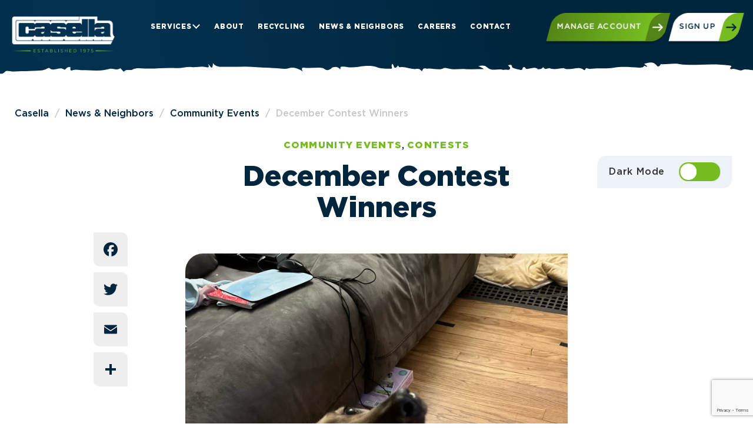

--- FILE ---
content_type: text/html; charset=UTF-8
request_url: https://www.whitetaildisposal.com/news/december-contest-winners-2/
body_size: 53339
content:
<!DOCTYPE html>
<html lang="en-US" >
<head>
    <meta charset="UTF-8">
    <meta name="viewport" content="width=device-width, initial-scale=1">

    <title>
		December Contest Winners - Casella    </title>

    <link rel="profile" href="https://gmpg.org/xfn/11">
    <link rel="pingback" href="https://www.whitetaildisposal.com/xmlrpc.php">

    <link rel="preconnect" href="//fonts.gstatic.com">
    <link rel="preconnect" href="//www.google.com/recaptcha">
    <link rel="preconnect" href="//www.gstatic.com/recaptcha">
    <link rel="preconnect" href="//cdn.livechatinc.com">
    <link rel="preconnect" href="//connect.livechatinc.com">

    <link rel="stylesheet" href="https://www.whitetaildisposal.com/wp-content/uploads/dsmp-assets/theme.css" media="all"
            type="text/css">

	<meta name='robots' content='index, follow, max-image-preview:large, max-snippet:-1, max-video-preview:-1' />

	<!-- This site is optimized with the Yoast SEO plugin v26.6 - https://yoast.com/wordpress/plugins/seo/ -->
	<meta name="description" content="December Contest Winners for Photo Contest, Video Contest and Free Trash Service Raffle Contest" />
	<link rel="canonical" href="https://www.whitetaildisposal.com/news/december-contest-winners-2/" />
	<meta property="og:locale" content="en_US" />
	<meta property="og:type" content="article" />
	<meta property="og:title" content="December Contest Winners - Casella" />
	<meta property="og:description" content="December Contest Winners for Photo Contest, Video Contest and Free Trash Service Raffle Contest" />
	<meta property="og:url" content="https://www.whitetaildisposal.com/news/december-contest-winners-2/" />
	<meta property="og:site_name" content="Casella" />
	<meta property="article:published_time" content="2023-12-29T18:10:26+00:00" />
	<meta property="article:modified_time" content="2023-12-29T18:10:27+00:00" />
	<meta property="og:image" content="https://www.whitetaildisposal.com/wp-content/uploads/2023/03/winner2.jpg" />
	<meta property="og:image:width" content="225" />
	<meta property="og:image:height" content="225" />
	<meta property="og:image:type" content="image/jpeg" />
	<meta name="author" content="Emily Klie" />
	<meta name="twitter:card" content="summary_large_image" />
	<meta name="twitter:label1" content="Written by" />
	<meta name="twitter:data1" content="Emily Klie" />
	<meta name="twitter:label2" content="Est. reading time" />
	<meta name="twitter:data2" content="1 minute" />
	<script type="application/ld+json" class="yoast-schema-graph">{"@context":"https://schema.org","@graph":[{"@type":"Article","@id":"https://www.whitetaildisposal.com/news/december-contest-winners-2/#article","isPartOf":{"@id":"https://www.whitetaildisposal.com/news/december-contest-winners-2/"},"author":{"name":"Emily Klie","@id":"https://www.whitetaildisposal.com/#/schema/person/bc5d720703ccd349d2a9d73978a6ce67"},"headline":"December Contest Winners","datePublished":"2023-12-29T18:10:26+00:00","dateModified":"2023-12-29T18:10:27+00:00","mainEntityOfPage":{"@id":"https://www.whitetaildisposal.com/news/december-contest-winners-2/"},"wordCount":110,"publisher":{"@id":"https://www.whitetaildisposal.com/#organization"},"image":{"@id":"https://www.whitetaildisposal.com/news/december-contest-winners-2/#primaryimage"},"thumbnailUrl":"https://www.whitetaildisposal.com/wp-content/uploads/2023/03/winner2.jpg","articleSection":["Community Events","Contests"],"inLanguage":"en-US"},{"@type":"WebPage","@id":"https://www.whitetaildisposal.com/news/december-contest-winners-2/","url":"https://www.whitetaildisposal.com/news/december-contest-winners-2/","name":"December Contest Winners - Casella","isPartOf":{"@id":"https://www.whitetaildisposal.com/#website"},"primaryImageOfPage":{"@id":"https://www.whitetaildisposal.com/news/december-contest-winners-2/#primaryimage"},"image":{"@id":"https://www.whitetaildisposal.com/news/december-contest-winners-2/#primaryimage"},"thumbnailUrl":"https://www.whitetaildisposal.com/wp-content/uploads/2023/03/winner2.jpg","datePublished":"2023-12-29T18:10:26+00:00","dateModified":"2023-12-29T18:10:27+00:00","description":"December Contest Winners for Photo Contest, Video Contest and Free Trash Service Raffle Contest","breadcrumb":{"@id":"https://www.whitetaildisposal.com/news/december-contest-winners-2/#breadcrumb"},"inLanguage":"en-US","potentialAction":[{"@type":"ReadAction","target":["https://www.whitetaildisposal.com/news/december-contest-winners-2/"]}]},{"@type":"ImageObject","inLanguage":"en-US","@id":"https://www.whitetaildisposal.com/news/december-contest-winners-2/#primaryimage","url":"https://www.whitetaildisposal.com/wp-content/uploads/2023/03/winner2.jpg","contentUrl":"https://www.whitetaildisposal.com/wp-content/uploads/2023/03/winner2.jpg","width":225,"height":225},{"@type":"BreadcrumbList","@id":"https://www.whitetaildisposal.com/news/december-contest-winners-2/#breadcrumb","itemListElement":[{"@type":"ListItem","position":1,"name":"Home","item":"https://www.whitetaildisposal.com/"},{"@type":"ListItem","position":2,"name":"December Contest Winners"}]},{"@type":"WebSite","@id":"https://www.whitetaildisposal.com/#website","url":"https://www.whitetaildisposal.com/","name":"Casella","description":"Waste Management Services","publisher":{"@id":"https://www.whitetaildisposal.com/#organization"},"alternateName":"Casella","potentialAction":[{"@type":"SearchAction","target":{"@type":"EntryPoint","urlTemplate":"https://www.whitetaildisposal.com/?s={search_term_string}"},"query-input":{"@type":"PropertyValueSpecification","valueRequired":true,"valueName":"search_term_string"}}],"inLanguage":"en-US"},{"@type":"Organization","@id":"https://www.whitetaildisposal.com/#organization","name":"Casella","url":"https://www.whitetaildisposal.com/","logo":{"@type":"ImageObject","inLanguage":"en-US","@id":"https://www.whitetaildisposal.com/#/schema/logo/image/","url":"https://www.whitetaildisposal.com/wp-content/uploads/2025/07/cropped-favicon.png","contentUrl":"https://www.whitetaildisposal.com/wp-content/uploads/2025/07/cropped-favicon.png","width":512,"height":512,"caption":"Casella"},"image":{"@id":"https://www.whitetaildisposal.com/#/schema/logo/image/"}},{"@type":"Person","@id":"https://www.whitetaildisposal.com/#/schema/person/bc5d720703ccd349d2a9d73978a6ce67","name":"Emily Klie","image":{"@type":"ImageObject","inLanguage":"en-US","@id":"https://www.whitetaildisposal.com/#/schema/person/image/","url":"https://secure.gravatar.com/avatar/ca20f13e5de1da644fed5f1f74e69280613ffcbcfd1c84237cda8f37f82cbabc?s=96&d=mm&r=g","contentUrl":"https://secure.gravatar.com/avatar/ca20f13e5de1da644fed5f1f74e69280613ffcbcfd1c84237cda8f37f82cbabc?s=96&d=mm&r=g","caption":"Emily Klie"}}]}</script>
	<!-- / Yoast SEO plugin. -->


<link rel='dns-prefetch' href='//www.whitetaildisposal.com' />
<link rel='dns-prefetch' href='//static.addtoany.com' />
<link rel='dns-prefetch' href='//connect.livechatinc.com' />
<link rel='dns-prefetch' href='//fonts.googleapis.com' />
<link rel="alternate" title="oEmbed (JSON)" type="application/json+oembed" href="https://www.whitetaildisposal.com/wp-json/oembed/1.0/embed?url=https%3A%2F%2Fwww.whitetaildisposal.com%2Fnews%2Fdecember-contest-winners-2%2F" />
<link rel="alternate" title="oEmbed (XML)" type="text/xml+oembed" href="https://www.whitetaildisposal.com/wp-json/oembed/1.0/embed?url=https%3A%2F%2Fwww.whitetaildisposal.com%2Fnews%2Fdecember-contest-winners-2%2F&#038;format=xml" />
<style id='wp-img-auto-sizes-contain-inline-css' type='text/css'>
img:is([sizes=auto i],[sizes^="auto," i]){contain-intrinsic-size:3000px 1500px}
/*# sourceURL=wp-img-auto-sizes-contain-inline-css */
</style>
<link rel="preload"  href='https://fonts.googleapis.com/css2?family=Gotham%3Aital%2Cwght%400%2C300%3B0%2C500%3B0%2C700%3B0%2C900%3B1%2C300%3B1%2C500%3B1%2C700%3B1%2C900&#038;display=swap&#038;ver=6.9' as="style" onload="this.onload=null;this.rel='stylesheet'"  />
<noscript><link rel='stylesheet'  href='https://fonts.googleapis.com/css2?family=Gotham%3Aital%2Cwght%400%2C300%3B0%2C500%3B0%2C700%3B0%2C900%3B1%2C300%3B1%2C500%3B1%2C700%3B1%2C900&#038;display=swap&#038;ver=6.9' type='text/css' media='all' />
</noscript><style id='wp-block-library-inline-css' type='text/css'>
:root{--wp-block-synced-color:#7a00df;--wp-block-synced-color--rgb:122,0,223;--wp-bound-block-color:var(--wp-block-synced-color);--wp-editor-canvas-background:#ddd;--wp-admin-theme-color:#007cba;--wp-admin-theme-color--rgb:0,124,186;--wp-admin-theme-color-darker-10:#006ba1;--wp-admin-theme-color-darker-10--rgb:0,107,160.5;--wp-admin-theme-color-darker-20:#005a87;--wp-admin-theme-color-darker-20--rgb:0,90,135;--wp-admin-border-width-focus:2px}@media (min-resolution:192dpi){:root{--wp-admin-border-width-focus:1.5px}}.wp-element-button{cursor:pointer}:root .has-very-light-gray-background-color{background-color:#eee}:root .has-very-dark-gray-background-color{background-color:#313131}:root .has-very-light-gray-color{color:#eee}:root .has-very-dark-gray-color{color:#313131}:root .has-vivid-green-cyan-to-vivid-cyan-blue-gradient-background{background:linear-gradient(135deg,#00d084,#0693e3)}:root .has-purple-crush-gradient-background{background:linear-gradient(135deg,#34e2e4,#4721fb 50%,#ab1dfe)}:root .has-hazy-dawn-gradient-background{background:linear-gradient(135deg,#faaca8,#dad0ec)}:root .has-subdued-olive-gradient-background{background:linear-gradient(135deg,#fafae1,#67a671)}:root .has-atomic-cream-gradient-background{background:linear-gradient(135deg,#fdd79a,#004a59)}:root .has-nightshade-gradient-background{background:linear-gradient(135deg,#330968,#31cdcf)}:root .has-midnight-gradient-background{background:linear-gradient(135deg,#020381,#2874fc)}:root{--wp--preset--font-size--normal:16px;--wp--preset--font-size--huge:42px}.has-regular-font-size{font-size:1em}.has-larger-font-size{font-size:2.625em}.has-normal-font-size{font-size:var(--wp--preset--font-size--normal)}.has-huge-font-size{font-size:var(--wp--preset--font-size--huge)}.has-text-align-center{text-align:center}.has-text-align-left{text-align:left}.has-text-align-right{text-align:right}.has-fit-text{white-space:nowrap!important}#end-resizable-editor-section{display:none}.aligncenter{clear:both}.items-justified-left{justify-content:flex-start}.items-justified-center{justify-content:center}.items-justified-right{justify-content:flex-end}.items-justified-space-between{justify-content:space-between}.screen-reader-text{border:0;clip-path:inset(50%);height:1px;margin:-1px;overflow:hidden;padding:0;position:absolute;width:1px;word-wrap:normal!important}.screen-reader-text:focus{background-color:#ddd;clip-path:none;color:#444;display:block;font-size:1em;height:auto;left:5px;line-height:normal;padding:15px 23px 14px;text-decoration:none;top:5px;width:auto;z-index:100000}html :where(.has-border-color){border-style:solid}html :where([style*=border-top-color]){border-top-style:solid}html :where([style*=border-right-color]){border-right-style:solid}html :where([style*=border-bottom-color]){border-bottom-style:solid}html :where([style*=border-left-color]){border-left-style:solid}html :where([style*=border-width]){border-style:solid}html :where([style*=border-top-width]){border-top-style:solid}html :where([style*=border-right-width]){border-right-style:solid}html :where([style*=border-bottom-width]){border-bottom-style:solid}html :where([style*=border-left-width]){border-left-style:solid}html :where(img[class*=wp-image-]){height:auto;max-width:100%}:where(figure){margin:0 0 1em}html :where(.is-position-sticky){--wp-admin--admin-bar--position-offset:var(--wp-admin--admin-bar--height,0px)}@media screen and (max-width:600px){html :where(.is-position-sticky){--wp-admin--admin-bar--position-offset:0px}}

/*# sourceURL=wp-block-library-inline-css */
</style><style id='wp-block-image-inline-css' type='text/css'>
.wp-block-image>a,.wp-block-image>figure>a{display:inline-block}.wp-block-image img{box-sizing:border-box;height:auto;max-width:100%;vertical-align:bottom}@media not (prefers-reduced-motion){.wp-block-image img.hide{visibility:hidden}.wp-block-image img.show{animation:show-content-image .4s}}.wp-block-image[style*=border-radius] img,.wp-block-image[style*=border-radius]>a{border-radius:inherit}.wp-block-image.has-custom-border img{box-sizing:border-box}.wp-block-image.aligncenter{text-align:center}.wp-block-image.alignfull>a,.wp-block-image.alignwide>a{width:100%}.wp-block-image.alignfull img,.wp-block-image.alignwide img{height:auto;width:100%}.wp-block-image .aligncenter,.wp-block-image .alignleft,.wp-block-image .alignright,.wp-block-image.aligncenter,.wp-block-image.alignleft,.wp-block-image.alignright{display:table}.wp-block-image .aligncenter>figcaption,.wp-block-image .alignleft>figcaption,.wp-block-image .alignright>figcaption,.wp-block-image.aligncenter>figcaption,.wp-block-image.alignleft>figcaption,.wp-block-image.alignright>figcaption{caption-side:bottom;display:table-caption}.wp-block-image .alignleft{float:left;margin:.5em 1em .5em 0}.wp-block-image .alignright{float:right;margin:.5em 0 .5em 1em}.wp-block-image .aligncenter{margin-left:auto;margin-right:auto}.wp-block-image :where(figcaption){margin-bottom:1em;margin-top:.5em}.wp-block-image.is-style-circle-mask img{border-radius:9999px}@supports ((-webkit-mask-image:none) or (mask-image:none)) or (-webkit-mask-image:none){.wp-block-image.is-style-circle-mask img{border-radius:0;-webkit-mask-image:url('data:image/svg+xml;utf8,<svg viewBox="0 0 100 100" xmlns="http://www.w3.org/2000/svg"><circle cx="50" cy="50" r="50"/></svg>');mask-image:url('data:image/svg+xml;utf8,<svg viewBox="0 0 100 100" xmlns="http://www.w3.org/2000/svg"><circle cx="50" cy="50" r="50"/></svg>');mask-mode:alpha;-webkit-mask-position:center;mask-position:center;-webkit-mask-repeat:no-repeat;mask-repeat:no-repeat;-webkit-mask-size:contain;mask-size:contain}}:root :where(.wp-block-image.is-style-rounded img,.wp-block-image .is-style-rounded img){border-radius:9999px}.wp-block-image figure{margin:0}.wp-lightbox-container{display:flex;flex-direction:column;position:relative}.wp-lightbox-container img{cursor:zoom-in}.wp-lightbox-container img:hover+button{opacity:1}.wp-lightbox-container button{align-items:center;backdrop-filter:blur(16px) saturate(180%);background-color:#5a5a5a40;border:none;border-radius:4px;cursor:zoom-in;display:flex;height:20px;justify-content:center;opacity:0;padding:0;position:absolute;right:16px;text-align:center;top:16px;width:20px;z-index:100}@media not (prefers-reduced-motion){.wp-lightbox-container button{transition:opacity .2s ease}}.wp-lightbox-container button:focus-visible{outline:3px auto #5a5a5a40;outline:3px auto -webkit-focus-ring-color;outline-offset:3px}.wp-lightbox-container button:hover{cursor:pointer;opacity:1}.wp-lightbox-container button:focus{opacity:1}.wp-lightbox-container button:focus,.wp-lightbox-container button:hover,.wp-lightbox-container button:not(:hover):not(:active):not(.has-background){background-color:#5a5a5a40;border:none}.wp-lightbox-overlay{box-sizing:border-box;cursor:zoom-out;height:100vh;left:0;overflow:hidden;position:fixed;top:0;visibility:hidden;width:100%;z-index:100000}.wp-lightbox-overlay .close-button{align-items:center;cursor:pointer;display:flex;justify-content:center;min-height:40px;min-width:40px;padding:0;position:absolute;right:calc(env(safe-area-inset-right) + 16px);top:calc(env(safe-area-inset-top) + 16px);z-index:5000000}.wp-lightbox-overlay .close-button:focus,.wp-lightbox-overlay .close-button:hover,.wp-lightbox-overlay .close-button:not(:hover):not(:active):not(.has-background){background:none;border:none}.wp-lightbox-overlay .lightbox-image-container{height:var(--wp--lightbox-container-height);left:50%;overflow:hidden;position:absolute;top:50%;transform:translate(-50%,-50%);transform-origin:top left;width:var(--wp--lightbox-container-width);z-index:9999999999}.wp-lightbox-overlay .wp-block-image{align-items:center;box-sizing:border-box;display:flex;height:100%;justify-content:center;margin:0;position:relative;transform-origin:0 0;width:100%;z-index:3000000}.wp-lightbox-overlay .wp-block-image img{height:var(--wp--lightbox-image-height);min-height:var(--wp--lightbox-image-height);min-width:var(--wp--lightbox-image-width);width:var(--wp--lightbox-image-width)}.wp-lightbox-overlay .wp-block-image figcaption{display:none}.wp-lightbox-overlay button{background:none;border:none}.wp-lightbox-overlay .scrim{background-color:#fff;height:100%;opacity:.9;position:absolute;width:100%;z-index:2000000}.wp-lightbox-overlay.active{visibility:visible}@media not (prefers-reduced-motion){.wp-lightbox-overlay.active{animation:turn-on-visibility .25s both}.wp-lightbox-overlay.active img{animation:turn-on-visibility .35s both}.wp-lightbox-overlay.show-closing-animation:not(.active){animation:turn-off-visibility .35s both}.wp-lightbox-overlay.show-closing-animation:not(.active) img{animation:turn-off-visibility .25s both}.wp-lightbox-overlay.zoom.active{animation:none;opacity:1;visibility:visible}.wp-lightbox-overlay.zoom.active .lightbox-image-container{animation:lightbox-zoom-in .4s}.wp-lightbox-overlay.zoom.active .lightbox-image-container img{animation:none}.wp-lightbox-overlay.zoom.active .scrim{animation:turn-on-visibility .4s forwards}.wp-lightbox-overlay.zoom.show-closing-animation:not(.active){animation:none}.wp-lightbox-overlay.zoom.show-closing-animation:not(.active) .lightbox-image-container{animation:lightbox-zoom-out .4s}.wp-lightbox-overlay.zoom.show-closing-animation:not(.active) .lightbox-image-container img{animation:none}.wp-lightbox-overlay.zoom.show-closing-animation:not(.active) .scrim{animation:turn-off-visibility .4s forwards}}@keyframes show-content-image{0%{visibility:hidden}99%{visibility:hidden}to{visibility:visible}}@keyframes turn-on-visibility{0%{opacity:0}to{opacity:1}}@keyframes turn-off-visibility{0%{opacity:1;visibility:visible}99%{opacity:0;visibility:visible}to{opacity:0;visibility:hidden}}@keyframes lightbox-zoom-in{0%{transform:translate(calc((-100vw + var(--wp--lightbox-scrollbar-width))/2 + var(--wp--lightbox-initial-left-position)),calc(-50vh + var(--wp--lightbox-initial-top-position))) scale(var(--wp--lightbox-scale))}to{transform:translate(-50%,-50%) scale(1)}}@keyframes lightbox-zoom-out{0%{transform:translate(-50%,-50%) scale(1);visibility:visible}99%{visibility:visible}to{transform:translate(calc((-100vw + var(--wp--lightbox-scrollbar-width))/2 + var(--wp--lightbox-initial-left-position)),calc(-50vh + var(--wp--lightbox-initial-top-position))) scale(var(--wp--lightbox-scale));visibility:hidden}}
/*# sourceURL=https://www.whitetaildisposal.com/wp-includes/blocks/image/style.min.css */
</style>
<style id='wp-block-paragraph-inline-css' type='text/css'>
.is-small-text{font-size:.875em}.is-regular-text{font-size:1em}.is-large-text{font-size:2.25em}.is-larger-text{font-size:3em}.has-drop-cap:not(:focus):first-letter{float:left;font-size:8.4em;font-style:normal;font-weight:100;line-height:.68;margin:.05em .1em 0 0;text-transform:uppercase}body.rtl .has-drop-cap:not(:focus):first-letter{float:none;margin-left:.1em}p.has-drop-cap.has-background{overflow:hidden}:root :where(p.has-background){padding:1.25em 2.375em}:where(p.has-text-color:not(.has-link-color)) a{color:inherit}p.has-text-align-left[style*="writing-mode:vertical-lr"],p.has-text-align-right[style*="writing-mode:vertical-rl"]{rotate:180deg}
/*# sourceURL=https://www.whitetaildisposal.com/wp-includes/blocks/paragraph/style.min.css */
</style>
<style id='global-styles-inline-css' type='text/css'>
:root{--wp--preset--aspect-ratio--square: 1;--wp--preset--aspect-ratio--4-3: 4/3;--wp--preset--aspect-ratio--3-4: 3/4;--wp--preset--aspect-ratio--3-2: 3/2;--wp--preset--aspect-ratio--2-3: 2/3;--wp--preset--aspect-ratio--16-9: 16/9;--wp--preset--aspect-ratio--9-16: 9/16;--wp--preset--color--black: #000000;--wp--preset--color--cyan-bluish-gray: #abb8c3;--wp--preset--color--white: #ffffff;--wp--preset--color--pale-pink: #f78da7;--wp--preset--color--vivid-red: #cf2e2e;--wp--preset--color--luminous-vivid-orange: #ff6900;--wp--preset--color--luminous-vivid-amber: #fcb900;--wp--preset--color--light-green-cyan: #7bdcb5;--wp--preset--color--vivid-green-cyan: #00d084;--wp--preset--color--pale-cyan-blue: #8ed1fc;--wp--preset--color--vivid-cyan-blue: #0693e3;--wp--preset--color--vivid-purple: #9b51e0;--wp--preset--gradient--vivid-cyan-blue-to-vivid-purple: linear-gradient(135deg,rgb(6,147,227) 0%,rgb(155,81,224) 100%);--wp--preset--gradient--light-green-cyan-to-vivid-green-cyan: linear-gradient(135deg,rgb(122,220,180) 0%,rgb(0,208,130) 100%);--wp--preset--gradient--luminous-vivid-amber-to-luminous-vivid-orange: linear-gradient(135deg,rgb(252,185,0) 0%,rgb(255,105,0) 100%);--wp--preset--gradient--luminous-vivid-orange-to-vivid-red: linear-gradient(135deg,rgb(255,105,0) 0%,rgb(207,46,46) 100%);--wp--preset--gradient--very-light-gray-to-cyan-bluish-gray: linear-gradient(135deg,rgb(238,238,238) 0%,rgb(169,184,195) 100%);--wp--preset--gradient--cool-to-warm-spectrum: linear-gradient(135deg,rgb(74,234,220) 0%,rgb(151,120,209) 20%,rgb(207,42,186) 40%,rgb(238,44,130) 60%,rgb(251,105,98) 80%,rgb(254,248,76) 100%);--wp--preset--gradient--blush-light-purple: linear-gradient(135deg,rgb(255,206,236) 0%,rgb(152,150,240) 100%);--wp--preset--gradient--blush-bordeaux: linear-gradient(135deg,rgb(254,205,165) 0%,rgb(254,45,45) 50%,rgb(107,0,62) 100%);--wp--preset--gradient--luminous-dusk: linear-gradient(135deg,rgb(255,203,112) 0%,rgb(199,81,192) 50%,rgb(65,88,208) 100%);--wp--preset--gradient--pale-ocean: linear-gradient(135deg,rgb(255,245,203) 0%,rgb(182,227,212) 50%,rgb(51,167,181) 100%);--wp--preset--gradient--electric-grass: linear-gradient(135deg,rgb(202,248,128) 0%,rgb(113,206,126) 100%);--wp--preset--gradient--midnight: linear-gradient(135deg,rgb(2,3,129) 0%,rgb(40,116,252) 100%);--wp--preset--font-size--small: 13px;--wp--preset--font-size--medium: 20px;--wp--preset--font-size--large: 36px;--wp--preset--font-size--x-large: 42px;--wp--preset--spacing--20: 0.44rem;--wp--preset--spacing--30: 0.67rem;--wp--preset--spacing--40: 1rem;--wp--preset--spacing--50: 1.5rem;--wp--preset--spacing--60: 2.25rem;--wp--preset--spacing--70: 3.38rem;--wp--preset--spacing--80: 5.06rem;--wp--preset--shadow--natural: 6px 6px 9px rgba(0, 0, 0, 0.2);--wp--preset--shadow--deep: 12px 12px 50px rgba(0, 0, 0, 0.4);--wp--preset--shadow--sharp: 6px 6px 0px rgba(0, 0, 0, 0.2);--wp--preset--shadow--outlined: 6px 6px 0px -3px rgb(255, 255, 255), 6px 6px rgb(0, 0, 0);--wp--preset--shadow--crisp: 6px 6px 0px rgb(0, 0, 0);}:where(.is-layout-flex){gap: 0.5em;}:where(.is-layout-grid){gap: 0.5em;}body .is-layout-flex{display: flex;}.is-layout-flex{flex-wrap: wrap;align-items: center;}.is-layout-flex > :is(*, div){margin: 0;}body .is-layout-grid{display: grid;}.is-layout-grid > :is(*, div){margin: 0;}:where(.wp-block-columns.is-layout-flex){gap: 2em;}:where(.wp-block-columns.is-layout-grid){gap: 2em;}:where(.wp-block-post-template.is-layout-flex){gap: 1.25em;}:where(.wp-block-post-template.is-layout-grid){gap: 1.25em;}.has-black-color{color: var(--wp--preset--color--black) !important;}.has-cyan-bluish-gray-color{color: var(--wp--preset--color--cyan-bluish-gray) !important;}.has-white-color{color: var(--wp--preset--color--white) !important;}.has-pale-pink-color{color: var(--wp--preset--color--pale-pink) !important;}.has-vivid-red-color{color: var(--wp--preset--color--vivid-red) !important;}.has-luminous-vivid-orange-color{color: var(--wp--preset--color--luminous-vivid-orange) !important;}.has-luminous-vivid-amber-color{color: var(--wp--preset--color--luminous-vivid-amber) !important;}.has-light-green-cyan-color{color: var(--wp--preset--color--light-green-cyan) !important;}.has-vivid-green-cyan-color{color: var(--wp--preset--color--vivid-green-cyan) !important;}.has-pale-cyan-blue-color{color: var(--wp--preset--color--pale-cyan-blue) !important;}.has-vivid-cyan-blue-color{color: var(--wp--preset--color--vivid-cyan-blue) !important;}.has-vivid-purple-color{color: var(--wp--preset--color--vivid-purple) !important;}.has-black-background-color{background-color: var(--wp--preset--color--black) !important;}.has-cyan-bluish-gray-background-color{background-color: var(--wp--preset--color--cyan-bluish-gray) !important;}.has-white-background-color{background-color: var(--wp--preset--color--white) !important;}.has-pale-pink-background-color{background-color: var(--wp--preset--color--pale-pink) !important;}.has-vivid-red-background-color{background-color: var(--wp--preset--color--vivid-red) !important;}.has-luminous-vivid-orange-background-color{background-color: var(--wp--preset--color--luminous-vivid-orange) !important;}.has-luminous-vivid-amber-background-color{background-color: var(--wp--preset--color--luminous-vivid-amber) !important;}.has-light-green-cyan-background-color{background-color: var(--wp--preset--color--light-green-cyan) !important;}.has-vivid-green-cyan-background-color{background-color: var(--wp--preset--color--vivid-green-cyan) !important;}.has-pale-cyan-blue-background-color{background-color: var(--wp--preset--color--pale-cyan-blue) !important;}.has-vivid-cyan-blue-background-color{background-color: var(--wp--preset--color--vivid-cyan-blue) !important;}.has-vivid-purple-background-color{background-color: var(--wp--preset--color--vivid-purple) !important;}.has-black-border-color{border-color: var(--wp--preset--color--black) !important;}.has-cyan-bluish-gray-border-color{border-color: var(--wp--preset--color--cyan-bluish-gray) !important;}.has-white-border-color{border-color: var(--wp--preset--color--white) !important;}.has-pale-pink-border-color{border-color: var(--wp--preset--color--pale-pink) !important;}.has-vivid-red-border-color{border-color: var(--wp--preset--color--vivid-red) !important;}.has-luminous-vivid-orange-border-color{border-color: var(--wp--preset--color--luminous-vivid-orange) !important;}.has-luminous-vivid-amber-border-color{border-color: var(--wp--preset--color--luminous-vivid-amber) !important;}.has-light-green-cyan-border-color{border-color: var(--wp--preset--color--light-green-cyan) !important;}.has-vivid-green-cyan-border-color{border-color: var(--wp--preset--color--vivid-green-cyan) !important;}.has-pale-cyan-blue-border-color{border-color: var(--wp--preset--color--pale-cyan-blue) !important;}.has-vivid-cyan-blue-border-color{border-color: var(--wp--preset--color--vivid-cyan-blue) !important;}.has-vivid-purple-border-color{border-color: var(--wp--preset--color--vivid-purple) !important;}.has-vivid-cyan-blue-to-vivid-purple-gradient-background{background: var(--wp--preset--gradient--vivid-cyan-blue-to-vivid-purple) !important;}.has-light-green-cyan-to-vivid-green-cyan-gradient-background{background: var(--wp--preset--gradient--light-green-cyan-to-vivid-green-cyan) !important;}.has-luminous-vivid-amber-to-luminous-vivid-orange-gradient-background{background: var(--wp--preset--gradient--luminous-vivid-amber-to-luminous-vivid-orange) !important;}.has-luminous-vivid-orange-to-vivid-red-gradient-background{background: var(--wp--preset--gradient--luminous-vivid-orange-to-vivid-red) !important;}.has-very-light-gray-to-cyan-bluish-gray-gradient-background{background: var(--wp--preset--gradient--very-light-gray-to-cyan-bluish-gray) !important;}.has-cool-to-warm-spectrum-gradient-background{background: var(--wp--preset--gradient--cool-to-warm-spectrum) !important;}.has-blush-light-purple-gradient-background{background: var(--wp--preset--gradient--blush-light-purple) !important;}.has-blush-bordeaux-gradient-background{background: var(--wp--preset--gradient--blush-bordeaux) !important;}.has-luminous-dusk-gradient-background{background: var(--wp--preset--gradient--luminous-dusk) !important;}.has-pale-ocean-gradient-background{background: var(--wp--preset--gradient--pale-ocean) !important;}.has-electric-grass-gradient-background{background: var(--wp--preset--gradient--electric-grass) !important;}.has-midnight-gradient-background{background: var(--wp--preset--gradient--midnight) !important;}.has-small-font-size{font-size: var(--wp--preset--font-size--small) !important;}.has-medium-font-size{font-size: var(--wp--preset--font-size--medium) !important;}.has-large-font-size{font-size: var(--wp--preset--font-size--large) !important;}.has-x-large-font-size{font-size: var(--wp--preset--font-size--x-large) !important;}
/*# sourceURL=global-styles-inline-css */
</style>

<style id='classic-theme-styles-inline-css' type='text/css'>
/*! This file is auto-generated */
.wp-block-button__link{color:#fff;background-color:#32373c;border-radius:9999px;box-shadow:none;text-decoration:none;padding:calc(.667em + 2px) calc(1.333em + 2px);font-size:1.125em}.wp-block-file__button{background:#32373c;color:#fff;text-decoration:none}
/*# sourceURL=/wp-includes/css/classic-themes.min.css */
</style>
<link rel="preload"  href='https://www.whitetaildisposal.com/wp-content/plugins/contact-form-7/includes/css/styles.css?ver=6.1.4' as="style" onload="this.onload=null;this.rel='stylesheet'"  />
<noscript><link rel='stylesheet'  href='https://www.whitetaildisposal.com/wp-content/plugins/contact-form-7/includes/css/styles.css?ver=6.1.4' type='text/css' media='all' />
</noscript><link rel="preload"  href='https://www.whitetaildisposal.com/wp-content/plugins/add-to-any/addtoany.min.css?ver=1.16' as="style" onload="this.onload=null;this.rel='stylesheet'"  />
<noscript><link rel='stylesheet'  href='https://www.whitetaildisposal.com/wp-content/plugins/add-to-any/addtoany.min.css?ver=1.16' type='text/css' media='all' />
</noscript><link rel='stylesheet'  href='https://www.whitetaildisposal.com/wp-content/themes/digitalexpress/assets/_dist/css/critical.css?ver=2.5' type='text/css' media='all' />
<link rel="preload"  href='https://www.whitetaildisposal.com/wp-content/themes/digitalexpress/assets/_dist/css/blog.css?ver=2.5' as="style" onload="this.onload=null;this.rel='stylesheet'"  />
<noscript><link rel='stylesheet'  href='https://www.whitetaildisposal.com/wp-content/themes/digitalexpress/assets/_dist/css/blog.css?ver=2.5' type='text/css' media='all' />
</noscript><link rel="preload"  href='https://www.whitetaildisposal.com/wp-content/themes/digitalexpress/assets/_dist/css/main.css?ver=2.5' as="style" onload="this.onload=null;this.rel='stylesheet'"  />
<noscript><link rel='stylesheet'  href='https://www.whitetaildisposal.com/wp-content/themes/digitalexpress/assets/_dist/css/main.css?ver=2.5' type='text/css' media='all' />
</noscript><link rel="preload"  href='https://www.whitetaildisposal.com/wp-content/themes/digitalexpress/assets/vendors/aos/aos.css?ver=2.5' as="style" onload="this.onload=null;this.rel='stylesheet'"  />
<noscript><link rel='stylesheet'  href='https://www.whitetaildisposal.com/wp-content/themes/digitalexpress/assets/vendors/aos/aos.css?ver=2.5' type='text/css' media='all' />
</noscript><link rel="preload"  href='https://www.whitetaildisposal.com/wp-content/themes/digitalexpress/assets/vendors/swiper/swiper-bundle.min.css?ver=2.5' as="style" onload="this.onload=null;this.rel='stylesheet'"  />
<noscript><link rel='stylesheet'  href='https://www.whitetaildisposal.com/wp-content/themes/digitalexpress/assets/vendors/swiper/swiper-bundle.min.css?ver=2.5' type='text/css' media='all' />
</noscript><link rel="preload"  href='https://www.whitetaildisposal.com/wp-content/themes/digitalexpress/assets/vendors/floatbox/floatbox.css?ver=2.5' as="style" onload="this.onload=null;this.rel='stylesheet'"  />
<noscript><link rel='stylesheet'  href='https://www.whitetaildisposal.com/wp-content/themes/digitalexpress/assets/vendors/floatbox/floatbox.css?ver=2.5' type='text/css' media='all' />
</noscript><script type="text/javascript" id="addtoany-core-js-before">
/* <![CDATA[ */
window.a2a_config=window.a2a_config||{};a2a_config.callbacks=[];a2a_config.overlays=[];a2a_config.templates={};
a2a_config.icon_color="#eeeeee,#00263e";

//# sourceURL=addtoany-core-js-before
/* ]]> */
</script>
<script type="text/javascript" defer defer src="https://static.addtoany.com/menu/page.js" id="addtoany-core-js"></script>
<script type="text/javascript" id="jquery-core-js-extra">
/* <![CDATA[ */
var ds = {"ajax_url":"https://www.whitetaildisposal.com/wp-admin/admin-ajax.php","query":"{\"page\":0,\"name\":\"december-contest-winners-2\",\"error\":\"\",\"m\":\"\",\"p\":0,\"post_parent\":\"\",\"subpost\":\"\",\"subpost_id\":\"\",\"attachment\":\"\",\"attachment_id\":0,\"pagename\":\"\",\"page_id\":0,\"second\":\"\",\"minute\":\"\",\"hour\":\"\",\"day\":0,\"monthnum\":0,\"year\":0,\"w\":0,\"category_name\":\"\",\"tag\":\"\",\"cat\":\"\",\"tag_id\":\"\",\"author\":\"\",\"author_name\":\"\",\"feed\":\"\",\"tb\":\"\",\"paged\":0,\"meta_key\":\"\",\"meta_value\":\"\",\"preview\":\"\",\"s\":\"\",\"sentence\":\"\",\"title\":\"\",\"fields\":\"all\",\"menu_order\":\"\",\"embed\":\"\",\"category__in\":[],\"category__not_in\":[],\"category__and\":[],\"post__in\":[],\"post__not_in\":[],\"post_name__in\":[],\"tag__in\":[],\"tag__not_in\":[],\"tag__and\":[],\"tag_slug__in\":[],\"tag_slug__and\":[],\"post_parent__in\":[],\"post_parent__not_in\":[],\"author__in\":[],\"author__not_in\":[],\"search_columns\":[],\"ignore_sticky_posts\":false,\"suppress_filters\":false,\"cache_results\":true,\"update_post_term_cache\":true,\"update_menu_item_cache\":false,\"lazy_load_term_meta\":true,\"update_post_meta_cache\":true,\"post_type\":\"\",\"posts_per_page\":9,\"nopaging\":false,\"comments_per_page\":\"50\",\"no_found_rows\":false,\"order\":\"DESC\"}","nonce":"b8d9b6611c"};
//# sourceURL=jquery-core-js-extra
/* ]]> */
</script>
<script type="text/javascript" src="https://www.whitetaildisposal.com/wp-includes/js/jquery/jquery.min.js?ver=3.7.1" id="jquery-core-js"></script>
<script type="text/javascript" src="https://www.whitetaildisposal.com/wp-includes/js/jquery/jquery-migrate.min.js?ver=3.4.1" id="jquery-migrate-js"></script>
<script type="text/javascript" defer defer src="https://www.whitetaildisposal.com/wp-content/plugins/add-to-any/addtoany.min.js?ver=1.1" id="addtoany-jquery-js"></script>
<script type="text/javascript" id="text-connect-js-extra">
/* <![CDATA[ */
var textConnect = {"addons":[],"ajax_url":"https://www.whitetaildisposal.com/wp-admin/admin-ajax.php","visitor":null};
//# sourceURL=text-connect-js-extra
/* ]]> */
</script>
<script type="text/javascript" defer src="https://www.whitetaildisposal.com/wp-content/plugins/wp-live-chat-software-for-wordpress/includes/js/textConnect.js?ver=5.0.10" id="text-connect-js"></script>
<script type="text/javascript" defer src="https://www.whitetaildisposal.com/wp-content/themes/digitalexpress/assets/vendors/modernizr-custom.js" id="modernizr-webp-js"></script>
<link rel="https://api.w.org/" href="https://www.whitetaildisposal.com/wp-json/" /><link rel="alternate" title="JSON" type="application/json" href="https://www.whitetaildisposal.com/wp-json/wp/v2/posts/5937" /><link rel="EditURI" type="application/rsd+xml" title="RSD" href="https://www.whitetaildisposal.com/xmlrpc.php?rsd" />
<meta name="generator" content="WordPress 6.9" />
<link rel='shortlink' href='https://www.whitetaildisposal.com/?p=5937' />
		<!-- Global Site Tag (gtag.js) - Google Analytics -->
		<script async src="https://www.googletagmanager.com/gtag/js?id=UA-28220204-8"></script>
		<script>
            window.dataLayer = window.dataLayer || [];
            function gtag(){dataLayer.push(arguments);}
            gtag('js', new Date());
            gtag('config', 'UA-28220204-8');
		</script>
		<link rel="icon" href="https://www.whitetaildisposal.com/wp-content/uploads/2025/07/cropped-favicon-32x32.png" sizes="32x32" />
<link rel="icon" href="https://www.whitetaildisposal.com/wp-content/uploads/2025/07/cropped-favicon-192x192.png" sizes="192x192" />
<link rel="apple-touch-icon" href="https://www.whitetaildisposal.com/wp-content/uploads/2025/07/cropped-favicon-180x180.png" />
<meta name="msapplication-TileImage" content="https://www.whitetaildisposal.com/wp-content/uploads/2025/07/cropped-favicon-270x270.png" />
		<style type="text/css" id="wp-custom-css">
			.m-block__media-splash-with-contact li.list-working-hours-icon:before {
    background-image: url('[data-uri]');
}

/*To be removed in next major deploy and add to codebase */
.m-block__content-boxes .l-rcbl-v1 {
	z-index: 1;
	position: relative;
}

		</style>
		</head>
<body class="wp-singular post-template-default single single-post postid-5937 single-format-standard wp-theme-digitalexpress sticky-header">

        <div class="svg-sprite"><svg width="0" height="0" style="position:absolute"><symbol fill="none" viewBox="0 0 38 49" id="address" xmlns="http://www.w3.org/2000/svg"><path d="M18.043 42.38h0c-.292-.287-3.972-3.931-7.576-9.022C6.85 28.248 3.38 21.777 3.38 15.822 3.379 7.374 10.252.5 18.7.5s15.322 6.874 15.322 15.321c0 5.956-3.47 12.427-7.089 17.538-3.603 5.09-7.283 8.734-7.576 9.021h0a.933.933 0 01-.657.269.933.933 0 01-.657-.268zm.292-2.397l.365.388.364-.388c1.612-1.717 4.87-5.38 7.73-9.785 2.846-4.388 5.35-9.593 5.35-14.377 0-7.413-6.03-13.444-13.444-13.444-7.414 0-13.444 6.03-13.444 13.444 0 4.79 2.503 9.995 5.35 14.382 2.859 4.404 6.117 8.064 7.73 9.78zm.365 3.166c.364 0 .728-.137 1.008-.412h-2.015c.28.275.644.412 1.007.412zM35.958 48.401H1.438a.938.938 0 110-1.876h34.52a.938.938 0 110 1.877z" fill="#528316" stroke="#528316"/><path d="M18.705 22.513a6.7 6.7 0 01-6.691-6.691 6.7 6.7 0 016.691-6.692 6.7 6.7 0 016.692 6.692 6.7 6.7 0 01-6.692 6.691zm0-1.876a4.82 4.82 0 004.815-4.815 4.82 4.82 0 00-4.815-4.815 4.82 4.82 0 00-4.815 4.815 4.82 4.82 0 004.815 4.815z" fill="#528316" stroke="#528316"/></symbol><symbol viewBox="0 0 12.428 24.24" id="arrow" xmlns="http://www.w3.org/2000/svg"><path data-name="Path 3380" d="M0 0l12.428 11.911L0 24.24v-6.533l5.631-5.8L0 7z"/></symbol><symbol viewBox="0 0 25.809 20.49" id="arrow-orange-right" xmlns="http://www.w3.org/2000/svg"><path data-name="Path 3341" d="M0 5.703h15.564v-5.7l10.244 10.244-10.244 10.246v-6.117H0z" fill="#e55b2b"/></symbol><symbol fill="currentColor" viewBox="0 0 8 25" id="back-to-top" xmlns="http://www.w3.org/2000/svg"><path d="M4.354.646a.5.5 0 00-.708 0L.464 3.828a.5.5 0 10.708.708L4 1.707l2.828 2.829a.5.5 0 00.708-.708L4.354.646zM4.5 25V13h-1v12h1zm0-12V1h-1v12h1z"/></symbol><symbol viewBox="0 0 512 512" id="calendar" xmlns="http://www.w3.org/2000/svg"><circle cx="386" cy="210" r="20"/><path d="M432 40h-26V20c0-11.046-8.954-20-20-20s-20 8.954-20 20v20h-91V20c0-11.046-8.954-20-20-20s-20 8.954-20 20v20h-90V20c0-11.046-8.954-20-20-20s-20 8.954-20 20v20H80C35.888 40 0 75.888 0 120v312c0 44.112 35.888 80 80 80h153c11.046 0 20-8.954 20-20s-8.954-20-20-20H80c-22.056 0-40-17.944-40-40V120c0-22.056 17.944-40 40-40h25v20c0 11.046 8.954 20 20 20s20-8.954 20-20V80h90v20c0 11.046 8.954 20 20 20s20-8.954 20-20V80h91v20c0 11.046 8.954 20 20 20s20-8.954 20-20V80h26c22.056 0 40 17.944 40 40v114c0 11.046 8.954 20 20 20s20-8.954 20-20V120c0-44.112-35.888-80-80-80z"/><path d="M391 270c-66.72 0-121 54.28-121 121s54.28 121 121 121 121-54.28 121-121-54.28-121-121-121zm0 202c-44.663 0-81-36.336-81-81s36.337-81 81-81 81 36.336 81 81-36.337 81-81 81z"/><path d="M420 371h-9v-21c0-11.046-8.954-20-20-20s-20 8.954-20 20v41c0 11.046 8.954 20 20 20h29c11.046 0 20-8.954 20-20s-8.954-20-20-20z"/><circle cx="299" cy="210" r="20"/><circle cx="212" cy="297" r="20"/><circle cx="125" cy="210" r="20"/><circle cx="125" cy="297" r="20"/><circle cx="125" cy="384" r="20"/><circle cx="212" cy="384" r="20"/><circle cx="212" cy="210" r="20"/></symbol><symbol fill="none" viewBox="0 0 35 35" id="chat" xmlns="http://www.w3.org/2000/svg"><path d="M28.448 8.95h-1.09V6.937A7.057 7.057 0 0020.2.001H7.159A7.057 7.057 0 000 6.936v9.146a7.01 7.01 0 005.753 6.796v3.224a1.986 1.986 0 003.272 1.496l1.869-1.561a6.502 6.502 0 005.945 3.739h5.02l4.84 4.047a1.921 1.921 0 003.16-1.449v-2.748A6.398 6.398 0 0035 23.438V15.27a6.445 6.445 0 00-6.552-6.318zM8.113 26.524a.598.598 0 01-.378.136.563.563 0 01-.58-.557v-4.49a5.646 5.646 0 01-5.753-5.53V6.936A5.65 5.65 0 017.16 1.403h13.039a5.645 5.645 0 015.758 5.533v9.146a5.645 5.645 0 01-5.758 5.53h-6.22l-5.866 4.911zm25.47-3.084a5.038 5.038 0 01-5.126 4.916v4.02a.508.508 0 01-.519.5.528.528 0 01-.336-.127l-5.235-4.393H16.82a5.141 5.141 0 01-4.776-3.164l2.486-2.08h5.669a7.174 7.174 0 007.277-7.029v-5.73h.972a5.038 5.038 0 015.136 4.917v8.17z" fill="currentColor"/></symbol><symbol fill="none" viewBox="0 0 31 49" id="contact_info" xmlns="http://www.w3.org/2000/svg"><path d="M24.98.85H6.37A5.513 5.513 0 00.85 6.371V42.63a5.513 5.513 0 005.521 5.521H24.98a5.513 5.513 0 005.521-5.521V6.37A5.513 5.513 0 0024.98.85zm3.447 41.779a3.442 3.442 0 01-3.447 3.447H6.37a3.442 3.442 0 01-3.447-3.447V6.37a3.442 3.442 0 013.447-3.447H24.98a3.442 3.442 0 013.447 3.447V42.63z" fill="#528316" stroke="#528316" stroke-width=".3"/><path d="M15.674 33.668a3.69 3.69 0 00-3.699 3.7c0 2.048 1.65 3.698 3.699 3.698 2.05 0 3.699-1.65 3.699-3.699 0-2-1.649-3.699-3.699-3.699zm0 5.324c-.876 0-1.624-.748-1.624-1.625 0-.876.748-1.624 1.624-1.624.876 0 1.625.748 1.625 1.624a1.62 1.62 0 01-1.625 1.625z" fill="#528316" stroke="#528316" stroke-width=".3"/></symbol><symbol fill="none" viewBox="0 0 60 70" id="document-pdf" xmlns="http://www.w3.org/2000/svg"><path fill-rule="evenodd" clip-rule="evenodd" d="M59.25 17.2L42.85.7 41.1 0H2.5L0 2.5V30h5V5h30v17.5l2.5 2.5H55v5h5V19l-.75-1.8zM40 20V5l15 15H40zM2.5 35L0 37.5v30L2.5 70h55l2.5-2.5v-30L57.5 35h-55zM55 60v5H5V40h50v20zm-40-5h-1.6v5H10V45h5.3c3.75 0 5.65 1.8 5.65 5a4.7 4.7 0 01-1.6 3.6A6.65 6.65 0 0115 55zm-.3-7.25h-1.3v4.65h1.3c1.8 0 2.7-.8 2.7-2.35s-.9-2.3-2.7-2.3zM35 57.9a7.4 7.4 0 002.2-5.6c0-5-2.65-7.3-8-7.3h-5.3v15h5.3a8 8 0 005.8-2.1zm-7.75-.65v-9.5h1.65A4.7 4.7 0 0132.4 49a4.55 4.55 0 011.25 3.35 5 5 0 01-1.25 3.6 4.7 4.7 0 01-3.45 1.3h-1.7zM49.5 54.2h-4.85V60h-3.4V45h8.7v2.75h-5.3v3.7h4.85v2.75z" fill="#fff"/></symbol><symbol fill="none" viewBox="0 0 30 28" id="facebook" xmlns="http://www.w3.org/2000/svg"><g clip-path="url(#aiclip0)"><path d="M17.423 27.144V14.829h4.438l.666-4.8h-5.104V6.963c0-1.39.413-2.337 2.555-2.337l2.728-.001V.332c-.471-.057-2.09-.188-3.976-.188-3.936 0-6.63 2.237-6.63 6.344v3.54H7.647v4.801h4.451v12.315h5.324z" fill="currentColor"/></g><defs><clipPath id="aiclip0"><path fill="#fff" transform="translate(.677 .144)" d="M0 0h29v27H0z"/></clipPath></defs></symbol><symbol fill="none" viewBox="0 0 24 17" id="icon-filters" xmlns="http://www.w3.org/2000/svg"><path fill="#3D3D3D" d="M0 4h24v2.25H0zM0 11.5h24v2.25H0z"/><circle cx="16.125" cy="4.375" r="3.375" fill="#3D3D3D" stroke="#fff" stroke-width="2"/><circle cx="7.125" cy="12.625" r="3.375" fill="#3D3D3D" stroke="#fff" stroke-width="2"/></symbol><symbol viewBox="0 0 104 104" id="lib-icon-2" xmlns="http://www.w3.org/2000/svg"><path fill-rule="evenodd" clip-rule="evenodd" d="M41.6 75.4L72.8 52 41.6 28.6v46.8zM52 0C23.4 0 0 23.4 0 52s23.4 52 52 52 52-23.4 52-52S80.6 0 52 0zm0 93.6c-22.88 0-41.6-18.72-41.6-41.6 0-22.88 18.72-41.6 41.6-41.6 22.88 0 41.6 18.72 41.6 41.6 0 22.88-18.72 41.6-41.6 41.6z" fill="#fff"/></symbol><symbol viewBox="0 0 30 29" id="lib-icon-3" xmlns="http://www.w3.org/2000/svg"><path d="M1.542 28.414c.788.78 2.068.78 2.858 0l10.648-10.56L25.6 28.406c.788.79 2.068.79 2.856 0a2.03 2.03 0 000-2.864L17.92 15.004l10.476-10.39a1.987 1.987 0 000-2.828 2.032 2.032 0 00-2.856 0L15.078 12.162 4.46 1.542a2.017 2.017 0 00-2.856 0 2.03 2.03 0 000 2.864L12.206 15.01 1.544 25.584c-.79.782-.79 2.05-.002 2.83z" fill="#fff"/></symbol><symbol fill="none" viewBox="0 0 18 13" id="lib-icon-arrow1" xmlns="http://www.w3.org/2000/svg"><path d="M17.674 5.733L12.049.318a1.16 1.16 0 00-1.091-.28c-.39.1-.695.393-.8.768a1.06 1.06 0 00.293 1.05l3.701 3.563H1.125c-.402 0-.773.207-.974.542-.201.335-.201.748 0 1.083.2.335.572.541.974.541h13.027l-3.7 3.563c-.211.205-.33.48-.33.769 0 .288.119.565.33.769.212.201.5.314.798.314.299 0 .586-.113.799-.314l5.625-5.415c.209-.205.326-.481.326-.769 0-.287-.117-.563-.326-.769z" fill="currentColor"/></symbol><symbol fill="none" viewBox="0 0 13 16" id="lib-icon-arrow2" xmlns="http://www.w3.org/2000/svg"><path d="M12.823 8.284L.953 15.898c-.236.186-.344.11-.24-.169l4.883-7.276c.104-.28.103-.732-.002-1.011L.714.272C.61-.009.719-.085.956.1l11.866 7.512c.238.184.239.485.002.67z" fill="currentColor"/></symbol><symbol viewBox="0 0 30 21" id="lib-icon-arrow3" xmlns="http://www.w3.org/2000/svg"><path d="M19.402 3.012c.828 0 1.5-.674 1.5-1.506S20.23 0 19.401 0s-1.5.674-1.5 1.506.672 1.506 1.5 1.506zm0 4.473c.828 0 1.5-.674 1.5-1.506s-.672-1.506-1.5-1.506-1.5.674-1.5 1.506c0 .831.672 1.506 1.5 1.506zM1.499 11.958c.828 0 1.5-.674 1.5-1.506 0-.831-.672-1.506-1.5-1.506S0 9.621 0 10.452c0 .832.671 1.506 1.5 1.506zm4.454 0c.828 0 1.499-.674 1.499-1.506 0-.831-.671-1.506-1.5-1.506-.828 0-1.499.675-1.499 1.506 0 .832.671 1.506 1.5 1.506zm4.542 0c.829 0 1.5-.674 1.5-1.506 0-.831-.671-1.506-1.5-1.506-.828 0-1.499.675-1.499 1.506 0 .832.671 1.506 1.5 1.506zm4.452 0c.828 0 1.499-.674 1.499-1.506 0-.831-.671-1.506-1.5-1.506-.827 0-1.499.675-1.499 1.506 0 .832.672 1.506 1.5 1.506zm4.455 0c.828 0 1.5-.674 1.5-1.506 0-.831-.672-1.506-1.5-1.506s-1.5.675-1.5 1.506c0 .832.672 1.506 1.5 1.506zm0 4.563c.828 0 1.5-.674 1.5-1.506s-.672-1.506-1.5-1.506-1.5.674-1.5 1.506.672 1.506 1.5 1.506zm0 4.48c.828 0 1.5-.675 1.5-1.507 0-.831-.672-1.506-1.5-1.506s-1.5.675-1.5 1.506c0 .832.672 1.506 1.5 1.506zM24.04 7.484c.829 0 1.5-.674 1.5-1.506s-.671-1.506-1.5-1.506c-.828 0-1.499.674-1.499 1.506 0 .831.671 1.506 1.5 1.506zm0 4.473c.829 0 1.5-.674 1.5-1.506 0-.831-.671-1.506-1.5-1.506-.828 0-1.499.675-1.499 1.506 0 .832.671 1.506 1.5 1.506zm0 4.563c.829 0 1.5-.674 1.5-1.506s-.671-1.506-1.5-1.506c-.828 0-1.499.674-1.499 1.506s.671 1.506 1.5 1.506zm4.46-4.563c.828 0 1.499-.674 1.499-1.506 0-.831-.671-1.506-1.5-1.506-.828 0-1.499.675-1.499 1.506 0 .832.671 1.506 1.5 1.506z"/></symbol><symbol fill="none" viewBox="0 0 9 14" id="lib-icon-arrow4" xmlns="http://www.w3.org/2000/svg"><path fill-rule="evenodd" clip-rule="evenodd" d="M6.172 6.707L.879 1.414 2.293 0 9 6.707l-6.707 6.707L.879 12l5.293-5.293z" fill="currentColor"/></symbol><symbol fill="none" viewBox="0 0 12 10" id="lib-icon-arrow5" xmlns="http://www.w3.org/2000/svg"><path fill-rule="evenodd" clip-rule="evenodd" d="M7.293 0L5.879 1.414l3.293 3.293L5.879 8l1.414 1.414L12 4.707 7.293 0zm-5 0L.879 1.414l3.293 3.293L.879 8l1.414 1.414L7 4.707 2.293 0z" fill="currentColor"/></symbol><symbol fill="none" viewBox="0 0 16 16" id="lib-icon-arrow6" xmlns="http://www.w3.org/2000/svg"><path fill-rule="evenodd" clip-rule="evenodd" d="M8 0a8 8 0 110 16A8 8 0 018 0zm0 2a6 6 0 100 12A6 6 0 008 2zM4 9h4.586l-1.293 1.293 1.414 1.414L12.414 8 8.707 4.293 7.293 5.707 8.586 7H4v2z" fill="currentColor"/></symbol><symbol fill="none" viewBox="0 0 26 36" id="lib-icon-arrow7" xmlns="http://www.w3.org/2000/svg"><path d="M25.518 18c0 7.39-3.544 13.941-9.006 18 4.343-4.484 7.056-10.892 7.056-18 0-7.108-2.71-13.516-7.05-18a22.382 22.382 0 019 18z" fill="currentColor"/><path d="M16.511 17.998A19.9 19.9 0 018.506 34c3.86-3.986 6.274-9.68 6.274-16.002 0-6.32-2.412-12.011-6.268-15.998a19.9 19.9 0 018 15.998zm-10.007 0C6.504 23.336 4.14 28.068.5 31c2.894-3.237 4.704-7.865 4.704-13.002C5.204 12.861 3.397 8.238.503 5c3.637 2.932 6.001 7.664 6.001 12.998z" fill="currentColor"/></symbol><symbol fill="none" viewBox="0 0 16 12" id="lib-icon-envelop" xmlns="http://www.w3.org/2000/svg"><path fill-rule="evenodd" clip-rule="evenodd" d="M2 0h12a2 2 0 012 2v8a2 2 0 01-2 2H2a2 2 0 01-2-2V2a2 2 0 012-2zm0 5v5h12V4.894L8 8 2 5zm0-2l6 2.988L14 3V2H2v1z" fill="currentColor"/></symbol><symbol fill="none" viewBox="0 0 12 2" id="lib-icon-minus" xmlns="http://www.w3.org/2000/svg"><path fill-rule="evenodd" clip-rule="evenodd" d="M0 2V0h12v2H0z" fill="currentColor"/></symbol><symbol fill="none" viewBox="0 0 16 16" id="lib-icon-phone" xmlns="http://www.w3.org/2000/svg"><path fill-rule="evenodd" clip-rule="evenodd" d="M7.61 8.388c-.541-.542-.989-1.127-1.226-1.602a1.801 1.801 0 01-.148-.38l.48-.48c.105-.106.156-.157.222-.226a4.45 4.45 0 00.356-.416c.457-.617.627-1.288.086-1.893C6.354 1.956 5.664 1.07 5.22.631c-.912-.9-2.4-.78-3.191 0-.383.377-.513.507-.905.905C-1.167 3.83.2 8.571 3.812 12.186c3.612 3.616 8.353 4.984 10.652 2.684.36-.347.67-.656.913-.914.772-.816.889-2.24-.006-3.169-.425-.442-1.271-1.099-2.768-2.17-.548-.485-1.188-.38-1.757-.006-.256.168-.436.332-.776.672l-.48.48a1.799 1.799 0 01-.38-.148c-.473-.237-1.059-.685-1.6-1.227zm3.278 2.905l.596-.597c.102-.102.182-.18.249-.242 1.207.87 1.913 1.423 2.198 1.72.097.1.08.318-.006.408-.22.233-.508.521-.862.862-1.305 1.305-4.902.267-7.837-2.67-2.936-2.94-3.974-6.538-2.682-7.83.39-.396.513-.52.889-.889.06-.059.305-.078.384 0 .308.304.885 1.039 1.728 2.208a10.2 10.2 0 01-.243.25l-.596.595C3.56 6.255 4.47 8.074 6.196 9.802c1.725 1.727 3.545 2.638 4.692 1.49z" fill="currentColor"/></symbol><symbol fill="none" viewBox="0 0 12 15" id="lib-icon-pin" xmlns="http://www.w3.org/2000/svg"><path fill-rule="evenodd" clip-rule="evenodd" d="M4.97 14.08L6 15l1.03-.92C10.323 11.149 12 8.543 12 6.104 12 2.64 9.343 0 6 0S0 2.64 0 6.103c0 2.44 1.678 5.045 4.97 7.978zM6 2c2.24 0 4 1.748 4 4.103 0 1.67-1.298 3.744-4 6.214-2.702-2.47-4-4.544-4-6.214C2 3.748 3.76 2 6 2zm0 1a3 3 0 110 6 3 3 0 010-6zM5 6a1 1 0 112 0 1 1 0 01-2 0z" fill="currentColor"/></symbol><symbol fill="none" viewBox="0 0 12 12" id="lib-icon-plus" xmlns="http://www.w3.org/2000/svg"><path fill-rule="evenodd" clip-rule="evenodd" d="M7 5h5v2H7v5H5V7H0V5h5V0h2v5z" fill="currentColor"/></symbol><symbol fill="none" viewBox="0 0 14 14" id="lib-icon-search" xmlns="http://www.w3.org/2000/svg"><path fill-rule="evenodd" clip-rule="evenodd" d="M8.618 10.032a5.5 5.5 0 111.414-1.414l3.675 3.675-1.414 1.414-3.675-3.675zM5.5 9a3.5 3.5 0 100-7 3.5 3.5 0 000 7z" fill="currentColor"/></symbol><symbol fill="none" viewBox="0 0 12 12" id="lib-icon-x" xmlns="http://www.w3.org/2000/svg"><path fill-rule="evenodd" clip-rule="evenodd" d="M5.707 7.121l-4.293 4.293L0 10l4.293-4.293L0 1.414 1.414 0l4.293 4.293L10 0l1.414 1.414-4.293 4.293L11.414 10 10 11.414 5.707 7.121z" fill="currentColor"/></symbol><symbol fill="none" viewBox="0 0 15 14" id="linkedin" xmlns="http://www.w3.org/2000/svg"><path d="M3.328 4.62H.324v9.037h3.004V4.62zM1.847.264c-1.028 0-1.7.674-1.7 1.56 0 .868.652 1.563 1.66 1.563h.02c1.048 0 1.7-.694 1.7-1.562C3.507.938 2.875.264 1.847.264zm8.855 4.144c-1.595 0-2.309.878-2.708 1.493v.03h-.019l.02-.03v-1.28H4.99c.04.847 0 9.036 0 9.036h3.005V8.61c0-.27.02-.54.1-.732.217-.54.71-1.1 1.54-1.1 1.088 0 1.523.83 1.523 2.044v4.835h3.004V8.475c0-2.776-1.482-4.067-3.46-4.067z" fill="currentColor"/></symbol><symbol fill="none" viewBox="0 0 27 10" id="long-arrow" xmlns="http://www.w3.org/2000/svg"><path d="M26.5 5H1m0 0l4 4M1 5l4-4" stroke="url(#bba)" stroke-linecap="round" stroke-linejoin="round"/><defs><radialGradient id="bba" cx="0" cy="0" r="1" gradientUnits="userSpaceOnUse" gradientTransform="rotate(127.919 10.103 2.5) scale(12.0846 38.9411)"><stop stop-color="#f26f21"/><stop offset="1" stop-color="#f26f21"/></radialGradient></defs></symbol><symbol viewBox="0 0 19.584 19.584" id="mail" xmlns="http://www.w3.org/2000/svg"><path data-name="Path 6" d="M17.964 6.448a1.607 1.607 0 00-.769-1.37L9.792.806l-7.4 4.272a1.614 1.614 0 00-.78 1.37v8.058a1.624 1.624 0 001.636 1.612h13.088a1.624 1.624 0 001.636-1.612l-.008-8.06zm-8.172 4.03L3.035 6.315l6.757-3.9 6.757 3.9z" fill="currentColor"/><path data-name="Path 7" d="M0 0h19.584v19.584H0z" fill="none"/></symbol><symbol fill="none" viewBox="0 0 23 23" id="notice-close" xmlns="http://www.w3.org/2000/svg"><path d="M22 1L1 22M1 1l21 21" stroke="currentColor" stroke-width="2"/></symbol><symbol fill="none" viewBox="0 0 38 41" id="paper" xmlns="http://www.w3.org/2000/svg"><mask id="bea" maskUnits="userSpaceOnUse" x="-.146" y="0" width="38" height="41" fill="#000"><path fill="currentColor" d="M-.146 0h38v41h-38z"/><path fill-rule="evenodd" clip-rule="evenodd" d="M37.043 11.288c.083.075.165.15.165.224.083.15.083.224.083.224V38.5c0 .82-.745 1.491-1.656 1.491H2.511c-.911 0-1.657-.67-1.657-1.49V2.49C.854 1.671 1.6 1 2.511 1h22.773c.097 0 .165.026.222.047.04.015.075.028.109.028.083 0 .166.074.248.149l11.18 10.064zm-10.931-.223h8.364l-7.619-6.86-.745-.67v7.53zM2.51 2.49v35.935h33.124v-25.87h-9.523c-.911 0-1.656-.671-1.656-1.491V2.49H2.51zm5.053 14.165h23.022c.414 0 .828.299.828.746s-.332.745-.828.745H7.564c-.497 0-.828-.298-.828-.745 0-.448.331-.746.828-.746zm23.022 4.399H7.564c-.497 0-.828.298-.828.745 0 .448.331.746.828.746h23.022c.497 0 .828-.298.828-.746 0-.447-.414-.745-.828-.745zM7.564 25.528h23.022c.414 0 .828.298.828.746 0 .447-.332.745-.828.745H7.564c-.497 0-.828-.298-.828-.745 0-.448.331-.746.828-.746zm23.022 4.399H7.564c-.497 0-.828.298-.828.745 0 .448.331.746.828.746h23.022c.497 0 .828-.298.828-.746 0-.447-.414-.745-.828-.745zM7.564 34.325h23.022c.414 0 .828.299.828.746s-.332.745-.828.745H7.564c-.497 0-.828-.298-.828-.745s.331-.746.828-.746z"/></mask><path fill-rule="evenodd" clip-rule="evenodd" d="M37.043 11.288c.083.075.165.15.165.224.083.15.083.224.083.224V38.5c0 .82-.745 1.491-1.656 1.491H2.511c-.911 0-1.657-.67-1.657-1.49V2.49C.854 1.671 1.6 1 2.511 1h22.773c.097 0 .165.026.222.047.04.015.075.028.109.028.083 0 .166.074.248.149l11.18 10.064zm-10.931-.223h8.364l-7.619-6.86-.745-.67v7.53zM2.51 2.49v35.935h33.124v-25.87h-9.523c-.911 0-1.656-.671-1.656-1.491V2.49H2.51zm5.053 14.165h23.022c.414 0 .828.299.828.746s-.332.745-.828.745H7.564c-.497 0-.828-.298-.828-.745 0-.448.331-.746.828-.746zm23.022 4.399H7.564c-.497 0-.828.298-.828.745 0 .448.331.746.828.746h23.022c.497 0 .828-.298.828-.746 0-.447-.414-.745-.828-.745zM7.564 25.528h23.022c.414 0 .828.298.828.746 0 .447-.332.745-.828.745H7.564c-.497 0-.828-.298-.828-.745 0-.448.331-.746.828-.746zm23.022 4.399H7.564c-.497 0-.828.298-.828.745 0 .448.331.746.828.746h23.022c.497 0 .828-.298.828-.746 0-.447-.414-.745-.828-.745zM7.564 34.325h23.022c.414 0 .828.299.828.746s-.332.745-.828.745H7.564c-.497 0-.828-.298-.828-.745s.331-.746.828-.746z" fill="currentColor"/><path d="M37.208 11.512h-.1v.026l.013.023.087-.049zm-.165-.224l.067-.074-.067.074zM25.506 1.047l-.035.094.013.003.022-.097zm0 0l.035-.095-.013-.003-.022.098zm.357.177l.067-.075-.067.075zm8.613 9.84v.1h.26l-.194-.174-.066.075zm-8.364 0h-.1v.1h.1v-.1zm.745-6.858l.067-.075-.067.075zm-.745-.671l.067-.075-.167-.15v.225h.1zM2.51 38.425h-.1v.1h.1v-.1zm0-35.934v-.1h-.1v.1h.1zm33.124 35.935v.1h.1v-.1h-.1zm0-25.87h.1v-.1h-.1v.1zM24.455 2.49h.1v-.1h-.1v.1zm12.853 9.021a.28.28 0 00-.075-.176c-.036-.044-.083-.086-.123-.122l-.134.149c.043.038.078.07.104.101.027.033.028.047.028.048h.2zm-.017.224h.1v-.001-.001-.003a.88.88 0 00-.095-.268l-.175.098a.687.687 0 01.07.175v0h.1zm.1.074v-.074h-.2v.074h.2zm0 26.69V11.81h-.2V38.5h.2zm-1.756 1.591c.956 0 1.756-.706 1.756-1.59h-.2c0 .755-.69 1.39-1.556 1.39v.2zm-33.124 0h33.124v-.2H2.511v.2zm-1.757-1.59c0 .884.8 1.59 1.757 1.59v-.2c-.866 0-1.557-.635-1.557-1.39h-.2zm0-36.01v36.01h.2V2.49h-.2zM2.511.9C1.555.9.754 1.606.754 2.491h.2c0-.755.69-1.391 1.557-1.391V.9zM25.2.9H2.51v.2H25.2V.9zm.083 0H25.2v.2h.083V.9zm.257.053C25.483.931 25.4.9 25.284.9v.2c.078 0 .132.02.187.04l.07-.187zM25.528.95l-.044.195.044-.195zm.087.026a.247.247 0 01-.074-.022l-.07.187c.036.014.088.035.144.035v-.2zm.315.174c-.04-.036-.087-.078-.135-.11a.327.327 0 00-.18-.064v.2c.012 0 .033.005.068.029.035.023.07.056.113.094l.134-.149zm11.18 10.065L25.93 1.149l-.134.149 11.18 10.065.134-.149zm-2.634-.25h-8.364v.2h8.364v-.2zM26.79 4.28l7.619 6.859.133-.149-7.618-6.859-.134.15zm-.745-.67l.745.67.134-.149-.745-.67-.134.148zm.167 7.455v-7.53h-.2v7.53h.2zM2.61 38.425V2.492h-.2v35.935h.2zm33.024-.1H2.511v.2h33.124v-.2zm-.1-25.77v25.87h.2v-25.87h-.2zm-9.423.1h9.523v-.2h-9.523v.2zm-1.756-1.59c0 .885.8 1.59 1.756 1.59v-.2c-.866 0-1.556-.635-1.556-1.39h-.2zm0-8.574v8.574h.2V2.49h-.2zm-21.845.1h21.945v-.2H2.51v.2zm28.075 13.965H7.564v.2h23.022v-.2zm.928.846c0-.518-.476-.846-.928-.846v.2c.375 0 .728.27.728.646h.2zm-.928.845c.268 0 .5-.08.667-.23a.806.806 0 00.26-.615h-.2a.607.607 0 01-.194.466c-.123.11-.305.18-.533.18v.2zm-23.022 0h23.022v-.2H7.564v.2zm-.928-.845c0 .25.093.464.26.615.168.15.4.23.668.23v-.2c-.228 0-.41-.068-.533-.18a.607.607 0 01-.195-.465h-.2zm.928-.846c-.268 0-.5.08-.667.23a.806.806 0 00-.26.616h.2c0-.198.071-.356.194-.466.123-.111.305-.18.533-.18v-.2zm0 4.599h23.022v-.2H7.564v.2zm-.728.645c0-.197.072-.356.195-.466.123-.11.305-.18.533-.18v-.2c-.268 0-.5.081-.667.232a.806.806 0 00-.26.614h.2zm.728.646c-.228 0-.41-.069-.533-.18a.607.607 0 01-.195-.466h-.2c0 .25.093.464.26.615.168.15.4.231.668.231v-.2zm23.022 0H7.564v.2h23.022v-.2zm.728-.646a.607.607 0 01-.195.467c-.123.11-.305.179-.533.179v.2c.268 0 .5-.08.667-.23a.806.806 0 00.26-.616h-.2zm-.728-.645c.375 0 .728.269.728.645h.2c0-.518-.476-.845-.928-.845v.2zm0 4.273H7.564v.2h23.022v-.2zm.928.846c0-.519-.476-.846-.928-.846v.2c.375 0 .728.27.728.646h.2zm-.928.845c.268 0 .5-.08.667-.23a.806.806 0 00.26-.615h-.2a.607.607 0 01-.194.466c-.123.11-.305.18-.533.18v.2zm-23.022 0h23.022v-.2H7.564v.2zm-.928-.845c0 .25.093.464.26.614.168.15.4.231.668.231v-.2c-.228 0-.41-.068-.533-.18a.607.607 0 01-.195-.465h-.2zm.928-.846c-.268 0-.5.08-.667.23a.807.807 0 00-.26.616h.2c0-.198.071-.357.194-.467.123-.11.305-.179.533-.179v-.2zm0 4.599h23.022v-.2H7.564v.2zm-.728.645c0-.197.072-.356.195-.466.123-.11.305-.18.533-.18v-.2c-.268 0-.5.081-.667.231a.806.806 0 00-.26.615h.2zm.728.646c-.228 0-.41-.069-.533-.18a.607.607 0 01-.195-.466h-.2c0 .25.093.464.26.615.168.15.4.23.668.23v-.2zm23.022 0H7.564v.2h23.022v-.2zm.728-.646a.607.607 0 01-.195.466c-.123.111-.305.18-.533.18v.2c.268 0 .5-.08.667-.23a.806.806 0 00.26-.616h-.2zm-.728-.645c.375 0 .728.269.728.645h.2c0-.518-.476-.845-.928-.845v.2zm0 4.198H7.564v.2h23.022v-.2zm.928.846c0-.518-.476-.846-.928-.846v.2c.375 0 .728.27.728.646h.2zm-.928.845c.268 0 .5-.08.667-.23a.806.806 0 00.26-.615h-.2a.607.607 0 01-.194.466c-.123.111-.305.18-.533.18v.2zm-23.022 0h23.022v-.2H7.564v.2zm-.928-.845c0 .25.093.464.26.615.168.15.4.23.668.23v-.2c-.228 0-.41-.068-.533-.179a.607.607 0 01-.195-.466h-.2zm.928-.846c-.268 0-.5.081-.667.231a.806.806 0 00-.26.615h.2c0-.198.071-.356.194-.466.123-.111.305-.18.533-.18v-.2z" fill="currentColor" mask="url(#bea)"/></symbol><symbol fill="none" viewBox="0 0 31 49" id="phone" xmlns="http://www.w3.org/2000/svg"><path d="M24.98.85H6.37A5.513 5.513 0 00.85 6.371V42.63a5.513 5.513 0 005.521 5.521H24.98a5.513 5.513 0 005.521-5.521V6.37A5.513 5.513 0 0024.98.85zm3.447 41.779a3.442 3.442 0 01-3.447 3.447H6.37a3.442 3.442 0 01-3.447-3.447V6.37a3.442 3.442 0 013.447-3.447H24.98a3.442 3.442 0 013.447 3.447V42.63z" fill="#76BC21" stroke="#76BC21" stroke-width=".3"/><path d="M15.674 33.668a3.69 3.69 0 00-3.699 3.7c0 2.048 1.65 3.698 3.699 3.698 2.05 0 3.699-1.65 3.699-3.699 0-2-1.649-3.699-3.699-3.699zm0 5.324c-.876 0-1.624-.748-1.624-1.625 0-.876.748-1.624 1.624-1.624.876 0 1.625.748 1.625 1.624a1.62 1.62 0 01-1.625 1.625z" fill="#76BC21" stroke="#76BC21" stroke-width=".3"/></symbol><symbol fill="none" viewBox="0 0 38 49" id="pin" xmlns="http://www.w3.org/2000/svg"><path d="M18.043 42.38h0c-.292-.287-3.972-3.931-7.576-9.022C6.85 28.248 3.38 21.777 3.38 15.822 3.379 7.374 10.252.5 18.7.5s15.322 6.874 15.322 15.321c0 5.956-3.47 12.427-7.089 17.538-3.603 5.09-7.283 8.734-7.576 9.021h0a.933.933 0 01-.657.269.933.933 0 01-.657-.268zm.292-2.397l.365.388.364-.388c1.612-1.717 4.87-5.38 7.73-9.785 2.846-4.388 5.35-9.593 5.35-14.377 0-7.413-6.03-13.444-13.444-13.444-7.414 0-13.444 6.03-13.444 13.444 0 4.79 2.503 9.995 5.35 14.382 2.859 4.404 6.117 8.064 7.73 9.78zm.365 3.166c.364 0 .728-.137 1.008-.412h-2.015c.28.275.644.412 1.007.412zM35.958 48.401H1.438a.938.938 0 110-1.876h34.52a.938.938 0 110 1.877z" fill="#76BC21" stroke="#76BC21"/><path d="M18.705 22.513a6.7 6.7 0 01-6.691-6.691 6.7 6.7 0 016.691-6.692 6.7 6.7 0 016.692 6.692 6.7 6.7 0 01-6.692 6.691zm0-1.876a4.82 4.82 0 004.815-4.815 4.82 4.82 0 00-4.815-4.815 4.82 4.82 0 00-4.815 4.815 4.82 4.82 0 004.815 4.815z" fill="#76BC21" stroke="#76BC21"/></symbol><symbol fill="none" viewBox="0 0 24 21" id="print" xmlns="http://www.w3.org/2000/svg"><path d="M22.377 3.643h-2.746V1.17a.915.915 0 00-.915-.915H5.444a.915.915 0 00-.916.915v2.472H1.782a.915.915 0 00-.915.915v8.97c0 .506.41.915.916.915h2.746v4.824c0 .306.061.533.297.749.11.1.227.166.37.206.133.037.264.034.398.034h12.971c.134 0 .266.003.398-.034a.881.881 0 00.371-.207c.236-.216.297-.444.297-.749v-1.582-3.24h2.746c.506 0 .916-.41.916-.916v-8.97a.915.915 0 00-.916-.915zM3.156 6.869a.8.8 0 110-1.602.8.8 0 010 1.602zm15.56 12.471H5.444v-7.23h13.272v7.23zm0-15.697H5.444V2.087c0-.506.41-.916.915-.916h11.442c.505 0 .915.41.915.916v1.556z" fill="currentColor"/></symbol><symbol fill="none" viewBox="0 0 19 19" id="search" xmlns="http://www.w3.org/2000/svg"><path d="M8.219 15.438A7.219 7.219 0 108.219 1a7.219 7.219 0 000 14.438zM13.322 13.323L17.5 17.5" stroke="currentColor" stroke-width="2" stroke-linecap="round" stroke-linejoin="round"/></symbol><symbol viewBox="0 0 576 512" fill="currentColor" id="shopping-cart" xmlns="http://www.w3.org/2000/svg"><path d="M528.12 301.319l47.273-208C578.806 78.301 567.391 64 551.99 64H159.208l-9.166-44.81C147.758 8.021 137.93 0 126.529 0H24C10.745 0 0 10.745 0 24v16c0 13.255 10.745 24 24 24h69.883l70.248 343.435C147.325 417.1 136 435.222 136 456c0 30.928 25.072 56 56 56s56-25.072 56-56c0-15.674-6.447-29.835-16.824-40h209.647C430.447 426.165 424 440.326 424 456c0 30.928 25.072 56 56 56s56-25.072 56-56c0-22.172-12.888-41.332-31.579-50.405l5.517-24.276c3.413-15.018-8.002-29.319-23.403-29.319H218.117l-6.545-32h293.145c11.206 0 20.92-7.754 23.403-18.681z"/></symbol><symbol viewBox="0 0 512 512" fill="currentColor" id="sign-in-alt" xmlns="http://www.w3.org/2000/svg"><path d="M416 448h-84c-6.6 0-12-5.4-12-12v-40c0-6.6 5.4-12 12-12h84c17.7 0 32-14.3 32-32V160c0-17.7-14.3-32-32-32h-84c-6.6 0-12-5.4-12-12V76c0-6.6 5.4-12 12-12h84c53 0 96 43 96 96v192c0 53-43 96-96 96zm-47-201L201 79c-15-15-41-4.5-41 17v96H24c-13.3 0-24 10.7-24 24v96c0 13.3 10.7 24 24 24h136v96c0 21.5 26 32 41 17l168-168c9.3-9.4 9.3-24.6 0-34z"/></symbol><symbol fill="none" viewBox="0 0 30 28" id="social-facebook" xmlns="http://www.w3.org/2000/svg"><g clip-path="url(#blclip0)"><path d="M17.423 27.144V14.829h4.438l.666-4.8h-5.104V6.963c0-1.39.413-2.337 2.555-2.337l2.728-.001V.332c-.471-.057-2.09-.188-3.976-.188-3.936 0-6.63 2.237-6.63 6.344v3.54H7.647v4.801h4.451v12.315h5.324z" fill="currentColor"/></g><defs><clipPath id="blclip0"><path fill="#fff" transform="translate(.677 .144)" d="M0 0h29v27H0z"/></clipPath></defs></symbol><symbol fill="none" viewBox="0 0 28 29" id="social-instagram" xmlns="http://www.w3.org/2000/svg"><g clip-path="url(#bmclip0)"><path d="M14.598 28.644h-.269a90.44 90.44 0 01-5.973-.17c-1.744-.11-3.335-.735-4.603-1.807-1.223-1.035-2.059-2.433-2.483-4.157-.369-1.5-.388-2.973-.407-4.398a318.344 318.344 0 01-.03-3.465c.002-1.237.016-2.448.03-3.47.019-1.425.038-2.898.407-4.398.424-1.724 1.26-3.122 2.483-4.157C5.021 1.55 6.613.925 8.356.815a90.72 90.72 0 015.979-.17c2.116-.005 4.071.05 5.973.17 1.744.11 3.335.735 4.603 1.807 1.223 1.035 2.058 2.433 2.482 4.157.37 1.5.39 2.973.408 4.398.014 1.022.028 2.233.03 3.465v.005a311.172 311.172 0 01-.03 3.465c-.019 1.425-.038 2.898-.408 4.398-.424 1.724-1.259 3.122-2.482 4.157-1.268 1.072-2.86 1.696-4.603 1.806a89.98 89.98 0 01-5.71.171zm-.269-2.188c2.082.006 3.994-.049 5.851-.166 1.318-.083 2.461-.527 3.398-1.319.865-.732 1.462-1.742 1.772-3.002.307-1.249.325-2.59.342-3.887.013-1.015.027-2.218.03-3.438a319.6 319.6 0 00-.03-3.437c-.017-1.297-.035-2.638-.342-3.888-.31-1.26-.907-2.27-1.772-3.002-.937-.791-2.08-1.235-3.398-1.318a88.905 88.905 0 00-5.846-.167A88.61 88.61 0 008.484 3c-1.319.083-2.462.527-3.398 1.318C4.22 5.05 3.624 6.06 3.314 7.32c-.307 1.25-.325 2.59-.342 3.888-.013 1.016-.027 2.22-.03 3.44.003 1.216.017 2.42.03 3.435.017 1.297.035 2.638.342 3.887.31 1.26.906 2.27 1.772 3.002.936.792 2.08 1.236 3.398 1.319 1.857.117 3.77.172 5.845.166zm-.05-4.976c-3.634 0-6.592-3.066-6.592-6.836 0-3.769 2.958-6.835 6.592-6.835 3.635 0 6.592 3.066 6.592 6.835 0 3.77-2.957 6.836-6.592 6.836zm0-11.484c-2.472 0-4.482 2.085-4.482 4.648 0 2.563 2.01 4.649 4.482 4.649 2.472 0 4.483-2.085 4.483-4.649 0-2.563-2.011-4.648-4.483-4.648zm7.33-4.375c-.874 0-1.582.734-1.582 1.64 0 .907.708 1.641 1.582 1.641.874 0 1.582-.734 1.582-1.64 0-.907-.708-1.641-1.582-1.641z" fill="currentColor"/></g><defs><clipPath id="bmclip0"><path fill="#fff" transform="translate(.832 .644)" d="M0 0h27v28H0z"/></clipPath></defs></symbol><symbol fill="none" viewBox="0 0 15 14" id="social-linkedin" xmlns="http://www.w3.org/2000/svg"><path d="M3.328 4.62H.324v9.037h3.004V4.62zM1.847.264c-1.028 0-1.7.674-1.7 1.56 0 .868.652 1.563 1.66 1.563h.02c1.048 0 1.7-.694 1.7-1.562C3.507.938 2.875.264 1.847.264zm8.855 4.144c-1.595 0-2.309.878-2.708 1.493v.03h-.019l.02-.03v-1.28H4.99c.04.847 0 9.036 0 9.036h3.005V8.61c0-.27.02-.54.1-.732.217-.54.71-1.1 1.54-1.1 1.088 0 1.523.83 1.523 2.044v4.835h3.004V8.475c0-2.776-1.482-4.067-3.46-4.067z" fill="currentColor"/></symbol><symbol fill="none" viewBox="0 0 23 22" id="social-pinterest" xmlns="http://www.w3.org/2000/svg"><g clip-path="url(#boclip0)"><path d="M11.6.922c-5.611 0-8.438 4.02-8.438 7.374 0 2.031.77 3.836 2.417 4.51.272.11.51.005.59-.293.054-.205.184-.728.243-.946.08-.297.05-.398-.172-.658-.477-.56-.779-1.285-.779-2.315 0-2.982 2.232-5.654 5.813-5.654 3.17 0 4.912 1.94 4.912 4.523 0 3.405-1.508 6.277-3.744 6.277-1.235 0-2.16-1.021-1.863-2.274.356-1.495 1.042-3.111 1.042-4.191 0-.968-.519-1.772-1.591-1.772-1.26 0-2.278 1.307-2.278 3.057 0 1.114.377 1.868.377 1.868L6.613 16.86c-.452 1.91-.067 4.25-.034 4.485.021.143.201.176.28.067.118-.15 1.622-2.01 2.132-3.865.147-.524.83-3.246.83-3.246.41.784 1.608 1.47 2.885 1.47 3.794 0 6.37-3.459 6.37-8.09 0-3.497-2.966-6.76-7.476-6.76z" fill="currentColor"/></g><defs><clipPath id="boclip0"><path fill="currentColor" transform="translate(.683 .461)" d="M0 0h21.44v21.44H0z"/></clipPath></defs></symbol><symbol fill="none" viewBox="0 0 28 28" id="social-twitter" xmlns="http://www.w3.org/2000/svg"><g clip-path="url(#bpclip0)"><path d="M27.832 5.272a11.54 11.54 0 01-3.189.874 5.504 5.504 0 002.435-3.059 11.062 11.062 0 01-3.51 1.34 5.534 5.534 0 00-9.575 3.785c0 .439.037.86.129 1.262-4.602-.224-8.674-2.43-11.41-5.79a5.573 5.573 0 00-.757 2.798c0 1.917.987 3.617 2.458 4.6a5.466 5.466 0 01-2.5-.681v.06a5.56 5.56 0 004.434 5.44c-.45.122-.941.181-1.451.181-.354 0-.712-.02-1.048-.094.717 2.192 2.752 3.804 5.172 3.856a11.122 11.122 0 01-6.863 2.36c-.454 0-.89-.02-1.325-.075a15.583 15.583 0 008.492 2.484c10.186 0 15.754-8.438 15.754-15.751 0-.245-.008-.481-.02-.716a11.042 11.042 0 002.774-2.874z" fill="currentColor"/></g><defs><clipPath id="bpclip0"><path fill="#fff" transform="translate(.832 .144)" d="M0 0h27v27H0z"/></clipPath></defs></symbol><symbol fill="none" viewBox="0 0 28 28" id="social-youtube" xmlns="http://www.w3.org/2000/svg"><g clip-path="url(#bqclip0)"><path d="M26.924 6.814l.034.22a3.425 3.425 0 00-2.326-2.375l-.024-.006c-2.105-.571-10.575-.571-10.575-.571s-8.449-.012-10.575.571a3.424 3.424 0 00-2.343 2.358l-.006.024c-.786 4.107-.792 9.042.035 13.44l-.035-.223a3.424 3.424 0 002.327 2.376l.023.006c2.103.573 10.575.573 10.575.573s8.448 0 10.575-.573a3.423 3.423 0 002.345-2.358l.005-.024c.358-1.91.563-4.108.563-6.354l-.001-.248v-.26a36.29 36.29 0 00-.597-6.576zM11.331 17.751V9.547l7.05 4.108-7.05 4.096z" fill="currentColor"/></g><defs><clipPath id="bqclip0"><path fill="#fff" transform="translate(.522 .144)" d="M0 0h27v27H0z"/></clipPath></defs></symbol><symbol fill="none" viewBox="0 0 22 34" id="sticky-nav-icon" xmlns="http://www.w3.org/2000/svg"><path d="M9.14 4.279a4.279 4.279 0 11-8.558 0 4.279 4.279 0 018.557 0zm0 12.718a4.279 4.279 0 11-8.558 0 4.279 4.279 0 018.557 0zm0 12.724a4.279 4.279 0 11-8.558 0 4.279 4.279 0 018.557 0zM21.944 4.279a4.279 4.279 0 11-8.557 0 4.279 4.279 0 018.557 0zm0 12.718a4.279 4.279 0 11-8.557 0 4.279 4.279 0 018.557 0zm0 12.724a4.279 4.279 0 11-8.557 0 4.279 4.279 0 018.557 0z" fill="currentColor"/></symbol><symbol fill="none" viewBox="0 0 24 43" id="tel" xmlns="http://www.w3.org/2000/svg"><g fill="currentColor"><path d="M19.765 0H4.235A4.24 4.24 0 000 4.235v33.883a4.24 4.24 0 004.235 4.235h15.53A4.24 4.24 0 0024 38.118V4.235A4.24 4.24 0 0019.765 0zM1.412 6.353h21.176v26.823H1.412V6.353zm2.823-4.941h15.53a2.823 2.823 0 012.823 2.823v2.118H1.412V4.235a2.824 2.824 0 012.823-2.823zm15.53 39.53H4.235a2.824 2.824 0 01-2.823-2.824v-4.942h21.176v4.942a2.823 2.823 0 01-2.823 2.823z"/><path d="M9.526 4.588h4.941a.706.706 0 000-1.412h-4.94a.706.706 0 000 1.412zM12.002 35.294a2.47 2.47 0 100 4.94 2.47 2.47 0 000-4.94zm0 3.53a1.058 1.058 0 110-2.117 1.058 1.058 0 010 2.116z"/></g></symbol><symbol fill="none" viewBox="0 0 40 42" id="telephone" xmlns="http://www.w3.org/2000/svg"><path d="M4.197 0h15.4a4.204 4.204 0 014.2 4.2v4.9a.7.7 0 01-1.4 0V6.3h-21v28h21v-5.6a.7.7 0 111.4 0v9.1a4.204 4.204 0 01-4.2 4.2h-15.4a4.204 4.204 0 01-4.2-4.2V4.2a4.204 4.204 0 014.2-4.2zm18.2 6.3V4.2a2.8 2.8 0 00-2.8-2.8h-15.4a2.8 2.8 0 00-2.8 2.8v2.1h21zm-18.2 34.3h15.4a2.8 2.8 0 002.8-2.8v-3.5h-21v3.5a2.8 2.8 0 002.8 2.8z" fill="#fff"/><path d="M9.447 3.15h4.9a.7.7 0 010 1.4h-4.9a.7.7 0 110-1.4zM11.894 35a2.45 2.45 0 110 4.9 2.45 2.45 0 010-4.9zm0 3.5a1.05 1.05 0 100-2.1 1.05 1.05 0 000 2.1zM7.697 23.8V14a2.1 2.1 0 012.1-2.1h15.4a2.1 2.1 0 012.1 2.1v9.8a2.1 2.1 0 01-2.1 2.1h-15.4a2.1 2.1 0 01-2.1-2.1zm18.2 0V14a.7.7 0 00-.7-.7h-15.4a.7.7 0 00-.7.7v9.8a.7.7 0 00.7.7h15.4a.7.7 0 00.7-.7zM30.098 18.2h5.6a.7.7 0 110 1.4h-5.6a.7.7 0 010-1.4zM37.792 16.1h-5.6a.7.7 0 010-1.4h5.6a.7.7 0 110 1.4zM31.495 21.7h7a.7.7 0 110 1.4h-7a.7.7 0 010-1.4z" fill="#fff"/><path d="M11.747 15.695l5.32 4.094a.7.7 0 00.853 0l5.32-4.095a.702.702 0 011.121.645.7.7 0 01-.267.465l-5.32 4.094a2.1 2.1 0 01-2.56 0l-5.32-4.094a.7.7 0 01.853-1.11z" fill="#fff"/></symbol><symbol fill="none" viewBox="0 0 37 37" id="text" xmlns="http://www.w3.org/2000/svg"><path d="M4.625 27.75h27.75V6.937H4.625V27.75z" stroke="#fff" stroke-width="1.8" stroke-linejoin="bevel"/><path d="M4.625 6.938L18.5 17.343 32.375 6.937" stroke="#fff" stroke-width="1.8" stroke-linejoin="bevel"/></symbol><symbol fill="none" viewBox="0 0 40 42" id="text_us" xmlns="http://www.w3.org/2000/svg"><g fill="currentColor"><path d="M4.197 0h15.4a4.204 4.204 0 014.2 4.2v4.9a.7.7 0 01-1.4 0V6.3h-21v28h21v-5.6a.7.7 0 111.4 0v9.1a4.204 4.204 0 01-4.2 4.2h-15.4a4.204 4.204 0 01-4.2-4.2V4.2a4.204 4.204 0 014.2-4.2zm18.2 6.3V4.2a2.8 2.8 0 00-2.8-2.8h-15.4a2.8 2.8 0 00-2.8 2.8v2.1h21zm-18.2 34.3h15.4a2.8 2.8 0 002.8-2.8v-3.5h-21v3.5a2.8 2.8 0 002.8 2.8z"/><path d="M9.447 3.15h4.9a.7.7 0 010 1.4h-4.9a.7.7 0 110-1.4zM11.894 35a2.45 2.45 0 110 4.9 2.45 2.45 0 010-4.9zm0 3.5a1.05 1.05 0 100-2.1 1.05 1.05 0 000 2.1zM7.697 23.8V14a2.1 2.1 0 012.1-2.1h15.4a2.1 2.1 0 012.1 2.1v9.8a2.1 2.1 0 01-2.1 2.1h-15.4a2.1 2.1 0 01-2.1-2.1zm18.2 0V14a.7.7 0 00-.7-.7h-15.4a.7.7 0 00-.7.7v9.8a.7.7 0 00.7.7h15.4a.7.7 0 00.7-.7zM30.098 18.2h5.6a.7.7 0 110 1.4h-5.6a.7.7 0 010-1.4zM37.792 16.1h-5.6a.7.7 0 010-1.4h5.6a.7.7 0 110 1.4zM31.495 21.7h7a.7.7 0 110 1.4h-7a.7.7 0 010-1.4z"/><path d="M11.747 15.695l5.32 4.094a.7.7 0 00.853 0l5.32-4.095a.702.702 0 011.121.645.7.7 0 01-.267.465l-5.32 4.094a2.1 2.1 0 01-2.56 0l-5.32-4.094a.7.7 0 01.853-1.11z"/></g></symbol><symbol viewBox="0 0 496 512" fill="currentColor" id="user-circle" xmlns="http://www.w3.org/2000/svg"><path d="M248 8C111 8 0 119 0 256s111 248 248 248 248-111 248-248S385 8 248 8zm0 96c48.6 0 88 39.4 88 88s-39.4 88-88 88-88-39.4-88-88 39.4-88 88-88zm0 344c-58.7 0-111.3-26.6-146.5-68.2 18.8-35.4 55.6-59.8 98.5-59.8 2.4 0 4.8.4 7.1 1.1 13 4.2 26.6 6.9 40.9 6.9 14.3 0 28-2.7 40.9-6.9 2.3-.7 4.7-1.1 7.1-1.1 42.9 0 79.7 24.4 98.5 59.8C359.3 421.4 306.7 448 248 448z"/></symbol><symbol fill="none" viewBox="0 0 50 50" id="working_hours" xmlns="http://www.w3.org/2000/svg"><path d="M25 1C11.767 1 1 11.766 1 25s10.767 24 24 24 24-10.766 24-24S38.233 1 25 1zm0 45.303C13.254 46.303 3.697 36.747 3.697 25 3.697 13.254 13.253 3.697 25 3.697c11.746 0 21.303 9.556 21.303 21.303 0 11.746-9.556 21.303-21.303 21.303zm1.348-21.877V8.191a1.348 1.348 0 10-2.696 0V25c0 .367.15.718.414.972l9.259 8.9a1.345 1.345 0 001.907-.038 1.349 1.349 0 00-.039-1.907l-8.845-8.5z" fill="#528316" stroke="#528316"/></symbol></svg></div>

			

<svg class="svg-clip">
    <clipPath id="video-splash" clipPathUnits="objectBoundingBox">
        <path d="M0.231,0.012 H0.94 C0.973,0.012,1,0.064,1,0.129 V1 H0.231 V0.012 M0.231,0.012 H0.94 C0.973,0.012,1,0.064,1,0.129 V1 H0.231 V0.012 M0,0.174 C0,0.176,0.002,0.175,0.003,0.175 C0.004,0.175,0.008,0.174,0.007,0.172 C0.006,0.17,0.004,0.173,0.002,0.173 C0.002,0.173,0,0.171,0,0.174 M0.235,0.004 C0.235,0.005,0.237,0.003,0.236,0.003 C0.236,0.002,0.235,0.002,0.235,0.004 M0.23,0.303 C0.23,0.304,0.232,0.301,0.231,0.301 C0.231,0.301,0.23,0.302,0.23,0.303 M0.228,0.29 C0.228,0.292,0.23,0.291,0.231,0.29 C0.232,0.29,0.233,0.289,0.232,0.288 C0.231,0.285,0.229,0.286,0.228,0.289 C0.228,0.289,0.228,0.29,0.228,0.29 M0.227,0.29 C0.227,0.291,0.228,0.287,0.227,0.287 C0.227,0.288,0.227,0.288,0.227,0.29 M0.226,0.304 C0.226,0.305,0.227,0.301,0.226,0.301 C0.226,0.302,0.226,0.303,0.226,0.304 M0.225,0.314 C0.225,0.317,0.227,0.316,0.227,0.316 C0.229,0.316,0.23,0.316,0.232,0.316 C0.232,0.316,0.233,0.317,0.233,0.316 C0.234,0.313,0.231,0.309,0.231,0.312 C0.231,0.313,0.231,0.313,0.231,0.314 C0.231,0.315,0.23,0.314,0.23,0.314 C0.23,0.313,0.23,0.312,0.23,0.311 C0.229,0.31,0.229,0.312,0.228,0.312 C0.227,0.313,0.225,0.311,0.225,0.314 M0.223,0.304 C0.223,0.305,0.224,0.3,0.224,0.301 C0.223,0.301,0.223,0.302,0.223,0.304 M0.22,0.289 C0.221,0.29,0.221,0.289,0.222,0.288 C0.222,0.288,0.223,0.287,0.223,0.287 C0.222,0.286,0.22,0.287,0.22,0.289 M0.217,0.288 C0.217,0.289,0.219,0.288,0.219,0.287 C0.218,0.286,0.217,0.287,0.217,0.288 M0.217,0.315 C0.217,0.319,0.219,0.315,0.22,0.314 C0.221,0.314,0.222,0.316,0.222,0.314 C0.221,0.31,0.219,0.312,0.217,0.314 C0.217,0.314,0.217,0.315,0.217,0.315 M0.211,0.315 C0.211,0.317,0.213,0.315,0.214,0.314 C0.214,0.314,0.215,0.314,0.215,0.313 C0.215,0.31,0.213,0.312,0.212,0.314 C0.212,0.314,0.211,0.314,0.211,0.315 M0.212,0.043 C0.212,0.044,0.213,0.043,0.213,0.042 C0.213,0.041,0.212,0.041,0.212,0.043 M0.209,0.302 C0.209,0.303,0.211,0.299,0.21,0.299 C0.21,0.3,0.209,0.301,0.209,0.302 M0.208,0.288 C0.208,0.289,0.209,0.287,0.208,0.286 C0.208,0.286,0.207,0.287,0.208,0.288 M0.208,0.042 C0.208,0.044,0.209,0.044,0.21,0.043 C0.21,0.042,0.208,0.041,0.208,0.042 M0.207,0.002 C0.207,0.003,0.208,0.001,0.208,0.001 C0.208,0.001,0.207,0.001,0.207,0.002 M0.201,0.013 C0.201,0.015,0.203,0.013,0.202,0.012 C0.202,0.012,0.201,0.012,0.201,0.013 M0.199,0.038 C0.199,0.04,0.202,0.038,0.201,0.037 C0.2,0.036,0.199,0.036,0.199,0.038 M0.196,0.29 C0.196,0.293,0.198,0.29,0.198,0.293 C0.198,0.294,0.197,0.294,0.197,0.295 C0.198,0.297,0.2,0.295,0.201,0.295 C0.202,0.295,0.204,0.295,0.203,0.294 C0.203,0.293,0.201,0.294,0.201,0.293 C0.203,0.291,0.206,0.291,0.205,0.294 C0.205,0.295,0.204,0.295,0.204,0.296 C0.205,0.3,0.208,0.297,0.209,0.297 C0.211,0.297,0.212,0.297,0.213,0.298 C0.214,0.298,0.215,0.298,0.215,0.3 C0.215,0.301,0.213,0.3,0.213,0.302 C0.213,0.305,0.215,0.301,0.216,0.3 C0.216,0.299,0.216,0.298,0.216,0.297 C0.218,0.294,0.219,0.297,0.221,0.298 C0.224,0.298,0.226,0.297,0.228,0.3 C0.228,0.3,0.228,0.302,0.228,0.302 C0.229,0.303,0.23,0.302,0.23,0.301 C0.229,0.3,0.229,0.299,0.229,0.298 C0.23,0.297,0.231,0.299,0.232,0.298 C0.232,0.298,0.232,0.296,0.232,0.296 C0.233,0.295,0.234,0.295,0.234,0.293 C0.233,0.29,0.231,0.292,0.23,0.292 C0.219,0.292,0.21,0.291,0.2,0.29 C0.198,0.29,0.196,0.286,0.196,0.29 M0.195,0.288 C0.195,0.29,0.197,0.286,0.197,0.285 C0.196,0.285,0.195,0.286,0.195,0.288 M0.197,0.013 C0.197,0.015,0.198,0.012,0.198,0.012 C0.197,0.012,0.197,0.012,0.197,0.013 M0.196,0.023 C0.196,0.025,0.198,0.023,0.199,0.023 C0.199,0.023,0.2,0.022,0.2,0.022 C0.199,0.02,0.196,0.019,0.196,0.023 M0.195,0.027 C0.195,0.029,0.197,0.027,0.197,0.026 C0.196,0.025,0.195,0.026,0.195,0.027 M0.187,0.313 C0.187,0.315,0.188,0.311,0.188,0.311 C0.188,0.312,0.187,0.312,0.187,0.313 M0.188,0.035 C0.188,0.036,0.189,0.034,0.189,0.034 C0.189,0.034,0.188,0.034,0.188,0.035 M0.185,0.278 C0.185,0.28,0.188,0.278,0.187,0.277 C0.187,0.275,0.185,0.276,0.185,0.278 M0.185,0.29 C0.185,0.291,0.187,0.288,0.186,0.288 C0.186,0.288,0.185,0.288,0.185,0.29 M0.186,0.002 C0.186,0.005,0.188,0.002,0.189,0.002 C0.189,0.002,0.19,0.002,0.19,0.001 C0.19,0.001,0.188,-0.001,0.186,0.001 C0.186,0.001,0.186,0.001,0.186,0.002 M0.185,0.04 C0.185,0.042,0.187,0.04,0.187,0.04 C0.188,0.04,0.189,0.04,0.189,0.039 C0.189,0.035,0.185,0.036,0.185,0.04 M0.182,0.002 C0.182,0.003,0.184,0.001,0.184,0.001 C0.183,0,0.182,0,0.182,0.002 M0.181,0.035 C0.181,0.036,0.182,0.034,0.182,0.034 C0.182,0.034,0.181,0.034,0.181,0.035 M0.18,0.111 C0.18,0.113,0.181,0.108,0.182,0.107 C0.183,0.107,0.186,0.108,0.185,0.106 C0.183,0.104,0.179,0.107,0.18,0.111 M0.178,0.294 C0.178,0.296,0.18,0.294,0.179,0.293 C0.179,0.292,0.178,0.292,0.178,0.294 M0.171,0.291 C0.172,0.292,0.173,0.291,0.173,0.29 C0.173,0.289,0.172,0.288,0.172,0.289 C0.171,0.289,0.171,0.29,0.171,0.291 M0.171,0.277 C0.171,0.28,0.173,0.277,0.174,0.277 C0.178,0.278,0.187,0.281,0.184,0.276 C0.183,0.275,0.182,0.277,0.181,0.277 C0.181,0.277,0.18,0.275,0.18,0.275 C0.179,0.276,0.178,0.278,0.177,0.277 C0.176,0.277,0.175,0.275,0.174,0.275 C0.173,0.275,0.171,0.274,0.171,0.277 M0.168,0.108 C0.168,0.111,0.171,0.107,0.171,0.11 C0.171,0.112,0.17,0.112,0.17,0.113 C0.172,0.115,0.173,0.107,0.175,0.108 C0.176,0.109,0.177,0.115,0.178,0.112 C0.178,0.111,0.177,0.109,0.178,0.108 C0.178,0.107,0.179,0.106,0.179,0.105 C0.178,0.104,0.178,0.105,0.177,0.105 C0.175,0.104,0.173,0.105,0.17,0.106 C0.169,0.106,0.168,0.106,0.168,0.108 M0.166,0.278 C0.167,0.28,0.169,0.276,0.168,0.275 C0.168,0.274,0.166,0.276,0.166,0.278 M0.165,0.105 C0.165,0.106,0.165,0.107,0.165,0.108 C0.166,0.109,0.167,0.107,0.167,0.106 C0.166,0.104,0.165,0.103,0.165,0.105 M0.161,0.105 C0.161,0.106,0.162,0.105,0.162,0.106 C0.162,0.107,0.163,0.109,0.163,0.109 C0.163,0.108,0.163,0.107,0.163,0.106 C0.163,0.105,0.163,0.104,0.163,0.104 C0.162,0.103,0.161,0.104,0.161,0.105 M0.161,0.016 C0.161,0.019,0.163,0.016,0.164,0.016 C0.164,0.016,0.164,0.018,0.165,0.018 C0.165,0.018,0.166,0.016,0.166,0.016 C0.167,0.016,0.168,0.016,0.168,0.015 C0.166,0.012,0.164,0.014,0.162,0.015 C0.161,0.015,0.161,0.015,0.161,0.016 M0.159,0.11 C0.159,0.111,0.16,0.108,0.16,0.107 C0.16,0.105,0.159,0.104,0.159,0.105 C0.159,0.107,0.158,0.109,0.159,0.11 M0.157,0.291 C0.157,0.295,0.159,0.296,0.16,0.295 C0.161,0.295,0.161,0.295,0.161,0.294 C0.161,0.29,0.157,0.287,0.157,0.291 M0.157,0.31 C0.157,0.312,0.158,0.309,0.158,0.309 C0.158,0.309,0.157,0.309,0.157,0.31 M0.159,0.016 C0.159,0.017,0.161,0.015,0.16,0.014 C0.16,0.015,0.159,0.014,0.159,0.016 M0.156,0.277 C0.156,0.279,0.158,0.274,0.157,0.274 C0.156,0.273,0.156,0.275,0.156,0.277 M0.155,0.272 C0.156,0.275,0.158,0.27,0.159,0.274 C0.159,0.274,0.158,0.274,0.158,0.275 C0.158,0.279,0.161,0.279,0.162,0.279 C0.163,0.279,0.165,0.276,0.164,0.275 C0.163,0.274,0.162,0.276,0.162,0.274 C0.161,0.273,0.162,0.272,0.163,0.271 C0.163,0.27,0.164,0.273,0.164,0.271 C0.164,0.266,0.16,0.271,0.158,0.271 C0.157,0.271,0.155,0.27,0.155,0.272 M0.155,0.289 C0.155,0.292,0.157,0.289,0.158,0.289 C0.16,0.289,0.163,0.287,0.165,0.289 C0.165,0.289,0.166,0.291,0.166,0.292 C0.165,0.294,0.161,0.292,0.162,0.294 C0.162,0.295,0.163,0.294,0.164,0.294 C0.165,0.294,0.166,0.296,0.167,0.295 C0.168,0.295,0.168,0.296,0.168,0.295 C0.168,0.292,0.167,0.291,0.166,0.289 C0.166,0.288,0.167,0.288,0.167,0.287 C0.165,0.284,0.163,0.286,0.162,0.287 C0.159,0.287,0.157,0.285,0.155,0.288 C0.155,0.288,0.155,0.288,0.155,0.289 M0.152,0.266 C0.152,0.268,0.154,0.265,0.154,0.265 C0.155,0.265,0.156,0.266,0.156,0.265 C0.155,0.262,0.152,0.263,0.152,0.266 M0.152,0.292 C0.152,0.294,0.153,0.293,0.153,0.292 C0.153,0.291,0.152,0.291,0.152,0.292 M0.153,0.069 C0.153,0.071,0.155,0.068,0.155,0.068 C0.154,0.067,0.153,0.067,0.153,0.069 M0.151,0.272 C0.151,0.274,0.153,0.273,0.154,0.272 C0.154,0.271,0.155,0.269,0.154,0.269 C0.153,0.268,0.151,0.269,0.151,0.272 M0.148,0.288 C0.148,0.289,0.149,0.287,0.149,0.287 C0.149,0.287,0.148,0.288,0.148,0.288 M0.147,0.263 C0.148,0.264,0.149,0.264,0.148,0.264 C0.148,0.263,0.147,0.262,0.147,0.263 C0.147,0.263,0.147,0.263,0.147,0.263 M0.147,0.122 C0.147,0.123,0.147,0.123,0.148,0.123 C0.147,0.124,0.146,0.124,0.145,0.124 C0.145,0.125,0.144,0.125,0.143,0.126 C0.143,0.127,0.142,0.129,0.142,0.13 C0.142,0.131,0.143,0.132,0.143,0.132 C0.142,0.133,0.142,0.132,0.141,0.132 C0.14,0.132,0.139,0.132,0.138,0.131 C0.138,0.131,0.137,0.132,0.137,0.131 C0.137,0.127,0.14,0.129,0.141,0.126 C0.142,0.125,0.143,0.126,0.143,0.125 C0.142,0.122,0.14,0.125,0.139,0.126 C0.138,0.128,0.137,0.127,0.136,0.128 C0.135,0.129,0.135,0.13,0.135,0.131 C0.135,0.131,0.136,0.132,0.136,0.132 C0.134,0.132,0.133,0.131,0.132,0.129 C0.132,0.129,0.131,0.128,0.131,0.128 C0.132,0.127,0.135,0.127,0.134,0.125 C0.133,0.121,0.132,0.125,0.13,0.125 C0.129,0.125,0.129,0.126,0.128,0.126 C0.127,0.126,0.127,0.129,0.127,0.128 C0.126,0.127,0.126,0.125,0.126,0.124 C0.127,0.124,0.128,0.124,0.127,0.123 C0.126,0.121,0.125,0.123,0.124,0.123 C0.123,0.123,0.123,0.122,0.123,0.122 C0.121,0.122,0.119,0.122,0.117,0.123 C0.117,0.123,0.117,0.125,0.117,0.125 C0.116,0.127,0.114,0.123,0.112,0.123 C0.106,0.122,0.101,0.124,0.095,0.122 C0.093,0.122,0.092,0.122,0.091,0.121 C0.091,0.121,0.091,0.121,0.09,0.121 C0.089,0.116,0.095,0.12,0.097,0.119 C0.099,0.118,0.104,0.119,0.102,0.117 C0.1,0.114,0.094,0.117,0.096,0.114 C0.097,0.113,0.097,0.114,0.098,0.114 C0.099,0.114,0.099,0.114,0.1,0.114 C0.101,0.115,0.102,0.115,0.103,0.115 C0.104,0.114,0.105,0.115,0.106,0.115 C0.106,0.116,0.106,0.118,0.107,0.118 C0.107,0.119,0.108,0.119,0.109,0.118 C0.109,0.118,0.109,0.118,0.109,0.119 C0.11,0.119,0.111,0.118,0.111,0.119 C0.113,0.12,0.117,0.12,0.115,0.118 C0.115,0.117,0.114,0.118,0.115,0.118 C0.115,0.115,0.119,0.116,0.118,0.118 C0.118,0.118,0.116,0.119,0.117,0.119 C0.119,0.121,0.121,0.12,0.123,0.119 C0.123,0.119,0.124,0.12,0.124,0.119 C0.124,0.118,0.123,0.117,0.124,0.116 C0.125,0.113,0.127,0.119,0.129,0.118 C0.129,0.118,0.129,0.117,0.129,0.117 C0.134,0.115,0.138,0.116,0.142,0.119 C0.143,0.119,0.143,0.12,0.144,0.121 C0.145,0.121,0.145,0.121,0.146,0.121 C0.146,0.12,0.145,0.119,0.145,0.118 C0.146,0.115,0.148,0.118,0.15,0.118 C0.152,0.119,0.153,0.116,0.155,0.119 C0.155,0.12,0.155,0.122,0.155,0.122 C0.157,0.121,0.158,0.118,0.159,0.118 C0.161,0.118,0.162,0.12,0.163,0.12 C0.164,0.12,0.165,0.12,0.166,0.121 C0.166,0.121,0.166,0.123,0.166,0.123 C0.166,0.124,0.167,0.122,0.167,0.122 C0.172,0.12,0.177,0.121,0.181,0.122 C0.182,0.122,0.183,0.122,0.184,0.123 C0.184,0.123,0.183,0.124,0.183,0.124 C0.184,0.125,0.185,0.123,0.186,0.123 C0.187,0.123,0.189,0.125,0.188,0.126 C0.187,0.128,0.186,0.126,0.185,0.126 C0.182,0.125,0.179,0.124,0.176,0.125 C0.175,0.125,0.175,0.123,0.174,0.125 C0.174,0.129,0.18,0.126,0.179,0.129 C0.177,0.133,0.175,0.129,0.173,0.126 C0.173,0.125,0.172,0.125,0.172,0.125 C0.17,0.124,0.167,0.123,0.168,0.126 C0.168,0.128,0.171,0.126,0.17,0.128 C0.169,0.132,0.166,0.125,0.165,0.127 C0.164,0.127,0.164,0.128,0.164,0.129 C0.163,0.13,0.162,0.127,0.162,0.127 C0.161,0.127,0.162,0.126,0.162,0.126 C0.161,0.125,0.16,0.127,0.16,0.127 C0.158,0.128,0.157,0.13,0.155,0.129 C0.155,0.129,0.155,0.13,0.154,0.129 C0.154,0.128,0.153,0.123,0.153,0.125 C0.153,0.126,0.153,0.128,0.152,0.128 C0.152,0.129,0.15,0.127,0.151,0.126 C0.151,0.125,0.152,0.125,0.151,0.124 C0.151,0.123,0.15,0.123,0.149,0.123 C0.149,0.123,0.15,0.122,0.151,0.122 C0.151,0.122,0.152,0.121,0.152,0.121 C0.151,0.119,0.15,0.12,0.148,0.12 C0.148,0.12,0.147,0.121,0.147,0.122 M0.146,0.1 C0.146,0.101,0.147,0.099,0.147,0.099 C0.147,0.099,0.146,0.1,0.146,0.1 M0.146,0.053 C0.146,0.055,0.147,0.054,0.148,0.054 C0.149,0.054,0.15,0.051,0.15,0.051 C0.149,0.05,0.148,0.051,0.147,0.052 C0.147,0.052,0.146,0.052,0.146,0.053 M0.144,0.275 C0.144,0.277,0.146,0.275,0.147,0.274 C0.147,0.274,0.147,0.274,0.147,0.274 C0.146,0.274,0.144,0.272,0.144,0.275 M0.143,0.266 C0.143,0.267,0.143,0.264,0.143,0.264 C0.143,0.264,0.143,0.265,0.143,0.266 M0.141,0.293 C0.141,0.295,0.142,0.293,0.143,0.293 C0.144,0.294,0.146,0.293,0.145,0.291 C0.145,0.29,0.144,0.29,0.144,0.289 C0.144,0.288,0.144,0.287,0.144,0.287 C0.144,0.286,0.143,0.287,0.143,0.287 C0.142,0.287,0.141,0.287,0.141,0.289 C0.141,0.29,0.142,0.29,0.142,0.291 C0.142,0.292,0.141,0.291,0.141,0.293 M0.137,0.27 C0.137,0.272,0.139,0.275,0.139,0.273 C0.139,0.271,0.137,0.268,0.137,0.27 M0.135,0.265 C0.135,0.268,0.137,0.266,0.138,0.265 C0.138,0.265,0.139,0.265,0.139,0.264 C0.137,0.262,0.136,0.262,0.135,0.264 C0.135,0.265,0.135,0.265,0.135,0.265 M0.132,0.031 C0.132,0.031,0.132,0.032,0.132,0.032 C0.133,0.032,0.135,0.03,0.134,0.03 C0.133,0.029,0.132,0.028,0.132,0.031 M0.131,0.003 C0.131,0.006,0.133,0.004,0.134,0.003 C0.135,0.003,0.136,0.003,0.135,0.002 C0.134,0.001,0.133,0,0.131,0.002 C0.131,0.002,0.131,0.003,0.131,0.003 M0.129,0.121 C0.129,0.122,0.131,0.121,0.131,0.12 C0.13,0.119,0.129,0.12,0.129,0.121 M0.125,0.289 C0.125,0.292,0.127,0.289,0.127,0.291 C0.127,0.293,0.125,0.292,0.126,0.293 C0.127,0.296,0.129,0.296,0.13,0.296 C0.131,0.296,0.132,0.296,0.132,0.295 C0.132,0.294,0.131,0.295,0.13,0.293 C0.13,0.292,0.131,0.292,0.131,0.291 C0.132,0.288,0.134,0.29,0.135,0.291 C0.135,0.291,0.134,0.292,0.134,0.292 C0.135,0.294,0.136,0.294,0.137,0.294 C0.137,0.294,0.138,0.296,0.138,0.296 C0.139,0.295,0.139,0.294,0.139,0.293 C0.139,0.291,0.136,0.29,0.137,0.289 C0.138,0.288,0.14,0.289,0.139,0.288 C0.137,0.285,0.134,0.288,0.132,0.287 C0.129,0.287,0.127,0.286,0.125,0.288 C0.125,0.288,0.125,0.289,0.125,0.289 M0.125,0.03 C0.124,0.032,0.127,0.032,0.127,0.03 C0.126,0.028,0.125,0.028,0.125,0.03 M0.125,0.036 C0.125,0.037,0.126,0.035,0.125,0.034 C0.125,0.034,0.125,0.035,0.125,0.036 M0.124,0.004 C0.124,0.005,0.125,0.003,0.125,0.003 C0.125,0.003,0.124,0.003,0.124,0.004 M0.124,0.041 C0.124,0.043,0.126,0.041,0.126,0.04 C0.125,0.039,0.124,0.039,0.124,0.041 M0.122,0.041 C0.122,0.042,0.123,0.04,0.123,0.04 C0.123,0.04,0.122,0.04,0.122,0.041 M0.12,0.293 C0.12,0.295,0.121,0.294,0.122,0.293 C0.122,0.293,0.123,0.292,0.122,0.292 C0.122,0.29,0.12,0.29,0.12,0.293 M0.119,0.289 C0.119,0.291,0.122,0.289,0.122,0.288 C0.121,0.287,0.119,0.287,0.119,0.289 M0.12,0.017 C0.12,0.018,0.121,0.018,0.122,0.018 C0.124,0.021,0.126,0.02,0.128,0.02 C0.128,0.02,0.128,0.02,0.128,0.02 C0.131,0.019,0.133,0.017,0.136,0.018 C0.136,0.018,0.137,0.018,0.137,0.018 C0.137,0.018,0.138,0.02,0.138,0.02 C0.139,0.019,0.14,0.016,0.141,0.017 C0.141,0.017,0.142,0.018,0.142,0.018 C0.144,0.018,0.146,0.018,0.148,0.018 C0.149,0.018,0.149,0.019,0.15,0.019 C0.151,0.018,0.151,0.016,0.151,0.016 C0.152,0.016,0.155,0.017,0.154,0.015 C0.152,0.012,0.15,0.015,0.148,0.015 C0.139,0.014,0.131,0.013,0.122,0.016 C0.121,0.016,0.12,0.016,0.12,0.017 M0.117,0.27 C0.117,0.271,0.119,0.269,0.118,0.269 C0.118,0.269,0.117,0.269,0.117,0.27 M0.116,0.278 C0.116,0.279,0.117,0.277,0.117,0.277 C0.116,0.277,0.116,0.277,0.116,0.278 M0.115,0.296 C0.115,0.297,0.117,0.295,0.116,0.295 C0.116,0.295,0.115,0.295,0.115,0.296 M0.116,0.018 C0.116,0.02,0.119,0.017,0.119,0.016 C0.118,0.015,0.116,0.016,0.116,0.018 M0.114,0.037 C0.114,0.038,0.116,0.036,0.115,0.036 C0.115,0.035,0.114,0.035,0.114,0.037 M0.112,0.29 C0.112,0.291,0.114,0.289,0.113,0.289 C0.113,0.289,0.112,0.289,0.112,0.29 M0.113,0.018 C0.113,0.02,0.116,0.018,0.115,0.017 C0.115,0.016,0.113,0.016,0.113,0.018 M0.11,0.034 C0.11,0.035,0.111,0.033,0.111,0.033 C0.111,0.033,0.11,0.033,0.11,0.034 M0.108,0.103 C0.108,0.104,0.11,0.102,0.109,0.102 C0.109,0.102,0.108,0.102,0.108,0.103 M0.106,0.291 C0.106,0.292,0.107,0.29,0.107,0.29 C0.107,0.29,0.106,0.29,0.106,0.291 M0.104,0.041 C0.104,0.042,0.106,0.039,0.105,0.039 C0.105,0.039,0.104,0.039,0.104,0.041 M0.094,0.317 C0.094,0.319,0.096,0.316,0.095,0.316 C0.095,0.316,0.094,0.316,0.094,0.317 M0.094,0.267 C0.094,0.27,0.096,0.268,0.097,0.267 C0.097,0.267,0.098,0.267,0.098,0.267 C0.099,0.267,0.099,0.266,0.099,0.265 C0.098,0.264,0.097,0.266,0.097,0.266 C0.096,0.266,0.094,0.264,0.094,0.267 M0.093,0.276 C0.093,0.279,0.095,0.276,0.096,0.276 C0.105,0.274,0.113,0.275,0.123,0.275 C0.125,0.275,0.128,0.275,0.131,0.276 C0.131,0.276,0.132,0.279,0.132,0.277 C0.132,0.276,0.132,0.275,0.132,0.274 C0.132,0.274,0.132,0.274,0.132,0.273 C0.132,0.272,0.132,0.27,0.131,0.27 C0.13,0.267,0.128,0.27,0.127,0.27 C0.126,0.27,0.127,0.269,0.127,0.269 C0.123,0.267,0.12,0.273,0.117,0.271 C0.116,0.271,0.116,0.271,0.115,0.271 C0.115,0.271,0.114,0.27,0.114,0.27 C0.113,0.27,0.112,0.271,0.112,0.272 C0.11,0.273,0.109,0.272,0.108,0.272 C0.108,0.272,0.108,0.27,0.108,0.27 C0.107,0.27,0.106,0.273,0.105,0.273 C0.101,0.274,0.097,0.272,0.093,0.275 C0.093,0.275,0.093,0.275,0.093,0.276 M0.091,0.008 C0.091,0.01,0.094,0.008,0.093,0.007 C0.093,0.006,0.091,0.006,0.091,0.008 M0.088,0.295 C0.088,0.297,0.089,0.293,0.089,0.292 C0.088,0.291,0.087,0.294,0.088,0.295 M0.085,0.294 C0.085,0.296,0.086,0.294,0.087,0.293 C0.087,0.293,0.087,0.292,0.087,0.292 C0.086,0.291,0.085,0.291,0.085,0.294 M0.086,0.046 C0.086,0.047,0.087,0.046,0.087,0.046 C0.088,0.046,0.088,0.046,0.088,0.045 C0.087,0.044,0.086,0.044,0.086,0.046 M0.086,0.022 C0.086,0.023,0.087,0.021,0.087,0.021 C0.088,0.022,0.088,0.022,0.089,0.022 C0.089,0.022,0.088,0.021,0.089,0.021 C0.089,0.02,0.09,0.02,0.09,0.019 C0.089,0.018,0.085,0.019,0.086,0.022 M0.085,0.009 C0.085,0.011,0.087,0.008,0.087,0.008 C0.086,0.007,0.085,0.007,0.085,0.009 M0.084,0.049 C0.084,0.05,0.085,0.044,0.084,0.045 C0.084,0.046,0.084,0.048,0.084,0.049 M0.081,0.294 C0.081,0.296,0.084,0.294,0.083,0.293 C0.082,0.292,0.081,0.291,0.081,0.294 M0.081,0.038 C0.081,0.041,0.083,0.039,0.084,0.038 C0.085,0.038,0.087,0.038,0.086,0.037 C0.085,0.035,0.084,0.036,0.082,0.037 C0.082,0.038,0.081,0.037,0.081,0.038 M0.078,0.258 C0.078,0.261,0.082,0.258,0.081,0.257 C0.08,0.256,0.078,0.255,0.078,0.258 M0.076,0.278 C0.076,0.279,0.078,0.277,0.077,0.277 C0.077,0.277,0.076,0.277,0.076,0.278 M0.074,0.295 C0.074,0.296,0.074,0.294,0.074,0.294 C0.074,0.294,0.074,0.294,0.074,0.295 M0.073,0.1 C0.073,0.101,0.075,0.1,0.074,0.1 C0.074,0.1,0.073,0.099,0.073,0.1 M0.071,0.265 C0.071,0.268,0.073,0.265,0.074,0.265 C0.075,0.265,0.076,0.264,0.075,0.264 C0.074,0.262,0.073,0.262,0.071,0.264 C0.071,0.264,0.071,0.264,0.071,0.265 M0.073,0.04 C0.073,0.043,0.075,0.04,0.076,0.039 C0.076,0.039,0.078,0.039,0.077,0.038 C0.076,0.036,0.074,0.036,0.073,0.038 C0.073,0.038,0.072,0.039,0.073,0.04 M0.072,0.121 C0.072,0.123,0.075,0.122,0.074,0.12 C0.074,0.118,0.072,0.119,0.072,0.121 M0.072,0.034 C0.072,0.035,0.073,0.033,0.073,0.033 C0.073,0.033,0.072,0.033,0.072,0.034 M0.07,0.271 C0.07,0.273,0.071,0.272,0.072,0.271 C0.072,0.27,0.072,0.269,0.072,0.268 C0.071,0.267,0.07,0.268,0.07,0.271 M0.071,0.111 C0.071,0.113,0.073,0.11,0.072,0.109 C0.072,0.108,0.07,0.11,0.071,0.111 M0.07,0.04 C0.07,0.041,0.071,0.039,0.071,0.039 C0.071,0.039,0.07,0.039,0.07,0.04 M0.068,0.11 C0.068,0.111,0.069,0.109,0.069,0.109 C0.069,0.109,0.068,0.109,0.068,0.11 M0.067,0.279 C0.067,0.282,0.069,0.279,0.07,0.279 C0.071,0.279,0.076,0.279,0.074,0.277 C0.073,0.274,0.071,0.276,0.069,0.278 C0.068,0.278,0.067,0.277,0.067,0.279 M0.067,0.231 C0.067,0.233,0.069,0.231,0.069,0.23 C0.068,0.229,0.067,0.229,0.067,0.231 M0.066,0.128 C0.066,0.129,0.067,0.129,0.068,0.129 C0.068,0.129,0.068,0.129,0.069,0.129 C0.069,0.129,0.07,0.128,0.07,0.127 C0.07,0.126,0.071,0.128,0.071,0.126 C0.071,0.123,0.069,0.126,0.068,0.127 C0.068,0.127,0.067,0.126,0.066,0.128 M0.067,0.04 C0.067,0.042,0.069,0.039,0.069,0.039 C0.068,0.038,0.067,0.038,0.067,0.04 M0.065,0.117 C0.065,0.12,0.067,0.117,0.068,0.117 C0.069,0.117,0.072,0.118,0.072,0.115 C0.071,0.112,0.069,0.115,0.068,0.115 C0.067,0.116,0.065,0.114,0.065,0.117 M0.063,0.271 C0.064,0.274,0.067,0.271,0.066,0.269 C0.065,0.268,0.063,0.269,0.063,0.271 M0.063,0.024 C0.063,0.025,0.064,0.023,0.064,0.023 C0.064,0.023,0.063,0.023,0.063,0.024 M0.063,0.034 C0.063,0.037,0.065,0.034,0.066,0.034 C0.068,0.034,0.071,0.034,0.07,0.033 C0.068,0.031,0.066,0.031,0.064,0.032 C0.063,0.033,0.063,0.033,0.063,0.034 M0.059,0.281 C0.059,0.282,0.06,0.279,0.06,0.279 C0.06,0.279,0.059,0.28,0.059,0.281 M0.06,0.118 C0.06,0.119,0.061,0.116,0.061,0.116 C0.061,0.116,0.06,0.117,0.06,0.118 M0.059,0.249 C0.059,0.251,0.063,0.248,0.062,0.248 C0.061,0.247,0.061,0.247,0.061,0.247 C0.061,0.247,0.062,0.247,0.063,0.246 C0.063,0.246,0.064,0.247,0.064,0.246 C0.066,0.246,0.068,0.244,0.07,0.242 C0.07,0.241,0.071,0.242,0.071,0.241 C0.071,0.237,0.068,0.241,0.066,0.242 C0.065,0.242,0.063,0.241,0.064,0.239 C0.064,0.239,0.065,0.238,0.065,0.238 C0.066,0.238,0.066,0.238,0.067,0.238 C0.068,0.238,0.069,0.238,0.069,0.237 C0.067,0.231,0.059,0.24,0.06,0.233 C0.061,0.23,0.065,0.233,0.064,0.231 C0.063,0.23,0.062,0.23,0.063,0.229 C0.064,0.226,0.066,0.228,0.067,0.228 C0.068,0.227,0.07,0.228,0.071,0.23 C0.071,0.231,0.071,0.235,0.071,0.234 C0.072,0.233,0.071,0.229,0.072,0.228 C0.073,0.224,0.076,0.226,0.078,0.227 C0.079,0.227,0.079,0.228,0.08,0.23 C0.08,0.23,0.079,0.23,0.079,0.231 C0.079,0.233,0.082,0.232,0.081,0.233 C0.08,0.234,0.079,0.234,0.078,0.234 C0.077,0.235,0.077,0.236,0.076,0.236 C0.076,0.236,0.076,0.234,0.075,0.234 C0.075,0.234,0.074,0.235,0.074,0.236 C0.074,0.236,0.072,0.235,0.073,0.236 C0.073,0.238,0.073,0.238,0.074,0.239 C0.074,0.239,0.073,0.24,0.074,0.24 C0.075,0.243,0.08,0.239,0.079,0.241 C0.078,0.243,0.075,0.243,0.076,0.244 C0.078,0.245,0.079,0.243,0.081,0.244 C0.082,0.244,0.083,0.244,0.084,0.244 C0.084,0.244,0.084,0.243,0.085,0.242 C0.09,0.239,0.095,0.243,0.1,0.241 C0.103,0.241,0.106,0.241,0.109,0.242 C0.112,0.243,0.114,0.24,0.117,0.241 C0.117,0.241,0.117,0.241,0.118,0.241 C0.118,0.241,0.117,0.243,0.117,0.244 C0.118,0.245,0.119,0.243,0.12,0.243 C0.121,0.242,0.122,0.243,0.123,0.243 C0.124,0.243,0.125,0.243,0.125,0.243 C0.126,0.243,0.128,0.24,0.129,0.241 C0.131,0.241,0.132,0.241,0.134,0.242 C0.135,0.242,0.136,0.245,0.135,0.246 C0.133,0.249,0.131,0.245,0.129,0.244 C0.124,0.244,0.119,0.245,0.114,0.245 C0.105,0.244,0.097,0.249,0.088,0.249 C0.084,0.249,0.081,0.248,0.077,0.25 C0.075,0.252,0.074,0.253,0.072,0.254 C0.071,0.254,0.07,0.255,0.07,0.255 C0.073,0.259,0.075,0.255,0.078,0.255 C0.08,0.255,0.081,0.255,0.083,0.256 C0.083,0.256,0.083,0.257,0.083,0.258 C0.085,0.26,0.09,0.257,0.088,0.259 C0.087,0.259,0.085,0.258,0.085,0.26 C0.087,0.263,0.089,0.261,0.09,0.262 C0.095,0.263,0.106,0.262,0.102,0.26 C0.101,0.259,0.098,0.26,0.099,0.258 C0.1,0.255,0.102,0.258,0.103,0.258 C0.105,0.257,0.109,0.258,0.107,0.26 C0.107,0.26,0.106,0.26,0.106,0.261 C0.107,0.263,0.11,0.262,0.109,0.263 C0.108,0.265,0.105,0.265,0.106,0.267 C0.107,0.269,0.109,0.266,0.111,0.266 C0.11,0.265,0.111,0.263,0.111,0.264 C0.112,0.264,0.111,0.266,0.111,0.266 L0.111,0.266 C0.113,0.267,0.116,0.267,0.118,0.264 C0.119,0.263,0.119,0.263,0.119,0.262 C0.119,0.261,0.12,0.26,0.12,0.26 C0.121,0.259,0.122,0.258,0.123,0.258 C0.126,0.259,0.129,0.259,0.131,0.259 C0.132,0.259,0.134,0.258,0.133,0.26 C0.133,0.262,0.131,0.263,0.13,0.264 C0.13,0.264,0.13,0.261,0.13,0.261 C0.129,0.262,0.129,0.264,0.128,0.264 C0.128,0.265,0.127,0.26,0.126,0.26 C0.125,0.26,0.124,0.263,0.123,0.264 C0.122,0.265,0.12,0.265,0.121,0.265 C0.123,0.269,0.126,0.266,0.128,0.266 C0.131,0.266,0.132,0.264,0.134,0.261 C0.136,0.259,0.138,0.26,0.14,0.26 C0.14,0.26,0.141,0.263,0.141,0.262 C0.141,0.261,0.14,0.258,0.141,0.258 C0.142,0.258,0.142,0.26,0.143,0.26 C0.147,0.262,0.15,0.26,0.155,0.26 C0.155,0.26,0.155,0.261,0.155,0.261 C0.155,0.262,0.153,0.262,0.154,0.262 C0.155,0.264,0.156,0.26,0.157,0.26 C0.158,0.26,0.157,0.261,0.158,0.261 C0.158,0.262,0.157,0.262,0.157,0.263 C0.158,0.264,0.16,0.263,0.16,0.264 C0.159,0.265,0.158,0.264,0.158,0.265 C0.159,0.268,0.161,0.265,0.163,0.265 C0.165,0.265,0.167,0.267,0.169,0.264 C0.17,0.264,0.17,0.262,0.171,0.261 C0.172,0.26,0.175,0.261,0.174,0.263 C0.173,0.266,0.169,0.264,0.171,0.266 C0.174,0.268,0.176,0.267,0.18,0.266 C0.18,0.266,0.181,0.266,0.182,0.265 C0.182,0.265,0.183,0.264,0.184,0.263 C0.184,0.263,0.187,0.264,0.186,0.265 C0.185,0.266,0.183,0.266,0.184,0.267 C0.186,0.27,0.188,0.268,0.19,0.268 C0.192,0.269,0.194,0.269,0.197,0.269 C0.2,0.269,0.202,0.267,0.205,0.269 C0.205,0.269,0.206,0.27,0.206,0.27 C0.205,0.271,0.204,0.272,0.203,0.272 C0.202,0.273,0.201,0.271,0.2,0.271 C0.197,0.271,0.194,0.27,0.191,0.271 C0.183,0.274,0.161,0.268,0.168,0.272 C0.175,0.275,0.182,0.272,0.189,0.273 C0.199,0.274,0.208,0.274,0.219,0.276 C0.219,0.276,0.221,0.277,0.22,0.278 C0.219,0.282,0.216,0.278,0.214,0.278 C0.209,0.279,0.204,0.277,0.199,0.277 C0.196,0.277,0.193,0.276,0.191,0.277 C0.19,0.277,0.188,0.278,0.189,0.279 C0.191,0.282,0.194,0.279,0.196,0.279 C0.209,0.28,0.22,0.283,0.233,0.284 C0.234,0.284,0.236,0.284,0.235,0.282 C0.235,0.279,0.231,0.28,0.232,0.278 C0.233,0.275,0.237,0.28,0.236,0.275 C0.236,0.274,0.236,0.273,0.236,0.272 C0.236,0.271,0.237,0.272,0.237,0.271 C0.238,0.268,0.237,0.265,0.237,0.262 C0.237,0.26,0.237,0.258,0.237,0.256 C0.237,0.254,0.237,0.253,0.237,0.251 C0.237,0.25,0.237,0.249,0.237,0.249 C0.237,0.247,0.237,0.246,0.237,0.244 C0.237,0.243,0.237,0.242,0.237,0.241 C0.238,0.239,0.238,0.237,0.237,0.234 C0.237,0.234,0.237,0.233,0.237,0.233 C0.237,0.231,0.236,0.229,0.236,0.227 C0.236,0.226,0.237,0.226,0.237,0.224 C0.238,0.216,0.237,0.209,0.237,0.201 C0.237,0.2,0.237,0.199,0.237,0.198 C0.237,0.195,0.237,0.193,0.237,0.19 C0.236,0.184,0.237,0.178,0.237,0.172 C0.237,0.17,0.236,0.169,0.236,0.168 C0.236,0.167,0.237,0.166,0.237,0.166 C0.237,0.163,0.236,0.16,0.236,0.158 C0.237,0.153,0.237,0.149,0.237,0.145 C0.236,0.143,0.237,0.141,0.237,0.139 C0.237,0.139,0.237,0.138,0.237,0.137 C0.236,0.128,0.237,0.119,0.237,0.11 C0.237,0.107,0.237,0.104,0.237,0.101 C0.237,0.1,0.236,0.099,0.237,0.098 C0.237,0.097,0.238,0.096,0.238,0.095 C0.237,0.093,0.237,0.093,0.236,0.091 C0.236,0.089,0.236,0.087,0.236,0.085 C0.237,0.081,0.236,0.077,0.236,0.073 C0.236,0.071,0.237,0.07,0.237,0.068 C0.237,0.067,0.238,0.067,0.238,0.066 C0.238,0.066,0.237,0.066,0.237,0.065 C0.237,0.063,0.237,0.062,0.237,0.06 C0.237,0.059,0.237,0.058,0.237,0.057 C0.237,0.056,0.237,0.055,0.237,0.054 C0.237,0.052,0.237,0.05,0.236,0.047 C0.236,0.046,0.235,0.045,0.236,0.044 C0.236,0.043,0.236,0.044,0.237,0.043 C0.237,0.042,0.237,0.041,0.237,0.04 C0.237,0.039,0.237,0.037,0.237,0.036 C0.237,0.035,0.236,0.034,0.236,0.033 C0.236,0.032,0.236,0.031,0.236,0.031 C0.236,0.03,0.234,0.031,0.234,0.03 C0.235,0.028,0.237,0.027,0.237,0.024 C0.237,0.022,0.237,0.021,0.237,0.019 C0.237,0.018,0.237,0.016,0.237,0.015 C0.236,0.014,0.235,0.014,0.234,0.014 C0.234,0.014,0.234,0.013,0.233,0.013 C0.23,0.012,0.228,0.014,0.225,0.013 C0.223,0.012,0.221,0.012,0.219,0.012 C0.217,0.012,0.215,0.014,0.213,0.013 C0.211,0.012,0.209,0.012,0.207,0.014 C0.207,0.014,0.206,0.016,0.206,0.016 C0.204,0.019,0.201,0.017,0.199,0.016 C0.195,0.016,0.192,0.016,0.189,0.015 C0.185,0.013,0.181,0.016,0.177,0.016 C0.175,0.016,0.17,0.015,0.172,0.017 C0.176,0.02,0.18,0.015,0.184,0.019 C0.184,0.019,0.186,0.02,0.185,0.021 C0.184,0.024,0.183,0.021,0.181,0.022 C0.179,0.023,0.177,0.022,0.174,0.023 C0.174,0.023,0.173,0.024,0.173,0.025 C0.175,0.029,0.177,0.023,0.179,0.024 C0.181,0.025,0.182,0.027,0.183,0.027 C0.183,0.027,0.183,0.025,0.183,0.025 C0.184,0.025,0.184,0.027,0.185,0.028 C0.185,0.029,0.186,0.027,0.186,0.028 C0.186,0.031,0.184,0.03,0.183,0.029 C0.179,0.028,0.176,0.029,0.173,0.03 C0.171,0.03,0.169,0.029,0.168,0.029 C0.167,0.029,0.167,0.03,0.166,0.03 C0.165,0.03,0.165,0.028,0.164,0.028 C0.163,0.028,0.162,0.028,0.161,0.028 C0.16,0.029,0.159,0.03,0.158,0.03 C0.157,0.029,0.156,0.029,0.156,0.028 C0.154,0.027,0.15,0.027,0.152,0.026 C0.154,0.024,0.157,0.026,0.16,0.026 C0.162,0.025,0.165,0.026,0.168,0.026 C0.169,0.026,0.17,0.025,0.17,0.024 C0.167,0.021,0.165,0.023,0.162,0.023 C0.156,0.023,0.151,0.022,0.145,0.023 C0.137,0.025,0.13,0.022,0.122,0.026 C0.12,0.027,0.114,0.026,0.116,0.028 C0.12,0.031,0.123,0.027,0.127,0.027 C0.13,0.027,0.132,0.029,0.135,0.029 C0.135,0.029,0.136,0.029,0.136,0.029 C0.136,0.029,0.137,0.028,0.137,0.029 C0.137,0.031,0.135,0.032,0.135,0.034 C0.136,0.036,0.138,0.034,0.139,0.033 C0.14,0.033,0.141,0.034,0.141,0.034 C0.146,0.034,0.15,0.035,0.155,0.034 C0.156,0.034,0.156,0.032,0.157,0.032 C0.157,0.032,0.158,0.034,0.159,0.034 C0.16,0.034,0.161,0.034,0.161,0.034 C0.162,0.034,0.162,0.037,0.162,0.036 C0.163,0.035,0.163,0.033,0.163,0.032 C0.163,0.031,0.163,0.033,0.164,0.033 C0.164,0.033,0.164,0.031,0.165,0.031 C0.166,0.031,0.165,0.035,0.166,0.036 C0.167,0.038,0.169,0.037,0.17,0.035 C0.17,0.034,0.171,0.035,0.171,0.034 C0.17,0.033,0.169,0.033,0.17,0.032 C0.171,0.031,0.172,0.032,0.173,0.033 C0.174,0.033,0.175,0.034,0.176,0.034 C0.177,0.034,0.176,0.032,0.177,0.032 C0.178,0.029,0.18,0.033,0.182,0.033 C0.183,0.033,0.185,0.035,0.186,0.035 C0.186,0.034,0.186,0.034,0.186,0.033 C0.188,0.03,0.191,0.034,0.194,0.034 C0.198,0.033,0.201,0.032,0.205,0.035 C0.205,0.035,0.206,0.034,0.206,0.036 C0.206,0.037,0.206,0.037,0.205,0.037 C0.205,0.038,0.203,0.038,0.203,0.039 C0.206,0.042,0.208,0.039,0.21,0.039 C0.214,0.039,0.216,0.039,0.22,0.039 C0.221,0.04,0.223,0.039,0.224,0.042 C0.224,0.042,0.224,0.043,0.225,0.043 C0.225,0.044,0.227,0.043,0.227,0.045 C0.226,0.047,0.224,0.046,0.223,0.046 C0.221,0.046,0.218,0.046,0.219,0.048 C0.22,0.048,0.221,0.048,0.221,0.049 C0.219,0.051,0.215,0.042,0.216,0.047 C0.216,0.048,0.217,0.047,0.217,0.048 C0.217,0.051,0.214,0.05,0.214,0.047 C0.214,0.046,0.215,0.046,0.214,0.045 C0.214,0.044,0.213,0.046,0.213,0.046 C0.213,0.046,0.213,0.049,0.212,0.049 C0.211,0.048,0.211,0.046,0.21,0.045 C0.209,0.044,0.207,0.044,0.206,0.045 C0.206,0.046,0.205,0.046,0.205,0.046 C0.204,0.046,0.205,0.048,0.205,0.048 C0.204,0.049,0.204,0.047,0.203,0.047 C0.202,0.047,0.2,0.048,0.201,0.049 C0.201,0.05,0.202,0.05,0.202,0.05 C0.201,0.051,0.201,0.049,0.2,0.049 C0.198,0.049,0.196,0.05,0.194,0.051 C0.193,0.051,0.191,0.051,0.19,0.049 C0.19,0.049,0.189,0.05,0.189,0.049 C0.189,0.048,0.19,0.047,0.19,0.047 C0.189,0.045,0.186,0.048,0.187,0.046 C0.187,0.044,0.188,0.046,0.189,0.045 C0.19,0.04,0.185,0.043,0.183,0.043 C0.182,0.043,0.179,0.044,0.179,0.04 C0.18,0.038,0.183,0.042,0.183,0.039 C0.182,0.037,0.181,0.037,0.181,0.037 C0.176,0.036,0.171,0.04,0.166,0.038 C0.164,0.037,0.161,0.038,0.159,0.038 C0.157,0.038,0.155,0.04,0.153,0.039 C0.15,0.038,0.148,0.041,0.145,0.04 C0.143,0.04,0.141,0.042,0.139,0.042 C0.135,0.041,0.131,0.041,0.127,0.041 C0.122,0.042,0.118,0.041,0.113,0.042 C0.112,0.043,0.11,0.042,0.108,0.042 C0.106,0.043,0.104,0.044,0.102,0.041 C0.102,0.041,0.103,0.04,0.103,0.039 C0.102,0.038,0.1,0.039,0.1,0.037 C0.101,0.034,0.103,0.038,0.105,0.037 C0.105,0.037,0.105,0.035,0.105,0.035 C0.106,0.034,0.107,0.036,0.107,0.034 C0.107,0.033,0.105,0.034,0.106,0.032 C0.107,0.03,0.108,0.031,0.109,0.03 C0.11,0.03,0.11,0.029,0.11,0.028 C0.111,0.027,0.112,0.027,0.112,0.026 C0.111,0.022,0.109,0.025,0.108,0.025 C0.104,0.025,0.101,0.027,0.097,0.027 C0.091,0.027,0.086,0.028,0.08,0.03 C0.079,0.03,0.074,0.031,0.075,0.033 C0.079,0.036,0.083,0.031,0.087,0.032 C0.087,0.033,0.088,0.034,0.088,0.035 C0.088,0.036,0.087,0.037,0.088,0.037 C0.088,0.04,0.09,0.038,0.092,0.038 C0.093,0.038,0.095,0.04,0.097,0.04 C0.098,0.041,0.101,0.041,0.1,0.043 C0.099,0.045,0.097,0.044,0.096,0.044 C0.094,0.044,0.089,0.044,0.091,0.048 C0.093,0.056,0.102,0.042,0.1,0.05 C0.1,0.051,0.1,0.05,0.1,0.051 C0.097,0.054,0.095,0.052,0.092,0.053 C0.085,0.054,0.08,0.053,0.073,0.055 C0.07,0.056,0.067,0.057,0.064,0.057 C0.062,0.058,0.057,0.059,0.059,0.061 C0.06,0.062,0.062,0.061,0.064,0.061 C0.067,0.061,0.069,0.057,0.072,0.058 C0.074,0.059,0.077,0.059,0.077,0.063 C0.076,0.067,0.074,0.064,0.073,0.064 C0.071,0.065,0.065,0.064,0.067,0.067 C0.068,0.069,0.071,0.065,0.07,0.067 C0.068,0.071,0.066,0.068,0.063,0.069 C0.063,0.069,0.062,0.07,0.062,0.071 C0.064,0.076,0.069,0.067,0.069,0.074 C0.069,0.078,0.066,0.074,0.065,0.074 C0.06,0.075,0.056,0.077,0.051,0.078 C0.051,0.078,0.049,0.078,0.05,0.079 C0.051,0.082,0.053,0.079,0.055,0.079 C0.065,0.08,0.074,0.079,0.084,0.076 C0.087,0.075,0.09,0.076,0.094,0.076 C0.106,0.076,0.117,0.078,0.129,0.076 C0.137,0.074,0.143,0.076,0.151,0.077 C0.158,0.077,0.165,0.077,0.172,0.08 C0.173,0.081,0.175,0.082,0.174,0.084 C0.174,0.085,0.173,0.082,0.173,0.082 C0.172,0.082,0.171,0.083,0.17,0.083 C0.169,0.083,0.17,0.082,0.17,0.082 C0.169,0.081,0.168,0.083,0.167,0.083 C0.161,0.083,0.156,0.081,0.15,0.082 C0.135,0.082,0.122,0.077,0.107,0.08 C0.103,0.081,0.098,0.08,0.093,0.081 C0.091,0.082,0.09,0.083,0.088,0.083 C0.085,0.083,0.083,0.085,0.08,0.087 C0.079,0.088,0.078,0.087,0.077,0.088 C0.073,0.09,0.07,0.088,0.066,0.092 C0.066,0.092,0.066,0.092,0.065,0.093 C0.065,0.094,0.065,0.095,0.065,0.096 C0.065,0.097,0.064,0.097,0.065,0.098 C0.066,0.099,0.067,0.097,0.068,0.097 C0.073,0.097,0.076,0.1,0.081,0.099 C0.084,0.098,0.087,0.097,0.09,0.097 C0.1,0.098,0.108,0.095,0.118,0.098 C0.119,0.098,0.122,0.1,0.121,0.101 C0.12,0.103,0.118,0.101,0.116,0.102 C0.116,0.102,0.116,0.101,0.116,0.101 C0.115,0.102,0.115,0.103,0.114,0.104 C0.113,0.105,0.111,0.103,0.109,0.104 C0.107,0.105,0.104,0.105,0.101,0.105 C0.099,0.106,0.097,0.104,0.095,0.104 C0.093,0.105,0.092,0.107,0.09,0.106 C0.087,0.106,0.085,0.105,0.082,0.107 C0.08,0.108,0.074,0.108,0.076,0.11 C0.078,0.113,0.081,0.109,0.083,0.11 C0.088,0.11,0.092,0.108,0.097,0.108 C0.106,0.109,0.113,0.107,0.122,0.107 C0.122,0.107,0.124,0.107,0.124,0.109 C0.123,0.113,0.121,0.109,0.12,0.109 C0.112,0.108,0.104,0.113,0.096,0.111 C0.09,0.11,0.086,0.111,0.081,0.113 C0.08,0.113,0.078,0.115,0.079,0.115 C0.08,0.115,0.082,0.114,0.082,0.117 C0.082,0.117,0.083,0.118,0.082,0.118 C0.081,0.121,0.076,0.118,0.078,0.12 C0.08,0.122,0.085,0.12,0.083,0.121 C0.082,0.122,0.079,0.122,0.08,0.123 C0.082,0.124,0.088,0.119,0.086,0.124 C0.086,0.125,0.084,0.124,0.085,0.125 C0.085,0.126,0.086,0.126,0.085,0.126 C0.084,0.128,0.082,0.127,0.081,0.127 C0.08,0.127,0.08,0.13,0.079,0.13 C0.079,0.129,0.079,0.126,0.078,0.125 C0.077,0.125,0.075,0.128,0.076,0.129 C0.077,0.13,0.079,0.128,0.079,0.131 C0.078,0.133,0.077,0.131,0.075,0.132 C0.073,0.133,0.07,0.128,0.068,0.131 C0.067,0.132,0.067,0.135,0.066,0.136 C0.065,0.137,0.064,0.138,0.064,0.139 C0.066,0.144,0.072,0.135,0.071,0.14 C0.071,0.144,0.069,0.142,0.067,0.142 C0.066,0.142,0.061,0.143,0.063,0.143 C0.065,0.143,0.073,0.141,0.07,0.144 C0.068,0.147,0.065,0.146,0.063,0.147 C0.06,0.149,0.053,0.147,0.055,0.151 C0.058,0.154,0.061,0.151,0.063,0.15 C0.065,0.15,0.067,0.15,0.068,0.15 C0.069,0.15,0.071,0.151,0.07,0.152 C0.069,0.158,0.065,0.155,0.062,0.156 C0.058,0.158,0.055,0.157,0.051,0.158 C0.043,0.16,0.037,0.159,0.03,0.162 C0.027,0.163,0.019,0.161,0.021,0.164 C0.023,0.165,0.024,0.163,0.025,0.164 C0.027,0.164,0.031,0.164,0.029,0.166 C0.026,0.169,0.022,0.166,0.019,0.17 C0.019,0.17,0.018,0.17,0.018,0.171 C0.019,0.173,0.022,0.171,0.022,0.174 C0.022,0.175,0.021,0.176,0.021,0.176 C0.022,0.181,0.025,0.176,0.027,0.176 C0.028,0.176,0.033,0.175,0.032,0.178 C0.03,0.182,0.028,0.179,0.026,0.179 C0.019,0.179,0.014,0.181,0.007,0.182 C0.005,0.182,0.003,0.181,0.001,0.184 C0.001,0.184,0,0.185,0,0.185 C0,0.188,0.002,0.185,0.004,0.185 C0.006,0.186,0.013,0.183,0.011,0.187 C0.011,0.188,0.009,0.189,0.01,0.19 C0.01,0.192,0.012,0.192,0.012,0.19 C0.012,0.188,0.012,0.187,0.012,0.186 C0.013,0.181,0.016,0.183,0.018,0.183 C0.026,0.182,0.032,0.179,0.039,0.182 C0.04,0.182,0.041,0.181,0.041,0.181 C0.042,0.181,0.042,0.18,0.042,0.179 C0.044,0.178,0.047,0.178,0.046,0.18 C0.046,0.18,0.045,0.18,0.045,0.181 C0.046,0.184,0.049,0.182,0.048,0.18 C0.048,0.179,0.047,0.179,0.048,0.178 C0.048,0.176,0.049,0.178,0.05,0.177 C0.051,0.177,0.053,0.176,0.053,0.174 C0.052,0.172,0.051,0.175,0.05,0.175 C0.047,0.176,0.045,0.177,0.043,0.175 C0.043,0.174,0.043,0.174,0.043,0.173 C0.045,0.171,0.047,0.173,0.049,0.173 C0.052,0.172,0.055,0.169,0.058,0.173 C0.058,0.174,0.059,0.174,0.059,0.174 C0.058,0.175,0.057,0.175,0.057,0.176 C0.059,0.177,0.06,0.177,0.061,0.177 C0.064,0.178,0.067,0.176,0.07,0.178 C0.07,0.179,0.071,0.18,0.072,0.179 C0.072,0.178,0.072,0.177,0.073,0.176 C0.074,0.174,0.076,0.175,0.078,0.176 C0.079,0.176,0.08,0.174,0.08,0.176 C0.08,0.177,0.079,0.178,0.08,0.179 C0.081,0.181,0.083,0.178,0.085,0.178 C0.086,0.178,0.087,0.179,0.087,0.18 C0.084,0.182,0.082,0.181,0.08,0.181 C0.072,0.183,0.066,0.18,0.059,0.18 C0.058,0.18,0.054,0.181,0.056,0.182 C0.057,0.184,0.06,0.181,0.059,0.184 C0.058,0.187,0.054,0.183,0.054,0.187 C0.055,0.189,0.056,0.188,0.057,0.188 C0.058,0.187,0.059,0.188,0.061,0.187 C0.064,0.187,0.066,0.185,0.069,0.184 C0.076,0.184,0.096,0.182,0.089,0.187 C0.086,0.189,0.083,0.186,0.081,0.189 C0.08,0.19,0.08,0.191,0.079,0.192 C0.078,0.193,0.077,0.192,0.077,0.192 C0.076,0.192,0.076,0.192,0.076,0.192 C0.075,0.192,0.075,0.192,0.075,0.192 C0.072,0.192,0.071,0.19,0.069,0.191 C0.068,0.192,0.067,0.195,0.066,0.195 C0.065,0.195,0.064,0.193,0.064,0.192 C0.065,0.191,0.069,0.192,0.068,0.19 C0.065,0.187,0.062,0.191,0.059,0.191 C0.057,0.191,0.052,0.192,0.054,0.193 C0.056,0.194,0.061,0.193,0.059,0.196 C0.059,0.197,0.058,0.194,0.057,0.194 C0.055,0.195,0.052,0.196,0.05,0.196 C0.046,0.197,0.043,0.199,0.039,0.198 C0.038,0.198,0.036,0.198,0.037,0.197 C0.037,0.195,0.039,0.196,0.038,0.195 C0.038,0.194,0.037,0.195,0.037,0.194 C0.035,0.193,0.033,0.193,0.03,0.195 C0.03,0.196,0.029,0.197,0.029,0.198 C0.029,0.199,0.031,0.199,0.03,0.2 C0.029,0.202,0.024,0.2,0.025,0.203 C0.026,0.205,0.029,0.203,0.028,0.205 C0.027,0.207,0.023,0.206,0.024,0.208 C0.026,0.211,0.028,0.209,0.031,0.209 C0.032,0.21,0.032,0.209,0.033,0.21 C0.034,0.21,0.035,0.211,0.034,0.212 C0.033,0.215,0.032,0.212,0.03,0.212 C0.029,0.212,0.027,0.213,0.028,0.214 C0.029,0.215,0.031,0.214,0.032,0.214 C0.034,0.214,0.037,0.214,0.039,0.215 C0.044,0.216,0.048,0.213,0.053,0.213 C0.054,0.213,0.055,0.212,0.055,0.214 C0.055,0.216,0.054,0.217,0.053,0.218 C0.053,0.219,0.051,0.219,0.052,0.22 C0.053,0.223,0.055,0.22,0.057,0.22 C0.06,0.221,0.063,0.219,0.066,0.219 C0.066,0.219,0.067,0.22,0.068,0.221 C0.071,0.224,0.075,0.219,0.079,0.221 C0.08,0.221,0.081,0.222,0.08,0.223 C0.079,0.225,0.077,0.223,0.076,0.224 C0.071,0.225,0.066,0.224,0.061,0.224 C0.059,0.224,0.056,0.223,0.054,0.225 C0.049,0.229,0.044,0.227,0.039,0.229 C0.038,0.229,0.036,0.228,0.035,0.228 C0.035,0.229,0.035,0.23,0.035,0.23 C0.036,0.234,0.039,0.231,0.041,0.231 C0.044,0.231,0.051,0.229,0.048,0.232 C0.047,0.234,0.042,0.232,0.043,0.235 C0.044,0.236,0.045,0.235,0.045,0.235 C0.046,0.235,0.049,0.234,0.048,0.236 C0.048,0.237,0.047,0.237,0.047,0.237 C0.044,0.24,0.041,0.24,0.038,0.24 C0.036,0.24,0.033,0.236,0.032,0.241 C0.031,0.246,0.038,0.239,0.038,0.244 C0.037,0.245,0.037,0.246,0.037,0.247 C0.037,0.248,0.038,0.247,0.039,0.248 C0.039,0.248,0.04,0.247,0.04,0.246 C0.043,0.246,0.046,0.245,0.048,0.244 C0.049,0.244,0.049,0.245,0.05,0.245 C0.051,0.245,0.053,0.241,0.053,0.244 C0.053,0.246,0.05,0.245,0.051,0.246 C0.052,0.247,0.053,0.246,0.054,0.246 C0.056,0.246,0.058,0.246,0.059,0.246 C0.059,0.247,0.059,0.248,0.059,0.249 M0.06,0.024 C0.06,0.025,0.061,0.023,0.061,0.023 C0.061,0.023,0.06,0.023,0.06,0.024 M0.06,0.052 C0.06,0.055,0.061,0.053,0.062,0.054 C0.063,0.054,0.064,0.054,0.065,0.053 C0.068,0.052,0.072,0.051,0.075,0.05 C0.077,0.05,0.078,0.052,0.079,0.051 C0.08,0.051,0.08,0.05,0.081,0.049 C0.081,0.049,0.082,0.048,0.082,0.048 C0.08,0.046,0.076,0.05,0.077,0.046 C0.077,0.045,0.08,0.047,0.079,0.045 C0.078,0.042,0.076,0.044,0.075,0.045 C0.073,0.046,0.068,0.046,0.07,0.047 C0.071,0.048,0.072,0.047,0.072,0.049 C0.071,0.051,0.07,0.049,0.068,0.05 C0.066,0.05,0.063,0.048,0.06,0.051 C0.06,0.052,0.06,0.052,0.06,0.052 M0.059,0.112 C0.06,0.114,0.061,0.111,0.062,0.111 C0.063,0.111,0.065,0.11,0.064,0.11 C0.063,0.108,0.061,0.108,0.06,0.11 C0.059,0.11,0.059,0.111,0.059,0.112 M0.059,0.123 C0.059,0.126,0.061,0.123,0.062,0.123 C0.065,0.123,0.067,0.124,0.069,0.122 C0.07,0.122,0.071,0.122,0.071,0.121 C0.069,0.117,0.067,0.12,0.066,0.121 C0.064,0.121,0.062,0.12,0.06,0.12 C0.06,0.12,0.059,0.121,0.059,0.123 M0.056,0.281 C0.056,0.282,0.059,0.28,0.058,0.279 C0.058,0.279,0.056,0.279,0.056,0.281 M0.054,0.258 C0.053,0.261,0.057,0.258,0.057,0.26 C0.056,0.261,0.054,0.261,0.055,0.261 C0.056,0.263,0.059,0.262,0.058,0.263 C0.057,0.263,0.055,0.262,0.055,0.264 C0.056,0.267,0.057,0.265,0.058,0.265 C0.061,0.263,0.064,0.266,0.067,0.266 C0.068,0.265,0.071,0.266,0.07,0.265 C0.069,0.263,0.067,0.264,0.067,0.262 C0.068,0.254,0.073,0.263,0.075,0.259 C0.075,0.259,0.076,0.258,0.076,0.258 C0.073,0.254,0.065,0.263,0.067,0.257 C0.067,0.256,0.07,0.256,0.069,0.255 C0.068,0.254,0.068,0.254,0.067,0.254 C0.064,0.251,0.061,0.253,0.057,0.255 C0.056,0.256,0.054,0.255,0.054,0.257 C0.053,0.257,0.054,0.258,0.054,0.258 M0.054,0.041 C0.054,0.043,0.057,0.043,0.057,0.041 C0.056,0.04,0.056,0.039,0.056,0.039 C0.055,0.039,0.054,0.04,0.054,0.041 M0.053,0.265 C0.053,0.266,0.053,0.264,0.053,0.264 C0.053,0.264,0.053,0.264,0.053,0.265 M0.053,0.037 C0.054,0.039,0.055,0.037,0.056,0.037 C0.058,0.036,0.063,0.034,0.062,0.032 C0.06,0.031,0.058,0.035,0.056,0.034 C0.055,0.034,0.055,0.033,0.054,0.033 C0.054,0.034,0.053,0.035,0.053,0.037 M0.052,0.054 C0.052,0.057,0.056,0.052,0.055,0.051 C0.054,0.05,0.053,0.051,0.052,0.052 C0.052,0.052,0.052,0.053,0.052,0.054 M0.051,0.152 C0.051,0.154,0.053,0.151,0.053,0.15 C0.053,0.149,0.054,0.149,0.054,0.148 C0.053,0.148,0.053,0.149,0.053,0.149 C0.052,0.149,0.051,0.15,0.051,0.152 M0.049,0.281 C0.049,0.284,0.051,0.282,0.052,0.281 C0.053,0.281,0.054,0.281,0.054,0.28 C0.052,0.279,0.051,0.278,0.05,0.28 C0.049,0.28,0.049,0.281,0.049,0.281 M0.05,0.113 C0.05,0.117,0.056,0.111,0.055,0.109 C0.054,0.108,0.053,0.11,0.052,0.111 C0.051,0.112,0.05,0.111,0.05,0.113 M0.049,0.121 C0.049,0.124,0.051,0.121,0.052,0.121 C0.053,0.121,0.054,0.119,0.054,0.119 C0.053,0.118,0.051,0.119,0.05,0.12 C0.05,0.12,0.049,0.119,0.049,0.121 M0.048,0.133 C0.048,0.134,0.049,0.131,0.049,0.131 C0.049,0.131,0.048,0.132,0.048,0.133 M0.047,0.259 C0.047,0.262,0.049,0.259,0.05,0.259 C0.051,0.259,0.053,0.257,0.052,0.256 C0.052,0.256,0.051,0.258,0.05,0.258 C0.049,0.257,0.047,0.256,0.047,0.259 M0.048,0.055 C0.048,0.058,0.052,0.054,0.051,0.053 C0.05,0.052,0.049,0.053,0.048,0.054 C0.048,0.054,0.048,0.055,0.048,0.055 M0.047,0.142 C0.047,0.144,0.049,0.142,0.049,0.141 C0.048,0.14,0.047,0.14,0.047,0.142 M0.046,0.282 C0.046,0.284,0.048,0.282,0.048,0.281 C0.047,0.28,0.046,0.281,0.046,0.282 M0.047,0.113 C0.047,0.115,0.048,0.113,0.049,0.113 C0.049,0.113,0.05,0.115,0.05,0.114 C0.05,0.113,0.049,0.111,0.049,0.111 C0.048,0.11,0.047,0.111,0.047,0.113 M0.046,0.194 C0.046,0.196,0.048,0.193,0.047,0.193 C0.047,0.193,0.046,0.193,0.046,0.194 M0.046,0.226 C0.046,0.228,0.048,0.224,0.048,0.224 C0.047,0.224,0.046,0.225,0.046,0.226 M0.046,0.061 C0.046,0.062,0.048,0.06,0.047,0.06 C0.047,0.06,0.046,0.06,0.046,0.061 M0.045,0.138 C0.045,0.141,0.049,0.138,0.048,0.137 C0.047,0.136,0.045,0.136,0.045,0.138 M0.044,0.15 C0.044,0.151,0.044,0.152,0.045,0.151 C0.044,0.152,0.044,0.152,0.043,0.152 C0.042,0.152,0.042,0.15,0.042,0.15 C0.039,0.149,0.037,0.15,0.035,0.153 C0.034,0.154,0.034,0.152,0.034,0.153 C0.034,0.158,0.037,0.154,0.039,0.154 C0.041,0.153,0.049,0.154,0.047,0.151 C0.046,0.151,0.046,0.151,0.045,0.151 C0.046,0.151,0.046,0.15,0.047,0.15 C0.048,0.15,0.049,0.149,0.049,0.149 C0.047,0.147,0.046,0.148,0.045,0.149 C0.044,0.149,0.044,0.149,0.044,0.15 M0.044,0.125 C0.044,0.128,0.046,0.126,0.047,0.125 C0.047,0.125,0.048,0.125,0.048,0.124 C0.046,0.122,0.045,0.122,0.044,0.125 C0.044,0.125,0.044,0.125,0.044,0.125 M0.042,0.226 C0.042,0.228,0.045,0.226,0.045,0.225 C0.044,0.224,0.042,0.224,0.042,0.226 M0.041,0.063 C0.041,0.064,0.043,0.062,0.042,0.061 C0.042,0.061,0.041,0.062,0.041,0.063 M0.039,0.126 C0.039,0.128,0.042,0.126,0.041,0.125 C0.041,0.124,0.039,0.124,0.039,0.126 M0.037,0.158 C0.037,0.16,0.04,0.158,0.039,0.157 C0.038,0.156,0.037,0.156,0.037,0.158 M0.037,0.063 C0.037,0.066,0.041,0.063,0.04,0.062 C0.039,0.061,0.038,0.061,0.037,0.062 C0.037,0.063,0.037,0.062,0.037,0.063 M0.035,0.276 C0.035,0.277,0.037,0.275,0.037,0.274 C0.036,0.273,0.035,0.274,0.035,0.276 M0.035,0.223 C0.035,0.226,0.037,0.224,0.038,0.224 C0.04,0.223,0.043,0.223,0.045,0.223 C0.047,0.223,0.052,0.222,0.051,0.218 C0.049,0.215,0.047,0.218,0.045,0.218 C0.042,0.218,0.038,0.215,0.035,0.222 C0.035,0.223,0.035,0.223,0.035,0.223 M0.035,0.249 C0.035,0.251,0.036,0.248,0.036,0.247 C0.036,0.246,0.035,0.246,0.035,0.246 C0.035,0.247,0.035,0.248,0.035,0.248 C0.035,0.249,0.035,0.249,0.035,0.249 M0.035,0.127 C0.035,0.128,0.036,0.126,0.036,0.126 C0.036,0.126,0.035,0.126,0.035,0.127 M0.033,0.233 C0.033,0.234,0.034,0.232,0.034,0.232 C0.034,0.232,0.033,0.232,0.033,0.233 M0.034,0.082 C0.034,0.083,0.036,0.081,0.035,0.081 C0.035,0.081,0.034,0.08,0.034,0.082 M0.03,0.285 C0.03,0.286,0.031,0.284,0.031,0.284 C0.031,0.284,0.03,0.284,0.03,0.285 M0.028,0.224 C0.028,0.225,0.03,0.223,0.029,0.223 C0.029,0.223,0.028,0.223,0.028,0.224 M0.028,0.192 C0.028,0.195,0.03,0.192,0.031,0.192 C0.034,0.192,0.037,0.192,0.04,0.19 C0.041,0.189,0.044,0.188,0.043,0.186 C0.042,0.185,0.042,0.186,0.041,0.186 C0.038,0.185,0.035,0.18,0.033,0.185 C0.032,0.186,0.032,0.187,0.032,0.187 C0.033,0.189,0.034,0.186,0.036,0.186 C0.036,0.187,0.037,0.187,0.036,0.188 C0.035,0.19,0.033,0.188,0.032,0.189 C0.03,0.19,0.029,0.189,0.028,0.191 C0.028,0.191,0.028,0.192,0.028,0.192 M0.027,0.186 C0.027,0.187,0.028,0.187,0.028,0.185 C0.028,0.184,0.027,0.185,0.027,0.186 M0.026,0.234 C0.026,0.236,0.028,0.234,0.03,0.233 C0.03,0.232,0.03,0.232,0.03,0.231 C0.029,0.23,0.027,0.231,0.026,0.233 C0.026,0.233,0.026,0.233,0.026,0.234 M0.027,0.041 C0.027,0.043,0.03,0.041,0.029,0.04 C0.028,0.039,0.027,0.039,0.027,0.041 M0.025,0.199 C0.025,0.201,0.027,0.198,0.027,0.197 C0.026,0.196,0.025,0.197,0.025,0.199 M0.022,0.157 C0.022,0.159,0.024,0.157,0.024,0.156 C0.023,0.155,0.022,0.155,0.022,0.157 M0.022,0.047 C0.022,0.052,0.026,0.047,0.028,0.047 C0.029,0.047,0.031,0.046,0.03,0.045 C0.029,0.041,0.027,0.045,0.025,0.046 C0.024,0.046,0.022,0.044,0.022,0.047 M0.022,0.13 C0.022,0.131,0.022,0.129,0.022,0.129 C0.022,0.129,0.022,0.129,0.022,0.13 M0.021,0.042 C0.021,0.044,0.025,0.041,0.024,0.04 C0.023,0.039,0.022,0.04,0.022,0.041 C0.022,0.041,0.021,0.041,0.021,0.042 M0.011,0.235 C0.011,0.238,0.013,0.236,0.014,0.235 C0.015,0.235,0.015,0.234,0.015,0.234 C0.014,0.232,0.011,0.232,0.011,0.235 M0.012,0.132 C0.012,0.133,0.013,0.13,0.013,0.13 C0.012,0.13,0.012,0.131,0.012,0.132 M0.01,0.194 C0.01,0.196,0.011,0.193,0.011,0.193 C0.01,0.193,0.01,0.193,0.01,0.194 M0.007,0.19 C0.007,0.191,0.008,0.188,0.008,0.188 C0.008,0.188,0.007,0.189,0.007,0.19 M0.004,0.18 C0.004,0.182,0.008,0.18,0.007,0.179 C0.006,0.178,0.004,0.177,0.004,0.18 M0,0.18 C0,0.182,0.003,0.18,0.003,0.179 C0.002,0.178,0,0.177,0,0.18 M0.024,0.174 C0.024,0.174,0.025,0.174,0.025,0.174 C0.025,0.174,0.025,0.174,0.024,0.174 M0.228,0.019 C0.228,0.018,0.228,0.016,0.228,0.016 C0.229,0.016,0.229,0.017,0.229,0.018 C0.229,0.019,0.228,0.019,0.228,0.019 M0.225,0.279 C0.224,0.278,0.227,0.275,0.228,0.277 C0.228,0.279,0.226,0.28,0.225,0.279 M0.226,0.019 C0.226,0.018,0.227,0.016,0.227,0.017 C0.227,0.018,0.226,0.019,0.226,0.019 M0.225,0.028 C0.225,0.028,0.225,0.028,0.225,0.028 C0.225,0.028,0.225,0.028,0.225,0.028 M0.22,0.031 C0.22,0.031,0.22,0.031,0.22,0.031 C0.22,0.031,0.22,0.031,0.22,0.031 M0.218,0.031 C0.217,0.031,0.219,0.031,0.219,0.032 C0.219,0.033,0.218,0.031,0.218,0.031 M0.216,0.027 C0.217,0.027,0.217,0.027,0.217,0.027 C0.217,0.027,0.216,0.027,0.216,0.027 M0.215,0.036 C0.214,0.034,0.22,0.035,0.219,0.036 C0.217,0.037,0.216,0.037,0.215,0.036 M0.212,0.031 C0.212,0.031,0.213,0.031,0.213,0.031 C0.212,0.031,0.212,0.031,0.212,0.031 M0.212,0.025 C0.211,0.023,0.215,0.023,0.214,0.026 C0.214,0.027,0.213,0.025,0.212,0.025 C0.212,0.025,0.212,0.025,0.212,0.025 M0.207,0.273 C0.205,0.269,0.217,0.271,0.214,0.273 C0.213,0.275,0.212,0.273,0.21,0.273 C0.209,0.273,0.208,0.275,0.207,0.273 M0.209,0.017 C0.208,0.016,0.21,0.014,0.211,0.014 C0.213,0.015,0.218,0.016,0.216,0.017 C0.214,0.018,0.212,0.016,0.21,0.016 C0.209,0.016,0.209,0.018,0.209,0.017 M0.208,0.048 C0.208,0.046,0.211,0.046,0.211,0.049 C0.211,0.049,0.21,0.05,0.21,0.05 C0.209,0.05,0.209,0.05,0.208,0.048 M0.207,0.022 C0.207,0.022,0.207,0.022,0.208,0.022 C0.208,0.022,0.207,0.022,0.207,0.022 M0.207,0.024 C0.206,0.023,0.211,0.024,0.21,0.026 C0.209,0.028,0.208,0.026,0.207,0.024 M0.205,0.074 C0.205,0.074,0.208,0.074,0.208,0.074 C0.207,0.075,0.206,0.075,0.205,0.074 M0.204,0.108 C0.204,0.108,0.205,0.107,0.205,0.108 C0.205,0.108,0.205,0.108,0.204,0.108 M0.203,0.074 C0.203,0.074,0.204,0.072,0.204,0.073 C0.204,0.074,0.204,0.075,0.203,0.074 M0.203,0.022 C0.202,0.021,0.206,0.02,0.206,0.022 C0.205,0.024,0.204,0.023,0.203,0.022 M0.197,0.246 C0.196,0.245,0.203,0.245,0.202,0.247 C0.2,0.248,0.199,0.248,0.197,0.246 M0.192,0.056 C0.192,0.055,0.195,0.055,0.194,0.056 C0.194,0.057,0.193,0.056,0.192,0.056 M0.191,0.246 C0.189,0.244,0.197,0.245,0.195,0.246 C0.194,0.247,0.192,0.248,0.191,0.246 M0.19,0.027 C0.19,0.025,0.19,0.023,0.191,0.023 C0.192,0.024,0.192,0.027,0.192,0.027 C0.193,0.028,0.196,0.023,0.195,0.022 C0.194,0.021,0.192,0.022,0.191,0.021 C0.19,0.021,0.189,0.022,0.189,0.02 C0.19,0.019,0.19,0.019,0.191,0.018 C0.193,0.015,0.196,0.019,0.199,0.018 C0.2,0.018,0.204,0.017,0.203,0.02 C0.202,0.022,0.2,0.022,0.201,0.023 C0.202,0.025,0.204,0.024,0.205,0.026 C0.205,0.026,0.204,0.027,0.204,0.028 C0.206,0.032,0.211,0.027,0.21,0.031 C0.209,0.033,0.208,0.031,0.206,0.03 C0.203,0.029,0.199,0.031,0.196,0.03 C0.194,0.029,0.192,0.029,0.19,0.027 C0.19,0.027,0.19,0.028,0.19,0.027 M0.189,0.126 C0.188,0.125,0.193,0.125,0.192,0.126 C0.191,0.127,0.19,0.127,0.189,0.126 M0.189,0.019 C0.189,0.019,0.19,0.018,0.19,0.019 C0.19,0.019,0.189,0.018,0.189,0.019 M0.189,0.055 C0.188,0.055,0.19,0.053,0.19,0.054 C0.19,0.055,0.189,0.056,0.189,0.055 M0.187,0.246 C0.186,0.245,0.188,0.242,0.188,0.243 C0.189,0.244,0.189,0.245,0.188,0.246 C0.188,0.246,0.187,0.246,0.187,0.245 C0.187,0.245,0.187,0.246,0.187,0.246 M0.187,0.105 C0.186,0.1,0.192,0.104,0.195,0.105 C0.197,0.105,0.2,0.101,0.202,0.106 C0.204,0.111,0.197,0.107,0.195,0.107 C0.193,0.107,0.191,0.108,0.189,0.107 C0.189,0.106,0.188,0.107,0.187,0.106 C0.187,0.106,0.188,0.106,0.187,0.105 M0.184,0.072 C0.18,0.067,0.193,0.071,0.198,0.072 C0.199,0.072,0.2,0.073,0.2,0.074 C0.199,0.076,0.197,0.074,0.196,0.074 C0.192,0.074,0.189,0.074,0.185,0.072 C0.185,0.072,0.184,0.072,0.184,0.072 M0.178,0.058 C0.174,0.054,0.187,0.058,0.191,0.057 C0.194,0.056,0.197,0.058,0.2,0.059 C0.201,0.059,0.202,0.059,0.202,0.061 C0.201,0.062,0.2,0.061,0.199,0.061 C0.194,0.061,0.19,0.058,0.184,0.059 C0.182,0.059,0.18,0.061,0.178,0.058 M0.176,0.264 C0.176,0.262,0.18,0.263,0.18,0.265 C0.179,0.267,0.177,0.266,0.176,0.264 M0.178,0.071 C0.176,0.069,0.181,0.068,0.182,0.069 C0.183,0.07,0.183,0.071,0.183,0.072 C0.182,0.075,0.18,0.072,0.179,0.072 C0.178,0.071,0.178,0.072,0.178,0.071 M0.176,0.046 C0.174,0.044,0.181,0.044,0.184,0.044 C0.184,0.045,0.186,0.045,0.185,0.046 C0.184,0.05,0.181,0.047,0.178,0.046 C0.177,0.046,0.177,0.047,0.176,0.046 M0.176,0.058 C0.176,0.058,0.177,0.058,0.177,0.058 C0.177,0.059,0.176,0.058,0.176,0.058 M0.175,0.082 C0.175,0.082,0.176,0.082,0.176,0.083 C0.176,0.083,0.175,0.082,0.175,0.082 M0.173,0.043 C0.172,0.042,0.176,0.042,0.176,0.043 C0.175,0.044,0.174,0.044,0.173,0.043 M0.171,0.128 C0.171,0.128,0.173,0.128,0.173,0.128 C0.172,0.129,0.172,0.128,0.171,0.128 M0.17,0.247 C0.17,0.246,0.173,0.246,0.172,0.247 C0.172,0.248,0.171,0.248,0.17,0.247 M0.171,0.045 C0.17,0.043,0.173,0.043,0.174,0.045 C0.175,0.045,0.175,0.046,0.175,0.046 C0.174,0.049,0.172,0.047,0.171,0.045 M0.168,0.042 C0.167,0.041,0.172,0.041,0.171,0.043 C0.17,0.044,0.169,0.043,0.168,0.042 M0.167,0.058 C0.166,0.057,0.167,0.056,0.167,0.055 C0.169,0.054,0.172,0.056,0.171,0.057 C0.171,0.058,0.17,0.058,0.17,0.058 C0.169,0.058,0.167,0.06,0.167,0.058 M0.166,0.034 C0.166,0.034,0.168,0.034,0.167,0.034 C0.167,0.034,0.167,0.034,0.166,0.034 M0.164,0.244 C0.161,0.241,0.171,0.242,0.174,0.244 C0.175,0.244,0.176,0.245,0.175,0.245 C0.173,0.248,0.17,0.245,0.168,0.245 C0.167,0.244,0.165,0.246,0.164,0.244 M0.164,0.247 C0.164,0.246,0.166,0.246,0.166,0.247 C0.165,0.247,0.165,0.247,0.164,0.247 M0.165,0.053 C0.164,0.052,0.168,0.053,0.167,0.054 C0.167,0.054,0.166,0.054,0.165,0.053 M0.163,0.262 C0.162,0.26,0.166,0.26,0.167,0.262 C0.167,0.262,0.168,0.261,0.168,0.262 C0.168,0.267,0.164,0.265,0.163,0.262 M0.163,0.044 C0.162,0.041,0.166,0.044,0.168,0.045 C0.168,0.045,0.169,0.046,0.169,0.046 C0.167,0.048,0.165,0.047,0.164,0.046 C0.164,0.045,0.163,0.045,0.163,0.044 M0.161,0.264 C0.161,0.263,0.163,0.262,0.163,0.264 C0.163,0.265,0.162,0.265,0.161,0.264 M0.163,0.053 C0.163,0.053,0.163,0.053,0.163,0.053 C0.163,0.053,0.163,0.053,0.163,0.053 M0.16,0.245 C0.16,0.242,0.163,0.241,0.163,0.244 C0.163,0.246,0.162,0.245,0.161,0.245 C0.161,0.245,0.16,0.246,0.16,0.245 M0.156,0.246 C0.156,0.245,0.159,0.246,0.158,0.246 C0.158,0.247,0.157,0.247,0.156,0.246 M0.158,0.045 C0.157,0.045,0.158,0.043,0.158,0.043 C0.159,0.042,0.162,0.045,0.161,0.046 C0.16,0.046,0.159,0.047,0.158,0.045 M0.153,0.246 C0.153,0.246,0.154,0.246,0.154,0.246 C0.153,0.246,0.153,0.246,0.153,0.246 M0.153,0.116 C0.153,0.115,0.157,0.115,0.156,0.117 C0.155,0.118,0.154,0.117,0.153,0.116 M0.152,0.244 C0.151,0.242,0.157,0.243,0.156,0.244 C0.154,0.245,0.153,0.245,0.152,0.244 M0.153,0.046 C0.153,0.046,0.154,0.043,0.154,0.044 C0.154,0.044,0.154,0.046,0.153,0.046 M0.15,0.246 C0.15,0.246,0.15,0.246,0.15,0.246 C0.15,0.246,0.15,0.246,0.15,0.246 M0.151,0.067 C0.15,0.062,0.154,0.066,0.156,0.067 C0.158,0.067,0.16,0.065,0.161,0.066 C0.162,0.066,0.162,0.068,0.162,0.068 C0.163,0.068,0.162,0.069,0.162,0.069 C0.163,0.07,0.164,0.068,0.166,0.068 C0.166,0.068,0.166,0.066,0.166,0.066 C0.167,0.066,0.167,0.068,0.167,0.068 C0.169,0.07,0.171,0.069,0.173,0.07 C0.173,0.07,0.174,0.071,0.174,0.072 C0.174,0.073,0.173,0.073,0.173,0.073 C0.172,0.074,0.172,0.074,0.171,0.073 C0.171,0.073,0.172,0.073,0.172,0.072 C0.17,0.067,0.164,0.08,0.164,0.074 C0.165,0.072,0.166,0.071,0.166,0.071 C0.165,0.07,0.165,0.071,0.164,0.071 C0.163,0.071,0.162,0.072,0.161,0.072 C0.16,0.072,0.161,0.07,0.161,0.069 C0.16,0.067,0.159,0.075,0.158,0.074 C0.157,0.073,0.157,0.072,0.156,0.072 C0.155,0.072,0.154,0.075,0.153,0.073 C0.152,0.072,0.151,0.07,0.151,0.067 M0.15,0.109 C0.15,0.109,0.151,0.107,0.151,0.108 C0.151,0.109,0.15,0.109,0.15,0.109 M0.15,0.028 C0.149,0.028,0.15,0.025,0.15,0.026 C0.151,0.027,0.15,0.028,0.15,0.028 M0.149,0.045 C0.148,0.043,0.153,0.037,0.153,0.041 C0.153,0.043,0.15,0.041,0.151,0.043 C0.151,0.044,0.152,0.044,0.151,0.045 C0.151,0.046,0.15,0.046,0.149,0.045 M0.147,0.184 C0.147,0.184,0.147,0.184,0.147,0.184 C0.147,0.184,0.147,0.184,0.147,0.184 M0.145,0.045 C0.145,0.044,0.147,0.044,0.147,0.045 C0.146,0.045,0.146,0.045,0.145,0.045 M0.143,0.029 C0.142,0.027,0.148,0.027,0.147,0.028 C0.146,0.029,0.145,0.03,0.144,0.029 C0.143,0.029,0.143,0.029,0.143,0.029 M0.142,0.071 C0.142,0.069,0.143,0.07,0.143,0.071 C0.144,0.071,0.146,0.072,0.146,0.073 C0.145,0.075,0.143,0.074,0.142,0.071 M0.142,0.031 C0.141,0.031,0.143,0.031,0.143,0.031 C0.142,0.032,0.142,0.031,0.142,0.031 M0.141,0.029 C0.141,0.029,0.142,0.026,0.142,0.027 C0.142,0.027,0.142,0.029,0.141,0.029 M0.14,0.243 C0.139,0.239,0.142,0.243,0.143,0.243 C0.146,0.242,0.151,0.237,0.15,0.242 C0.149,0.249,0.145,0.245,0.142,0.245 C0.141,0.245,0.14,0.246,0.14,0.245 C0.139,0.244,0.14,0.243,0.14,0.243 M0.139,0.061 C0.138,0.058,0.142,0.06,0.143,0.06 C0.143,0.061,0.144,0.061,0.144,0.062 C0.143,0.065,0.141,0.064,0.14,0.062 C0.14,0.062,0.14,0.061,0.139,0.061 M0.138,0.183 C0.138,0.183,0.138,0.183,0.138,0.183 C0.138,0.183,0.138,0.183,0.138,0.183 M0.137,0.239 C0.137,0.238,0.141,0.237,0.14,0.239 C0.139,0.241,0.138,0.24,0.137,0.239 M0.138,0.029 C0.138,0.028,0.14,0.025,0.14,0.026 C0.141,0.028,0.139,0.03,0.138,0.029 M0.136,0.244 C0.135,0.241,0.139,0.243,0.139,0.245 C0.138,0.247,0.137,0.246,0.136,0.244 M0.136,0.062 C0.136,0.062,0.137,0.062,0.137,0.062 C0.137,0.062,0.137,0.062,0.136,0.062 M0.136,0.074 C0.136,0.073,0.136,0.072,0.137,0.071 C0.137,0.071,0.138,0.071,0.138,0.07 C0.139,0.07,0.142,0.071,0.141,0.073 C0.14,0.075,0.138,0.073,0.137,0.073 C0.137,0.072,0.136,0.074,0.136,0.074 M0.133,0.184 C0.132,0.184,0.133,0.182,0.133,0.182 C0.133,0.181,0.134,0.182,0.133,0.183 C0.133,0.184,0.133,0.184,0.133,0.184 M0.131,0.053 C0.13,0.053,0.132,0.05,0.132,0.05 C0.133,0.049,0.134,0.051,0.135,0.049 C0.135,0.048,0.134,0.048,0.134,0.047 C0.134,0.044,0.137,0.047,0.137,0.05 C0.137,0.05,0.137,0.051,0.137,0.051 C0.136,0.054,0.135,0.052,0.133,0.052 C0.132,0.052,0.132,0.054,0.131,0.053 M0.13,0.184 C0.13,0.184,0.13,0.181,0.131,0.182 C0.131,0.182,0.13,0.184,0.13,0.184 M0.129,0.24 C0.129,0.239,0.129,0.237,0.13,0.237 C0.13,0.237,0.131,0.239,0.13,0.24 C0.13,0.24,0.13,0.24,0.129,0.24 M0.128,0.072 C0.127,0.07,0.134,0.07,0.132,0.072 C0.131,0.074,0.13,0.074,0.128,0.072 C0.128,0.072,0.128,0.072,0.128,0.072 M0.127,0.049 C0.126,0.049,0.129,0.049,0.128,0.049 C0.128,0.05,0.127,0.05,0.127,0.049 M0.125,0.234 C0.124,0.233,0.125,0.231,0.126,0.231 C0.126,0.232,0.125,0.234,0.125,0.234 M0.124,0.184 C0.124,0.184,0.125,0.184,0.125,0.184 C0.125,0.184,0.124,0.184,0.124,0.184 M0.124,0.05 C0.124,0.05,0.126,0.05,0.125,0.05 C0.125,0.051,0.124,0.051,0.124,0.05 M0.122,0.239 C0.122,0.237,0.126,0.236,0.126,0.238 C0.125,0.24,0.123,0.241,0.122,0.239 M0.123,0.061 C0.123,0.061,0.124,0.061,0.124,0.061 C0.124,0.061,0.123,0.061,0.123,0.061 M0.122,0.1 C0.121,0.095,0.126,0.097,0.129,0.097 C0.133,0.097,0.136,0.096,0.141,0.098 C0.142,0.098,0.144,0.098,0.145,0.098 C0.147,0.098,0.148,0.098,0.15,0.098 C0.15,0.098,0.15,0.101,0.151,0.101 C0.151,0.101,0.152,0.098,0.152,0.098 C0.153,0.097,0.154,0.099,0.155,0.099 C0.161,0.099,0.166,0.1,0.172,0.102 C0.177,0.104,0.181,0.101,0.185,0.104 C0.185,0.104,0.186,0.105,0.186,0.106 C0.186,0.108,0.186,0.109,0.186,0.11 C0.185,0.111,0.184,0.108,0.184,0.11 C0.184,0.112,0.186,0.113,0.185,0.114 C0.185,0.115,0.184,0.114,0.183,0.113 C0.183,0.112,0.183,0.11,0.182,0.11 C0.182,0.11,0.182,0.111,0.182,0.111 C0.181,0.112,0.181,0.114,0.181,0.114 C0.179,0.117,0.176,0.114,0.174,0.114 C0.171,0.114,0.169,0.114,0.167,0.113 C0.165,0.112,0.163,0.111,0.161,0.113 C0.161,0.114,0.16,0.112,0.16,0.113 C0.16,0.114,0.161,0.116,0.16,0.117 C0.16,0.118,0.159,0.116,0.158,0.115 C0.158,0.115,0.157,0.115,0.157,0.115 C0.156,0.115,0.156,0.113,0.155,0.113 C0.155,0.112,0.154,0.113,0.153,0.113 C0.151,0.112,0.15,0.114,0.148,0.111 C0.148,0.111,0.148,0.109,0.148,0.109 C0.149,0.107,0.15,0.11,0.151,0.11 C0.153,0.111,0.154,0.108,0.156,0.104 C0.156,0.104,0.157,0.103,0.157,0.103 C0.156,0.103,0.155,0.104,0.154,0.104 C0.148,0.106,0.143,0.101,0.138,0.102 C0.135,0.103,0.132,0.102,0.129,0.104 C0.129,0.104,0.128,0.104,0.128,0.104 C0.128,0.107,0.13,0.106,0.131,0.106 C0.134,0.106,0.136,0.106,0.139,0.107 C0.139,0.108,0.14,0.108,0.141,0.108 C0.143,0.108,0.149,0.107,0.147,0.112 C0.147,0.113,0.146,0.111,0.145,0.111 C0.141,0.111,0.138,0.113,0.135,0.111 C0.133,0.111,0.13,0.11,0.131,0.112 C0.132,0.113,0.134,0.111,0.133,0.113 C0.133,0.116,0.131,0.114,0.129,0.113 C0.129,0.113,0.129,0.112,0.129,0.112 C0.128,0.11,0.124,0.115,0.125,0.112 C0.125,0.111,0.127,0.11,0.126,0.11 C0.126,0.109,0.124,0.109,0.125,0.107 C0.125,0.106,0.126,0.106,0.127,0.105 C0.127,0.104,0.127,0.103,0.127,0.103 C0.126,0.101,0.123,0.104,0.122,0.1 M0.12,0.233 C0.12,0.233,0.121,0.233,0.121,0.233 C0.121,0.233,0.12,0.233,0.12,0.233 M0.118,0.114 C0.117,0.114,0.119,0.114,0.119,0.114 C0.119,0.115,0.118,0.114,0.118,0.114 M0.115,0.265 C0.115,0.265,0.115,0.265,0.115,0.265 C0.115,0.265,0.115,0.265,0.115,0.265 M0.114,0.263 C0.114,0.263,0.116,0.262,0.115,0.263 C0.115,0.263,0.115,0.263,0.114,0.263 M0.115,0.062 C0.115,0.061,0.117,0.059,0.117,0.061 C0.116,0.062,0.116,0.063,0.115,0.062 M0.113,0.151 C0.113,0.15,0.114,0.148,0.115,0.149 C0.115,0.149,0.116,0.15,0.116,0.151 C0.115,0.152,0.114,0.152,0.113,0.151 M0.113,0.132 C0.112,0.131,0.116,0.13,0.115,0.132 C0.114,0.133,0.113,0.133,0.113,0.132 M0.113,0.056 C0.11,0.05,0.118,0.055,0.121,0.055 C0.128,0.055,0.133,0.053,0.139,0.054 C0.14,0.054,0.143,0.054,0.142,0.052 C0.141,0.05,0.138,0.053,0.139,0.05 C0.14,0.045,0.143,0.049,0.145,0.049 C0.147,0.05,0.15,0.047,0.152,0.05 C0.152,0.05,0.153,0.049,0.153,0.05 C0.153,0.052,0.151,0.052,0.152,0.053 C0.153,0.057,0.154,0.056,0.156,0.055 C0.156,0.055,0.156,0.054,0.156,0.053 C0.155,0.051,0.153,0.052,0.154,0.049 C0.154,0.046,0.156,0.051,0.157,0.051 C0.158,0.052,0.161,0.051,0.16,0.053 C0.16,0.054,0.159,0.053,0.159,0.054 C0.16,0.055,0.161,0.054,0.161,0.054 C0.163,0.054,0.166,0.056,0.165,0.058 C0.163,0.06,0.161,0.059,0.16,0.058 C0.15,0.056,0.141,0.058,0.131,0.057 C0.125,0.057,0.12,0.056,0.115,0.056 C0.114,0.056,0.113,0.057,0.113,0.056 M0.112,0.06 C0.112,0.06,0.112,0.06,0.112,0.06 C0.112,0.06,0.111,0.06,0.112,0.06 M0.111,0.114 C0.109,0.112,0.117,0.113,0.115,0.114 C0.114,0.115,0.113,0.115,0.112,0.114 C0.111,0.114,0.111,0.114,0.111,0.114 M0.11,0.055 C0.11,0.055,0.111,0.056,0.111,0.055 C0.111,0.055,0.11,0.055,0.11,0.055 M0.11,0.132 C0.108,0.132,0.111,0.126,0.113,0.126 C0.114,0.125,0.117,0.126,0.116,0.128 C0.115,0.131,0.114,0.129,0.112,0.129 C0.112,0.13,0.111,0.131,0.11,0.13 C0.11,0.13,0.11,0.131,0.11,0.132 M0.108,0.136 C0.108,0.136,0.108,0.136,0.108,0.136 C0.108,0.136,0.108,0.136,0.108,0.136 M0.107,0.15 C0.106,0.147,0.114,0.148,0.112,0.151 C0.111,0.152,0.11,0.152,0.109,0.152 C0.108,0.151,0.108,0.152,0.107,0.15 M0.108,0.052 C0.105,0.045,0.115,0.048,0.118,0.049 C0.119,0.049,0.122,0.049,0.121,0.05 C0.119,0.052,0.116,0.051,0.113,0.051 C0.112,0.051,0.11,0.053,0.108,0.052 C0.108,0.052,0.108,0.052,0.108,0.052 M0.106,0.115 C0.106,0.113,0.109,0.113,0.109,0.115 C0.108,0.117,0.107,0.116,0.106,0.115 M0.106,0.056 C0.105,0.055,0.109,0.055,0.108,0.057 C0.108,0.058,0.107,0.058,0.106,0.056 M0.105,0.131 C0.104,0.13,0.107,0.13,0.107,0.131 C0.107,0.133,0.105,0.133,0.105,0.131 M0.103,0.052 C0.102,0.05,0.106,0.047,0.107,0.05 C0.107,0.053,0.104,0.053,0.103,0.052 M0.103,0.129 C0.102,0.128,0.103,0.126,0.104,0.125 C0.105,0.125,0.105,0.125,0.106,0.125 C0.107,0.126,0.11,0.127,0.109,0.128 C0.107,0.129,0.106,0.128,0.104,0.128 C0.104,0.128,0.103,0.13,0.103,0.129 M0.099,0.127 C0.098,0.125,0.102,0.126,0.101,0.128 C0.101,0.129,0.099,0.129,0.099,0.127 M0.098,0.187 C0.097,0.186,0.098,0.185,0.098,0.184 C0.099,0.184,0.101,0.185,0.1,0.186 C0.1,0.187,0.099,0.187,0.098,0.186 C0.098,0.186,0.098,0.187,0.098,0.187 M0.096,0.039 C0.096,0.039,0.097,0.037,0.097,0.038 C0.097,0.039,0.097,0.039,0.096,0.039 M0.092,0.186 C0.092,0.185,0.096,0.184,0.095,0.185 C0.094,0.187,0.093,0.187,0.092,0.186 M0.09,0.231 C0.089,0.231,0.092,0.231,0.092,0.232 C0.091,0.232,0.09,0.232,0.09,0.231 M0.088,0.255 C0.088,0.255,0.088,0.255,0.088,0.255 C0.089,0.255,0.088,0.255,0.088,0.255 M0.087,0.123 C0.087,0.122,0.089,0.122,0.089,0.123 C0.089,0.124,0.088,0.124,0.087,0.123 M0.086,0.223 C0.086,0.223,0.088,0.223,0.087,0.223 C0.087,0.223,0.087,0.223,0.086,0.223 M0.086,0.088 C0.084,0.084,0.096,0.086,0.093,0.088 C0.091,0.089,0.089,0.089,0.087,0.089 C0.087,0.089,0.086,0.089,0.086,0.088 M0.085,0.22 C0.084,0.219,0.086,0.218,0.086,0.219 C0.086,0.221,0.085,0.222,0.085,0.222 C0.085,0.221,0.085,0.221,0.085,0.22 M0.084,0.232 C0.083,0.232,0.086,0.23,0.086,0.231 C0.085,0.233,0.084,0.233,0.084,0.232 M0.084,0.088 C0.084,0.089,0.085,0.086,0.085,0.086 C0.085,0.087,0.085,0.088,0.084,0.088 M0.082,0.143 C0.082,0.143,0.083,0.143,0.083,0.143 C0.082,0.143,0.082,0.143,0.082,0.143 M0.081,0.193 C0.081,0.192,0.081,0.19,0.082,0.19 C0.083,0.188,0.088,0.191,0.086,0.192 C0.085,0.193,0.084,0.194,0.082,0.193 C0.082,0.193,0.082,0.193,0.081,0.193 M0.081,0.223 C0.081,0.221,0.085,0.222,0.084,0.224 C0.083,0.225,0.082,0.224,0.081,0.223 M0.076,0.22 C0.075,0.218,0.082,0.218,0.081,0.22 C0.079,0.222,0.078,0.221,0.076,0.22 M0.076,0.069 C0.076,0.069,0.077,0.069,0.077,0.069 C0.077,0.069,0.077,0.069,0.076,0.069 M0.075,0.221 C0.074,0.221,0.074,0.218,0.075,0.219 C0.075,0.219,0.075,0.221,0.075,0.221 C0.075,0.221,0.075,0.221,0.075,0.221 M0.075,0.071 C0.075,0.067,0.079,0.071,0.08,0.068 C0.08,0.066,0.078,0.066,0.078,0.065 C0.078,0.064,0.078,0.063,0.078,0.062 C0.078,0.061,0.078,0.059,0.078,0.058 C0.08,0.057,0.081,0.059,0.082,0.059 C0.084,0.057,0.085,0.057,0.087,0.058 C0.088,0.058,0.088,0.06,0.088,0.059 C0.089,0.058,0.089,0.056,0.089,0.055 C0.09,0.054,0.091,0.056,0.093,0.057 C0.094,0.057,0.095,0.059,0.096,0.059 C0.097,0.06,0.097,0.057,0.097,0.057 C0.098,0.057,0.096,0.061,0.097,0.062 C0.097,0.064,0.098,0.065,0.098,0.066 C0.097,0.068,0.095,0.064,0.095,0.067 C0.095,0.072,0.098,0.067,0.1,0.067 C0.101,0.066,0.103,0.066,0.105,0.065 C0.105,0.065,0.105,0.064,0.106,0.062 C0.106,0.062,0.107,0.063,0.107,0.062 C0.107,0.059,0.104,0.062,0.104,0.059 C0.104,0.058,0.105,0.057,0.105,0.057 C0.106,0.057,0.107,0.059,0.107,0.059 C0.108,0.059,0.11,0.058,0.11,0.06 C0.11,0.061,0.11,0.061,0.109,0.061 C0.109,0.062,0.108,0.061,0.108,0.061 C0.108,0.062,0.109,0.063,0.108,0.063 C0.108,0.064,0.11,0.064,0.109,0.065 C0.108,0.067,0.105,0.065,0.106,0.067 C0.107,0.07,0.109,0.066,0.111,0.066 C0.124,0.067,0.134,0.064,0.147,0.066 C0.147,0.066,0.149,0.067,0.149,0.068 C0.148,0.07,0.147,0.068,0.145,0.068 C0.145,0.068,0.145,0.068,0.144,0.068 C0.133,0.07,0.124,0.066,0.113,0.069 C0.11,0.069,0.107,0.07,0.104,0.069 C0.101,0.069,0.098,0.069,0.095,0.071 C0.092,0.074,0.088,0.073,0.085,0.073 C0.082,0.073,0.08,0.073,0.078,0.073 C0.077,0.073,0.077,0.074,0.076,0.074 C0.076,0.073,0.076,0.074,0.075,0.073 C0.075,0.072,0.075,0.072,0.075,0.071 M0.072,0.067 C0.071,0.067,0.074,0.067,0.074,0.068 C0.073,0.068,0.072,0.068,0.072,0.067 M0.072,0.075 C0.071,0.074,0.072,0.071,0.072,0.071 C0.073,0.071,0.073,0.074,0.073,0.075 C0.073,0.075,0.072,0.075,0.072,0.075 M0.07,0.072 C0.07,0.072,0.071,0.072,0.071,0.072 C0.071,0.073,0.07,0.072,0.07,0.072 M0.069,0.136 C0.069,0.136,0.071,0.136,0.07,0.136 C0.07,0.137,0.07,0.136,0.069,0.136 M0.062,0.195 C0.061,0.194,0.063,0.192,0.063,0.194 C0.063,0.196,0.062,0.196,0.062,0.195 M0.061,0.183 C0.061,0.183,0.062,0.183,0.062,0.183 C0.062,0.184,0.062,0.183,0.061,0.183 M0.059,0.22 C0.059,0.22,0.059,0.22,0.059,0.22 C0.059,0.22,0.059,0.22,0.059,0.22 M0.056,0.217 C0.055,0.216,0.057,0.214,0.058,0.215 C0.058,0.217,0.056,0.219,0.056,0.217 M0.052,0.17 C0.052,0.169,0.054,0.168,0.054,0.169 C0.054,0.17,0.053,0.17,0.052,0.17 M0.05,0.202 C0.049,0.2,0.055,0.199,0.054,0.201 C0.053,0.202,0.052,0.202,0.051,0.202 C0.051,0.202,0.051,0.202,0.05,0.202 M0.05,0.233 C0.049,0.229,0.054,0.229,0.056,0.232 C0.056,0.232,0.055,0.232,0.055,0.233 C0.055,0.234,0.056,0.233,0.056,0.234 C0.056,0.238,0.053,0.237,0.052,0.236 C0.052,0.235,0.052,0.234,0.051,0.233 C0.051,0.232,0.05,0.233,0.05,0.233 M0.05,0.209 C0.05,0.209,0.05,0.209,0.05,0.209 C0.051,0.209,0.05,0.209,0.05,0.209 M0.049,0.213 C0.049,0.213,0.049,0.214,0.049,0.213 C0.049,0.213,0.048,0.213,0.049,0.213 M0.047,0.242 C0.047,0.242,0.049,0.242,0.048,0.242 C0.048,0.242,0.048,0.242,0.047,0.242 M0.046,0.17 C0.046,0.17,0.048,0.17,0.048,0.171 C0.047,0.171,0.047,0.171,0.046,0.17 M0.045,0.163 C0.043,0.159,0.051,0.16,0.053,0.16 C0.054,0.16,0.056,0.161,0.056,0.162 C0.055,0.164,0.053,0.162,0.052,0.163 C0.05,0.163,0.049,0.164,0.047,0.163 C0.046,0.163,0.046,0.164,0.045,0.163 M0.042,0.163 C0.041,0.162,0.045,0.162,0.044,0.163 C0.043,0.164,0.042,0.164,0.042,0.163 M0.039,0.245 C0.037,0.243,0.041,0.241,0.043,0.241 C0.044,0.241,0.045,0.242,0.044,0.243 C0.043,0.246,0.041,0.245,0.039,0.245 C0.039,0.245,0.039,0.245,0.039,0.245 M0.032,0.199 C0.031,0.199,0.034,0.199,0.034,0.2 C0.033,0.2,0.033,0.2,0.032,0.199 M0.031,0.173 C0.031,0.173,0.033,0.173,0.032,0.173 C0.032,0.174,0.032,0.173,0.031,0.173 M0.03,0.165 C0.03,0.164,0.034,0.164,0.033,0.165 C0.032,0.166,0.031,0.166,0.03,0.165 M0.029,0.173 C0.029,0.173,0.029,0.173,0.03,0.173 C0.03,0.173,0.029,0.173,0.029,0.173"></path>
    </clipPath>
    <clipPath id="media-splash" clipPathUnits="objectBoundingBox">
        <path d="M0.713,0.945 C0.703,0.953,0.692,0.955,0.681,0.958 C0.655,0.966,0.629,0.969,0.603,0.977 C0.591,0.98,0.578,0.981,0.565,0.987 C0.554,0.993,0.541,0.993,0.529,0.992 C0.512,0.991,0.494,0.996,0.477,0.995 C0.463,0.995,0.45,0.998,0.437,0.994 C0.423,0.989,0.409,0.996,0.395,0.995 C0.371,0.995,0.347,0.994,0.323,0.993 C0.312,0.993,0.301,0.996,0.291,0.998 C0.275,1,0.258,1,0.242,0.996 C0.221,0.99,0.201,0.99,0.18,0.986 C0.17,0.984,0.16,0.98,0.15,0.977 C0.144,0.975,0.141,0.969,0.138,0.96 C0.136,0.955,0.134,0.948,0.132,0.943 C0.129,0.936,0.129,0.928,0.13,0.919 C0.132,0.905,0.133,0.89,0.136,0.876 C0.137,0.871,0.138,0.865,0.135,0.862 C0.123,0.852,0.125,0.828,0.123,0.81 C0.122,0.803,0.121,0.794,0.122,0.784 C0.136,0.791,0.15,0.788,0.164,0.784 C0.18,0.78,0.195,0.774,0.211,0.775 C0.226,0.776,0.24,0.771,0.257,0.769 C0.249,0.761,0.242,0.755,0.236,0.749 C0.232,0.745,0.23,0.74,0.229,0.732 C0.222,0.702,0.221,0.673,0.225,0.641 C0.227,0.629,0.228,0.619,0.231,0.607 C0.234,0.595,0.237,0.58,0.238,0.566 C0.239,0.557,0.236,0.557,0.234,0.555 C0.216,0.543,0.198,0.542,0.18,0.533 C0.168,0.526,0.157,0.516,0.144,0.517 C0.122,0.519,0.105,0.497,0.087,0.477 C0.076,0.465,0.074,0.444,0.073,0.423 C0.073,0.418,0.074,0.413,0.073,0.408 C0.068,0.391,0.072,0.377,0.077,0.364 C0.078,0.36,0.081,0.357,0.079,0.353 C0.073,0.342,0.076,0.33,0.077,0.318 C0.077,0.31,0.08,0.304,0.078,0.294 C0.077,0.287,0.079,0.281,0.084,0.281 C0.089,0.281,0.093,0.279,0.099,0.278 C0.095,0.265,0.088,0.271,0.084,0.262 C0.087,0.254,0.091,0.252,0.097,0.253 C0.101,0.255,0.105,0.251,0.109,0.252 C0.091,0.243,0.072,0.235,0.054,0.226 C0.061,0.224,0.068,0.23,0.075,0.227 C0.075,0.217,0.068,0.223,0.068,0.213 L0.068,0.213 C0.094,0.227,0.101,0.228,0.12,0.22 C0.081,0.193,0.04,0.184,0,0.169 C0.009,0.168,0.018,0.168,0.027,0.171 C0.034,0.174,0.043,0.175,0.051,0.176 C0.061,0.178,0.07,0.182,0.08,0.186 C0.089,0.191,0.097,0.194,0.107,0.195 C0.122,0.196,0.137,0.206,0.152,0.213 C0.169,0.221,0.186,0.23,0.203,0.235 C0.217,0.239,0.233,0.244,0.248,0.239 C0.253,0.237,0.258,0.245,0.264,0.235 C0.243,0.226,0.223,0.222,0.203,0.214 C0.218,0.215,0.233,0.217,0.248,0.219 C0.239,0.206,0.229,0.207,0.219,0.203 C0.215,0.202,0.212,0.202,0.209,0.197 L0.209,0.197 C0.225,0.192,0.242,0.202,0.261,0.201 C0.256,0.194,0.253,0.192,0.25,0.188 C0.234,0.173,0.217,0.167,0.2,0.163 C0.188,0.16,0.176,0.157,0.164,0.154 C0.158,0.153,0.152,0.146,0.144,0.146 C0.147,0.143,0.149,0.145,0.151,0.14 C0.117,0.127,0.084,0.121,0.054,0.11 C0.073,0.11,0.095,0.116,0.117,0.122 C0.123,0.124,0.129,0.125,0.135,0.125 C0.141,0.125,0.141,0.122,0.138,0.111 C0.14,0.109,0.138,0.103,0.14,0.102 C0.142,0.101,0.144,0.102,0.146,0.102 C0.157,0.104,0.168,0.097,0.179,0.102 C0.182,0.103,0.185,0.1,0.188,0.095 C0.18,0.086,0.171,0.088,0.163,0.083 C0.164,0.075,0.167,0.078,0.168,0.078 C0.185,0.079,0.201,0.084,0.217,0.086 C0.239,0.089,0.259,0.1,0.28,0.104 C0.302,0.108,0.324,0.115,0.345,0.109 C0.346,0.109,0.346,0.109,0.347,0.109 C0.36,0.111,0.373,0.111,0.386,0.108 C0.398,0.105,0.41,0.11,0.421,0.112 C0.424,0.113,0.428,0.113,0.431,0.113 C0.433,0.113,0.434,0.11,0.434,0.107 C0.435,0.102,0.433,0.102,0.431,0.101 C0.429,0.101,0.426,0.1,0.424,0.1 C0.4,0.098,0.377,0.092,0.354,0.089 C0.327,0.086,0.299,0.083,0.272,0.082 C0.274,0.082,0.277,0.081,0.281,0.08 C0.279,0.079,0.278,0.078,0.277,0.077 C0.259,0.073,0.241,0.068,0.223,0.064 C0.216,0.062,0.21,0.061,0.204,0.053 C0.217,0.052,0.229,0.058,0.241,0.06 C0.268,0.066,0.296,0.073,0.323,0.079 C0.344,0.084,0.365,0.085,0.386,0.088 C0.408,0.091,0.431,0.091,0.453,0.09 C0.476,0.089,0.498,0.094,0.522,0.092 C0.519,0.084,0.515,0.085,0.512,0.085 C0.49,0.082,0.469,0.079,0.447,0.077 C0.43,0.076,0.414,0.067,0.398,0.066 C0.38,0.064,0.362,0.061,0.344,0.058 C0.341,0.057,0.338,0.058,0.334,0.06 C0.331,0.062,0.328,0.063,0.325,0.063 C0.307,0.062,0.289,0.06,0.271,0.055 C0.279,0.056,0.286,0.057,0.293,0.058 C0.285,0.05,0.277,0.043,0.268,0.041 C0.259,0.04,0.25,0.037,0.241,0.034 C0.234,0.031,0.227,0.03,0.221,0.021 C0.261,0.029,0.301,0.036,0.341,0.044 C0.335,0.044,0.329,0.044,0.323,0.044 C0.323,0.045,0.323,0.046,0.323,0.047 C0.344,0.05,0.366,0.053,0.388,0.056 C0.421,0.062,0.447,0.062,0.453,0.056 C0.449,0.048,0.442,0.063,0.437,0.05 C0.446,0.049,0.454,0.044,0.463,0.036 C0.458,0.028,0.454,0.03,0.45,0.03 C0.445,0.029,0.44,0.029,0.434,0.03 C0.429,0.03,0.426,0.027,0.424,0.017 C0.426,0.011,0.429,0.013,0.432,0.014 C0.486,0.017,0.54,0.014,0.593,0.013 C0.616,0.012,0.64,0.008,0.663,0.005 C0.664,0.005,0.665,0.004,0.666,0.004 C0.709,0.009,0.753,-0.005,0.796,0.002 C0.817,0.005,0.837,0.009,0.858,0.015 C0.886,0.024,0.913,0.034,0.943,0.039 C0.938,0.066,0.951,0.076,0.956,0.095 C0.957,0.099,0.96,0.098,0.962,0.098 C0.967,0.097,0.972,0.095,0.977,0.095 C0.966,0.102,0.956,0.112,0.944,0.122 C0.95,0.127,0.955,0.131,0.959,0.139 C0.961,0.142,0.963,0.141,0.965,0.141 C0.971,0.141,0.977,0.136,0.983,0.132 C0.984,0.131,0.986,0.13,0.987,0.134 C0.988,0.137,0.988,0.14,0.987,0.144 C0.986,0.148,0.984,0.15,0.982,0.152 C0.978,0.156,0.974,0.16,0.969,0.163 C0.966,0.164,0.963,0.164,0.962,0.171 C0.964,0.177,0.967,0.168,0.969,0.174 C0.968,0.176,0.967,0.178,0.966,0.18 C0.964,0.184,0.959,0.183,0.961,0.191 C0.963,0.198,0.966,0.202,0.97,0.199 C0.976,0.194,0.982,0.19,0.988,0.186 C0.99,0.191,0.99,0.199,0.993,0.203 C0.97,0.23,0.947,0.247,0.924,0.268 C0.93,0.277,0.934,0.268,0.939,0.265 C0.944,0.262,0.95,0.259,0.955,0.254 C0.96,0.25,0.966,0.249,0.97,0.241 L0.97,0.241 C0.97,0.247,0.966,0.251,0.967,0.259 C0.977,0.258,0.985,0.254,0.994,0.25 C0.996,0.249,0.999,0.247,1,0.253 C1,0.257,0.999,0.261,0.998,0.264 C0.996,0.267,0.994,0.268,0.992,0.27 C0.976,0.285,0.959,0.3,0.944,0.322 C0.932,0.341,0.916,0.351,0.902,0.365 C0.9,0.367,0.897,0.368,0.895,0.374 C0.902,0.378,0.908,0.371,0.914,0.379 C0.909,0.396,0.899,0.388,0.893,0.397 C0.894,0.404,0.896,0.401,0.898,0.399 H0.898 C0.896,0.406,0.891,0.406,0.888,0.409 C0.886,0.411,0.882,0.41,0.881,0.42 C0.896,0.417,0.91,0.41,0.925,0.41 C0.925,0.418,0.92,0.416,0.919,0.422 C0.924,0.43,0.929,0.431,0.935,0.427 C0.938,0.426,0.941,0.424,0.943,0.423 C0.946,0.422,0.948,0.423,0.949,0.428 C0.95,0.434,0.948,0.437,0.946,0.439 C0.942,0.442,0.939,0.446,0.935,0.447 C0.925,0.452,0.918,0.463,0.909,0.472 C0.905,0.476,0.905,0.481,0.909,0.487 C0.913,0.491,0.916,0.494,0.92,0.497 C0.926,0.502,0.931,0.511,0.934,0.524 C0.937,0.54,0.94,0.556,0.943,0.572 C0.951,0.612,0.944,0.649,0.94,0.686 C0.935,0.721,0.934,0.721,0.919,0.704 C0.912,0.697,0.905,0.691,0.898,0.687 C0.895,0.686,0.892,0.685,0.889,0.684 C0.886,0.683,0.884,0.684,0.882,0.686 C0.881,0.687,0.879,0.689,0.879,0.689 C0.882,0.702,0.875,0.707,0.874,0.717 C0.873,0.721,0.876,0.723,0.877,0.723 C0.882,0.725,0.887,0.726,0.892,0.727 C0.902,0.728,0.912,0.728,0.921,0.737 C0.924,0.74,0.928,0.74,0.932,0.741 C0.932,0.744,0.932,0.746,0.931,0.747 C0.928,0.749,0.924,0.746,0.924,0.754 C0.924,0.762,0.928,0.761,0.931,0.762 C0.934,0.762,0.937,0.762,0.941,0.762 C0.943,0.761,0.945,0.764,0.947,0.768 C0.949,0.772,0.949,0.777,0.946,0.778 C0.939,0.778,0.937,0.796,0.93,0.796 C0.924,0.795,0.918,0.797,0.912,0.799 C0.907,0.801,0.901,0.805,0.896,0.806 C0.878,0.813,0.859,0.81,0.841,0.812 C0.821,0.815,0.802,0.816,0.782,0.818 C0.78,0.818,0.778,0.818,0.777,0.82 C0.77,0.829,0.762,0.829,0.754,0.83 C0.735,0.832,0.716,0.839,0.696,0.842 C0.682,0.844,0.668,0.855,0.654,0.857 C0.651,0.857,0.649,0.859,0.646,0.863 C0.644,0.867,0.64,0.87,0.637,0.867 C0.63,0.859,0.623,0.869,0.616,0.869 C0.608,0.87,0.601,0.869,0.593,0.876 C0.596,0.88,0.599,0.879,0.602,0.879 C0.615,0.876,0.628,0.879,0.641,0.886 C0.645,0.889,0.648,0.881,0.651,0.883 C0.664,0.895,0.676,0.887,0.688,0.885 C0.691,0.885,0.693,0.886,0.696,0.891 C0.665,0.9,0.635,0.9,0.604,0.908 C0.615,0.921,0.616,0.921,0.632,0.918 C0.658,0.913,0.684,0.915,0.71,0.911 C0.728,0.908,0.746,0.905,0.764,0.903 L0.764,0.903 C0.762,0.91,0.758,0.908,0.755,0.909 C0.73,0.918,0.704,0.929,0.678,0.933 C0.667,0.935,0.656,0.94,0.645,0.944 C0.645,0.95,0.647,0.952,0.649,0.952 C0.666,0.952,0.684,0.951,0.702,0.943 C0.706,0.942,0.709,0.945,0.713,0.945 L0.713,0.945 M0.117,0.256 C0.12,0.256,0.123,0.262,0.126,0.257 C0.123,0.257,0.12,0.257,0.117,0.256"></path>
    </clipPath>
    <clipPath id="footer-deco" clipPathUnits="objectBoundingBox">
        <path d="M0.98,0.585 C0.979,0.571,0.976,0.574,0.973,0.577 C0.973,0.573,0.975,0.563,0.973,0.565 C0.971,0.56,0.972,0.577,0.972,0.585 C0.971,0.594,0.969,0.603,0.967,0.61 C0.966,0.601,0.964,0.601,0.962,0.594 C0.96,0.59,0.959,0.602,0.958,0.602 C0.958,0.589,0.96,0.582,0.961,0.578 C0.963,0.58,0.965,0.587,0.966,0.585 C0.968,0.575,0.968,0.549,0.965,0.548 C0.965,0.554,0.963,0.563,0.962,0.568 C0.96,0.57,0.96,0.55,0.961,0.539 C0.961,0.542,0.962,0.545,0.962,0.548 C0.962,0.543,0.963,0.53,0.962,0.531 C0.959,0.545,0.958,0.517,0.956,0.519 C0.955,0.527,0.955,0.534,0.954,0.539 C0.955,0.55,0.96,0.577,0.953,0.565 C0.954,0.574,0.958,0.572,0.958,0.589 C0.956,0.59,0.953,0.59,0.954,0.606 C0.952,0.604,0.95,0.595,0.948,0.593 C0.948,0.596,0.948,0.603,0.948,0.606 C0.946,0.602,0.943,0.594,0.941,0.587 C0.938,0.592,0.935,0.583,0.932,0.588 C0.93,0.58,0.928,0.569,0.926,0.56 C0.924,0.572,0.921,0.58,0.918,0.581 C0.918,0.578,0.919,0.574,0.919,0.57 C0.916,0.569,0.92,0.555,0.919,0.545 C0.919,0.535,0.916,0.514,0.921,0.527 C0.922,0.53,0.922,0.537,0.922,0.54 C0.924,0.537,0.925,0.527,0.926,0.52 C0.923,0.523,0.922,0.506,0.921,0.49 C0.919,0.488,0.916,0.503,0.917,0.515 C0.916,0.512,0.915,0.506,0.914,0.497 C0.915,0.485,0.912,0.479,0.911,0.47 C0.913,0.463,0.915,0.47,0.917,0.465 C0.918,0.465,0.92,0.45,0.921,0.46 C0.923,0.47,0.925,0.462,0.927,0.465 C0.926,0.45,0.927,0.439,0.929,0.428 C0.928,0.424,0.926,0.413,0.924,0.415 C0.924,0.419,0.924,0.424,0.923,0.428 C0.923,0.421,0.923,0.418,0.922,0.419 C0.921,0.435,0.925,0.429,0.925,0.443 C0.924,0.453,0.922,0.441,0.921,0.445 C0.918,0.453,0.915,0.425,0.912,0.44 C0.911,0.448,0.911,0.431,0.91,0.428 C0.908,0.425,0.908,0.442,0.906,0.439 C0.905,0.434,0.906,0.423,0.906,0.415 C0.907,0.415,0.909,0.414,0.909,0.422 C0.911,0.429,0.914,0.426,0.917,0.433 C0.918,0.44,0.922,0.429,0.92,0.413 C0.921,0.4,0.919,0.405,0.917,0.407 C0.917,0.396,0.917,0.385,0.917,0.374 C0.919,0.376,0.92,0.363,0.92,0.354 C0.92,0.35,0.919,0.346,0.919,0.34 C0.921,0.314,0.919,0.319,0.917,0.319 C0.917,0.336,0.914,0.34,0.914,0.356 C0.911,0.362,0.912,0.348,0.913,0.34 C0.912,0.336,0.911,0.334,0.91,0.333 C0.909,0.34,0.907,0.344,0.906,0.352 C0.908,0.354,0.909,0.356,0.91,0.358 C0.91,0.369,0.908,0.367,0.906,0.374 C0.907,0.391,0.911,0.378,0.912,0.397 C0.91,0.398,0.908,0.414,0.906,0.403 C0.905,0.396,0.902,0.401,0.904,0.409 C0.905,0.415,0.904,0.424,0.904,0.432 C0.903,0.431,0.903,0.417,0.901,0.417 C0.9,0.411,0.9,0.422,0.9,0.428 C0.898,0.426,0.897,0.421,0.897,0.435 C0.895,0.439,0.894,0.424,0.893,0.415 C0.894,0.406,0.896,0.404,0.897,0.409 C0.897,0.404,0.897,0.399,0.896,0.394 C0.895,0.395,0.894,0.398,0.893,0.398 C0.892,0.395,0.891,0.387,0.89,0.391 C0.89,0.4,0.889,0.409,0.887,0.408 C0.888,0.414,0.889,0.415,0.889,0.423 C0.888,0.429,0.886,0.431,0.884,0.432 C0.885,0.42,0.886,0.409,0.885,0.396 C0.884,0.386,0.886,0.374,0.885,0.362 C0.888,0.341,0.888,0.313,0.888,0.287 C0.888,0.278,0.891,0.283,0.89,0.291 C0.889,0.308,0.892,0.321,0.894,0.318 C0.897,0.319,0.902,0.324,0.905,0.313 C0.907,0.301,0.902,0.285,0.905,0.276 C0.907,0.274,0.905,0.265,0.905,0.259 C0.908,0.248,0.91,0.251,0.913,0.253 C0.911,0.24,0.908,0.241,0.907,0.225 C0.903,0.223,0.906,0.254,0.904,0.266 C0.902,0.259,0.901,0.253,0.899,0.257 C0.899,0.252,0.9,0.239,0.899,0.241 C0.896,0.237,0.897,0.265,0.896,0.27 C0.895,0.269,0.892,0.268,0.89,0.268 C0.888,0.269,0.887,0.283,0.885,0.278 C0.883,0.266,0.882,0.257,0.879,0.256 C0.877,0.25,0.874,0.262,0.873,0.246 C0.874,0.243,0.875,0.242,0.875,0.241 C0.876,0.233,0.876,0.224,0.877,0.218 C0.879,0.216,0.881,0.21,0.883,0.204 C0.883,0.19,0.883,0.177,0.883,0.163 C0.882,0.164,0.881,0.166,0.88,0.168 C0.88,0.172,0.88,0.178,0.88,0.185 C0.879,0.186,0.877,0.189,0.876,0.193 C0.875,0.185,0.874,0.177,0.872,0.17 C0.873,0.169,0.874,0.169,0.875,0.169 C0.876,0.151,0.872,0.174,0.871,0.162 C0.87,0.152,0.869,0.149,0.867,0.147 C0.864,0.122,0.869,0.124,0.87,0.135 C0.871,0.144,0.873,0.135,0.874,0.135 C0.873,0.13,0.873,0.121,0.871,0.125 C0.87,0.129,0.868,0.121,0.867,0.112 C0.866,0.109,0.864,0.116,0.863,0.127 C0.861,0.13,0.86,0.111,0.857,0.114 C0.857,0.106,0.856,0.097,0.855,0.094 C0.854,0.113,0.851,0.114,0.848,0.115 C0.848,0.11,0.848,0.103,0.847,0.099 C0.846,0.1,0.845,0.104,0.844,0.102 C0.844,0.086,0.842,0.103,0.841,0.109 C0.84,0.121,0.838,0.114,0.837,0.108 C0.835,0.103,0.836,0.083,0.833,0.086 C0.833,0.094,0.834,0.103,0.834,0.111 C0.832,0.114,0.83,0.1,0.828,0.102 C0.828,0.095,0.829,0.089,0.829,0.081 C0.827,0.091,0.823,0.096,0.82,0.08 C0.818,0.078,0.815,0.076,0.813,0.074 C0.811,0.081,0.813,0.109,0.815,0.095 C0.815,0.087,0.817,0.093,0.816,0.101 C0.814,0.107,0.815,0.126,0.813,0.135 C0.814,0.136,0.815,0.136,0.815,0.136 C0.815,0.145,0.813,0.144,0.812,0.144 C0.811,0.135,0.81,0.125,0.81,0.114 C0.808,0.113,0.809,0.144,0.805,0.127 C0.805,0.124,0.805,0.116,0.804,0.115 C0.803,0.117,0.802,0.123,0.801,0.127 C0.8,0.127,0.799,0.124,0.798,0.124 C0.798,0.131,0.797,0.138,0.796,0.136 C0.797,0.126,0.796,0.112,0.798,0.103 C0.797,0.101,0.796,0.094,0.795,0.094 C0.793,0.102,0.795,0.119,0.794,0.127 C0.79,0.128,0.787,0.127,0.784,0.132 C0.784,0.141,0.785,0.149,0.786,0.152 C0.787,0.149,0.788,0.144,0.789,0.144 C0.789,0.158,0.787,0.167,0.787,0.18 C0.786,0.179,0.785,0.178,0.784,0.177 C0.783,0.17,0.783,0.155,0.782,0.153 C0.78,0.169,0.778,0.19,0.775,0.191 C0.775,0.193,0.776,0.196,0.777,0.199 C0.776,0.21,0.773,0.216,0.771,0.215 C0.772,0.208,0.773,0.202,0.773,0.195 C0.772,0.191,0.77,0.181,0.77,0.191 C0.769,0.199,0.77,0.206,0.77,0.215 C0.765,0.23,0.768,0.206,0.767,0.193 C0.767,0.182,0.765,0.183,0.764,0.176 C0.763,0.166,0.764,0.151,0.763,0.144 C0.761,0.141,0.758,0.147,0.758,0.16 C0.757,0.172,0.759,0.178,0.761,0.178 C0.761,0.188,0.76,0.197,0.76,0.206 C0.759,0.205,0.758,0.203,0.758,0.202 C0.757,0.209,0.757,0.221,0.756,0.218 C0.755,0.21,0.755,0.204,0.754,0.198 C0.755,0.194,0.756,0.189,0.757,0.192 C0.758,0.177,0.755,0.19,0.754,0.189 C0.754,0.179,0.753,0.162,0.755,0.158 C0.755,0.147,0.753,0.14,0.752,0.134 C0.753,0.098,0.752,0.118,0.75,0.124 C0.75,0.13,0.751,0.136,0.751,0.142 C0.752,0.144,0.754,0.142,0.753,0.151 C0.75,0.149,0.749,0.138,0.747,0.131 C0.746,0.137,0.745,0.144,0.745,0.151 C0.743,0.158,0.742,0.147,0.74,0.144 C0.739,0.146,0.738,0.148,0.737,0.152 C0.738,0.162,0.741,0.166,0.741,0.18 C0.74,0.189,0.738,0.181,0.737,0.181 C0.735,0.178,0.735,0.195,0.734,0.2 C0.733,0.203,0.729,0.197,0.732,0.222 C0.732,0.228,0.734,0.226,0.735,0.228 C0.734,0.243,0.737,0.25,0.736,0.264 C0.733,0.268,0.733,0.239,0.73,0.235 C0.728,0.238,0.727,0.252,0.725,0.246 C0.724,0.24,0.723,0.237,0.722,0.23 C0.723,0.224,0.723,0.219,0.724,0.214 C0.725,0.218,0.725,0.228,0.727,0.231 C0.728,0.229,0.729,0.222,0.729,0.217 C0.729,0.211,0.729,0.205,0.729,0.199 C0.73,0.195,0.731,0.193,0.732,0.189 C0.732,0.178,0.731,0.167,0.729,0.167 C0.729,0.151,0.727,0.138,0.724,0.148 C0.724,0.16,0.726,0.164,0.727,0.169 C0.727,0.182,0.725,0.176,0.723,0.174 C0.721,0.167,0.721,0.192,0.721,0.198 C0.719,0.194,0.717,0.198,0.715,0.189 C0.715,0.182,0.718,0.184,0.717,0.174 C0.716,0.167,0.714,0.165,0.715,0.152 C0.716,0.149,0.717,0.155,0.717,0.164 C0.719,0.168,0.72,0.158,0.721,0.154 C0.721,0.153,0.724,0.161,0.723,0.153 C0.718,0.144,0.713,0.138,0.708,0.14 C0.707,0.146,0.706,0.167,0.71,0.154 C0.711,0.163,0.713,0.169,0.712,0.18 C0.712,0.18,0.71,0.19,0.711,0.182 C0.711,0.169,0.709,0.162,0.707,0.16 C0.706,0.164,0.704,0.175,0.704,0.162 C0.702,0.161,0.698,0.148,0.697,0.169 C0.696,0.165,0.693,0.153,0.692,0.169 C0.688,0.162,0.684,0.177,0.68,0.161 C0.682,0.175,0.682,0.192,0.68,0.202 C0.682,0.213,0.684,0.221,0.687,0.221 C0.686,0.228,0.684,0.236,0.682,0.241 C0.683,0.221,0.679,0.213,0.677,0.23 C0.676,0.243,0.68,0.243,0.679,0.257 C0.677,0.253,0.674,0.251,0.672,0.252 C0.674,0.244,0.675,0.232,0.676,0.224 C0.675,0.221,0.671,0.211,0.671,0.226 C0.67,0.233,0.671,0.242,0.671,0.249 C0.669,0.244,0.669,0.226,0.667,0.218 C0.666,0.199,0.662,0.222,0.664,0.233 C0.665,0.237,0.666,0.241,0.665,0.248 C0.664,0.249,0.662,0.245,0.661,0.235 C0.664,0.21,0.661,0.215,0.659,0.215 C0.659,0.219,0.659,0.229,0.658,0.225 C0.653,0.239,0.656,0.201,0.653,0.206 C0.651,0.206,0.652,0.223,0.65,0.222 C0.648,0.226,0.649,0.209,0.648,0.202 C0.646,0.2,0.646,0.213,0.645,0.217 C0.644,0.218,0.643,0.219,0.642,0.219 C0.642,0.224,0.643,0.228,0.644,0.227 C0.645,0.228,0.647,0.251,0.642,0.235 C0.642,0.25,0.641,0.266,0.639,0.269 C0.639,0.262,0.639,0.255,0.639,0.248 C0.637,0.237,0.634,0.239,0.632,0.243 C0.632,0.241,0.632,0.237,0.632,0.236 C0.635,0.235,0.637,0.22,0.64,0.226 C0.641,0.217,0.64,0.208,0.639,0.202 C0.638,0.203,0.637,0.206,0.636,0.206 C0.634,0.201,0.633,0.195,0.632,0.193 C0.633,0.206,0.63,0.213,0.63,0.226 C0.63,0.235,0.628,0.229,0.628,0.23 C0.628,0.219,0.628,0.208,0.628,0.197 C0.629,0.198,0.63,0.202,0.631,0.197 C0.631,0.184,0.631,0.166,0.628,0.167 C0.628,0.163,0.627,0.148,0.627,0.16 C0.627,0.175,0.63,0.206,0.625,0.194 C0.624,0.203,0.623,0.211,0.623,0.221 C0.624,0.226,0.625,0.23,0.626,0.234 C0.623,0.238,0.619,0.224,0.618,0.206 C0.616,0.206,0.613,0.205,0.611,0.204 C0.61,0.194,0.609,0.185,0.608,0.175 C0.608,0.164,0.609,0.154,0.609,0.143 C0.608,0.144,0.606,0.144,0.604,0.144 C0.603,0.158,0.601,0.153,0.599,0.147 C0.6,0.154,0.6,0.16,0.6,0.167 C0.598,0.171,0.595,0.166,0.593,0.175 C0.591,0.176,0.593,0.186,0.593,0.193 C0.59,0.197,0.587,0.195,0.585,0.194 C0.584,0.2,0.584,0.207,0.583,0.213 C0.581,0.217,0.58,0.211,0.579,0.206 C0.579,0.195,0.579,0.186,0.577,0.186 C0.576,0.193,0.572,0.2,0.573,0.182 C0.571,0.177,0.57,0.164,0.568,0.16 C0.568,0.169,0.569,0.177,0.568,0.185 C0.568,0.191,0.567,0.195,0.565,0.199 C0.564,0.195,0.563,0.188,0.562,0.19 C0.562,0.199,0.562,0.207,0.562,0.215 C0.559,0.21,0.558,0.226,0.556,0.224 C0.557,0.232,0.559,0.239,0.558,0.253 C0.557,0.248,0.556,0.243,0.554,0.239 C0.554,0.228,0.555,0.205,0.552,0.208 C0.551,0.213,0.548,0.232,0.547,0.217 C0.548,0.216,0.55,0.218,0.549,0.208 C0.545,0.212,0.541,0.21,0.538,0.199 C0.538,0.191,0.538,0.185,0.538,0.178 C0.537,0.182,0.535,0.193,0.533,0.193 C0.529,0.21,0.531,0.183,0.529,0.178 C0.529,0.185,0.527,0.191,0.528,0.181 C0.527,0.162,0.523,0.177,0.521,0.174 C0.521,0.197,0.526,0.193,0.528,0.191 C0.528,0.202,0.531,0.223,0.526,0.213 C0.525,0.217,0.525,0.226,0.524,0.221 C0.522,0.221,0.522,0.207,0.521,0.199 C0.518,0.2,0.515,0.202,0.514,0.216 C0.513,0.225,0.511,0.219,0.51,0.219 C0.51,0.216,0.511,0.214,0.511,0.211 C0.509,0.211,0.507,0.201,0.505,0.193 C0.505,0.188,0.507,0.188,0.507,0.185 C0.507,0.171,0.503,0.185,0.503,0.173 C0.503,0.166,0.503,0.154,0.501,0.157 C0.501,0.162,0.501,0.167,0.501,0.173 C0.5,0.173,0.499,0.173,0.498,0.173 C0.5,0.18,0.501,0.199,0.498,0.199 C0.497,0.197,0.496,0.213,0.494,0.202 C0.494,0.194,0.496,0.193,0.496,0.189 C0.496,0.178,0.496,0.167,0.496,0.157 C0.493,0.152,0.495,0.175,0.493,0.173 C0.489,0.167,0.485,0.177,0.482,0.177 C0.481,0.166,0.482,0.172,0.484,0.173 C0.483,0.16,0.481,0.153,0.479,0.149 C0.478,0.151,0.477,0.158,0.476,0.156 C0.475,0.142,0.472,0.148,0.473,0.161 C0.47,0.153,0.466,0.144,0.464,0.127 C0.464,0.138,0.466,0.142,0.466,0.153 C0.464,0.153,0.462,0.151,0.461,0.151 C0.459,0.158,0.457,0.16,0.455,0.156 C0.455,0.15,0.454,0.145,0.453,0.145 C0.452,0.151,0.452,0.157,0.452,0.161 C0.448,0.173,0.449,0.15,0.447,0.147 C0.445,0.141,0.443,0.149,0.442,0.149 C0.442,0.142,0.442,0.13,0.443,0.135 C0.445,0.14,0.444,0.131,0.444,0.124 C0.442,0.129,0.436,0.15,0.438,0.111 C0.435,0.116,0.438,0.133,0.436,0.14 C0.435,0.138,0.433,0.135,0.432,0.14 C0.432,0.132,0.432,0.124,0.432,0.116 C0.43,0.113,0.43,0.125,0.43,0.131 C0.428,0.138,0.426,0.133,0.425,0.146 C0.424,0.157,0.423,0.164,0.421,0.166 C0.421,0.16,0.421,0.155,0.422,0.15 C0.423,0.149,0.424,0.15,0.424,0.141 C0.421,0.138,0.417,0.136,0.414,0.14 C0.414,0.138,0.414,0.135,0.414,0.133 C0.416,0.133,0.417,0.125,0.418,0.118 C0.418,0.11,0.418,0.102,0.417,0.094 C0.415,0.1,0.414,0.111,0.415,0.123 C0.413,0.122,0.413,0.127,0.413,0.136 C0.412,0.125,0.41,0.124,0.408,0.12 C0.406,0.124,0.405,0.133,0.404,0.133 C0.402,0.131,0.4,0.14,0.401,0.128 C0.4,0.107,0.395,0.127,0.397,0.144 C0.397,0.152,0.398,0.153,0.398,0.161 C0.396,0.164,0.396,0.148,0.393,0.152 C0.394,0.147,0.394,0.142,0.395,0.136 C0.395,0.117,0.389,0.116,0.39,0.135 C0.391,0.139,0.392,0.144,0.393,0.152 C0.392,0.156,0.391,0.16,0.389,0.161 C0.389,0.155,0.39,0.151,0.391,0.151 C0.39,0.137,0.387,0.146,0.386,0.156 C0.384,0.156,0.381,0.158,0.379,0.152 C0.379,0.14,0.383,0.137,0.383,0.124 C0.383,0.116,0.382,0.12,0.381,0.115 C0.379,0.105,0.377,0.094,0.375,0.084 C0.374,0.075,0.371,0.094,0.37,0.078 C0.371,0.078,0.371,0.078,0.371,0.077 C0.37,0.078,0.37,0.078,0.369,0.073 C0.368,0.072,0.368,0.085,0.366,0.081 C0.365,0.081,0.365,0.074,0.364,0.07 C0.366,0.065,0.368,0.061,0.369,0.058 C0.372,0.049,0.373,0.069,0.371,0.076 C0.373,0.072,0.375,0.062,0.376,0.054 C0.375,0.05,0.374,0.044,0.373,0.039 C0.372,0.042,0.371,0.045,0.371,0.048 C0.371,0.043,0.37,0.041,0.37,0.037 C0.37,0.048,0.367,0.053,0.367,0.041 C0.366,0.03,0.364,0.04,0.363,0.039 C0.362,0.037,0.361,0.03,0.359,0.032 C0.358,0.034,0.358,0.041,0.357,0.039 C0.356,0.032,0.356,0.024,0.356,0.016 C0.352,0.008,0.348,0.008,0.344,0.01 C0.343,0.008,0.341,-0.003,0.341,0.009 C0.343,0.012,0.343,0.029,0.343,0.039 C0.341,0.044,0.34,0.039,0.338,0.039 C0.338,0.052,0.341,0.058,0.341,0.072 C0.34,0.081,0.342,0.087,0.342,0.094 C0.341,0.092,0.34,0.088,0.339,0.091 C0.337,0.096,0.335,0.087,0.334,0.083 C0.335,0.081,0.337,0.083,0.337,0.077 C0.338,0.058,0.335,0.044,0.333,0.036 C0.332,0.017,0.328,0.035,0.328,0.048 C0.33,0.048,0.332,0.048,0.334,0.048 C0.334,0.067,0.331,0.08,0.329,0.094 C0.328,0.098,0.328,0.086,0.326,0.085 C0.324,0.076,0.324,0.101,0.321,0.098 C0.32,0.096,0.319,0.088,0.318,0.081 C0.318,0.075,0.319,0.07,0.32,0.065 C0.32,0.07,0.321,0.081,0.322,0.077 C0.324,0.07,0.321,0.058,0.32,0.056 C0.319,0.056,0.319,0.037,0.321,0.043 C0.322,0.047,0.323,0.039,0.323,0.033 C0.321,0.036,0.319,0.037,0.318,0.037 C0.317,0.041,0.316,0.056,0.315,0.051 C0.312,0.049,0.313,0.026,0.311,0.024 C0.31,0.032,0.308,0.038,0.307,0.045 C0.306,0.039,0.306,0.025,0.305,0.028 C0.304,0.031,0.303,0.04,0.302,0.045 C0.301,0.047,0.3,0.032,0.299,0.025 C0.296,0.022,0.294,0.03,0.291,0.024 C0.29,0.043,0.297,0.019,0.293,0.053 C0.289,0.045,0.284,0.058,0.281,0.036 C0.282,0.054,0.278,0.06,0.276,0.056 C0.275,0.05,0.275,0.045,0.274,0.039 C0.274,0.045,0.274,0.051,0.274,0.057 C0.272,0.056,0.269,0.052,0.267,0.046 C0.265,0.054,0.263,0.074,0.26,0.068 C0.258,0.065,0.256,0.069,0.255,0.074 C0.251,0.087,0.251,0.065,0.251,0.053 C0.248,0.062,0.248,0.078,0.249,0.096 C0.247,0.092,0.247,0.083,0.248,0.076 C0.246,0.069,0.244,0.062,0.245,0.049 C0.243,0.054,0.242,0.076,0.239,0.069 C0.238,0.058,0.236,0.054,0.233,0.056 C0.232,0.041,0.229,0.045,0.227,0.054 C0.227,0.061,0.228,0.068,0.228,0.075 C0.226,0.075,0.225,0.061,0.224,0.051 C0.221,0.037,0.218,0.019,0.213,0.022 C0.213,0.029,0.212,0.035,0.211,0.041 C0.209,0.039,0.209,0.034,0.209,0.026 C0.207,0.015,0.206,0.036,0.204,0.032 C0.201,0.026,0.197,0.028,0.195,0.037 C0.193,0.037,0.19,0.029,0.188,0.044 C0.185,0.043,0.181,0.061,0.178,0.049 C0.178,0.037,0.18,0.045,0.181,0.045 C0.18,0.031,0.177,0.036,0.175,0.033 C0.177,0.042,0.177,0.055,0.176,0.066 C0.174,0.069,0.172,0.065,0.172,0.051 C0.17,0.05,0.169,0.044,0.169,0.037 C0.168,0.045,0.168,0.054,0.168,0.062 C0.166,0.062,0.165,0.059,0.164,0.057 C0.166,0.036,0.163,0.032,0.161,0.024 C0.162,0.032,0.163,0.047,0.16,0.047 C0.161,0.05,0.161,0.054,0.161,0.058 C0.159,0.055,0.157,0.055,0.156,0.045 C0.156,0.028,0.156,0.004,0.16,0.016 C0.16,0.014,0.16,0.011,0.16,0.009 C0.157,0.005,0.154,0.002,0.15,0.006 C0.147,0.014,0.143,0.011,0.14,0.023 C0.137,0.025,0.134,0.019,0.132,0.026 C0.13,0.032,0.127,0.021,0.125,0.029 C0.123,0.038,0.121,0.025,0.119,0.036 C0.117,0.043,0.115,0.036,0.114,0.029 C0.113,0.036,0.112,0.049,0.11,0.047 C0.108,0.044,0.11,0.061,0.108,0.059 C0.106,0.063,0.105,0.042,0.103,0.042 C0.104,0.048,0.104,0.055,0.105,0.061 C0.107,0.063,0.108,0.072,0.108,0.083 C0.11,0.083,0.111,0.081,0.113,0.081 C0.114,0.087,0.116,0.091,0.116,0.1 C0.115,0.097,0.114,0.095,0.112,0.098 C0.109,0.089,0.109,0.12,0.107,0.117 C0.105,0.12,0.104,0.099,0.102,0.106 C0.102,0.111,0.101,0.116,0.1,0.121 C0.098,0.133,0.097,0.118,0.096,0.106 C0.094,0.112,0.092,0.103,0.089,0.098 C0.088,0.111,0.085,0.102,0.082,0.102 C0.078,0.105,0.074,0.108,0.07,0.109 C0.07,0.102,0.07,0.096,0.069,0.091 C0.067,0.089,0.068,0.11,0.068,0.12 C0.064,0.116,0.06,0.107,0.056,0.122 C0.053,0.123,0.05,0.118,0.046,0.117 C0.045,0.118,0.044,0.119,0.045,0.126 C0.046,0.131,0.047,0.141,0.048,0.148 C0.049,0.143,0.05,0.135,0.052,0.141 C0.054,0.146,0.053,0.155,0.053,0.162 C0.055,0.151,0.054,0.12,0.058,0.13 C0.063,0.124,0.068,0.146,0.073,0.138 C0.075,0.137,0.077,0.136,0.078,0.145 C0.078,0.158,0.076,0.149,0.074,0.149 C0.073,0.156,0.072,0.169,0.07,0.159 C0.069,0.157,0.068,0.149,0.067,0.155 C0.065,0.163,0.067,0.185,0.069,0.182 C0.069,0.178,0.07,0.172,0.07,0.169 C0.071,0.168,0.072,0.173,0.071,0.18 C0.07,0.189,0.068,0.188,0.065,0.19 C0.062,0.199,0.061,0.175,0.058,0.178 C0.058,0.191,0.057,0.191,0.055,0.191 C0.056,0.202,0.058,0.225,0.053,0.211 C0.053,0.221,0.054,0.231,0.052,0.239 C0.051,0.239,0.05,0.245,0.05,0.252 C0.047,0.258,0.046,0.245,0.044,0.244 C0.043,0.251,0.044,0.263,0.042,0.269 C0.041,0.272,0.04,0.261,0.039,0.263 C0.036,0.257,0.037,0.281,0.034,0.277 C0.032,0.276,0.033,0.301,0.03,0.302 C0.029,0.303,0.027,0.294,0.027,0.285 C0.027,0.293,0.026,0.3,0.025,0.3 C0.023,0.299,0.018,0.319,0.017,0.299 C0.015,0.294,0.013,0.316,0.014,0.327 C0.011,0.328,0.008,0.323,0.005,0.323 C0.005,0.318,0.005,0.312,0.005,0.307 C0.003,0.306,0.002,0.317,0.001,0.322 C-0.001,0.332,-0.004,0.332,-0.007,0.332 C-0.007,0.342,-0.007,0.353,-0.007,0.363 C-0.006,0.371,-0.004,0.377,-0.005,0.389 C-0.005,0.394,-0.006,0.394,-0.007,0.395 C-0.007,0.404,-0.006,0.412,-0.006,0.422 C-0.007,0.433,-0.005,0.441,-0.005,0.452 C-0.005,0.465,-0.009,0.455,-0.009,0.465 C-0.01,0.475,-0.012,0.477,-0.014,0.479 C-0.015,0.488,-0.017,0.495,-0.019,0.49 C-0.02,0.503,-0.019,0.518,-0.02,0.528 C-0.02,0.548,-0.019,0.569,-0.018,0.588 C-0.016,0.601,-0.016,0.62,-0.015,0.636 C-0.015,0.652,-0.012,0.659,-0.01,0.666 C-0.007,0.702,0.001,0.688,0.005,0.717 C0.006,0.727,0.005,0.739,0.004,0.748 C0.005,0.755,0.005,0.762,0.006,0.768 C0.009,0.766,0.011,0.76,0.013,0.76 C0.017,0.773,0.017,0.742,0.02,0.748 C0.023,0.75,0.029,0.756,0.029,0.781 C0.03,0.779,0.031,0.772,0.03,0.766 C0.029,0.761,0.024,0.752,0.031,0.754 C0.033,0.743,0.036,0.746,0.038,0.756 C0.039,0.749,0.041,0.744,0.043,0.752 C0.046,0.766,0.049,0.733,0.053,0.744 C0.054,0.736,0.056,0.753,0.057,0.742 C0.059,0.73,0.062,0.733,0.064,0.744 C0.068,0.742,0.072,0.722,0.076,0.731 C0.079,0.725,0.082,0.73,0.084,0.731 C0.092,0.731,0.099,0.734,0.107,0.737 C0.11,0.748,0.113,0.735,0.116,0.745 C0.121,0.742,0.127,0.747,0.133,0.753 C0.135,0.757,0.136,0.77,0.137,0.784 C0.139,0.794,0.141,0.815,0.144,0.808 C0.149,0.813,0.153,0.805,0.157,0.817 C0.162,0.827,0.167,0.816,0.172,0.821 C0.176,0.801,0.175,0.848,0.179,0.832 C0.181,0.828,0.183,0.836,0.185,0.838 C0.186,0.832,0.189,0.823,0.19,0.83 C0.192,0.837,0.191,0.851,0.191,0.86 C0.193,0.864,0.194,0.866,0.196,0.868 C0.197,0.847,0.202,0.845,0.205,0.854 C0.206,0.858,0.207,0.856,0.207,0.856 C0.21,0.865,0.213,0.855,0.215,0.863 C0.216,0.878,0.22,0.857,0.221,0.871 C0.221,0.878,0.22,0.891,0.222,0.893 C0.224,0.9,0.224,0.88,0.226,0.882 C0.227,0.89,0.227,0.909,0.229,0.906 C0.231,0.895,0.232,0.872,0.235,0.885 C0.237,0.888,0.239,0.878,0.24,0.886 C0.241,0.887,0.24,0.896,0.241,0.898 C0.243,0.9,0.244,0.887,0.245,0.882 C0.247,0.885,0.248,0.891,0.248,0.898 C0.25,0.896,0.252,0.887,0.254,0.883 C0.256,0.896,0.254,0.917,0.254,0.933 C0.256,0.933,0.257,0.921,0.257,0.913 C0.258,0.907,0.259,0.9,0.258,0.892 C0.257,0.891,0.257,0.887,0.257,0.883 C0.259,0.885,0.262,0.886,0.26,0.902 C0.263,0.906,0.266,0.916,0.266,0.931 C0.265,0.932,0.263,0.935,0.264,0.945 C0.267,0.948,0.269,0.937,0.272,0.93 C0.272,0.933,0.273,0.937,0.274,0.937 C0.274,0.933,0.273,0.929,0.273,0.925 C0.276,0.929,0.279,0.92,0.282,0.916 C0.282,0.921,0.283,0.931,0.284,0.929 C0.287,0.923,0.29,0.926,0.292,0.937 C0.293,0.935,0.294,0.929,0.295,0.925 C0.301,0.937,0.306,0.91,0.311,0.909 C0.315,0.895,0.319,0.922,0.322,0.933 C0.323,0.942,0.327,0.938,0.327,0.958 C0.332,0.959,0.335,0.982,0.34,0.968 C0.344,0.953,0.348,0.963,0.352,0.969 C0.353,0.98,0.355,0.986,0.357,0.988 C0.358,0.981,0.359,0.973,0.359,0.968 C0.362,0.966,0.365,0.965,0.366,0.98 C0.366,0.987,0.368,0.982,0.368,0.977 C0.369,0.961,0.372,0.983,0.373,0.97 C0.38,0.955,0.386,1,0.393,1 C0.393,0.989,0.39,0.995,0.389,0.986 C0.388,0.978,0.386,0.982,0.385,0.975 V0.947 C0.386,0.937,0.389,0.944,0.391,0.936 C0.393,0.937,0.397,0.941,0.397,0.922 C0.398,0.907,0.402,0.915,0.401,0.896 C0.403,0.896,0.405,0.893,0.406,0.905 C0.406,0.913,0.409,0.905,0.409,0.917 C0.409,0.924,0.408,0.93,0.407,0.937 C0.409,0.947,0.412,0.949,0.411,0.97 C0.412,0.983,0.414,0.968,0.416,0.973 C0.418,0.979,0.419,0.971,0.42,0.964 C0.424,0.953,0.424,0.978,0.427,0.983 C0.432,0.984,0.437,0.984,0.441,0.983 C0.441,0.969,0.444,0.971,0.445,0.962 C0.446,0.951,0.449,0.97,0.45,0.957 C0.451,0.954,0.451,0.944,0.452,0.947 C0.453,0.959,0.455,0.969,0.455,0.983 C0.455,0.983,0.456,0.984,0.456,0.984 C0.456,0.979,0.455,0.971,0.457,0.977 C0.457,0.992,0.462,0.995,0.46,0.968 C0.462,0.968,0.466,0.961,0.464,0.943 C0.466,0.929,0.467,0.957,0.467,0.966 C0.47,0.971,0.473,0.986,0.476,0.992 C0.477,0.979,0.478,0.962,0.477,0.946 C0.48,0.947,0.483,0.956,0.484,0.94 C0.486,0.936,0.487,0.953,0.488,0.955 C0.489,0.953,0.49,0.946,0.491,0.938 C0.492,0.938,0.494,0.943,0.495,0.942 C0.494,0.93,0.495,0.917,0.497,0.911 C0.5,0.916,0.503,0.905,0.506,0.916 C0.507,0.909,0.511,0.908,0.508,0.904 C0.509,0.897,0.511,0.892,0.512,0.905 C0.51,0.929,0.506,0.929,0.502,0.929 C0.501,0.927,0.498,0.916,0.5,0.946 C0.502,0.959,0.506,0.946,0.508,0.957 C0.509,0.962,0.51,0.954,0.512,0.95 C0.512,0.942,0.511,0.935,0.511,0.927 C0.512,0.933,0.514,0.927,0.516,0.923 C0.517,0.933,0.52,0.938,0.522,0.926 C0.524,0.937,0.526,0.932,0.528,0.931 C0.529,0.942,0.529,0.953,0.529,0.963 C0.531,0.963,0.533,0.957,0.534,0.964 C0.535,0.965,0.536,0.971,0.537,0.965 C0.538,0.962,0.536,0.949,0.537,0.951 C0.54,0.949,0.541,0.982,0.545,0.966 C0.545,0.956,0.543,0.949,0.542,0.939 C0.544,0.939,0.546,0.945,0.547,0.937 C0.549,0.927,0.551,0.942,0.553,0.945 C0.555,0.933,0.559,0.935,0.561,0.948 C0.561,0.969,0.564,0.979,0.567,0.971 C0.568,0.961,0.565,0.963,0.565,0.955 C0.565,0.939,0.568,0.944,0.57,0.937 C0.572,0.938,0.574,0.939,0.576,0.938 C0.576,0.93,0.575,0.921,0.574,0.919 C0.571,0.918,0.569,0.926,0.567,0.917 C0.567,0.905,0.567,0.896,0.566,0.885 C0.568,0.88,0.571,0.883,0.571,0.9 C0.574,0.909,0.577,0.915,0.579,0.926 C0.578,0.938,0.58,0.942,0.581,0.948 C0.581,0.961,0.582,0.977,0.584,0.984 C0.586,0.971,0.584,0.959,0.582,0.949 C0.581,0.94,0.584,0.938,0.585,0.938 C0.584,0.934,0.584,0.929,0.584,0.926 C0.585,0.929,0.586,0.937,0.586,0.942 C0.59,0.947,0.594,0.948,0.598,0.943 C0.601,0.948,0.603,0.96,0.604,0.976 C0.605,0.975,0.606,0.973,0.606,0.971 C0.606,0.964,0.604,0.966,0.604,0.959 C0.605,0.953,0.605,0.951,0.606,0.947 C0.607,0.949,0.607,0.956,0.608,0.953 C0.61,0.947,0.61,0.938,0.611,0.93 C0.613,0.932,0.615,0.931,0.615,0.942 C0.615,0.955,0.62,0.962,0.62,0.942 C0.619,0.944,0.619,0.945,0.618,0.946 C0.618,0.942,0.619,0.938,0.619,0.934 L0.616,0.933 C0.617,0.915,0.62,0.933,0.622,0.938 C0.621,0.942,0.621,0.946,0.621,0.949 C0.623,0.967,0.628,0.962,0.631,0.949 C0.632,0.931,0.628,0.938,0.627,0.941 C0.626,0.927,0.628,0.926,0.63,0.924 C0.63,0.911,0.627,0.912,0.627,0.9 C0.631,0.905,0.635,0.898,0.638,0.919 C0.642,0.916,0.646,0.957,0.649,0.933 C0.649,0.922,0.65,0.918,0.651,0.91 C0.655,0.907,0.658,0.899,0.661,0.903 C0.661,0.894,0.659,0.894,0.659,0.888 C0.661,0.88,0.663,0.872,0.665,0.867 C0.666,0.869,0.668,0.872,0.669,0.871 C0.669,0.863,0.668,0.852,0.669,0.847 C0.67,0.845,0.671,0.852,0.672,0.854 C0.673,0.851,0.674,0.842,0.675,0.847 C0.677,0.859,0.68,0.865,0.681,0.883 C0.679,0.888,0.676,0.872,0.675,0.886 C0.678,0.886,0.675,0.899,0.675,0.907 C0.677,0.907,0.678,0.913,0.679,0.919 C0.68,0.924,0.681,0.914,0.682,0.909 C0.684,0.909,0.686,0.917,0.686,0.907 C0.687,0.9,0.686,0.892,0.688,0.888 C0.69,0.885,0.692,0.879,0.694,0.871 C0.696,0.866,0.695,0.88,0.695,0.886 C0.696,0.885,0.697,0.883,0.697,0.882 C0.697,0.891,0.696,0.901,0.696,0.911 C0.697,0.912,0.698,0.91,0.699,0.907 C0.701,0.897,0.704,0.894,0.706,0.881 C0.706,0.869,0.707,0.859,0.708,0.85 C0.709,0.849,0.712,0.839,0.713,0.849 C0.713,0.869,0.707,0.863,0.707,0.882 C0.708,0.894,0.705,0.893,0.704,0.902 C0.705,0.91,0.705,0.926,0.707,0.922 C0.709,0.919,0.71,0.913,0.712,0.917 C0.713,0.914,0.712,0.904,0.712,0.898 C0.713,0.893,0.713,0.887,0.714,0.882 C0.715,0.884,0.715,0.895,0.716,0.891 C0.719,0.882,0.722,0.89,0.726,0.886 C0.727,0.883,0.728,0.9,0.73,0.902 C0.733,0.891,0.736,0.885,0.739,0.865 C0.741,0.867,0.744,0.863,0.746,0.869 C0.747,0.876,0.745,0.88,0.745,0.885 C0.747,0.885,0.749,0.878,0.751,0.865 C0.752,0.868,0.753,0.872,0.754,0.875 C0.757,0.873,0.76,0.857,0.762,0.871 C0.765,0.869,0.768,0.867,0.77,0.857 C0.771,0.862,0.771,0.864,0.772,0.865 C0.773,0.867,0.774,0.878,0.774,0.884 C0.778,0.87,0.783,0.863,0.788,0.853 C0.789,0.849,0.791,0.857,0.793,0.859 C0.795,0.856,0.796,0.848,0.798,0.854 C0.803,0.854,0.808,0.851,0.813,0.845 C0.815,0.833,0.818,0.847,0.821,0.836 C0.826,0.83,0.832,0.827,0.838,0.823 C0.842,0.807,0.842,0.846,0.845,0.837 C0.849,0.828,0.852,0.849,0.855,0.839 C0.856,0.848,0.857,0.858,0.858,0.867 C0.859,0.868,0.858,0.856,0.86,0.856 C0.862,0.846,0.865,0.858,0.867,0.867 C0.868,0.862,0.869,0.854,0.87,0.852 C0.872,0.842,0.873,0.863,0.876,0.859 C0.882,0.849,0.878,0.863,0.878,0.875 C0.879,0.869,0.881,0.862,0.883,0.863 C0.885,0.867,0.887,0.874,0.889,0.88 C0.889,0.873,0.889,0.861,0.889,0.854 C0.899,0.859,0.909,0.83,0.919,0.849 C0.92,0.845,0.921,0.832,0.924,0.843 C0.926,0.863,0.93,0.851,0.933,0.857 C0.938,0.864,0.943,0.845,0.948,0.862 C0.952,0.856,0.956,0.852,0.96,0.857 C0.962,0.854,0.965,0.851,0.966,0.861 C0.969,0.862,0.973,0.86,0.973,0.836 C0.969,0.815,0.977,0.817,0.973,0.801 C0.971,0.789,0.971,0.768,0.971,0.751 C0.971,0.75,0.971,0.748,0.972,0.747 C0.978,0.755,0.974,0.741,0.973,0.733 C0.971,0.726,0.973,0.715,0.973,0.706 C0.972,0.702,0.971,0.699,0.97,0.696 C0.97,0.682,0.971,0.669,0.972,0.656 C0.97,0.656,0.968,0.65,0.968,0.639 C0.966,0.619,0.97,0.614,0.972,0.614 C0.974,0.603,0.978,0.636,0.978,0.611 C0.976,0.607,0.975,0.588,0.973,0.596 C0.973,0.575,0.977,0.585,0.98,0.585"></path>
    </clipPath>
</svg>
<div class="wrapper">

	
    <header class="site-header" role="banner" data-sticky="sticky">

		

    <div class="site-header__main">

        <div class="site-header__row inner-frame">

            <div class="site-header__col -left">
				
					
						
<div class="site-header__widget">
	        <a href="https://www.whitetaildisposal.com" class="site-header__logo">
			
                <img width="200" src="https://www.whitetaildisposal.com/wp-content/uploads/2025/07/LOGO-Casella-White-Established_Green-2024_v02-1-1-1.png" alt="Casella"/>

			        </a>
	</div>

					
				            </div>

            <div class="site-header__col -center">
				
					
						    <div class="site-header__widget">
        <div class="nav-main__wrap">
            <div class="nav-main">
				<ul id="menu-primary-menu" class="nav-main__links"><li id="menu-item-541" class="menu-item menu-item-type-custom menu-item-object-custom menu-item-has-children menu-item-541"><a href="/">Services</a><div class="sub-menu-toggle js-sub-menu-toggle"></div>
<ul class="sub-menu">
	<li id="menu-item-1873" class="clickable menu-item menu-item-type-post_type menu-item-object-page menu-item-has-children menu-item-1873"><a href="https://www.whitetaildisposal.com/residential/"><div class="menu-item-img-wrapper"><img src="https://www.whitetaildisposal.com/wp-content/uploads/2025/07/Group-8.svg" alt="" class="menu-item-image"></div><div class="menu-item-content">Residential</div></a><div class="sub-menu-toggle js-sub-menu-toggle"></div>
	<ul class="sub-menu">
		<li id="menu-item-3468" class="menu-item menu-item-type-post_type menu-item-object-page menu-item-3468"><a href="https://www.whitetaildisposal.com/bulk/">Bulk</a></li>
		<li id="menu-item-3526" class="menu-item menu-item-type-post_type menu-item-object-page menu-item-3526"><a href="https://www.whitetaildisposal.com/recycling/">Recycling</a></li>
		<li id="menu-item-5178" class="menu-item menu-item-type-post_type menu-item-object-page menu-item-5178"><a href="https://www.whitetaildisposal.com/billing-support/">Billing Support</a></li>
		<li id="menu-item-5382" class="menu-item menu-item-type-custom menu-item-object-custom menu-item-5382"><a href="https://www.whitetaildisposal.com/bulk/#Resources">Local Resources</a></li>
	</ul>
</li>
	<li id="menu-item-543" class="clickable menu-item menu-item-type-post_type menu-item-object-page menu-item-has-children menu-item-543"><a href="https://www.whitetaildisposal.com/municipal/"><div class="menu-item-img-wrapper"><img src="https://www.whitetaildisposal.com/wp-content/uploads/2025/07/Group-10.svg" alt="" class="menu-item-image"></div><div class="menu-item-content">Municipal</div></a><div class="sub-menu-toggle js-sub-menu-toggle"></div>
	<ul class="sub-menu">
		<li id="menu-item-5909" class="menu-item menu-item-type-custom menu-item-object-custom menu-item-5909"><div class='plain-menu-item'> </div></li>
		<li id="menu-item-1005614" class="menu-item-1005614"><a href="https://www.whitetaildisposal.com/municipality/bangor-borough/">Bangor Borough</a></li>
		<li id="menu-item-1005604" class="menu-item-1005604"><a href="https://www.whitetaildisposal.com/municipality/city-of-easton/">City of Easton</a></li>
		<li id="menu-item-1003739" class="menu-item-1003739"><a href="https://www.whitetaildisposal.com/municipality/colebrookdale-township-recycling/">Colebrookdale Township &#8211; Recycling</a></li>
		<li id="menu-item-1003677" class="menu-item-1003677"><a href="https://www.whitetaildisposal.com/municipality/collegeville-borough/">Collegeville Borough</a></li>
		<li id="menu-item-1006272" class="menu-item-1006272"><a href="https://www.whitetaildisposal.com/municipality/downingtown-borough/">Downingtown Borough</a></li>
		<li id="menu-item-1005602" class="menu-item-1005602"><a href="https://www.whitetaildisposal.com/municipality/dublin-borough/">Dublin Borough</a></li>
		<li id="menu-item-1005654" class="menu-item-1005654"><a href="https://www.whitetaildisposal.com/municipality/earl-township/">Earl Township</a></li>
		<li id="menu-item-1006353" class="menu-item-1006353"><a href="https://www.whitetaildisposal.com/municipality/east-bangor-borough/">East Bangor Borough</a></li>
		<li id="menu-item-1003715" class="menu-item-1003715"><a href="https://www.whitetaildisposal.com/municipality/east-greenville-borough/">East Greenville Borough</a></li>
		<li id="menu-item-1006532" class="menu-item-1006532"><a href="https://www.whitetaildisposal.com/municipality/easttown-township/">Easttown Township</a></li>
		<li id="menu-item-1003573" class="menu-item-1003573"><a href="https://www.whitetaildisposal.com/municipality/emmaus-borough/">Emmaus Borough</a></li>
		<li id="menu-item-1006321" class="menu-item-1006321"><a href="https://www.whitetaildisposal.com/municipality/fountain-hill-borough/">Fountain Hill Borough</a></li>
		<li id="menu-item-1003727" class="menu-item-1003727"><a href="https://www.whitetaildisposal.com/municipality/freemansburg-borough/">Freemansburg Borough</a></li>
		<li id="menu-item-1006822" class="menu-item-1006822"><a href="https://www.whitetaildisposal.com/municipality/hanover-township/">Hanover Township</a></li>
		<li id="menu-item-1006371" class="menu-item-1006371"><a href="https://www.whitetaildisposal.com/municipality/kenhorst-borough/">Kenhorst Borough</a></li>
		<li id="menu-item-1006361" class="menu-item-1006361"><a href="https://www.whitetaildisposal.com/municipality/langhorne-manor-borough/">Langhorne Manor Borough</a></li>
		<li id="menu-item-1005743" class="menu-item-1005743"><a href="https://www.whitetaildisposal.com/municipality/lower-alsace-township-recycling/">Lower Alsace Township &#8211; Recycling</a></li>
		<li id="menu-item-1003605" class="menu-item-1003605"><a href="https://www.whitetaildisposal.com/municipality/macungie-borough/">Macungie Borough</a></li>
		<li id="menu-item-1006394" class="menu-item-1006394"><a href="https://www.whitetaildisposal.com/municipality/mohnton-borough/">Mohnton Borough</a></li>
		<li id="menu-item-1006271" class="menu-item-1006271"><a href="https://www.whitetaildisposal.com/municipality/newtown-township-recycling/">Newtown Township &#8211; Recycling</a></li>
		<li id="menu-item-1003731" class="menu-item-1003731"><a href="https://www.whitetaildisposal.com/municipality/northampton-township/">Northampton Township</a></li>
		<li id="menu-item-1006344" class="menu-item-1006344"><a href="https://www.whitetaildisposal.com/municipality/palmerton-borough/">Palmerton Borough</a></li>
		<li id="menu-item-1003737" class="menu-item-1003737"><a href="https://www.whitetaildisposal.com/municipality/royersford-borough/">Royersford Borough</a></li>
		<li id="menu-item-1005899" class="menu-item-1005899"><a href="https://www.whitetaildisposal.com/municipality/salisbury-township/">Salisbury Township</a></li>
		<li id="menu-item-1003711" class="menu-item-1003711"><a href="https://www.whitetaildisposal.com/municipality/schwenksville-borough/">Schwenksville Borough</a></li>
		<li id="menu-item-1003738" class="menu-item-1003738"><a href="https://www.whitetaildisposal.com/municipality/spring-city-borough/">Spring City Borough</a></li>
		<li id="menu-item-1003725" class="menu-item-1003725"><a href="https://www.whitetaildisposal.com/municipality/tatamy-borough/">Tatamy Borough</a></li>
		<li id="menu-item-1003565" class="menu-item-1003565"><a href="https://www.whitetaildisposal.com/municipality/upper-macungie-township/">Upper Macungie Township</a></li>
		<li id="menu-item-1006273" class="menu-item-1006273"><a href="https://www.whitetaildisposal.com/municipality/uwchlan-township/">Uwchlan Township</a></li>
	</ul>
</li>
	<li id="menu-item-1871" class="menu-item menu-item-type-post_type menu-item-object-page menu-item-1871"><a href="https://www.whitetaildisposal.com/roll-off/"><div class="menu-item-img-wrapper"><img src="https://www.whitetaildisposal.com/wp-content/uploads/2025/07/Group-11.svg" alt="" class="menu-item-image"></div><div class="menu-item-content">Roll Off</div></a></li>
	<li id="menu-item-1872" class="menu-item menu-item-type-post_type menu-item-object-page menu-item-1872"><a href="https://www.whitetaildisposal.com/commercial/"><div class="menu-item-img-wrapper"><img src="https://www.whitetaildisposal.com/wp-content/uploads/2025/07/Group-9.svg" alt="" class="menu-item-image"></div><div class="menu-item-content">Commercial</div></a></li>
</ul>
</li>
<li id="menu-item-547" class="menu-item menu-item-type-post_type menu-item-object-page menu-item-547"><a href="https://www.whitetaildisposal.com/about/">About</a></li>
<li id="menu-item-549" class="menu-item menu-item-type-post_type menu-item-object-page menu-item-549"><a href="https://www.whitetaildisposal.com/recycling/">Recycling</a></li>
<li id="menu-item-546" class="menu-item menu-item-type-post_type menu-item-object-page current_page_parent menu-item-546"><a href="https://www.whitetaildisposal.com/news/">News &#038; Neighbors</a></li>
<li id="menu-item-3667" class="menu-item menu-item-type-custom menu-item-object-custom menu-item-3667"><a href="https://www.casella.com/careers/">Careers</a></li>
<li id="menu-item-548" class="menu-item menu-item-type-post_type menu-item-object-page menu-item-548"><a href="https://www.whitetaildisposal.com/contact/">Contact</a></li>
</ul>            </div>
        </div>
    </div>

					
				            </div>

            <div class="site-header__col -right">
				
					
						<div class="site-header__widget">
		    <div class="c-btn-bar">
		
			<a href="https://secure.soft-pak.com/webpakw7/signin.jsp" target="_blank" class="c-btn -normal -primary has-icon icon-right is-oblique"><span class="c-btn__txt">MANAGE ACCOUNT</span><span class="c-btn__ico"><svg width="30" height="30" class="icon icon-lib-icon-arrow1 "  aria-hidden="true" role="img"><use xlink:href="#lib-icon-arrow1"></use></svg></span></a>
		
			<a href="/online-signup/"  class="c-btn -normal -secondary has-icon icon-right is-oblique"><span class="c-btn__txt">Sign up</span><span class="c-btn__ico"><svg width="30" height="30" class="icon icon-lib-icon-arrow1 "  aria-hidden="true" role="img"><use xlink:href="#lib-icon-arrow1"></use></svg></span></a>
		    </div>
	</div>


					
				            </div>

        </div>
    </div>


<div class="navbar-mobile js-navbar-mobile">

    
<div class="site-header__widget">
	        <a href="https://www.whitetaildisposal.com" class="site-header__logo">
			
                <img width="200" src="https://www.whitetaildisposal.com/wp-content/uploads/2025/07/LOGO-Casella-White-Established_Green-2024_v02-1-1-1.png" alt="Casella"/>

			        </a>
	</div>

            <div class="nav-main__btn js-mobileNav -mobile" aria-expanded="false">
            <div class="burger-icon">
                <div></div>
            </div>
        </div>
        <div class="navbar-mobile__inner">
            <div class="navbar-mobile__overflow">
                
                    
                            <div class="site-header__widget">
        <div class="nav-main__wrap">
            <div class="nav-main">
				<ul id="menu-primary-menu-1" class="nav-main__links"><li class="menu-item menu-item-type-custom menu-item-object-custom menu-item-has-children menu-item-541"><a href="/">Services</a><div class="sub-menu-toggle js-sub-menu-toggle"></div>
<ul class="sub-menu">
	<li class="clickable menu-item menu-item-type-post_type menu-item-object-page menu-item-has-children menu-item-1873"><a href="https://www.whitetaildisposal.com/residential/"><div class="menu-item-img-wrapper"><img src="https://www.whitetaildisposal.com/wp-content/uploads/2025/07/Group-8.svg" alt="" class="menu-item-image"></div><div class="menu-item-content">Residential</div></a><div class="sub-menu-toggle js-sub-menu-toggle"></div>
	<ul class="sub-menu">
		<li class="menu-item menu-item-type-post_type menu-item-object-page menu-item-3468"><a href="https://www.whitetaildisposal.com/bulk/">Bulk</a></li>
		<li class="menu-item menu-item-type-post_type menu-item-object-page menu-item-3526"><a href="https://www.whitetaildisposal.com/recycling/">Recycling</a></li>
		<li class="menu-item menu-item-type-post_type menu-item-object-page menu-item-5178"><a href="https://www.whitetaildisposal.com/billing-support/">Billing Support</a></li>
		<li class="menu-item menu-item-type-custom menu-item-object-custom menu-item-5382"><a href="https://www.whitetaildisposal.com/bulk/#Resources">Local Resources</a></li>
	</ul>
</li>
	<li class="clickable menu-item menu-item-type-post_type menu-item-object-page menu-item-has-children menu-item-543"><a href="https://www.whitetaildisposal.com/municipal/"><div class="menu-item-img-wrapper"><img src="https://www.whitetaildisposal.com/wp-content/uploads/2025/07/Group-10.svg" alt="" class="menu-item-image"></div><div class="menu-item-content">Municipal</div></a><div class="sub-menu-toggle js-sub-menu-toggle"></div>
	<ul class="sub-menu">
		<li class="menu-item menu-item-type-custom menu-item-object-custom menu-item-5909"><div class='plain-menu-item'> </div></li>
		<li class="menu-item-1005614"><a href="https://www.whitetaildisposal.com/municipality/bangor-borough/">Bangor Borough</a></li>
		<li class="menu-item-1005604"><a href="https://www.whitetaildisposal.com/municipality/city-of-easton/">City of Easton</a></li>
		<li class="menu-item-1003739"><a href="https://www.whitetaildisposal.com/municipality/colebrookdale-township-recycling/">Colebrookdale Township &#8211; Recycling</a></li>
		<li class="menu-item-1003677"><a href="https://www.whitetaildisposal.com/municipality/collegeville-borough/">Collegeville Borough</a></li>
		<li class="menu-item-1006272"><a href="https://www.whitetaildisposal.com/municipality/downingtown-borough/">Downingtown Borough</a></li>
		<li class="menu-item-1005602"><a href="https://www.whitetaildisposal.com/municipality/dublin-borough/">Dublin Borough</a></li>
		<li class="menu-item-1005654"><a href="https://www.whitetaildisposal.com/municipality/earl-township/">Earl Township</a></li>
		<li class="menu-item-1006353"><a href="https://www.whitetaildisposal.com/municipality/east-bangor-borough/">East Bangor Borough</a></li>
		<li class="menu-item-1003715"><a href="https://www.whitetaildisposal.com/municipality/east-greenville-borough/">East Greenville Borough</a></li>
		<li class="menu-item-1006532"><a href="https://www.whitetaildisposal.com/municipality/easttown-township/">Easttown Township</a></li>
		<li class="menu-item-1003573"><a href="https://www.whitetaildisposal.com/municipality/emmaus-borough/">Emmaus Borough</a></li>
		<li class="menu-item-1006321"><a href="https://www.whitetaildisposal.com/municipality/fountain-hill-borough/">Fountain Hill Borough</a></li>
		<li class="menu-item-1003727"><a href="https://www.whitetaildisposal.com/municipality/freemansburg-borough/">Freemansburg Borough</a></li>
		<li class="menu-item-1006822"><a href="https://www.whitetaildisposal.com/municipality/hanover-township/">Hanover Township</a></li>
		<li class="menu-item-1006371"><a href="https://www.whitetaildisposal.com/municipality/kenhorst-borough/">Kenhorst Borough</a></li>
		<li class="menu-item-1006361"><a href="https://www.whitetaildisposal.com/municipality/langhorne-manor-borough/">Langhorne Manor Borough</a></li>
		<li class="menu-item-1005743"><a href="https://www.whitetaildisposal.com/municipality/lower-alsace-township-recycling/">Lower Alsace Township &#8211; Recycling</a></li>
		<li class="menu-item-1003605"><a href="https://www.whitetaildisposal.com/municipality/macungie-borough/">Macungie Borough</a></li>
		<li class="menu-item-1006394"><a href="https://www.whitetaildisposal.com/municipality/mohnton-borough/">Mohnton Borough</a></li>
		<li class="menu-item-1006271"><a href="https://www.whitetaildisposal.com/municipality/newtown-township-recycling/">Newtown Township &#8211; Recycling</a></li>
		<li class="menu-item-1003731"><a href="https://www.whitetaildisposal.com/municipality/northampton-township/">Northampton Township</a></li>
		<li class="menu-item-1006344"><a href="https://www.whitetaildisposal.com/municipality/palmerton-borough/">Palmerton Borough</a></li>
		<li class="menu-item-1003737"><a href="https://www.whitetaildisposal.com/municipality/royersford-borough/">Royersford Borough</a></li>
		<li class="menu-item-1005899"><a href="https://www.whitetaildisposal.com/municipality/salisbury-township/">Salisbury Township</a></li>
		<li class="menu-item-1003711"><a href="https://www.whitetaildisposal.com/municipality/schwenksville-borough/">Schwenksville Borough</a></li>
		<li class="menu-item-1003738"><a href="https://www.whitetaildisposal.com/municipality/spring-city-borough/">Spring City Borough</a></li>
		<li class="menu-item-1003725"><a href="https://www.whitetaildisposal.com/municipality/tatamy-borough/">Tatamy Borough</a></li>
		<li class="menu-item-1003565"><a href="https://www.whitetaildisposal.com/municipality/upper-macungie-township/">Upper Macungie Township</a></li>
		<li class="menu-item-1006273"><a href="https://www.whitetaildisposal.com/municipality/uwchlan-township/">Uwchlan Township</a></li>
	</ul>
</li>
	<li class="menu-item menu-item-type-post_type menu-item-object-page menu-item-1871"><a href="https://www.whitetaildisposal.com/roll-off/"><div class="menu-item-img-wrapper"><img src="https://www.whitetaildisposal.com/wp-content/uploads/2025/07/Group-11.svg" alt="" class="menu-item-image"></div><div class="menu-item-content">Roll Off</div></a></li>
	<li class="menu-item menu-item-type-post_type menu-item-object-page menu-item-1872"><a href="https://www.whitetaildisposal.com/commercial/"><div class="menu-item-img-wrapper"><img src="https://www.whitetaildisposal.com/wp-content/uploads/2025/07/Group-9.svg" alt="" class="menu-item-image"></div><div class="menu-item-content">Commercial</div></a></li>
</ul>
</li>
<li class="menu-item menu-item-type-post_type menu-item-object-page menu-item-547"><a href="https://www.whitetaildisposal.com/about/">About</a></li>
<li class="menu-item menu-item-type-post_type menu-item-object-page menu-item-549"><a href="https://www.whitetaildisposal.com/recycling/">Recycling</a></li>
<li class="menu-item menu-item-type-post_type menu-item-object-page current_page_parent menu-item-546"><a href="https://www.whitetaildisposal.com/news/">News &#038; Neighbors</a></li>
<li class="menu-item menu-item-type-custom menu-item-object-custom menu-item-3667"><a href="https://www.casella.com/careers/">Careers</a></li>
<li class="menu-item menu-item-type-post_type menu-item-object-page menu-item-548"><a href="https://www.whitetaildisposal.com/contact/">Contact</a></li>
</ul>            </div>
        </div>
    </div>

                    
                        <div class="site-header__widget">
		    <div class="c-btn-bar">
		
			<a href="https://secure.soft-pak.com/webpakw7/signin.jsp" target="_blank" class="c-btn -normal -primary has-icon icon-right is-oblique"><span class="c-btn__txt">MANAGE ACCOUNT </span><span class="c-btn__ico"><svg width="30" height="30" class="icon icon-lib-icon-arrow1 "  aria-hidden="true" role="img"><use xlink:href="#lib-icon-arrow1"></use></svg></span></a>
		
			<a href="/online-signup/" target="_blank" class="c-btn -normal -inverted has-icon icon-right is-oblique"><span class="c-btn__txt">Sign up</span><span class="c-btn__ico"><svg width="30" height="30" class="icon icon-lib-icon-arrow1 "  aria-hidden="true" role="img"><use xlink:href="#lib-icon-arrow1"></use></svg></span></a>
		    </div>
	</div>


                    
                            </div>
        </div>
    </div>


    </header>

            <main class="site-content" role="main">
		

<div class="inner-frame">

    
    <div class="blog-breadcrumb">

		<!-- Breadcrumb NavXT 7.5.0 -->
<span property="itemListElement" typeof="ListItem"><a property="item" typeof="WebPage" title="Go to Casella." href="https://www.whitetaildisposal.com" class="home" ><span property="name">Casella</span></a><meta property="position" content="1"></span> / <span property="itemListElement" typeof="ListItem"><a property="item" typeof="WebPage" title="Go to News &#038; Neighbors." href="https://www.whitetaildisposal.com/news/" class="post-root post post-post" ><span property="name">News &#038; Neighbors</span></a><meta property="position" content="2"></span> / <span property="itemListElement" typeof="ListItem"><a property="item" typeof="WebPage" title="Go to the Community Events Category archives." href="https://www.whitetaildisposal.com/category/community-events/" class="taxonomy category" ><span property="name">Community Events</span></a><meta property="position" content="3"></span> / <span property="itemListElement" typeof="ListItem"><span property="name" class="post post-post current-item">December Contest Winners</span><meta property="url" content="https://www.whitetaildisposal.com/news/december-contest-winners-2/"><meta property="position" content="4"></span>
    </div>


    <div class="content-single is-wysiwyg dark-mode__wrap style-1">


        <div class="dark-mode">
            <span class="dark-mode__label">Dark Mode</span>
            <button type="button" class="dark-mode__toggler js-dark-mode" data-toggle="button" aria-pressed="false" autocomplete="off">
                <span class="dark-mode__handler"></span>
            </button>
        </div>

        <article id="post-5937" class="post-5937 post type-post status-publish format-standard has-post-thumbnail hentry category-community-events category-contests" >

                            <div class="addtoany_share_save_container addtoany_content">
                    <div class="addtoany_shortcode"><div class="a2a_kit a2a_kit_size_58 addtoany_list" data-a2a-url="https://www.whitetaildisposal.com/news/december-contest-winners-2/" data-a2a-title="December Contest Winners"><a class="a2a_button_facebook" href="https://www.addtoany.com/add_to/facebook?linkurl=https%3A%2F%2Fwww.whitetaildisposal.com%2Fnews%2Fdecember-contest-winners-2%2F&amp;linkname=December%20Contest%20Winners" title="Facebook" rel="nofollow noopener" target="_blank"></a><a class="a2a_button_twitter" href="https://www.addtoany.com/add_to/twitter?linkurl=https%3A%2F%2Fwww.whitetaildisposal.com%2Fnews%2Fdecember-contest-winners-2%2F&amp;linkname=December%20Contest%20Winners" title="Twitter" rel="nofollow noopener" target="_blank"></a><a class="a2a_button_email" href="https://www.addtoany.com/add_to/email?linkurl=https%3A%2F%2Fwww.whitetaildisposal.com%2Fnews%2Fdecember-contest-winners-2%2F&amp;linkname=December%20Contest%20Winners" title="Email" rel="nofollow noopener" target="_blank"></a><a class="a2a_dd addtoany_share_save addtoany_share" href="https://www.addtoany.com/share"></a></div></div>                </div>
                        <div class="single-post-style-1">

    <div class="single-post__cat-list text-center"><a href="https://www.whitetaildisposal.com/category/community-events/" rel="category tag">Community Events</a>, <a href="https://www.whitetaildisposal.com/category/contests/" rel="category tag">Contests</a></div>

    <h1 class="-h1">December Contest Winners</h1></div>

            
<figure class="wp-block-image size-large"><img fetchpriority="high" decoding="async" width="768" height="1024" src="https://www.whitetaildisposal.com/wp-content/uploads/2023/12/December-Winner-768x1024.jpg" alt="" class="wp-image-5963" srcset="https://www.whitetaildisposal.com/wp-content/uploads/2023/12/December-Winner-768x1024.jpg 768w, https://www.whitetaildisposal.com/wp-content/uploads/2023/12/December-Winner-225x300.jpg 225w, https://www.whitetaildisposal.com/wp-content/uploads/2023/12/December-Winner-1152x1536.jpg 1152w, https://www.whitetaildisposal.com/wp-content/uploads/2023/12/December-Winner-1536x2048.jpg 1536w, https://www.whitetaildisposal.com/wp-content/uploads/2023/12/December-Winner-scaled.jpg 1920w" sizes="(max-width: 768px) 100vw, 768px" /><figcaption class="wp-element-caption">Moomoo loves Whitetail too!</figcaption></figure>



<p></p>



<p>Congratulations to our December Contest Winners! </p>



<p></p>



<p>The December Raffle Winner for 1 free year of trash service is: Rebecca from Telford! Congratulations and thank you for being a loyal Whitetail customer for the past 10 years!!</p>



<p></p>



<p>The December winner for our photo contest is: The Lucas Family from Birdsboro (above). Congratulations on your winning submission!</p>



<p></p>



<p>We need more submissions for the photo &amp; video contest! Take a picture or video of your favorite part of your Whitetail service and email your submission to <a href="/cdn-cgi/l/email-protection" class="__cf_email__" data-cfemail="c0ada1b2aba5b4a9aea780b7a8a9b4a5b4a1a9aca4a9b3b0afb3a1aceea3afad">[email&#160;protected]</a> to be entered. We look forward to seeing your photos and videos! </p>



<p></p>



<p>All December contest winners have been contacted.</p>



<p></p>



<p></p>



<p></p>



<p></p>



<p></p>



<p></p>

                            <div class="content-single__info">
                    
                    <div class="content-single__tags">
                        <label>Category:</label>
                        <span class="content-single__tag"><a href="https://www.whitetaildisposal.com/category/community-events/" rel="category tag">Community Events</a> <a href="https://www.whitetaildisposal.com/category/contests/" rel="category tag">Contests</a></span>
                    </div>

                    <div class="content-single__date">
                        <label>Last Updated:</label>
                        <span class="content-single__num">December 29, 2023</span>
                    </div>
                </div>
                    </article>

    </div>
</div>


        </main><!--main-->
		
<footer class="site-footer" role="contentinfo">

    
<div class="l-footer l-footer-whitetail">

    <div class="inner-frame">

        <div class="footer-top">

            <div class="footer-newsletter">
                <div class="footer-newsletter__title">
                    <div class="c-heading -h2 ">
						                            <h2 class="c-heading__title">Keep Up with Casella</h2>
						                    </div>

					                        <div class="footer-subtitle">Stay up-to-date on service information including weather delays and holiday schedules. </div>
					                </div>
                <div class="footer-newsletter__form">
					                        <div class="c-newsletter">
							
<div class="wpcf7 no-js" id="wpcf7-f566-o1" lang="en-US" dir="ltr" data-wpcf7-id="566">
<div class="screen-reader-response"><p role="status" aria-live="polite" aria-atomic="true"></p> <ul></ul></div>
<form action="/news/december-contest-winners-2/#wpcf7-f566-o1" method="post" class="wpcf7-form init" aria-label="Contact form" autocomplete="off" novalidate="novalidate" data-status="init">
<fieldset class="hidden-fields-container"><input type="hidden" name="_wpcf7" value="566" /><input type="hidden" name="_wpcf7_version" value="6.1.4" /><input type="hidden" name="_wpcf7_locale" value="en_US" /><input type="hidden" name="_wpcf7_unit_tag" value="wpcf7-f566-o1" /><input type="hidden" name="_wpcf7_container_post" value="0" /><input type="hidden" name="_wpcf7_posted_data_hash" value="" /><input type="hidden" name="_wpcf7_recaptcha_response" value="" />
</fieldset>
<div class="c-form__row">
   <div class="c-form__col">
    <label><span class="wpcf7-form-control-wrap" data-name="your-name"><input size="40" maxlength="400" class="wpcf7-form-control wpcf7-text wpcf7-validates-as-required" aria-required="true" aria-invalid="false" placeholder="Your Name" value="" type="text" name="your-name" /></span></label>
   </div>
   <div class="c-form__col">
    <label> <span class="wpcf7-form-control-wrap" data-name="your-email"><input size="40" maxlength="400" class="wpcf7-form-control wpcf7-email wpcf7-validates-as-required wpcf7-text wpcf7-validates-as-email" aria-required="true" aria-invalid="false" placeholder="Email Address" value="" type="email" name="your-email" /></span> </label>
   </div>
</div>

<div class="ds-lead-fields">
        			<input name="source" value="" type="hidden">
					<input name="utm_campaign" value="" type="hidden">
					<input name="utm_source" value="" type="hidden">
					<input name="utm_medium" value="" type="hidden">
					<input name="utm_term" value="" type="hidden">
				</div>

<div class="c-form__row">

<button type="submit" class="c-btn -normal -primary has-icon icon-right is-oblique"><span class="c-btn__txt">Subscribe Now</span><span class="c-btn__ico">
<svg width="30" height="30" class="icon icon-lib-icon-arrow1 " aria-hidden="true" role="img"><use xlink:href="#lib-icon-arrow1"></use></svg></span>
</button>

</div><div class="ds-refer-fields">
            <input name="page" value="https://www.whitetaildisposal.com/news/december-contest-winners-2/" type="hidden" />
            <input name="referrer" value="" type="hidden">
        </div><div class="wpcf7-response-output" aria-hidden="true"></div>
</form>
</div>
                        </div>
					                </div>
            </div>

        </div>

        <div class="footer-bottom">

			                <div class="footer-block">
                    <img class="footer-logo" src="https://www.whitetaildisposal.com/wp-content/uploads/2025/07/LOGO-Casella-White-Established_Green-2024_v02-1-1-1.png" alt="">
					    <ul class="social-list -round -standard">
		            <li class="social-list__item">
				                    <a class="social-list__link" href="https://www.facebook.com/whitetaildisposal" target="_blank">
						<svg width="30" height="30" class="icon icon-social-facebook social-list__icon social-icon"  aria-hidden="true" role="img"><use xlink:href="#social-facebook"></use></svg>                    </a>
				            </li>
		            <li class="social-list__item">
				                    <a class="social-list__link" href="https://www.linkedin.com/company/whitetail-disposal-inc/about/" target="_blank">
						<svg width="30" height="30" class="icon icon-social-linkedin social-list__icon social-icon"  aria-hidden="true" role="img"><use xlink:href="#social-linkedin"></use></svg>                    </a>
				            </li>
		    </ul>
                </div>
			
			                <div class="footer-block">
					                        <div class="footer-title">Get in Touch</div>
					                    <ul class="contact-info">
						                            <li class="contact-info__item">
                                <a class="contact-info__link" href="tel:610-754-0103">
									<svg width="30" height="30" class="icon icon-phone contact-info__icon"  aria-hidden="true" role="img"><use xlink:href="#phone"></use></svg>									610-754-0103                                </a>
                            </li>
																																	                                    <li class="contact-info__item">
                                        <svg width="30" height="30" class="icon icon-pin contact-info__icon"  aria-hidden="true" role="img"><use xlink:href="#pin"></use></svg>                                                                                    <a href="https://goo.gl/maps/D38q539D17VNq7136" target="_blank"
                                                    rel="noopener">334 Layfield Rd Perkiomenville, <br>PA 18074</a>
                                                                            </li>
																							                                    <li class="contact-info__item">
                                        <svg width="30" height="30" class="icon icon-pin contact-info__icon"  aria-hidden="true" role="img"><use xlink:href="#pin"></use></svg>                                                                                    <a href="https://goo.gl/maps/ZpV8vvqbYAhK5qnR6" target="_blank"
                                                    rel="noopener">2690 Howertown Rd Northampton, PA 18067</a>
                                                                            </li>
																											                    </ul>
                </div>
			
			                <div class="footer-block">
					<ul id="menu-footer-menu" class="footer-nav v-direction"><div class="footer-title">Services</div><li id="menu-item-2219" class="menu-item menu-item-type-post_type menu-item-object-page menu-item-2219"><a href="https://www.whitetaildisposal.com/residential/">Residential</a></li>
<li id="menu-item-569" class="menu-item menu-item-type-post_type menu-item-object-page menu-item-569"><a href="https://www.whitetaildisposal.com/municipal/">Municipal</a></li>
<li id="menu-item-2218" class="menu-item menu-item-type-post_type menu-item-object-page menu-item-2218"><a href="https://www.whitetaildisposal.com/commercial/">Commercial</a></li>
<li id="menu-item-2217" class="menu-item menu-item-type-post_type menu-item-object-page menu-item-2217"><a href="https://www.whitetaildisposal.com/roll-off/">Roll Off</a></li>
</ul>                </div>
			
			                <div class="footer-block">
					                        <div class="footer-title">Manage Your Account</div>
										                        <p>By enrolling in our paperless billing, your invoice will be sent to your email every billing cycle.</p>
											    <div class="c-btn-bar">
		
			<a href="https://secure.soft-pak.com/webpakw7/signin.jsp" target="_blank" class="c-btn -normal -link has-icon icon-right is-oblique"><span class="c-btn__txt">Sign in</span><span class="c-btn__ico"><svg width="30" height="30" class="icon icon-lib-icon-arrow1 "  aria-hidden="true" role="img"><use xlink:href="#lib-icon-arrow1"></use></svg></span></a>
		    </div>
	                </div>
			
        </div>
        <div class="footer-bottom__copy">
			                <div class="copyright">&copy; 2006 - 2025 Casella.  All Rights Reserved</div>
			
							<ul id="menu-privacy-menu" class="footer-nav h-direction"><li id="menu-item-2949" class="menu-item menu-item-type-post_type menu-item-object-page menu-item-privacy-policy menu-item-2949"><a rel="privacy-policy" href="https://www.whitetaildisposal.com/privacy-policy/">Privacy Policy</a></li>
</ul>			
            <div class="bywhom">
                <a href="https://digitalsilk.com" target="_blank" rel="noopener">Web Design by
                    <strong>Digital Silk</strong></a>
            </div>
        </div>
    </div>
	    <div class="back-to-top js-back-to-top">
        <svg width="30" height="30" class="icon icon-back-to-top "  aria-hidden="true" role="img"><use xlink:href="#back-to-top"></use></svg>    </div>
</div>

</footer>

</div><!-- wrapper -->

<script data-cfasync="false" src="/cdn-cgi/scripts/5c5dd728/cloudflare-static/email-decode.min.js"></script><script type="speculationrules">
{"prefetch":[{"source":"document","where":{"and":[{"href_matches":"/*"},{"not":{"href_matches":["/wp-*.php","/wp-admin/*","/wp-content/uploads/*","/wp-content/*","/wp-content/plugins/*","/wp-content/themes/digitalexpress/*","/*\\?(.+)"]}},{"not":{"selector_matches":"a[rel~=\"nofollow\"]"}},{"not":{"selector_matches":".no-prefetch, .no-prefetch a"}}]},"eagerness":"conservative"}]}
</script>
<script type="text/javascript" defer src="https://www.whitetaildisposal.com/wp-content/plugins/ds-contact-form-cfdb7/js/dscf7db.min.js?ver=1.5.0" id="dscf7db-js"></script>
<script type="text/javascript" src="https://www.whitetaildisposal.com/wp-includes/js/dist/hooks.min.js?ver=dd5603f07f9220ed27f1" id="wp-hooks-js"></script>
<script type="text/javascript" src="https://www.whitetaildisposal.com/wp-includes/js/dist/i18n.min.js?ver=c26c3dc7bed366793375" id="wp-i18n-js"></script>
<script type="text/javascript" id="wp-i18n-js-after">
/* <![CDATA[ */
wp.i18n.setLocaleData( { 'text direction\u0004ltr': [ 'ltr' ] } );
//# sourceURL=wp-i18n-js-after
/* ]]> */
</script>
<script type="text/javascript" defer src="https://www.whitetaildisposal.com/wp-content/plugins/contact-form-7/includes/swv/js/index.js?ver=6.1.4" id="swv-js"></script>
<script type="text/javascript" id="contact-form-7-js-before">
/* <![CDATA[ */
var wpcf7 = {
    "api": {
        "root": "https:\/\/www.whitetaildisposal.com\/wp-json\/",
        "namespace": "contact-form-7\/v1"
    }
};
//# sourceURL=contact-form-7-js-before
/* ]]> */
</script>
<script type="text/javascript" defer src="https://www.whitetaildisposal.com/wp-content/plugins/contact-form-7/includes/js/index.js?ver=6.1.4" id="contact-form-7-js"></script>
<script type="text/javascript" defer src="https://connect.livechatinc.com/api/v1/script/d005311c-6803-4b35-9219-98f56f17178b/widget.js?lcv=48b103d3-5a34-4fd6-93c9-77fcec22adbc&amp;ver=5.0.10" id="text-legacy-widget-js"></script>
<script type="text/javascript" defer src="https://www.google.com/recaptcha/api.js?render=6LcCfW8fAAAAAJ-4T8CbhAI9Jj_otpQzggyQOdfm&amp;ver=3.0" id="google-recaptcha-js"></script>
<script type="text/javascript" src="https://www.whitetaildisposal.com/wp-includes/js/dist/vendor/wp-polyfill.min.js?ver=3.15.0" id="wp-polyfill-js"></script>
<script type="text/javascript" id="wpcf7-recaptcha-js-before">
/* <![CDATA[ */
var wpcf7_recaptcha = {
    "sitekey": "6LcCfW8fAAAAAJ-4T8CbhAI9Jj_otpQzggyQOdfm",
    "actions": {
        "homepage": "homepage",
        "contactform": "contactform"
    }
};
//# sourceURL=wpcf7-recaptcha-js-before
/* ]]> */
</script>
<script type="text/javascript" defer src="https://www.whitetaildisposal.com/wp-content/plugins/contact-form-7/modules/recaptcha/index.js?ver=6.1.4" id="wpcf7-recaptcha-js"></script>
<script type="text/javascript" defer src="https://www.whitetaildisposal.com/wp-content/themes/digitalexpress/assets/_dist/js/app_blog.js?ver=1" id="blog-scripts-js"></script>
<script type="text/javascript" defer src="https://www.whitetaildisposal.com/wp-content/themes/digitalexpress/assets/vendors/aos/aos.js?ver=1" id="aos-js-js"></script>
<script type="text/javascript" defer src="https://www.whitetaildisposal.com/wp-content/themes/digitalexpress/assets/vendors/swiper/swiper-bundle.min.js?ver=1" id="swiper-js-js"></script>
<script type="text/javascript" defer src="https://www.whitetaildisposal.com/wp-content/themes/digitalexpress/assets/vendors/lazyload/lazyload.min.js?ver=1" id="js-lazyload-js"></script>
<script type="text/javascript" defer src="https://www.whitetaildisposal.com/wp-content/themes/digitalexpress/assets/_dist/js/app.js?ver=1" id="main-js-js"></script>
<script type="text/javascript" defer src="https://www.whitetaildisposal.com/wp-content/themes/digitalexpress/assets/_dist/js/vendor.js?ver=1" id="vendor-js-js"></script>
<script type="text/javascript" defer src="https://www.whitetaildisposal.com/wp-content/themes/digitalexpress/assets/vendors/floatbox/floatbox.js?ver=1" id="floatbox-js"></script>

<script defer src="https://static.cloudflareinsights.com/beacon.min.js/vcd15cbe7772f49c399c6a5babf22c1241717689176015" integrity="sha512-ZpsOmlRQV6y907TI0dKBHq9Md29nnaEIPlkf84rnaERnq6zvWvPUqr2ft8M1aS28oN72PdrCzSjY4U6VaAw1EQ==" data-cf-beacon='{"version":"2024.11.0","token":"5ad8b5a75cb3400781669c60a266d24f","server_timing":{"name":{"cfCacheStatus":true,"cfEdge":true,"cfExtPri":true,"cfL4":true,"cfOrigin":true,"cfSpeedBrain":true},"location_startswith":null}}' crossorigin="anonymous"></script>
</body>
</html>



--- FILE ---
content_type: text/html; charset=utf-8
request_url: https://www.google.com/recaptcha/api2/anchor?ar=1&k=6LcCfW8fAAAAAJ-4T8CbhAI9Jj_otpQzggyQOdfm&co=aHR0cHM6Ly93d3cud2hpdGV0YWlsZGlzcG9zYWwuY29tOjQ0Mw..&hl=en&v=7gg7H51Q-naNfhmCP3_R47ho&size=invisible&anchor-ms=20000&execute-ms=15000&cb=k6otdemqch4s
body_size: 48020
content:
<!DOCTYPE HTML><html dir="ltr" lang="en"><head><meta http-equiv="Content-Type" content="text/html; charset=UTF-8">
<meta http-equiv="X-UA-Compatible" content="IE=edge">
<title>reCAPTCHA</title>
<style type="text/css">
/* cyrillic-ext */
@font-face {
  font-family: 'Roboto';
  font-style: normal;
  font-weight: 400;
  font-stretch: 100%;
  src: url(//fonts.gstatic.com/s/roboto/v48/KFO7CnqEu92Fr1ME7kSn66aGLdTylUAMa3GUBHMdazTgWw.woff2) format('woff2');
  unicode-range: U+0460-052F, U+1C80-1C8A, U+20B4, U+2DE0-2DFF, U+A640-A69F, U+FE2E-FE2F;
}
/* cyrillic */
@font-face {
  font-family: 'Roboto';
  font-style: normal;
  font-weight: 400;
  font-stretch: 100%;
  src: url(//fonts.gstatic.com/s/roboto/v48/KFO7CnqEu92Fr1ME7kSn66aGLdTylUAMa3iUBHMdazTgWw.woff2) format('woff2');
  unicode-range: U+0301, U+0400-045F, U+0490-0491, U+04B0-04B1, U+2116;
}
/* greek-ext */
@font-face {
  font-family: 'Roboto';
  font-style: normal;
  font-weight: 400;
  font-stretch: 100%;
  src: url(//fonts.gstatic.com/s/roboto/v48/KFO7CnqEu92Fr1ME7kSn66aGLdTylUAMa3CUBHMdazTgWw.woff2) format('woff2');
  unicode-range: U+1F00-1FFF;
}
/* greek */
@font-face {
  font-family: 'Roboto';
  font-style: normal;
  font-weight: 400;
  font-stretch: 100%;
  src: url(//fonts.gstatic.com/s/roboto/v48/KFO7CnqEu92Fr1ME7kSn66aGLdTylUAMa3-UBHMdazTgWw.woff2) format('woff2');
  unicode-range: U+0370-0377, U+037A-037F, U+0384-038A, U+038C, U+038E-03A1, U+03A3-03FF;
}
/* math */
@font-face {
  font-family: 'Roboto';
  font-style: normal;
  font-weight: 400;
  font-stretch: 100%;
  src: url(//fonts.gstatic.com/s/roboto/v48/KFO7CnqEu92Fr1ME7kSn66aGLdTylUAMawCUBHMdazTgWw.woff2) format('woff2');
  unicode-range: U+0302-0303, U+0305, U+0307-0308, U+0310, U+0312, U+0315, U+031A, U+0326-0327, U+032C, U+032F-0330, U+0332-0333, U+0338, U+033A, U+0346, U+034D, U+0391-03A1, U+03A3-03A9, U+03B1-03C9, U+03D1, U+03D5-03D6, U+03F0-03F1, U+03F4-03F5, U+2016-2017, U+2034-2038, U+203C, U+2040, U+2043, U+2047, U+2050, U+2057, U+205F, U+2070-2071, U+2074-208E, U+2090-209C, U+20D0-20DC, U+20E1, U+20E5-20EF, U+2100-2112, U+2114-2115, U+2117-2121, U+2123-214F, U+2190, U+2192, U+2194-21AE, U+21B0-21E5, U+21F1-21F2, U+21F4-2211, U+2213-2214, U+2216-22FF, U+2308-230B, U+2310, U+2319, U+231C-2321, U+2336-237A, U+237C, U+2395, U+239B-23B7, U+23D0, U+23DC-23E1, U+2474-2475, U+25AF, U+25B3, U+25B7, U+25BD, U+25C1, U+25CA, U+25CC, U+25FB, U+266D-266F, U+27C0-27FF, U+2900-2AFF, U+2B0E-2B11, U+2B30-2B4C, U+2BFE, U+3030, U+FF5B, U+FF5D, U+1D400-1D7FF, U+1EE00-1EEFF;
}
/* symbols */
@font-face {
  font-family: 'Roboto';
  font-style: normal;
  font-weight: 400;
  font-stretch: 100%;
  src: url(//fonts.gstatic.com/s/roboto/v48/KFO7CnqEu92Fr1ME7kSn66aGLdTylUAMaxKUBHMdazTgWw.woff2) format('woff2');
  unicode-range: U+0001-000C, U+000E-001F, U+007F-009F, U+20DD-20E0, U+20E2-20E4, U+2150-218F, U+2190, U+2192, U+2194-2199, U+21AF, U+21E6-21F0, U+21F3, U+2218-2219, U+2299, U+22C4-22C6, U+2300-243F, U+2440-244A, U+2460-24FF, U+25A0-27BF, U+2800-28FF, U+2921-2922, U+2981, U+29BF, U+29EB, U+2B00-2BFF, U+4DC0-4DFF, U+FFF9-FFFB, U+10140-1018E, U+10190-1019C, U+101A0, U+101D0-101FD, U+102E0-102FB, U+10E60-10E7E, U+1D2C0-1D2D3, U+1D2E0-1D37F, U+1F000-1F0FF, U+1F100-1F1AD, U+1F1E6-1F1FF, U+1F30D-1F30F, U+1F315, U+1F31C, U+1F31E, U+1F320-1F32C, U+1F336, U+1F378, U+1F37D, U+1F382, U+1F393-1F39F, U+1F3A7-1F3A8, U+1F3AC-1F3AF, U+1F3C2, U+1F3C4-1F3C6, U+1F3CA-1F3CE, U+1F3D4-1F3E0, U+1F3ED, U+1F3F1-1F3F3, U+1F3F5-1F3F7, U+1F408, U+1F415, U+1F41F, U+1F426, U+1F43F, U+1F441-1F442, U+1F444, U+1F446-1F449, U+1F44C-1F44E, U+1F453, U+1F46A, U+1F47D, U+1F4A3, U+1F4B0, U+1F4B3, U+1F4B9, U+1F4BB, U+1F4BF, U+1F4C8-1F4CB, U+1F4D6, U+1F4DA, U+1F4DF, U+1F4E3-1F4E6, U+1F4EA-1F4ED, U+1F4F7, U+1F4F9-1F4FB, U+1F4FD-1F4FE, U+1F503, U+1F507-1F50B, U+1F50D, U+1F512-1F513, U+1F53E-1F54A, U+1F54F-1F5FA, U+1F610, U+1F650-1F67F, U+1F687, U+1F68D, U+1F691, U+1F694, U+1F698, U+1F6AD, U+1F6B2, U+1F6B9-1F6BA, U+1F6BC, U+1F6C6-1F6CF, U+1F6D3-1F6D7, U+1F6E0-1F6EA, U+1F6F0-1F6F3, U+1F6F7-1F6FC, U+1F700-1F7FF, U+1F800-1F80B, U+1F810-1F847, U+1F850-1F859, U+1F860-1F887, U+1F890-1F8AD, U+1F8B0-1F8BB, U+1F8C0-1F8C1, U+1F900-1F90B, U+1F93B, U+1F946, U+1F984, U+1F996, U+1F9E9, U+1FA00-1FA6F, U+1FA70-1FA7C, U+1FA80-1FA89, U+1FA8F-1FAC6, U+1FACE-1FADC, U+1FADF-1FAE9, U+1FAF0-1FAF8, U+1FB00-1FBFF;
}
/* vietnamese */
@font-face {
  font-family: 'Roboto';
  font-style: normal;
  font-weight: 400;
  font-stretch: 100%;
  src: url(//fonts.gstatic.com/s/roboto/v48/KFO7CnqEu92Fr1ME7kSn66aGLdTylUAMa3OUBHMdazTgWw.woff2) format('woff2');
  unicode-range: U+0102-0103, U+0110-0111, U+0128-0129, U+0168-0169, U+01A0-01A1, U+01AF-01B0, U+0300-0301, U+0303-0304, U+0308-0309, U+0323, U+0329, U+1EA0-1EF9, U+20AB;
}
/* latin-ext */
@font-face {
  font-family: 'Roboto';
  font-style: normal;
  font-weight: 400;
  font-stretch: 100%;
  src: url(//fonts.gstatic.com/s/roboto/v48/KFO7CnqEu92Fr1ME7kSn66aGLdTylUAMa3KUBHMdazTgWw.woff2) format('woff2');
  unicode-range: U+0100-02BA, U+02BD-02C5, U+02C7-02CC, U+02CE-02D7, U+02DD-02FF, U+0304, U+0308, U+0329, U+1D00-1DBF, U+1E00-1E9F, U+1EF2-1EFF, U+2020, U+20A0-20AB, U+20AD-20C0, U+2113, U+2C60-2C7F, U+A720-A7FF;
}
/* latin */
@font-face {
  font-family: 'Roboto';
  font-style: normal;
  font-weight: 400;
  font-stretch: 100%;
  src: url(//fonts.gstatic.com/s/roboto/v48/KFO7CnqEu92Fr1ME7kSn66aGLdTylUAMa3yUBHMdazQ.woff2) format('woff2');
  unicode-range: U+0000-00FF, U+0131, U+0152-0153, U+02BB-02BC, U+02C6, U+02DA, U+02DC, U+0304, U+0308, U+0329, U+2000-206F, U+20AC, U+2122, U+2191, U+2193, U+2212, U+2215, U+FEFF, U+FFFD;
}
/* cyrillic-ext */
@font-face {
  font-family: 'Roboto';
  font-style: normal;
  font-weight: 500;
  font-stretch: 100%;
  src: url(//fonts.gstatic.com/s/roboto/v48/KFO7CnqEu92Fr1ME7kSn66aGLdTylUAMa3GUBHMdazTgWw.woff2) format('woff2');
  unicode-range: U+0460-052F, U+1C80-1C8A, U+20B4, U+2DE0-2DFF, U+A640-A69F, U+FE2E-FE2F;
}
/* cyrillic */
@font-face {
  font-family: 'Roboto';
  font-style: normal;
  font-weight: 500;
  font-stretch: 100%;
  src: url(//fonts.gstatic.com/s/roboto/v48/KFO7CnqEu92Fr1ME7kSn66aGLdTylUAMa3iUBHMdazTgWw.woff2) format('woff2');
  unicode-range: U+0301, U+0400-045F, U+0490-0491, U+04B0-04B1, U+2116;
}
/* greek-ext */
@font-face {
  font-family: 'Roboto';
  font-style: normal;
  font-weight: 500;
  font-stretch: 100%;
  src: url(//fonts.gstatic.com/s/roboto/v48/KFO7CnqEu92Fr1ME7kSn66aGLdTylUAMa3CUBHMdazTgWw.woff2) format('woff2');
  unicode-range: U+1F00-1FFF;
}
/* greek */
@font-face {
  font-family: 'Roboto';
  font-style: normal;
  font-weight: 500;
  font-stretch: 100%;
  src: url(//fonts.gstatic.com/s/roboto/v48/KFO7CnqEu92Fr1ME7kSn66aGLdTylUAMa3-UBHMdazTgWw.woff2) format('woff2');
  unicode-range: U+0370-0377, U+037A-037F, U+0384-038A, U+038C, U+038E-03A1, U+03A3-03FF;
}
/* math */
@font-face {
  font-family: 'Roboto';
  font-style: normal;
  font-weight: 500;
  font-stretch: 100%;
  src: url(//fonts.gstatic.com/s/roboto/v48/KFO7CnqEu92Fr1ME7kSn66aGLdTylUAMawCUBHMdazTgWw.woff2) format('woff2');
  unicode-range: U+0302-0303, U+0305, U+0307-0308, U+0310, U+0312, U+0315, U+031A, U+0326-0327, U+032C, U+032F-0330, U+0332-0333, U+0338, U+033A, U+0346, U+034D, U+0391-03A1, U+03A3-03A9, U+03B1-03C9, U+03D1, U+03D5-03D6, U+03F0-03F1, U+03F4-03F5, U+2016-2017, U+2034-2038, U+203C, U+2040, U+2043, U+2047, U+2050, U+2057, U+205F, U+2070-2071, U+2074-208E, U+2090-209C, U+20D0-20DC, U+20E1, U+20E5-20EF, U+2100-2112, U+2114-2115, U+2117-2121, U+2123-214F, U+2190, U+2192, U+2194-21AE, U+21B0-21E5, U+21F1-21F2, U+21F4-2211, U+2213-2214, U+2216-22FF, U+2308-230B, U+2310, U+2319, U+231C-2321, U+2336-237A, U+237C, U+2395, U+239B-23B7, U+23D0, U+23DC-23E1, U+2474-2475, U+25AF, U+25B3, U+25B7, U+25BD, U+25C1, U+25CA, U+25CC, U+25FB, U+266D-266F, U+27C0-27FF, U+2900-2AFF, U+2B0E-2B11, U+2B30-2B4C, U+2BFE, U+3030, U+FF5B, U+FF5D, U+1D400-1D7FF, U+1EE00-1EEFF;
}
/* symbols */
@font-face {
  font-family: 'Roboto';
  font-style: normal;
  font-weight: 500;
  font-stretch: 100%;
  src: url(//fonts.gstatic.com/s/roboto/v48/KFO7CnqEu92Fr1ME7kSn66aGLdTylUAMaxKUBHMdazTgWw.woff2) format('woff2');
  unicode-range: U+0001-000C, U+000E-001F, U+007F-009F, U+20DD-20E0, U+20E2-20E4, U+2150-218F, U+2190, U+2192, U+2194-2199, U+21AF, U+21E6-21F0, U+21F3, U+2218-2219, U+2299, U+22C4-22C6, U+2300-243F, U+2440-244A, U+2460-24FF, U+25A0-27BF, U+2800-28FF, U+2921-2922, U+2981, U+29BF, U+29EB, U+2B00-2BFF, U+4DC0-4DFF, U+FFF9-FFFB, U+10140-1018E, U+10190-1019C, U+101A0, U+101D0-101FD, U+102E0-102FB, U+10E60-10E7E, U+1D2C0-1D2D3, U+1D2E0-1D37F, U+1F000-1F0FF, U+1F100-1F1AD, U+1F1E6-1F1FF, U+1F30D-1F30F, U+1F315, U+1F31C, U+1F31E, U+1F320-1F32C, U+1F336, U+1F378, U+1F37D, U+1F382, U+1F393-1F39F, U+1F3A7-1F3A8, U+1F3AC-1F3AF, U+1F3C2, U+1F3C4-1F3C6, U+1F3CA-1F3CE, U+1F3D4-1F3E0, U+1F3ED, U+1F3F1-1F3F3, U+1F3F5-1F3F7, U+1F408, U+1F415, U+1F41F, U+1F426, U+1F43F, U+1F441-1F442, U+1F444, U+1F446-1F449, U+1F44C-1F44E, U+1F453, U+1F46A, U+1F47D, U+1F4A3, U+1F4B0, U+1F4B3, U+1F4B9, U+1F4BB, U+1F4BF, U+1F4C8-1F4CB, U+1F4D6, U+1F4DA, U+1F4DF, U+1F4E3-1F4E6, U+1F4EA-1F4ED, U+1F4F7, U+1F4F9-1F4FB, U+1F4FD-1F4FE, U+1F503, U+1F507-1F50B, U+1F50D, U+1F512-1F513, U+1F53E-1F54A, U+1F54F-1F5FA, U+1F610, U+1F650-1F67F, U+1F687, U+1F68D, U+1F691, U+1F694, U+1F698, U+1F6AD, U+1F6B2, U+1F6B9-1F6BA, U+1F6BC, U+1F6C6-1F6CF, U+1F6D3-1F6D7, U+1F6E0-1F6EA, U+1F6F0-1F6F3, U+1F6F7-1F6FC, U+1F700-1F7FF, U+1F800-1F80B, U+1F810-1F847, U+1F850-1F859, U+1F860-1F887, U+1F890-1F8AD, U+1F8B0-1F8BB, U+1F8C0-1F8C1, U+1F900-1F90B, U+1F93B, U+1F946, U+1F984, U+1F996, U+1F9E9, U+1FA00-1FA6F, U+1FA70-1FA7C, U+1FA80-1FA89, U+1FA8F-1FAC6, U+1FACE-1FADC, U+1FADF-1FAE9, U+1FAF0-1FAF8, U+1FB00-1FBFF;
}
/* vietnamese */
@font-face {
  font-family: 'Roboto';
  font-style: normal;
  font-weight: 500;
  font-stretch: 100%;
  src: url(//fonts.gstatic.com/s/roboto/v48/KFO7CnqEu92Fr1ME7kSn66aGLdTylUAMa3OUBHMdazTgWw.woff2) format('woff2');
  unicode-range: U+0102-0103, U+0110-0111, U+0128-0129, U+0168-0169, U+01A0-01A1, U+01AF-01B0, U+0300-0301, U+0303-0304, U+0308-0309, U+0323, U+0329, U+1EA0-1EF9, U+20AB;
}
/* latin-ext */
@font-face {
  font-family: 'Roboto';
  font-style: normal;
  font-weight: 500;
  font-stretch: 100%;
  src: url(//fonts.gstatic.com/s/roboto/v48/KFO7CnqEu92Fr1ME7kSn66aGLdTylUAMa3KUBHMdazTgWw.woff2) format('woff2');
  unicode-range: U+0100-02BA, U+02BD-02C5, U+02C7-02CC, U+02CE-02D7, U+02DD-02FF, U+0304, U+0308, U+0329, U+1D00-1DBF, U+1E00-1E9F, U+1EF2-1EFF, U+2020, U+20A0-20AB, U+20AD-20C0, U+2113, U+2C60-2C7F, U+A720-A7FF;
}
/* latin */
@font-face {
  font-family: 'Roboto';
  font-style: normal;
  font-weight: 500;
  font-stretch: 100%;
  src: url(//fonts.gstatic.com/s/roboto/v48/KFO7CnqEu92Fr1ME7kSn66aGLdTylUAMa3yUBHMdazQ.woff2) format('woff2');
  unicode-range: U+0000-00FF, U+0131, U+0152-0153, U+02BB-02BC, U+02C6, U+02DA, U+02DC, U+0304, U+0308, U+0329, U+2000-206F, U+20AC, U+2122, U+2191, U+2193, U+2212, U+2215, U+FEFF, U+FFFD;
}
/* cyrillic-ext */
@font-face {
  font-family: 'Roboto';
  font-style: normal;
  font-weight: 900;
  font-stretch: 100%;
  src: url(//fonts.gstatic.com/s/roboto/v48/KFO7CnqEu92Fr1ME7kSn66aGLdTylUAMa3GUBHMdazTgWw.woff2) format('woff2');
  unicode-range: U+0460-052F, U+1C80-1C8A, U+20B4, U+2DE0-2DFF, U+A640-A69F, U+FE2E-FE2F;
}
/* cyrillic */
@font-face {
  font-family: 'Roboto';
  font-style: normal;
  font-weight: 900;
  font-stretch: 100%;
  src: url(//fonts.gstatic.com/s/roboto/v48/KFO7CnqEu92Fr1ME7kSn66aGLdTylUAMa3iUBHMdazTgWw.woff2) format('woff2');
  unicode-range: U+0301, U+0400-045F, U+0490-0491, U+04B0-04B1, U+2116;
}
/* greek-ext */
@font-face {
  font-family: 'Roboto';
  font-style: normal;
  font-weight: 900;
  font-stretch: 100%;
  src: url(//fonts.gstatic.com/s/roboto/v48/KFO7CnqEu92Fr1ME7kSn66aGLdTylUAMa3CUBHMdazTgWw.woff2) format('woff2');
  unicode-range: U+1F00-1FFF;
}
/* greek */
@font-face {
  font-family: 'Roboto';
  font-style: normal;
  font-weight: 900;
  font-stretch: 100%;
  src: url(//fonts.gstatic.com/s/roboto/v48/KFO7CnqEu92Fr1ME7kSn66aGLdTylUAMa3-UBHMdazTgWw.woff2) format('woff2');
  unicode-range: U+0370-0377, U+037A-037F, U+0384-038A, U+038C, U+038E-03A1, U+03A3-03FF;
}
/* math */
@font-face {
  font-family: 'Roboto';
  font-style: normal;
  font-weight: 900;
  font-stretch: 100%;
  src: url(//fonts.gstatic.com/s/roboto/v48/KFO7CnqEu92Fr1ME7kSn66aGLdTylUAMawCUBHMdazTgWw.woff2) format('woff2');
  unicode-range: U+0302-0303, U+0305, U+0307-0308, U+0310, U+0312, U+0315, U+031A, U+0326-0327, U+032C, U+032F-0330, U+0332-0333, U+0338, U+033A, U+0346, U+034D, U+0391-03A1, U+03A3-03A9, U+03B1-03C9, U+03D1, U+03D5-03D6, U+03F0-03F1, U+03F4-03F5, U+2016-2017, U+2034-2038, U+203C, U+2040, U+2043, U+2047, U+2050, U+2057, U+205F, U+2070-2071, U+2074-208E, U+2090-209C, U+20D0-20DC, U+20E1, U+20E5-20EF, U+2100-2112, U+2114-2115, U+2117-2121, U+2123-214F, U+2190, U+2192, U+2194-21AE, U+21B0-21E5, U+21F1-21F2, U+21F4-2211, U+2213-2214, U+2216-22FF, U+2308-230B, U+2310, U+2319, U+231C-2321, U+2336-237A, U+237C, U+2395, U+239B-23B7, U+23D0, U+23DC-23E1, U+2474-2475, U+25AF, U+25B3, U+25B7, U+25BD, U+25C1, U+25CA, U+25CC, U+25FB, U+266D-266F, U+27C0-27FF, U+2900-2AFF, U+2B0E-2B11, U+2B30-2B4C, U+2BFE, U+3030, U+FF5B, U+FF5D, U+1D400-1D7FF, U+1EE00-1EEFF;
}
/* symbols */
@font-face {
  font-family: 'Roboto';
  font-style: normal;
  font-weight: 900;
  font-stretch: 100%;
  src: url(//fonts.gstatic.com/s/roboto/v48/KFO7CnqEu92Fr1ME7kSn66aGLdTylUAMaxKUBHMdazTgWw.woff2) format('woff2');
  unicode-range: U+0001-000C, U+000E-001F, U+007F-009F, U+20DD-20E0, U+20E2-20E4, U+2150-218F, U+2190, U+2192, U+2194-2199, U+21AF, U+21E6-21F0, U+21F3, U+2218-2219, U+2299, U+22C4-22C6, U+2300-243F, U+2440-244A, U+2460-24FF, U+25A0-27BF, U+2800-28FF, U+2921-2922, U+2981, U+29BF, U+29EB, U+2B00-2BFF, U+4DC0-4DFF, U+FFF9-FFFB, U+10140-1018E, U+10190-1019C, U+101A0, U+101D0-101FD, U+102E0-102FB, U+10E60-10E7E, U+1D2C0-1D2D3, U+1D2E0-1D37F, U+1F000-1F0FF, U+1F100-1F1AD, U+1F1E6-1F1FF, U+1F30D-1F30F, U+1F315, U+1F31C, U+1F31E, U+1F320-1F32C, U+1F336, U+1F378, U+1F37D, U+1F382, U+1F393-1F39F, U+1F3A7-1F3A8, U+1F3AC-1F3AF, U+1F3C2, U+1F3C4-1F3C6, U+1F3CA-1F3CE, U+1F3D4-1F3E0, U+1F3ED, U+1F3F1-1F3F3, U+1F3F5-1F3F7, U+1F408, U+1F415, U+1F41F, U+1F426, U+1F43F, U+1F441-1F442, U+1F444, U+1F446-1F449, U+1F44C-1F44E, U+1F453, U+1F46A, U+1F47D, U+1F4A3, U+1F4B0, U+1F4B3, U+1F4B9, U+1F4BB, U+1F4BF, U+1F4C8-1F4CB, U+1F4D6, U+1F4DA, U+1F4DF, U+1F4E3-1F4E6, U+1F4EA-1F4ED, U+1F4F7, U+1F4F9-1F4FB, U+1F4FD-1F4FE, U+1F503, U+1F507-1F50B, U+1F50D, U+1F512-1F513, U+1F53E-1F54A, U+1F54F-1F5FA, U+1F610, U+1F650-1F67F, U+1F687, U+1F68D, U+1F691, U+1F694, U+1F698, U+1F6AD, U+1F6B2, U+1F6B9-1F6BA, U+1F6BC, U+1F6C6-1F6CF, U+1F6D3-1F6D7, U+1F6E0-1F6EA, U+1F6F0-1F6F3, U+1F6F7-1F6FC, U+1F700-1F7FF, U+1F800-1F80B, U+1F810-1F847, U+1F850-1F859, U+1F860-1F887, U+1F890-1F8AD, U+1F8B0-1F8BB, U+1F8C0-1F8C1, U+1F900-1F90B, U+1F93B, U+1F946, U+1F984, U+1F996, U+1F9E9, U+1FA00-1FA6F, U+1FA70-1FA7C, U+1FA80-1FA89, U+1FA8F-1FAC6, U+1FACE-1FADC, U+1FADF-1FAE9, U+1FAF0-1FAF8, U+1FB00-1FBFF;
}
/* vietnamese */
@font-face {
  font-family: 'Roboto';
  font-style: normal;
  font-weight: 900;
  font-stretch: 100%;
  src: url(//fonts.gstatic.com/s/roboto/v48/KFO7CnqEu92Fr1ME7kSn66aGLdTylUAMa3OUBHMdazTgWw.woff2) format('woff2');
  unicode-range: U+0102-0103, U+0110-0111, U+0128-0129, U+0168-0169, U+01A0-01A1, U+01AF-01B0, U+0300-0301, U+0303-0304, U+0308-0309, U+0323, U+0329, U+1EA0-1EF9, U+20AB;
}
/* latin-ext */
@font-face {
  font-family: 'Roboto';
  font-style: normal;
  font-weight: 900;
  font-stretch: 100%;
  src: url(//fonts.gstatic.com/s/roboto/v48/KFO7CnqEu92Fr1ME7kSn66aGLdTylUAMa3KUBHMdazTgWw.woff2) format('woff2');
  unicode-range: U+0100-02BA, U+02BD-02C5, U+02C7-02CC, U+02CE-02D7, U+02DD-02FF, U+0304, U+0308, U+0329, U+1D00-1DBF, U+1E00-1E9F, U+1EF2-1EFF, U+2020, U+20A0-20AB, U+20AD-20C0, U+2113, U+2C60-2C7F, U+A720-A7FF;
}
/* latin */
@font-face {
  font-family: 'Roboto';
  font-style: normal;
  font-weight: 900;
  font-stretch: 100%;
  src: url(//fonts.gstatic.com/s/roboto/v48/KFO7CnqEu92Fr1ME7kSn66aGLdTylUAMa3yUBHMdazQ.woff2) format('woff2');
  unicode-range: U+0000-00FF, U+0131, U+0152-0153, U+02BB-02BC, U+02C6, U+02DA, U+02DC, U+0304, U+0308, U+0329, U+2000-206F, U+20AC, U+2122, U+2191, U+2193, U+2212, U+2215, U+FEFF, U+FFFD;
}

</style>
<link rel="stylesheet" type="text/css" href="https://www.gstatic.com/recaptcha/releases/7gg7H51Q-naNfhmCP3_R47ho/styles__ltr.css">
<script nonce="tJNsIhVDe_uoFdPZgNX_AA" type="text/javascript">window['__recaptcha_api'] = 'https://www.google.com/recaptcha/api2/';</script>
<script type="text/javascript" src="https://www.gstatic.com/recaptcha/releases/7gg7H51Q-naNfhmCP3_R47ho/recaptcha__en.js" nonce="tJNsIhVDe_uoFdPZgNX_AA">
      
    </script></head>
<body><div id="rc-anchor-alert" class="rc-anchor-alert"></div>
<input type="hidden" id="recaptcha-token" value="[base64]">
<script type="text/javascript" nonce="tJNsIhVDe_uoFdPZgNX_AA">
      recaptcha.anchor.Main.init("[\x22ainput\x22,[\x22bgdata\x22,\x22\x22,\[base64]/[base64]/[base64]/[base64]/[base64]/[base64]/[base64]/[base64]/[base64]/[base64]\\u003d\x22,\[base64]\x22,\x22YMK1McKHwrfCo8KDOxDCoCVew6jDkcKHwqHDpMKmwpctw7kGwqTDkMOzw7rDkcKLIsKBXjDDqsKzEcKCbEXDh8KwGl7CisOLfFDCgMKlasO2dMOBwp4Uw6oawp9RwqnDrw/CsMOVWMK5w4nDpAfDpxQgBwPCp0EeS1nDujbCoXLDrD3DvMKnw7dhw6DCmMOEwogOw6Y7UlEHwpYlG8O3dMOmMsK5wpEMw5gpw6DCmTXDqsK0QMKRw5rCpcOTw5JkWmDClS/Cv8O+wprDrzkRUx1FwoFTHsKNw7RtaMOgwqlzwq5JX8O9GxVMwpnDnsKEIMOyw65XaSPCvx7ChxTCgm8NaivCtX7Dj8OgcVYjw594wpvCiEVtSR8rVsKOJx3CgMO2b8OqwpFnfsO8w4ojw4LDuMOVw68zw5INw4MkVcKEw6MUPFrDmi52wpYyw5fCvsOGNTMfTMOFIR/DkXzCmy16BT0zwoB3wrnChBjDrBbDh0R9wrHCnH3Dk1BQwosFwqTClDfDnMKDw64nBHUbL8KSw6rCtMOWw6bDg8OYwoHCtlslasOqw51+w5PDocKTP1VywoDDiVAtWMKMw6LCt8OmHsOhwqAQEcONAsKaUHdTw4IWHMO8w6rDoRfCqsO+eCQDYgYFw7/ClzpJwqLDjh5IU8KFwr1gRsO1w77DllnDtsOfwrXDundNNibDosKWK1HDrFJHKR7DqMOmwoPDisOBwrPCqAjCnMKEJj3ClsKPwpocw6vDpm5aw68eEcKpfsKjwrzDg8KYZk1Uw4/DhwYyWiJyacKmw5pDU8OxwrPCiWTDgQt8esOkBhfChsOdworDpsK7wo3DuUtRaxgiezVnFsKyw5xHTE3DuMKADcKPWyTCgzDCryTCh8OCw7DCuifDi8KZwqPCoMOvKsOXM8OUNlHCp0MXc8K2w63DssKywpHDjMKVw6F9woBhw4DDhcKFRsKKwp/[base64]/CjcOAWzfCnAkxwrfCnFwbwpJUw7fDmcKAw6IQP8O2wpHDqEzDrm7DvMKMMktDacOpw5LDisKiCWVzw5zCk8Kdwqp2L8Oww5bDl0hcw77Doxc6wrzDhyo2woJ9A8K2wpUOw5llWsOLe2jCqgFdd8K5wr7CkcOAw5DCrsO1w6VqXC/[base64]/DnXZ3wpHCocKXMsOWw7Udwqdnwrx/wpNbw4TChH/ChWXDuSfDllXCmj1PE8O7AsK2dmDDgAbDkxZ4B8Kbwp3CqsKWw4ojXMO5KcOkwpPCjcKZBWHDj8OBwpQbwrNew7PCr8OMY2HCocKeJcOOw5TClMK/wqwgwq08HXfDhsOBIhLCmSHCmX4DPW1aRcOiw5PDsXdHPn/DsMKlN8OXGMOAKQ4vfXIFOF7CpULDscKYw6rDksK5woVtw6TDsTfCpx3Chz7CrMOKw6LCv8O9wr4TwrIhIQtWb1dJwoDDhkTDnTPCjSDDosKWPCZpZVVnwoMswqtPcsK0w7dmJFjCkMK+w6/CisK/[base64]/Cl8OywrnDpDjDiBknwoAHcMOvw6Rtw4HDnsOnPcKOw6bCmx45w7BQFsKSw7VkREQSw6LDiMKsLsOlw7IwbizCvcOkQMKIw7rCicONw45VCcOhwrzCuMKPVcK0cBPDjMOJwoXCnDrDqyzCusKIwrPCmMOYfcOiwr/CrMO9VkPClknDsQ/Dh8OcwrxswrTDuREIw5d6wp9UPMKiwpzChhzDkcKzEcK+FgdeP8KwFSfCjcOmKxdRKcKBHsKxw6VWwrHCujBaMMOywoUeci/DhsKxw5TDscKewoJSw4XCs2JrYMKZw51KfRTDicKoa8KjwobDn8OyT8OYacKwwo9EYX0dwq/DgDgKVMOfwqzCmDE6VcKUwopEwqUsJzg/[base64]/[base64]/CuMKbD1hcIWzCgMKbw4nCnzrDqRDCt8KSEBHDjMORw5zCrxUyW8OjwoIAFF89fcOvwp/DrB7Di18LwpZ3fcKGCBpvwr7DpsOZRCY1WxPCsMKPAHnClB/Cp8KebcO/[base64]/[base64]/DtcKEworDn8KywoMcwoxQcl9iw5TCrCt/UsKxw7DDiMKMRsOnw6TCkMKpwolTXVx8T8KAOsKWw58wFcONesOrD8Ouw4PDlmrCh27DhcK5wq7CvsKuwppnJsOYwrDDklcuKRvCrxoyw58dwqs6wpfCrGbCscOEw4XDv1JTw7rCrMO3JSfCmsOMw49BwqfCqi1+w45owpwywqpvw5/[base64]/wq/Cr0PCg8OdAsKRX3AvasOyw6DChC7CvcOZasKhwoXDp0nDhlx/[base64]/[base64]/[base64]/LSrClsOoX8Kcw5rCrsO0w4TCjE45E8KrRWPDrMK6w7XCshbChRzCkMO/ZsOFUsKcw7pVwrrCpTx6XFRdw70hwrA2JGVcXEI9w65Kw6Zpw6XDlV4ANEPCh8KPw49Xw5Vbw4TCvMK0wqfCn8KjE8OXfQF1w5howowjw7Mmw4cBwqPDtSvCvRPCu8Okw7d7FEB7w6PDusKxacKheV4iwqs+AV4tFsOGPCkdQMKMfMOtw4/Dj8KPBmPCkMKuRA1DDiZUw7zCsWzDjlrCv3kkacKobifCj0toQMKoDsOTHsOuw4PDmcKcNF4kw6fCjcOSw7oNRjRuX27CkyNLw7/Cj8KjRCHCrUEFSiTDt2vCncKYGVs/alLDqR15w7pYw5vCj8KHwqzCpGLDicOGU8O/[base64]/CjjjDgMKbFjZcH0nDp0HCnMKGG1LCl8Kuw4RkLU0pwpMfScKxTMKvwoNPw54tUsK1McKEwpdGwqzChFLCosKOwosqQsKfw5NUamvCk2wfGcOyTMO/UsOfWMKqZmXDt3jDimfDiyfDgmDDn8Kvw5hOwrBwwqbCgcKBw6vCoCliw5Y6RsKIwo7DusKWwofDgTQDa8OQWMKTwrwtKxzCnMOkw4w/SMKJcMK1aW7ClcKUwrFtGh4WWWjCin7DlcK6ZUHDigd2wpHDlx7DkUzClMKNIxHDlkrCnsKZbBRMw74vw6EOO8OSeggJw5LCpSXDg8KfbH3DhwjCgTdWwpfDhErCjMOlw5/Coj9Ze8K7UcO0wqtpTsKQw6IdVsKzwrDCuxggTy0hH0zDjhdDwqAdfVA2UwM2w7kvwq3DtT0wKcOmRATDiz/[base64]/wrZ5w4Q0Ok7DkMOwFcKWXcKaTcOdScKhV8OxVgN5IMK9dcOvbmVUwrLCpi7CkDPCqGPCkgrDtXtgw6QIBMOcQlVVwoLDvQRWJmvDtVEdwqjDtFfCkcKuw7zCo1Y+w4DCrxo2wojCr8OowqHDt8KmLGDCqMKmKmMowoY2w7N/wo/Do3nCmSHDqXxyWcKBw4ojaMKJwqQAcULDjMOMBFlhBMKWwo/DrynCm3QIGm8ow7nCkMO5PMKdw6Qww5BowoBbwqRRcMKCw73DrcOkLyPDj8O6wofCh8OhOVzCq8OXwoTCmUrDqkPDh8OzWzgiWcKawo94w7zDlHHDp8KcJcKiWT/DqFDDjcOwYMOBKk8sw6ETaMOuwrUPF8OwKzwhwp3CjMOPwqUAwpE7cmjDv1AjwofDh8KbwrfDmMKQwq9FFjvCn8KqEl0Jwr7DpcKeDREXNMOHwpPCpR/DjcOGak8HwqrCmcKsOMOkEm/CgsOHwr7DkcK8w6rDlkV9w7pYWRddw6d9dVIcMVbDp8ONGU/CgEjCrUnDo8OZIGHCh8K6ODvDh2rDmnwFOsO3wpPDqGbDp0AXJ2zDllTDpMKEwpIZCnEGc8OERMKiwqfCg8OkICHDrxzDosOMOcOowpHDlMOFJGrDmSPDgg9vwqnCksOyG8KtZjR+dWbClMKIAcO3MsK3A23Cr8K9JMKRHT/Csw/DlsOmOMKUwqtvwrXCucO4w4bDihA4EXfDrWkVwrHCgsKucMKyw5TDrhXCsMK9wrTDlcKFFkTCkMOAE0Y4w6QkCGTCpsOKw6PDpcOMPH1xw4Zhwo/CmgFDw4I1bEPChTpsw7fDmV/DhDLDlsKsZhHDjcOewqjDvMK0w4AOWw4nw6FcF8OaKcO0WlvDq8K5wpnDtcOXEMOPw6YhWMOBwqvCncKYw4xkIMKMVcK5UgDCpMORwp0BwolAwrbDkl7CjMOxw67CoRDCo8Kywo/DosK6GcOxVwt1w4/CnDYEfcKOwrfDq8OZw7bClMKrfMKDw77DqMK0L8OlwpbCssOkwqXDqUlKWEUAwpjCpzfCpCc1w6AlaC9zwpdYSsOjwoNywqrDhMOGeMK+NUQeblDCpMOKN19bT8KJwqkOOsO3w5vDnWdlQsKqJcOYw5XDlxvDucOdw5VlW8O0w5/DugdwwoLCq8K1woQ1BTx2X8O2SCXDjnoiwogmw4nChgzCuwPDrsKIw4gPwr/Dmk3CkcKew7HDgH3Dg8K/fsKpw60pei/CnMKFa2MNwrE9wpLCscKEw4fCpsOuccKyw4JHJDnCmcOmR8KJPsO8dsOJwrLCu3XCisKaw7LCvFdja14Fw7NWaAjCkMKwVlxDIFIaw4Fyw7bDisOcLw7CkcOtGUXDpMOcw5TCvFvCscOoccKFacKVwohBwpALw47DjyDCml/Cs8KTw6N9dDJvA8K0w5jDvE/[base64]/ChcOTw7A3VcKFwr3Dj8KxDsO+w6LCgDPDrzJ+eMKawr58w7VBMMOywogvf8OJw5/[base64]/[base64]/NsKUZ3rDssKfcHcVw7zDnijCjsKBVsK2wrEGwo3CqMOGw6APwq/Ckl5JHsOAwpg3LF17fVQLDlIIQcO0w69UcEPDgUDCry8mHE3CosOQw79MYkpkwqEXZHgmcgNVwr9zw7g+wpZbw6XCuwHDqFDCuwvCrgvDvFZBIhgzQlLChzxHBcKmwrHDrH3ChcK5Q8OQOcOaw47CscKDMMOMw6tFwp7CtAfChcKeORwBDnsZw6Q2HC0/w4FCwplaAcKjOcOfwqwmPm/CkAzDlXHCp8KBw6pwfB9BwrzCtsK+DsOiesKRwpXCncOGUlVrcTfChnvCi8OgccOAX8KNK0TCtsKtWcO0SsKBMMOkw7vDrwTDoUUWWcOswq3DiD/DhzocwofDr8Ojw4rCmMK8KlbCu8K4wrk8w77CicOKw5bDmHfDlcKTwozDhEHCsMKxw7LCoFfDvsK/NAjCucKVwozDmWTDnwrDvVwuw6tjSsORccOrwrbChxfCvsK3w7lPHcK5wr3CqMKhF2guwp/DnljCnsKTwoxEwpkiOcK7DMKsC8ORYRY6wop8E8KGwoTCp1XCthBFwqbCqMK+F8Oyw6YkQ8KBWQUVwrVRwoY+RMKjRsKrcsOgf2A4wrnCoMOsMGwWZAJcJT1sc3DCl3UKUcKAcMKqwprDlcKGTDtjesONFSEsU8Ksw6DDgAthwqN0fD/[base64]/CkcKDwr/Cl8KLL15nw4/CgsKTwpbCkwYOfsOFw4fChD1Zwo/DnMKdw53Dj8Otwo3DjcOrDsOrwqvClCPDhDvDmBYvw5Zdwq/Ch0I/woHDucKMw6/DoixMHS19L8OuUcKyacKRQcKYblcQwrBdwo1gwrxtcAjDlTZ7JsKPMcOAw7YyworCrcKeUE3Comoxw50ewoHCn1VQw58/[base64]/CgsKUw5FWw6xLwodJwqcWwrTCjwsmw4AacTVMwpjDr8KCw4vCusKnwrzDrMKKw4M7VGUjE8Kyw7EIMVp0GgkFN1LDnsKnwosHV8KYw4AyccKZU0/DlzTCpMKpw6vDm3taw7rChwoBA8OIw7fDmEd9G8OFcWDDtMKLw4PCt8K4MsKIYMOPwoTCtRXDqyM/NTLDrMOiU8KtwrbChUvDiMKjw70bwrfDqErCulTDp8OCYcOnwpYFJcOrworDlcOIw4JZworCuWjCrFxwSyUqI3gGZcOqdX3Dk3rDqcOKw7jDhsOtw7kmw5fCvhNywq9SwqTDm8KBawwgO8KtfMO9XcOTwr/DtMOPw6TCjHvDtQxjKcOxD8KiXsKoI8Otw53DtVcLw7LCr1hjwqkUw4oKw4PDvcOhwrrDp3PCoE7DvsOnZzXDrAPCtMOIMVRnw61Cw7HCo8OVw6J6MybCtcOoC1VfORk/[base64]/Dl8OveMOOb8KnwrnDoyrCnsOaNFxfw7jDqSTChcKeFsOJR8Otw7zDj8OaDMKIw5bDgMOlY8OLwr7CksKXwovCp8OGYC1Cw7bDjwXDocKaw7NUcMKJw719VsOLK8ONNRfCssOXPsO8RsOwwokIGcKJwoLDr1x7wpxILTA/EcKqUTfCqQAhMcO4aMK+w4DDmC/CuGDDsWEdwoDCrFkNw7rDrTBeZRHDssKNw48cw6FTJCfDlmRowq/CkEViDXLDvcKbw7rDthYSOsKuw4VEw5fCvcK/w5XCpcOrPsKtwpspLMOpe8KqRcOvGHoHwoHCm8KbMMKfPTtpF8OsMG7DiMO9w70jRH3DoxPCjRDCmsO6w4zDqynClC/DqcOqwqknw759w6Y+wqjCvsKTw7TCsDxkwq1/fFjCmsO2wrpFc0YrQnlfdmnDlcKgcxRDHltLP8OEPMOJUMKQLD/DscO6Dz3ClcKWB8Kkwp3DvAhTJwUwwp44f8KgwrrCqTNEBsO5bxTDmMKXwqh9w7BmM8OFPE/CpEPCmX0Ow7sTwonDo8KSw7LDhmQXHgIsWcOMH8O5BMOmw6HDswtlwo3Co8KgXBszJsO+bcOgwrbDp8O7PjfCr8KEw7wcw5orWQjCtcKAfS3Ci0Bqw6jCp8KAcsKlwpDCsgU0w4PDi8KVGMOlccOdw5ozd37ClR5oNFp+w4PCgAwkfcK7w4jDm2XDvsORwokcKS/Cjn/Cm8OVwppfJnpMw5RjFFfDuxnCsMO4Di44wqDCvR4jbgIfXXxhGB7DtRdbw7MJw6R7A8KQw7t2UsOhAcK4woZpwo0iZSU7w4DDvEQ9w7tNJ8Orw6MQwr/DjU7CkTs+Q8OTw70RwpkLVcOkwrjDkQ/CkC/Do8KlwrzDgDx+HgV8wqHCtEUXw5TDgjLDgF7DiUYvwqgDWcKUwoN8wptew55nBMKNw7zDgcK1w4lAUEbDscOyJjQFAMKCCMOPKxzDm8O+KcKDACV/ZcK1QGrChsOTw6rDnsOoD3bDlMOyw67DncK0Ik4Gwq7CpBbDhWw3w7EJLcKBw44SwpsgZ8KUwrXCuAnCsgUmwrTCtsKFGjXDusOLw5BqCsKWBxvDp2/[base64]/[base64]/CvDIqWMOIw5zClsOwNgzDsEFjQMOdK1I3w4jDpsOsAFTDuHMPacOVwpsjbFJlWQbDs8K4wrJ5G8OEck3CuwXCpsKYw6VpwpJxwofDsQnDoEIEw6TCrMKdwowUP8KuV8K2OmzCs8OGYnIRw6RDJk5gRHTDm8Omwq0dO3piPcKSw7vCkH/DnMKvw6Nfw6sbwrHDoMKMXU8PB8KwA1DDu2nDlMOTw6hbEU7CscKTQWDDp8Kvw6gPw4Bbwr53Wl7Di8OLEsKzV8KtUC1CwprDhQ5yIBXCnVRWKMKiPjxfwqfCl8KcTkTDtsKYHsKlw4nCqcOHMcO2wpQ/wpTDhcKyLcOJw5zCr8KdR8KxDXXCvAbDgDMQV8Kzw7/[base64]/DssOfwrVpw49vVsK3wqJdDglocsKiCGtxY8KAwpJNw7nCjibDvUzCg1jDo8Krwr/[base64]/DgkUTw5ASe8OLN0/CrcKUw4TDoSPDl8KnwoDCmz9mwoxNwpIQwrZbwqoJCcO8X2/DhmrCnMOLCHnCv8Kewo3CgMOUSD94wqjCgURLSTbDn37Dm1g7wqtCwqTDt8OAKRlBwqYLTMKUODXDt2tFcMOmwrbCkgbDscKYwrYFQyzCnmFoPV/CskYGw6zCskVUw6TCqcKFQjnCm8OPw7fDlTVlFUUZw4BLG3rCnXIawo7DisKwwpTDuEnCssOLMzPCnnrCtAprUD9jw4FTG8K+J8K+w5XDszfDs1XDk3dcfFkywpsoW8Kgwp5ow7QCYlNNF8KOe17CpMOqXUUewqbDn3/Cm3DDgzTCrkN3Xz0mw7tWw4fDolXCjEbDnsOIwpURwpXCumArGQFVw4XCiSMJEBpoGx/CsMObw5UNwpwkw5ocHMKXI8K3w6ITwpY7ZULDrcOew5xuw5LCujEdwrMjSsK2w6DDkcKpPsKjEHXDkMKTwpTDkyp+X0Y4wowSMsKeEcK8cUXClsOBw4fChsO8QsOXd1EANVdcwoPCmywGw53DjVvCgHsbwqrCvcOow6/[base64]/DqULCiMO7woBtwpfCsDLDrsOxwoXCkMOdSg5cwqnCj8ORc8OBw6HDs0/ChG/[base64]/w4HCqsKwKnTCg2/CqsO0w7pewoBVwq9ZWQDCumfChcKlw5IjwoECOigVw5YnZsO5Y8OLPMK1wqpwwofDsAUEwovCjMKJYkPDqMOsw4Y1wpPDlMKjVsOvRnLDvQXChxnDpTvCkh/DsUMWwrdIw5zDoMOhw6F+wqQ4JsOmAjRbw7TDssObw5fDhUZ4w6sew4TClsOGw4JMTEPCrsK5RsOQwpsAw4TCk8KBPsOhM1NJw5UdLnMuw53Cu2/DmBvCpMKfw4McC2fDisKoJ8K7wr1dH17Dh8KxMMKnw5PCp8OpfsKAADEuVMOYAh4nwp3CgsKTOcOHw6UUJsKbEWMgTFJ4wqtcb8KUw7zCkU7CoAnDvV4mwrXCpsKtw4zCn8OuXsKoRTkKwpYRw6EwJsKhw7tnFilRw5V/Y0wAFsOLw4DCksOZdsOTwqjDowvDnTrCkw/ClSEReMOZw6w3wolMw6EIwqMdw7rCgwHCkVcuHF5UbjLCh8OUWcOIOXjCt8KzwqtcBSthVcKjwqsCKVgewqIzO8Ozw55EBAHDpXDDqMObwpluEMKAb8OJwrrCisOfw74bJMOcTsO/OcKww4E2ZMOSI1ooPMKmEjHClMOWw6N7TsOVIA7CgMOSw53Do8KlwoNKREhmOR4twpHCnV5kw5Y5aiLCoSnDmsOWOcOOwoTDnzxpWl7CqHvDgmTDr8OpHMOsw7HDtjbCugnDkMOQaHgcTcOEK8KDMnYfKSBXwrTCjnBTwpDClsKNwrIaw5rCq8KSwrA1G1I0BcOgw5/DjS9NNsO/XzIALx4Swo0EMsKCw7HDrTh0KRhbD8O9wqUFwrUdwpHCsMOYw6IMZMKGa8OQOQLDrcOsw75dfcKjChdpeMO/FS3DpQZVw6YiH8OeGMO2wrZPTA8/YsKMLi7DmD9QfSLDigbCszQwQMOBw7XDrsOKLXw2wpExw6QVw7QRR00nw7Zrw5PCmwzDrcOyNhUUTMOUMmd1wqx+YlcZIh4HZSUNOMKpacOzN8OfIgPDpRHDtnhWwqIdVTUxw6/DuMKQwo7DqMKyYFPCqTBqwopTw5hkUsKCVH/DsnUtd8O9MMK+w7DDmsKsCXBDFsOFMF9Uw5HCrEMpPDtMRV4Va289KsKdTsOUw7EQK8KeUcOkXsO2XcOgP8OrEsKZGMOlw7Qiwp0RZcOkw6RkQRE0Bkc+F8ODYz1rVlR1wqDDuMOgw4FKw6VOw6sQwqNXOFR/XF3DpMK7w6gYaGHDjsK5dcKKw73DkcOcRMKhTDfDuWvCkQEDwoHCmcOTdgbChsOwY8KYwqYKwr7DsAcwwppTJE01wqTDuEzCmcOcDcO2w6jDgcOpwr/CkgDDr8KyfcOcwp8PwonDpMKOw4zCmsKKYcKAdmR/ZcKnLAzCrBTCosKWN8KLw6LDjcOiO1wQwp3DpcKRw7YLw7nCpjvDlsO1w4PDksOrw5TCscO7w7YYAylhBQPDrUUtw6FqwrZiD3p4HlHDgMO1w4jCt3HClsOaMAHCtTrCvMKyD8KiFn7CrcOcDcKowo5xAHp3OMKRwr0vw7nChx1cw7/[base64]/[base64]/DhMOjW8KMwp/DhsKgw47ChmZxw6ROwrZPw4RewpXCgBhCw7ZNK3DDm8KdFx3Cg2rDtcOXAMOuw4dZw5g2B8OowqfDsMKPEBzCmDQ0WgfDpwFAwpBjw4HDkEZxGVjCqRY8HsKPZk5Lw6V3PjFUwr/DoMKgKk5iwr92w5xCwqAGEsOuScO7w7vCmsODwpbCs8Okw5tBwqPCiDtiwp/DoRvCicKBAT/[base64]/DozhfFsKPw506WHfChcKywqt/HWIQSMO0w4DDoQjDqsONwocWZznClV5ew4NpwqdmKsO3NQ3DnFrDrMO7wpAPw45dEQ7Dn8KWS1bDr8OOw5rCmsKNZwtHUMKWw7HDiD0GUGtiwpZLGTDCmzXCvg9lf8Ocw60Nw4nCrk3Du3nCiijDpFnCqSjCrcKfbsKOIQJCw49BNyx/[base64]/[base64]/DvcKCw7tZw5HDisKAwqAswqfDqS9kw69owpo0wrQIMSXClGXCt2/[base64]/CgsOywqBqTHrCszPCiAouw7fDph0mwofDhXF3woPCmRo6w4TCnHgcw6hRwoQCwokywo5sw6QRcsKYwr7DoxbCjMK+NcOXPsK+wqPDlCdwVyg0XsKdw5HDncKMDMKTw6ZKwrU3EC91wq/CnFgVw5nCkgFBw7XCvnhbw5kXw6vDiRN/wpAHw7HCpMKicXfDkA1gY8O0b8KYw57CqsOmXlgxPsORw4jCuA/Ds8OPw6/DlsOtW8KINTRHXz4Nwp3CvXU+wpzDrcKiwow5wqkbwpDDtgHChsOPR8KjwpB2bicjCcOwwo8Ww4XCqsO1wrVpDsKVHMOxWVzDq8KIw6/[base64]/QcK3w6zDpHrDqmfDtsOdBsOYOgDCvzE2A8OYwqpjHcO/wrY6JMKww4pywp1ZCcODwp/DvsKaThguw7nCl8O8Kh/DonbCqcOmDj3DhxJIAnd2w7zConrDgxzDnQMNVX/DpzfChmx3ZBQDw4fDqcOHYBHCmnMTD0pMZsOswrHDtV9rw4B2w4Muw4Z6wpzChMKhDwDDmMKywpQywrvDj0MZw7NXOAwPTUDCo2vCoHgxw6sxU8KkKSMRw4jCs8O/[base64]/CocKvw5pPZcOEVcKYPTRTNsKqw7HDslfDu1zCq1HChCRrXMKkVsOQwpp3w7Uhwq9JADrClcKGVBHDpcKES8Knw6Vhw5ZhIcKgw4HCr8OMwq7CjwHCi8Kuw53CpMOyWDvCs3oZdsORw4bClcKfw4NsAV5kOAzCsXp5wqvCnh8Sw7nCkMKyw4/CnsOgw7bDvkbDvcO8wrrDhnzCr0LCqMKqFAB5woBnU0TDuMOuw67Cnl3DmwrCvsOiYxZfw7hLw4URe3o+THQhLhpcEMOzPMO8DsKSwqvCmTLCk8O4w7xZYD8qPXvCuSMjwqfCj8ONw7TCtltWwqbDkChSw6TChyh0w5AhSMKJw7ZDBMKpwqg/ZwFKw6fDhDQpDFcsVMKpw4Z4EQQcNMK8TxbDn8O2AG/DtsOYBMOnfAPDjcKQw5YlPsKzw681wrfDomE6w7jCqWHClWTDmcOdwoTCkTBHV8OXwoQhKALCq8KoVGIBwpNNDsOJHhVaYMOCw5x1asKhw6bDgHHDtsO9wrIQw5klAcOOw5V/aVFkBARuw4k9WFfDk3lYw6DDv8KQCzwvbcKRNsKhCC1SwqvCv1RGRhBzNcKPwq/DrjJuwq9lw5RAAg7DokfCtcK/GsKiwobDkcO7wqHDn8OjGEbCqcK5YR/[base64]/wq1RFXp5ZMKOw6pZwqHDgg0owoTCg0LCgVDChEV/wozCqMKYw6zCrEkewpZjwrZNB8OAw6fCr8Ovwp/[base64]/DtcO7w5zChMKxwq1Ew5ZnwosBw4DDtHHClmzDoWTDqsOKw67Dr34mwq5fNsOgFMKSJcOkwq7CksKpccKnwp50My1XCsKldcOiw74cwrRjecK7w69BKnZUw5BucMKSwpsIwovDg3FpTCfDm8Oew7LCjcOSBG3CocOowpRow6Jhw5IDMsOgfXdHesOBb8OwAsObMA/Co2sgw4bDnXEnw7VAw60uw7/CvEgGM8OcwprDkk0xw5/CgWDCssK9FnvDnsOtLhlafUBTDcKBwr/DiUDCpsOzw7DDgX7Dm8OOfC3DgQUWwpp6w7pvwrLDjcKLwoIFMsKzay/[base64]/CuMKFwrfCj8K6KsKlw4TClDfDu8OjccOYak8ZCQxePcKTwqHCvBkLw5nColnCoivDmQVXwp/DjsKfw7VAE3Etw6LCv3PDssKhH2wxw5dETcObw5s3wqtjw7rDukHCn2pHwoY2wqUxwpPDmsOPwq/[base64]/Dk1klEnzDk3VRwrLCjWvDqmHDjsKUQywtw7rCgSbDriLDvMOuw5nCncKFw75LwoIBKHjDtUtbw5TCmsKoIsOfwqfCusKnwpkQXMKaOMK7w7Bfw5YeUwUPbhPDjcOkw4rCoCXDkE/Cq2/DmH8ybVwwdCbCu8O6NloAwrHDvcKDw6M/[base64]/WHlHwprCo8OVwrc9w5PDgmXDhDDDtEMsw4jDrMKBw4jDk8OCw67CoXIPw5M/QsODIDfCuR7CuhcNwoQue30mVsKjwqdSAVM8V3XCqR/CoMK9O8KQSk/CsTIdw55KwrrChWEQw4QQNkTCp8KYwqwrw4jCrcOHPn9Gw4zDssObw5FfM8Ogw69fw5/[base64]/CkRXCmMOZSsODP17CqMKlP8K+wpU0dB0ybcK1KMOfw7rCmcKtwpZjbsKwQcOFw7wUw6PDhsKZBkvDrRR8wqZzC1Rfw6jDlDzCgcOPZ3hswpVdD0rDg8Ktw7/[base64]/[base64]/Mj8eHBMNw6DCqsOnwrjDsMK9wqMPwoYOYjtvwpVmbgvCqMOOw47DiMKLw7fDqgzDgUEvw4TCkcO7L8OzTR3DlEXDgUDChcK4HwEXQUbCjkPDi8KOwpprewd1w7vDoQwadHvCkn/[base64]/Cn0rDosKhw7odeyXCqBJLworCqVDDtsO2ccOZQ8KxXxTCgcKEdm/[base64]/cRDCm8OicMKfQsKawqPCsWzDgh0Dwpt5w49/wqPDtldnEMOew7bDplVCw51kH8K6wr3CgcO/w7FRFsKTEjtEw73DisKIW8KhUsKEFsKiwpgWwr7DlHx5w692DkQjw4rDtsO8w5zCmG1mYMObw7bCrMK+YcOBLsKQWToKwqBLw4fClsKJw7HCmcO6D8OOwpltwoglacOewpjCpnlAeMOeMMOkwrVAEHzDvm/CulzDq0jCs8Kiw6x6wrTCscOew4kIITfCkH/DmhRjw4slcmbCkU3CjcKQw6ZFLAkCw5zCtcKmw6fCr8OaHjtZw4sLwoF6PDxXRcKNaR7Ct8OJw4nCu8OGwr7DgMOBwqjClWrCisOwOnLCoAQ9HlNbwovDlMOdCsKqLcKDCn/[base64]/w7AxwoJWwph9aXcOw5ENXytvOcKddcOibDYdw4/DocKrw6jDsChMQcOKUGfCjMOCN8OEVl/ChcO3wpg8fsOYUcKMw74qZ8OcbsOuw7QSw5UYwrvDj8Otw4PCky/Cr8O0w5U2esOqNcKLV8OOfWvDkcOydid2YSENw4dMwqfDu8OTw5wHw4/CkR4ywq3ClMO2wrPDpMOnwpTCiMKoAsKiFcKXSXwOUcOfNMKcN8Kiw6E0wqlHSy0JR8KBw7ARe8Oxw67Dk8O5w5ckBAzCl8OKBMOtwo3DvEnDgDEUwr8ZwqJiwpo/NsOAacKhw7N+bkfDtVHCiyjCg8Ooe31uYR02w5nDiHNdAcKCwpxawpddwrPCiVjDocOcPcKKYcKpNcObwocJwp8YME8GN1hZwqARw7Qlw7NkchfCkMKAScOLw64HwqPCs8Kzw6/CjE5KwqHCjcKcJsK2wq3CsMKxF1XCnl3DtsKDwoLDvsKOQcOsHCfDqMKCwoPDnQTCgMO/[base64]/eCMdT8OPa8KpLcOOJFzCjMKEQcKfN8KSwrbDjRLCvioyYF8cw7fDr8OFMy/[base64]/[base64]/CpjPDkgPDnsOXTxnCpUHCoMOpecKHw4fCjcOTw7NEwq/CukUEQmjCksOLw7DDpxvDqsOowp8FIsONJMONasObw555w4XClXDDpgLCtVXDqVzDnj3DlMOSwoBUwqvCqsOswrtHwrRmwr8Tw5xWw4nDtMK1LxLDsAzDgBDCq8OjJ8K9acKKV8ONU8KDXcKPKCRtcQHCscKLKsOzwqwiIRoVI8OhwpBBLcOJDcOaHsKLw4/[base64]/Dh8Ogw78IKMOWw7NrwpQSwrXDuz/DpG7ClMKUw5PDqk3CrsOlwpTCuQPCosOoRcKeCRjClmvDkgTDs8OuBQMbwobDt8Oow4tvVhQcwp7DtXrDmMKmejvCvMOHw63Cu8KSwq7CgMKjw6hMwqbCrGDCtSPCpwHDnsKrMQjDpsKiAcO8bMOzEUtBw5rClU/DuCkUwobCosOpwp1NEcK9On5PXcOvw4MswpHDhcORQ8KPIickwq3CqEHDtHBrdx/CicKbwothw60PwqrDhn3DqsOUbcOvw70tDMObX8KiwqHDszIfHMOTEHHCqCfDu2wFQcOsw4vDk2IifcOEwqBRC8OxTAnCpcK9PMKrSMOVFTzDv8OYFcO/A1AAe0jDk8KTPsK9w4l5EFhvw4ofaMKWw6HDtsOuNcKCwql/[base64]/bhNSw6LCvcODwrTCiVITEAhyY8KkwpLDoB1dw78fcsOmwr52dMKvw7fDpnxjwq8mwoFnwqgxwojCkGHCi8KXLAvDoW/DqcOcUmbCoMK3eR3DtcKxYUxRwozChiXDssKNdMODR0jDpMKGw6DDt8Kdwr/[base64]/CqcKJXmchwoklwrNFEMKzCBoDUcOjccO4w7HCtT91wr90w7zDm3g7woclw4XDi8K0ZMKDw5XDky5Kw4dgGxZ5w4rDicK4wrDDlMK8UXzCvH/[base64]/[base64]/DnQvCkRrDjyV3w5kFwobDkMOMw48nAEjCi8Onwo3Cp09Qw47Dm8OMMMKKw4vCuQnDssOsw43Cj8KzwrrCkMO7wpvDqQrDosOPw6RTIh4WwrvCtMOaw4PCilY4KG7CrlJTGsOgJcOVw47DisKHwr5XwoNiNcOZUwfDhT/DjHjCvcKIa8Okw5k8K8KjEsK9wpvCqcOURcO/[base64]/CijHDlyliwr7DpU7DpRjDrmZUw7kOdB0zUsK5eMKOaBFdImR4JsO9w6nDsm7DvcKUw6vCjjTCucOpwqEMGnTCgMKLC8KNWDF1w4tewpXCmMKYwqDDvcK0w6FxScOCwrlPfMOoM3ZrcUjCi0/ClxzDg8KfwrzDr8KVwp7ChUVuGMOzSyfDnsKyw7lZMXXDm3XDrFrDpMK+w5TDssK3w55mM0XCnDLCvl5FJ8K9wofDhiTCvnrCn09uOsOAwo8qDwQTKMKQwrNNw7/CssOsw7Ftw7zDon8+w7DCiCHDoMKcwrpFPnHCr3PCgkvDoCvCuMKlwoJ7w6XDklpkU8KjZV3Ckw1zNlnCqCXDm8K3wrrCoMOjw4PDkgHCgAAiZcOCw5HCrMOmR8KKwqJ/wozDvsKDwpRWwo1IwrBRKsKhw6tKcsORwrwcw4RwfsKow7hww7PDl05vwrXDucKqU2bCtjRmLhzCkMKzYMOSw4LCkMO3wqoLHV/[base64]/woMkw5jCpXfDqcKAwqh5wo58wohRwoEaFT/[base64]/CnRzCs8OtEcOtGWbDgHhgwoXDqMKTb8O/wqTCksOVw4jDtg8lwpHCjSM3wqtPwo9mwo/Cv8KvCWfDrgs4Ty0pSzhJOMOgwr83DcK2w5l/w7XDnsKhAcOywpstChYiw6dHIElMw5s6NsOVBSQewrXDisK+wqozUcK2fsO/[base64]/wooEwqXDpsOwYMKrEMKkAgdwwq/Cv1kTPMKyw7DCm8KBNMK5w7fDlMOLbSwZOsO6HcObwrXCk1fDksKJU3PCtMOqZwzDqsO8dhEdwppbwqUCwoTCvF3Dt8Oiw7MMZcOFMcOrLcK3aMKiQcOHYsKKVMKQwqcow5VnwpEewp9RX8KVcXfDqsKcbCM7ZwYiLMKXesOsMcKkwo1Gbl3Cp27ClgbDmcOKw7dRbS/Co8KEwpbCssOMwpXCmcO1w5N/WcONYBtVwp/Cq8O/\x22],null,[\x22conf\x22,null,\x226LcCfW8fAAAAAJ-4T8CbhAI9Jj_otpQzggyQOdfm\x22,0,null,null,null,1,[21,125,63,73,95,87,41,43,42,83,102,105,109,121],[-1442069,694],0,null,null,null,null,0,null,0,null,700,1,null,0,\[base64]/tzcYADoGZWF6dTZkEg4Iiv2INxgAOgVNZklJNBoZCAMSFR0U8JfjNw7/vqUGGcSdCRmc4owCGQ\\u003d\\u003d\x22,0,0,null,null,1,null,0,0],\x22https://www.whitetaildisposal.com:443\x22,null,[3,1,1],null,null,null,1,3600,[\x22https://www.google.com/intl/en/policies/privacy/\x22,\x22https://www.google.com/intl/en/policies/terms/\x22],\x22J3tALyfyUlrc6FScGLEo5f9YAocF2PJxd6eRosJdCqs\\u003d\x22,1,0,null,1,1766021265081,0,0,[26,219],null,[245,44,46],\x22RC-kwRtl2HzxtTWvw\x22,null,null,null,null,null,\x220dAFcWeA44HfBIMU2xm2Oc6W1bjc4Pkh17A7cqeYaxvqrJHKkcUEE3a6DQ5bpSzLLKBVO--aaK93FmBScpYt-VQiAq76ZbqTeVvg\x22,1766104065000]");
    </script></body></html>

--- FILE ---
content_type: text/css
request_url: https://www.whitetaildisposal.com/wp-content/themes/digitalexpress/assets/_dist/css/blog.css?ver=2.5
body_size: 38630
content:
/*
.sixteen-nine {
	@include aspect-ratio(16,9);
}*/
/* Color Variables */
/* Media Queries Breakpoints */
/**
* *******************
*  Usage examples
* *******************
*
//
//  use <=
*   ALWAYS use <= ( '<' with '=' character) for all breakpoints
*   when setting max-width, ex: max-width: 767px,
*
*   so max-width: 1440px  == media('<=desktop-l')
*
* ***********************************************
*
//  use >
*   ALWAYS use only > as single character for all breakpoints
*   when setting min-width, ex: min-width: 768px,
*
*   so min-width: 1025px  == media('>desktop')
*
*************************************************
*
*## EXAMPLE:
*
*   (min-width: 768px) and (max-width: 1024px)
*   =
*   media ('>tablet'), ('<=desktop')
*
//

 */
:root {
  --font-fallback: "Roboto", Verdana, sans-serif;
}

/**
 *  included bootstrap GRID only from node-modules
 *  copied only needed variables and placed them into vendors folder
 *  changed container-widths, breakpoints to fit our project ones,
 *  left the same name for grids, xs, sm, md, etc.. added xxl for 1440px
 *  */
/* Project-specific decorations: icons/backgrounds/patterns */
::selection {
  background: var(--primary-color2);
  color: #fff;
}

.dark-mode {
  background-color: #EEF2F9;
  padding: 10px 20px;
  height: 55px;
  display: flex;
  align-items: center;
  border-radius: 15px 0 15px 0;
  z-index: 10;
}

.dark-mode__wrap {
  position: relative;
}

[color-mode="dark"] .dark-mode {
  background-color: rgba(0, 0, 0, 0.4);
}

@media (max-width: 1111px) {
  .dark-mode {
    max-width: 230px;
    margin: 0 auto 20px;
  }
}

@media (min-width: 1112px) {
  .dark-mode {
    position: absolute;
    transform: translateX(100%);
    top: 15px;
    right: -50px;
  }
}

.dark-mode__label {
  margin-right: 24px;
  font-size: var(--base-text-size);
  color: #333333;
  letter-spacing: .05em;
}

[color-mode="dark"] .dark-mode__label {
  color: #fff;
}

.dark-mode__toggler {
  width: 70px;
  height: 32px;
  padding: 0 5px 0 3px;
  background-color: var(--primary-color2);
  transition: all .25s ease-in;
  border: solid 2px var(--primary-color2);
  border-radius: 15px;
  position: relative;
  overflow: hidden;
  backface-visibility: hidden;
}

.dark-mode__toggler:focus {
  outline: none;
}

[color-mode="dark"] .dark-mode__toggler {
  background: var(--primary-color2);
}

.dark-mode__handler {
  position: absolute;
  width: 100%;
  height: 100%;
  top: 0;
  left: 0;
  transition: background-color 0.25s cubic-bezier(0.41, 0.36, 0.82, 0.4);
}

.dark-mode__handler:before {
  content: '';
  position: absolute;
  transform: translate(0, -50%);
  top: 50%;
  left: 0;
  width: 28px;
  height: 28px;
  border-radius: 100%;
  background-color: #fff;
  transition: all 0.25s cubic-bezier(0.41, 0.36, 0.82, 0.4);
}

[color-mode="dark"] .dark-mode__handler:before {
  transform: translate(38px, -50%);
}

@media (min-width: 1113px) {
  .addtoany_share_save_container {
    margin: 0;
    position: sticky;
    top: 50px;
    height: 250px;
    float: left;
    z-index: 4;
  }
  .addtoany_share_save_container > div {
    position: absolute;
    top: 160px;
    left: -160px;
  }
}

.addtoany_share_save_container .addtoany_list {
  display: flex;
  flex-direction: column;
  align-items: center;
}

@media (max-width: 1111px) {
  .addtoany_share_save_container .addtoany_list {
    flex-direction: row;
    justify-content: center;
  }
}

.addtoany_share_save_container .addtoany_list a {
  margin-bottom: 10px;
}

.addtoany_share_save_container .addtoany_list a > span {
  height: 50px;
  width: 50px;
  display: flex;
  align-items: center;
  justify-content: center;
  border-radius: 0 10px 0 10px !important;
}

.addtoany_share_save_container .addtoany_list a > span svg {
  width: 32px;
  color: var(--primary-color1);
}

.separators-custom-box {
  display: flex;
  justify-content: space-between;
  align-items: center;
  background: url("../images/blog-cta-bg.svg") no-repeat center;
  background-size: 900px;
  border-radius: 10px;
  color: #fff;
  font-size: 2.2rem;
  margin-bottom: 2em;
  overflow: hidden;
  padding: 80px 15px;
  flex-direction: column;
}

@media (min-width: 576px) {
  .separators-custom-box {
    flex-direction: row;
    background-size: 100%;
  }
}

@media (min-width: 768px) {
  .separators-custom-box {
    padding: 80px 35px 80px 80px;
    margin: 0 -35px 2.5em -80px;
  }
}

@media (min-width: 1113px) {
  .separators-custom-box {
    padding: 110px 35px 110px 80px;
    margin-bottom: 1.5em;
  }
}

@media (max-width: 575px) {
  .separators-custom-box {
    margin: 0 -20px 2em;
  }
}

.separators-custom-box__col {
  width: 100%;
  height: 100%;
  flex-shrink: 0;
  min-height: 300px;
  position: relative;
}

@media (min-width: 576px) {
  .separators-custom-box__col {
    width: 50%;
  }
}

@media (min-width: 768px) {
  .separators-custom-box__col {
    min-height: 386px;
  }
}

.separators-custom-box__col:first-child {
  padding: 30px 30px 220px 30px;
  border-bottom: 6px solid var(--primary-color2);
  border-left: 6px solid var(--primary-color2);
}

@media (min-width: 576px) {
  .separators-custom-box__col:first-child {
    max-width: 310px;
    padding-bottom: 50px;
  }
}

@media (min-width: 768px) {
  .separators-custom-box__col:first-child {
    padding: 70px 0 80px 40px;
  }
}

.separators-custom-box__col:first-child::before {
  background: url("../images/frame__blog-cta.svg") right center no-repeat;
  content: "";
  display: inline-block;
  position: absolute;
  width: 100%;
  height: 68px;
  left: 0;
  top: 0;
}

@media (min-width: 768px) {
  .separators-custom-box__col:first-child::before {
    width: 538px;
    height: 68px;
    background-position: center;
  }
}

.separators-custom-box__col:last-child {
  position: relative;
  min-height: unset;
}

@media (min-width: 576px) {
  .separators-custom-box__col:last-child {
    min-height: 386px;
  }
}

.separators-custom-box .cta_pretitle, .separators-custom-box .cta_title {
  font-family: var(--font-family-secondary);
  font-weight: 600;
}

.separators-custom-box .cta_pretitle {
  color: var(--primary-color2);
  font-size: 2.4rem;
  line-height: 1.35;
  margin-bottom: 12px;
}

.separators-custom-box .cta_title {
  font-size: 3.6rem;
  line-height: 1;
  color: var(--primary-color1);
  margin-bottom: 35px;
}

.separators-custom-box .cta_img {
  content: "";
  display: inline-block;
  position: absolute;
  width: 100%;
  height: 250px;
  background: url("../images/blog-cta-truck.png") no-repeat center;
  background-size: contain;
  transform: translate(0, 0);
  bottom: 0;
}

@media (min-width: 576px) {
  .separators-custom-box .cta_img {
    width: 440px;
    height: 275px;
    transform: translate(-20%, 15%);
  }
}

@media (min-width: 768px) {
  .separators-custom-box .cta_img {
    width: 633px;
    height: 386px;
    transform: translate(-30%, 25%);
  }
}

@media (max-width: 575px) {
  .separators-custom-box .cta_img {
    left: 50%;
    transform: translate(-50%, 20px);
  }
}

.separators-custom-box a.c-btn:hover {
  text-decoration: none;
}

.content-single {
  position: relative;
}

.content-single #ez-toc-container {
  --toc-title-color: #fff;
  --toc-title-bg: var(--secondary-color2);
  --toc-title-font-size: 3.6rem;
  --toc-title-font-weight: 600;
  --toc-title-font-family: var(--font-family-secondary);
  --toc-title-padding: 22px 30px;
  --toc-link-size: 2.4rem;
  --toc-link-weight: 600;
  padding: 0;
  margin-bottom: 3em;
  box-shadow: none;
  border: none !important;
  width: 100%;
  transition: all .3s;
  z-index: 10;
  border-radius: 0 20px 0 20px;
}

@media (min-width: 1281px) {
  .content-single #ez-toc-container.is-float {
    position: sticky;
    max-width: 300px;
    top: var(--navbar-hight, 100px);
    right: 0;
    float: right;
    transform: translateX(110%);
  }
  .fixed-header .content-single #ez-toc-container.is-float {
    top: var(--navbar-hight, 100px);
  }
  .content-single #ez-toc-container.is-float .ez-toc-title-container {
    padding: 30px 15px 30px 25px;
  }
  .content-single #ez-toc-container.is-float .ez-toc-title {
    font-size: 2.4rem;
  }
  .content-single #ez-toc-container.is-float .ez-toc-link {
    padding: 7px 0;
    font-size: 1.9rem;
    font-weight: 500;
  }
  .content-single #ez-toc-container.is-float .ez-toc-btn {
    min-width: 80px;
  }
  .content-single #ez-toc-container.is-float ul {
    height: auto !important;
  }
  .content-single #ez-toc-container.is-float nav {
    position: static;
    max-width: none;
    transform: translateX(0);
    padding: 10px 25px;
  }
  .content-single #ez-toc-container.is-float nav ul {
    padding: 0;
  }
}

.content-single #ez-toc-container nav {
  padding: 0 30px;
}

.content-single #ez-toc-container nav .ez-toc-viewed {
  color: var(--primary-color2) !important;
}

.content-single #ez-toc-container nav ul {
  padding: 10px 0;
}

.content-single #ez-toc-container .ez-toc-link {
  display: block;
  padding: 10px 0;
  font-size: var(--toc-link-size);
  font-weight: var(--toc-link-weight);
  color: var(--primary-color1) !important;
  font-family: var(--toc-title-font-family);
}

@media (min-width: 1441px) {
  .content-single #ez-toc-container .ez-toc-link {
    padding: 10px 0;
  }
}

.content-single #ez-toc-container .ez-toc-link:hover {
  text-decoration: none;
  color: var(--primary-color2) !important;
}

.content-single #ez-toc-container .ez-toc-page-1:not(:last-child) {
  border-bottom: 1px solid #DFDFDF;
}

.content-single #ez-toc-container .ez-toc-btn {
  margin-bottom: 0;
  margin-left: 10px;
  font-weight: normal;
  text-align: center;
  white-space: nowrap;
  vertical-align: middle;
  cursor: pointer;
  user-select: none;
  color: #fff;
  background: #5A3131;
  box-shadow: inset 0px -1px 5px rgba(0, 0, 0, 0.08);
  border-radius: 15px;
  padding: 6px 16px;
  min-width: 110px;
  font-size: var(--base-text-size);
  line-height: 1.5;
  position: relative;
  align-items: center;
  justify-content: space-between;
  border: 0;
  display: flex !important;
  transition: all .3s ease;
}

.content-single #ez-toc-container .ez-toc-btn:hover {
  background-color: var(--primary-color2);
  text-decoration: none;
  transition: all .3s ease;
}

.content-single #ez-toc-container .ez-toc-btn:before {
  content: "Show";
  display: block;
  left: 30px;
  top: 5px;
  font-weight: 400;
  font-size: 16px;
  vertical-align: middle;
}

.content-single #ez-toc-container .ez-toc-btn:active {
  background-color: var(--primary-color2);
}

.content-single #ez-toc-container .ez-toc-btn:focus {
  outline: thin dotted #333;
  outline: 5px auto -webkit-focus-ring-color;
  outline-offset: -2px;
}

.content-single #ez-toc-container .ez-toc-btn.active:before {
  content: 'Hide';
}

.content-single #ez-toc-container .ez-toc-btn.active .ez-toc-icon-toggle:before {
  transform: rotate(0);
}

.content-single #ez-toc-container .ez-toc-icon-toggle {
  position: relative;
  top: 0;
  height: 16px;
  display: inline-block;
  vertical-align: middle;
  font-style: normal;
  font-weight: normal;
  line-height: 1;
}

.content-single #ez-toc-container .ez-toc-icon-toggle:empty {
  width: 1em;
}

.content-single #ez-toc-container .ez-toc-icon-toggle:before {
  content: "";
  display: inline-block;
  width: 13px;
  height: 100%;
  background-repeat: no-repeat;
  background-position: 50% 50%;
  background-image: url("data:image/svg+xml,%3Csvg width='13' height='10' viewBox='0 0 13 10' fill='none' xmlns='http://www.w3.org/2000/svg'%3E%3Cpath d='M12.9992 7.54C12.9974 7.85403 12.9292 8.16413 12.7992 8.45C12.6629 8.75917 12.4405 9.02259 12.1586 9.20878C11.8767 9.39497 11.5471 9.49607 11.2092 9.5L2.78921 9.5C2.45136 9.49607 2.12178 9.39497 1.83983 9.20878C1.55789 9.02259 1.33549 8.75917 1.19921 8.45C1.03118 8.09426 0.966463 7.69847 1.01243 7.30773C1.0584 6.917 1.21321 6.54703 1.45921 6.24L5.66921 1.14C5.82843 0.940005 6.0307 0.778493 6.26097 0.667482C6.49124 0.556472 6.74358 0.498819 6.99921 0.498819C7.25485 0.498819 7.50719 0.556472 7.73746 0.667482C7.96773 0.778493 8.17 0.940005 8.32921 1.14L12.5392 6.24C12.8373 6.60762 12.9998 7.06669 12.9992 7.54Z' fill='white'/%3E%3C/svg%3E%0A");
  transform: rotate(180deg);
}

.content-single #ez-toc-container .ez-toc-title-container {
  background-color: var(--toc-title-bg);
  padding: var(--toc-title-padding);
  border-radius: 0 20px 0 0;
}

.content-single #ez-toc-container .ez-toc-title {
  color: var(--toc-title-color);
  font-size: var(--toc-title-font-size);
  font-weight: var(--toc-title-font-weight);
  font-family: var(--toc-title-font-family);
}

/**
 ############################
 #   MODULE: BLOG NEWS GRID
 ############################
 */
.blog-grid {
  --grid-img-height: 305px;
  --grid-item-col: 3;
  --grid-item-gap: 20px;
  --grid-item-bg: transparent;
  --grid-item-shadow: none;
  --grid-gap-vertical: 15px;
  --grid-gap-horizontal: 0;
  --grid-title-size: 2.6rem;
  --grid-title-weight: 500;
  --grid-title-color: var(--primary-color1);
  display: grid;
  grid-template: auto/repeat(var(--grid-item-col), minmax(0, 1fr));
  gap: var(--grid-item-gap);
}

@media (max-width: 1111px) {
  .blog-grid {
    --grid-item-col: 2;
  }
}

@media (max-width: 766px) {
  .blog-grid {
    --grid-item-col: 1;
    --grid-img-height: 150px;
  }
}

@media (min-width: 768px) {
  .blog-grid {
    margin-bottom: 10vmin;
    margin-top: 10px;
  }
}

.blog-grid .not-found {
  grid-column: span 3;
}

.blog-grid__item {
  margin-bottom: 0 !important;
}

@media (min-width: 1113px) {
  .listing-style-2 .blog-grid__item:first-child {
    grid-row: span 2;
    grid-column: span 2;
  }
  .listing-style-2 .blog-grid__item:first-child .c-block__media {
    height: calc(var(--grid-img-height) * 2);
  }
  .listing-style-2 .blog-grid__item:first-child .c-block__title {
    font-size: var(--h2-font-size);
  }
}

.blog-grid .c-block {
  --c-block-gap-vertical: 35px;
  --c-block-gap-horizontal: 35px;
  display: block;
  overflow: hidden;
  height: 100%;
  box-shadow: var(--grid-item-shadow);
  background-color: var(--grid-item-bg);
  position: relative;
  transition: opacity .3s;
}

@media (max-width: 766px) {
  .blog-grid .c-block {
    --c-block-gap-vertical: 15px;
    --c-block-gap-horizontal: 15px;
  }
}

.blog-grid .c-block__media {
  height: var(--grid-img-height);
  overflow: hidden;
}

.blog-grid .c-block__media-link {
  display: block;
  height: 100%;
}

.blog-grid .c-block__media img {
  height: 100%;
  width: 100%;
  object-fit: cover;
  transition: transform .5s;
}

.blog-grid .c-block__body {
  padding: var(--grid-gap-vertical) var(--grid-gap-horizontal);
}

.blog-grid .c-block__title {
  font-weight: var(--grid-title-weight);
  color: var(--grid-title-color);
  font-size: var(--grid-title-size);
  transition: color .3s;
}

.blog-grid .c-block:hover .c-block__media img {
  transform: scale(1.05);
}

.blog-grid .c-block:hover .c-block__title {
  color: var(--primary-color2);
}

#ajax-posts {
  position: relative;
}

.single-post {
  --breadcrumb-size: 16px;
  --breadcrumb-color: var(--primary-color1);
  --breadcrumb-color-current: var(--primary-color2);
  --breadcrumb-gap: 5px;
}

.single-post .site-content {
  padding-top: 30px;
}

@media (min-width: 1113px) {
  .single-post.fixed-header .site-content {
    padding-top: var(--navbar-hight);
  }
}

.content-single__title {
  padding: 20px 0;
  width: 100%;
  background-color: #ccc;
  text-align: center;
}

.content-single__info {
  color: rgba(var(--primary-text-color), 0.8);
  text-align: left;
  padding: 20px 0;
}

@media (min-width: 1113px) {
  .content-single__info {
    display: flex;
    justify-content: space-between;
    font-size: .8em;
  }
}

.content-single .aligncenter, .content-single .alignnone, .content-single iframe {
  margin-left: auto;
  margin-right: auto;
}

.content-single .alignleft {
  float: left;
  margin-right: 20px;
}

.content-single .alignright {
  float: right;
  margin-left: 20px;
}

@media (min-width: 1113px) {
  .content-single .dark-mode {
    top: 50px;
  }
}

.content-single .wp-block-columns,
.content-single .alignfull {
  width: calc(100vw - 8.1px);
  max-width: none;
  position: relative;
  left: 50%;
  right: 50%;
  margin-left: -50vw;
  margin-right: -50vw;
}

.content-single .wp-block-columns .wp-block-gallery,
.content-single .alignfull .wp-block-gallery {
  margin-bottom: 0;
}

.content-single .blocks-gallery-item img {
  margin: 0;
}

.content-single .wp-block-image.alignfull img, .content-single .wp-block-image.alignwide img {
  margin-bottom: 0;
}

.content-single__pagination {
  display: flex;
  justify-content: space-between;
  max-width: var(--blog-width, 650px);
  padding: 30px 0;
}

.blog-breadcrumb {
  --breadcrumb-color-current: var(--primary-color2);
  font-size: var(--breadcrumb-size);
  padding-top: 10px;
}

.blog-breadcrumb > span {
  margin: 0 var(--breadcrumb-gap);
}

.blog-breadcrumb a {
  color: var(--breadcrumb-color);
}

.blog-breadcrumb a:hover {
  text-decoration: underline;
}

.blog-breadcrumb .current-item {
  color: var(--breadcrumb-color-current);
}

.single-post-style-2 {
  margin-bottom: 6vmin;
  max-width: none;
  position: relative;
  z-index: 20;
}

@media (min-width: 1113px) {
  .single-post-style-2 {
    align-items: center;
    display: flex;
    gap: 45px;
    left: 50%;
    margin-left: -50vw;
    margin-right: -50vw;
    right: 50%;
    width: calc(100vw - 8.1px);
  }
  .single-post-style-2 .single-post__col1,
  .single-post-style-2 .single-post__col2 {
    width: 50%;
  }
  .single-post-style-2 .single-post__col2 {
    padding: 0 5% 0 20px;
  }
  .single-post-style-2 .single-post__col2 .-h1 {
    font-size: var(--h1-font-size, 6rem);
    line-height: var(--h1-line-height, 1.3);
    font-weight: var(--h1-font-weight, 700);
  }
  .single-post-style-2 .single-post__col1 {
    height: 67vh;
    text-align: right;
  }
  .single-post-style-2 .single-post__col1 img {
    border: 1px solid transparent;
    border-radius: 0 var(--c-block-radius, 15px) var(--c-block-radius, 15px) 0;
    height: 100%;
    max-height: 100%;
    object-fit: cover;
    width: 100%;
  }
}

/* GALLERIES */
.gallery {
  display: flex;
  flex-wrap: wrap;
  margin: 3em 0 3em -0.8em;
  width: calc(100% + 1.6em);
}

.gallery-item {
  margin: 0.8em 0;
  padding: 0 0.8em;
  width: 100%;
}

.gallery-item img {
  margin-bottom: 0;
}

.gallery-caption {
  display: block;
  margin-top: 0.8em;
}

@media (min-width: 768px) {
  .gallery-columns-2 .gallery-item {
    max-width: 50%;
  }
  .gallery-columns-3 .gallery-item {
    max-width: 33.33%;
  }
  .gallery-columns-4 .gallery-item {
    max-width: 25%;
  }
  .gallery-columns-5 .gallery-item {
    max-width: 20%;
  }
  .gallery-columns-6 .gallery-item {
    max-width: 16.66%;
  }
  .gallery-columns-7 .gallery-item {
    max-width: 14.28%;
  }
  .gallery-columns-8 .gallery-item {
    max-width: 12.5%;
  }
  .gallery-columns-9 .gallery-item {
    max-width: 11.11%;
  }
}

.blog-filter {
  position: relative;
  display: flex;
  align-items: center;
  justify-content: space-between;
  margin: 0 auto;
}

.blog-filter__outer {
  position: relative;
  height: 1px;
}

.blog-filter__wrap {
  width: 100%;
  padding: 20px 0;
}

.blog-filter__list {
  display: flex;
}

@media (max-width: 766px) {
  .blog-filter__list {
    flex-wrap: wrap;
    padding-right: 10px;
  }
}

.blog-filter__list > li {
  margin: 0 3em 0 0;
  white-space: nowrap;
}

@media (max-width: 766px) {
  .blog-filter__list > li {
    margin: 0 5px 10px;
  }
}

.blog-filter__list a {
  color: #fff;
  font-weight: 700;
}

.blog-filter__list a:hover, .blog-filter__list a.active_term {
  color: var(--primary-color2);
}

.blog-filter__search .input {
  max-width: 200px;
  background-color: transparent;
}

.blog-filter__tag {
  padding-top: 30px;
  padding-bottom: 30px;
  display: flex;
  align-items: center;
  position: relative;
}

.blog-filter__tag label {
  font-weight: 700;
  text-transform: uppercase;
  margin-right: 1em;
}

.blog-filter__tag select {
  background: #fff;
  box-shadow: 0 0 25px #CDEAEC;
  border-radius: 8px;
  border: 1px solid #cdeaec;
  height: 54px;
  padding-left: 20px;
}

@media (max-width: 1112px) {
  .blog-filter .-desktop {
    display: none;
  }
}

@media (min-width: 1113px) {
  .blog-filter .-mobile {
    display: none;
  }
}

.blog-filter__search {
  position: absolute;
  height: 30px;
  top: 50%;
  margin-top: -15px;
  display: flex;
  right: 0;
}

@media (max-width: 1112px) {
  .blog-filter__search {
    display: none;
  }
}

.blog-filter__search-field {
  position: absolute;
  right: 40px;
  top: 50%;
  color: #222;
  transform: translateY(-50%);
  width: 300px;
  max-width: 0;
  opacity: 1;
  background: #fff;
  box-shadow: 0 0 4px #CDEAEC;
  border-radius: 8px;
  padding: 5px 10px;
  border: 1px solid #cdeaec;
  transition: all .3s !important;
}

.blog-filter__search-btn {
  background: transparent;
  border: none;
  padding: 0;
}

.blog-filter__search-btn .icon {
  fill: #fff;
  height: 24px;
  width: 25px;
}

.blog-filter__search-btn:focus {
  outline: none;
}

.blog-pagination {
  text-align: center;
  padding: 30px 0;
}

.blog-pagination ul {
  display: flex;
  justify-content: center;
  align-items: center;
}

.blog-pagination li {
  margin: 0 10px;
}

.blog-pagination a:hover {
  color: var(--primary-color2);
}

.blog-pagination .active a {
  color: var(--primary-color2);
  font-weight: 700;
}

.pagination-container {
  text-align: center;
  padding: 30px 0;
}

.filter-loader {
  height: 100%;
  width: 100%;
  position: absolute;
  background: rgba(255, 255, 255, 0.5);
  z-index: 1;
  left: 0;
  top: 140px;
}

@media (min-width: 1113px) {
  .filter-loader {
    top: 110px;
  }
}

.spinner {
  width: 40px;
  height: 40px;
  position: relative;
  margin: 100px auto;
}

.double-bounce1, .double-bounce2 {
  width: 100%;
  height: 100%;
  border-radius: 50%;
  background-color: var(--primary-color2);
  opacity: 0.6;
  position: absolute;
  top: 0;
  left: 0;
  -webkit-animation: sk-bounce 2.0s infinite ease-in-out;
  animation: sk-bounce 2.0s infinite ease-in-out;
}

.double-bounce2 {
  -webkit-animation-delay: -1.0s;
  animation-delay: -1.0s;
}

@-webkit-keyframes sk-bounce {
  0%, 100% {
    -webkit-transform: scale(0);
  }
  50% {
    -webkit-transform: scale(1);
  }
}

@keyframes sk-bounce {
  0%, 100% {
    transform: scale(0);
    -webkit-transform: scale(0);
  }
  50% {
    transform: scale(1);
    -webkit-transform: scale(1);
  }
}

/*# sourceMappingURL=[data-uri] */


--- FILE ---
content_type: text/css
request_url: https://www.whitetaildisposal.com/wp-content/uploads/dsmp-assets/theme.css
body_size: 873
content:
:root{--font-family-primary:"Gotham", sans-serif;--font-family-secondary:"Gotham", sans-serif;--backtitle-color:var(--primary-color1);--backtitle-color-alt:var(--primary-color1);--backtitle-font-size:20rem;--backtitle-letter-spacing:0.02em;--backtitle-font:var(--font-family-secondary);--backtitle-font-weight:900;--backtitle-text-transform:uppercase;--pretitle-color:var(--primary-color2);--pretitle-color-alt:var(--primary-color2);--pretitle-font-size:2.4rem;--pretitle-font-size-mobile:2.4rem;--pretitle-line-height:1.5;--backtitle-letter-spacing:0.01em;--pretitle-margin-bottom:0.3em;--pretitle-font:var(--font-family-primary);--pretitle-font-weight:700;--pretitle-text-transform:none;--main-title-color:var(--primary-color1);--main-title-color-alt:var(--secondary-color1);--h1-font-size:9.2rem;--h1-font-size-mobile:4.4rem;--h1-line-height:0.85;--h1-letter-spacing:;--h1-margin-bottom:.3em;--h1-font:var(--font-family-secondary);--h1-font-weight:700;--h1-text-transform:none;--subtitle-color:var(--primary-color1);--subtitle-color-alt:var(--secondary-color1);--subtitle-font-size:2.4rem;--subtitle-font-size-mobile:1.8rem;--subtitle-line-height:1.3;--subtitle-letter-spacing:;--subtitle-margin-bottom:1em;--subtitle-font:var(--font-family-primary);--subtitle-font-weight:300;--subtitle-text-transform:none;--h2-font-size:4.4rem;--h2-font-size-mobile:3.2rem;--h2-line-height:1;--h2-letter-spacing:-0.01em;--h2-margin-bottom:.5em;--h2-font:var(--font-family-secondary);--h2-font-weight:700;--h2-text-transform:none;--h3-font-size:2.2rem;--h3-font-size-mobile:2rem;--h3-line-height:1;--h3-letter-spacing:;--h3-margin-bottom:1em;--h3-font:var(--font-family-secondary);--h3-font-weight:500;--h3-text-transform:none;--h4-font-size:1.8rem;--h4-font-size-mobile:1.6rem;--h4-line-height:1;--h4-letter-spacing:;--h4-margin-bottom:1em;--h4-font:var(--font-family-secondary);--h4-font-weight:500;--h4-text-transform:none;--primary-text-color:var(--primary-color1);--primary-text-color-alt:var(--secondary-color1);--primary-link-color:var(--primary-color2);--primary-link-color-alt:var(--secondary-color1);--base-text-size:2rem;--base-text-font:var(--font-family-primary);--base-text-line-height:1.45;--base-text-font-weight:500;--larger-text-size:2.4rem;--larger-text-font-weight:500;--smaller-text-size:1.8rem;--smaller-text-font-weight:500;--blog-text-size:2.2rem;--blog-text-font-weight:500;--primary-color1:#00263e;--primary-color2:#76bc21;--primary-color3:#528316;--secondary-color1:#ffffff;--secondary-color2:#e8f1f7;--secondary-color3:#00263e;--validation-error-color:#f96161;--validation-success-color:#289d4c;--validation-notice-color:#f26f21;--body-color:#ffffff;--border-color:#c2bbb2;--top-header-background-color:var(--primary-color1);--top-header-color:var(--secondary-color1);--main-header-background-color:var(--primary-color1);--main-header-color:var(--secondary-color1);--main-header-logo-background:var(--primary-color1);--main-header-font-size:16px;--main-header-font-weight:300;--main-header-text-transform:none;--main-header-gap-between-items:;--bottom-header-background-color:var(--primary-color1);--bottom-header-color:var(--secondary-color1);--header-sticky-type:sticky;--header-mini-bg:var(--primary-color1);--footer-background-color:rgba(0,0,0,0);--footer-background-color-bottom:rgba(0,0,0,0);--footer-background-image:url(https://www.whitetaildisposal.com/wp-content/uploads/2025/07/footer-casella-1.jpg);--footer-color:var(--secondary-color1);--footer-links-color:var(--primary-color2);--footer-top-border:var(--primary-color1);--footer-top-border-size:0px;--default-top-gap:8vmin;--default-bottom-gap:8vmin;--btn-font-family:var(--font-family-secondary);--btn-font-size:1.6rem;--button-font-weight:500;--btn-text-transform:uppercase;--btn-padding-top-bottom:15px;--btn-padding-left-right:25px;--btn-primary-color:var(--secondary-color1);--btn-primary-color-hover:var(--secondary-color1);--btn-primary-bg:var(--primary-color2);--btn-primary-bg-hover:var(--primary-color2);--btn-primary-border-color:rgba(0,0,0,0);--btn-primary-border-color-hover:rgba(0,0,0,0);--btn-primary-border:0px;--btn-primary-shadow:none;--btn-secondary-color:var(--primary-color1);--btn-secondary-color-hover:var(--secondary-color1);--btn-secondary-bg:var(--secondary-color1);--btn-secondary-bg-hover:var(--primary-color2);--btn-secondary-border-color:rgba(0,0,0,0);--btn-secondary-border-color-hover:rgba(0,0,0,0);--btn-secondary-border:0px;--btn-secondary-shadow:none;--btn-link-color:var(--primary-color2);--btn-link-color-hover:var(--primary-color1);--link-icon-color:var(--primary-color2);--button-flex-direction:row;--label-font-size:1.9rem;--label-font-weight:500;--label-color:var(--primary-color1);--input-border-width:1px;--input-border-radius:0px;--input-padding-top-bottom:16px;--input-padding-left-right:44px;--input-font-size:1.9rem;--input-font-weight:500;--input-color:var(--primary-color1);--input-background-color:var(--secondary-color1);--input-border-color:rgba(0,0,0,0);--form-row-margin-top-bottom:20px;--form-row-margin-left-right:0px;--message-font-size:1.9rem;--message-line-height:1.25;--message-font-weight:500;--c-block-radius:30px;--list-item-style:url([data-uri]);}

--- FILE ---
content_type: text/css
request_url: https://www.whitetaildisposal.com/wp-content/themes/digitalexpress/assets/_dist/css/critical.css?ver=2.5
body_size: 189506
content:
img, picture, video, iframe {
  max-width: 100%;
}

/*
 * Modified Bootstrap Reboot v5.1.1 (https://getbootstrap.com/) (removed colors and links underlining)
 * Copyright 2011-2020 The Bootstrap Authors
 * Copyright 2011-2020 Twitter, Inc.
 * Licensed under MIT (https://github.com/twbs/bootstrap/blob/main/LICENSE)
 * Forked from Normalize.css, licensed MIT (https://github.com/necolas/normalize.css/blob/master/LICENSE.md)
 */
*,
*::before,
*::after {
  box-sizing: border-box;
}

@media (prefers-reduced-motion: no-preference) {
  :root {
    scroll-behavior: smooth;
  }
}

body {
  margin: 0;
  font-family: system-ui, -apple-system, "Segoe UI", Roboto, "Helvetica Neue", Arial, "Noto Sans", sans-serif, "Apple Color Emoji", "Segoe UI Emoji", "Segoe UI Symbol", "Noto Color Emoji";
  font-size: 1rem;
  font-weight: 400;
  line-height: 1.5;
  -webkit-text-size-adjust: 100%;
  -webkit-tap-highlight-color: rgba(0, 0, 0, 0);
}

[tabindex="-1"]:focus:not(:focus-visible) {
  outline: 0 !important;
}

hr {
  margin: 1rem 0;
  color: inherit;
  background-color: currentColor;
  border: 0;
  opacity: 0.25;
}

hr:not([size]) {
  height: 1px;
}

h1, h2, h3, h4, h5, h6 {
  margin-top: 0;
  margin-bottom: 0.5rem;
  font-weight: 500;
  line-height: 1.2;
}

h1 {
  font-size: calc(1.375rem + 1.5vw);
}

@media (min-width: 1200px) {
  h1 {
    font-size: 2.5rem;
  }
}

h2 {
  font-size: calc(1.325rem + 0.9vw);
}

@media (min-width: 1200px) {
  h2 {
    font-size: 2rem;
  }
}

h3 {
  font-size: calc(1.3rem + 0.6vw);
}

@media (min-width: 1200px) {
  h3 {
    font-size: 1.75rem;
  }
}

h4 {
  font-size: calc(1.275rem + 0.3vw);
}

p {
  margin-top: 0;
  margin-bottom: 1em;
}

abbr[title],
abbr[data-original-title] {
  -webkit-text-decoration: underline dotted;
  text-decoration: underline dotted;
  cursor: help;
  -webkit-text-decoration-skip-ink: none;
  text-decoration-skip-ink: none;
}

address {
  margin-bottom: 1rem;
  font-style: normal;
  line-height: inherit;
}

ol,
ul {
  list-style: none;
}

ol,
ul,
dl {
  margin: 0;
  padding: 0;
}

ol ol,
ul ul,
ol ul,
ul ol {
  margin-bottom: 0;
}

dt {
  font-weight: 700;
}

dd {
  margin-bottom: .5rem;
  margin-left: 0;
}

blockquote {
  margin: 0 0 1rem;
}

b,
strong {
  font-weight: bolder;
}

small {
  font-size: 0.875em;
}

mark {
  padding: 0.2em;
  background-color: #fcf8e3;
}

sub,
sup {
  position: relative;
  font-size: 0.75em;
  line-height: 0;
  vertical-align: baseline;
}

sub {
  bottom: -.25em;
}

sup {
  top: -.5em;
}

a {
  text-decoration: none;
}

a:not([href]):not([class]), a:not([href]):not([class]):hover {
  color: inherit;
  text-decoration: none;
}

pre,
code,
kbd,
samp {
  font-family: SFMono-Regular, Menlo, Monaco, Consolas, "Liberation Mono", "Courier New", monospace;
  font-size: 1em;
  direction: ltr;
  unicode-bidi: bidi-override;
}

pre {
  display: block;
  margin-top: 0;
  margin-bottom: 1rem;
  overflow: auto;
  font-size: 0.875em;
}

pre code {
  font-size: inherit;
  color: inherit;
  word-break: normal;
}

code {
  font-size: 0.875em;
  color: #d63384;
  word-wrap: break-word;
}

a > code {
  color: inherit;
}

kbd {
  padding: 0.2rem 0.4rem;
  font-size: 0.875em;
  color: #fff;
  background-color: #212529;
  border-radius: 0.2rem;
}

kbd kbd {
  padding: 0;
  font-size: 1em;
  font-weight: 700;
}

figure {
  margin: 0 0 1rem;
}

img,
svg {
  vertical-align: middle;
}

table {
  caption-side: bottom;
  border-collapse: collapse;
}

caption {
  padding-top: 0.5rem;
  padding-bottom: 0.5rem;
  color: #6c757d;
  text-align: left;
}

th {
  text-align: inherit;
  text-align: -webkit-match-parent;
}

thead,
tbody,
tfoot,
tr,
td,
th {
  border-color: inherit;
  border-style: solid;
  border-width: 0;
}

label {
  display: inline-block;
}

button {
  border-radius: 0;
}

button:focus {
  outline: 1px dotted;
  outline: 5px auto -webkit-focus-ring-color;
}

input,
button,
select,
optgroup,
textarea {
  margin: 0;
  font-family: inherit;
  font-size: inherit;
  line-height: inherit;
}

button,
input {
  overflow: visible;
}

button,
select {
  text-transform: none;
}

[role="button"] {
  cursor: pointer;
}

select {
  word-wrap: normal;
}

[list]::-webkit-calendar-picker-indicator {
  display: none;
}

button,
[type="button"],
[type="reset"],
[type="submit"] {
  -webkit-appearance: button;
}

button:not(:disabled),
[type="button"]:not(:disabled),
[type="reset"]:not(:disabled),
[type="submit"]:not(:disabled) {
  cursor: pointer;
}

::-moz-focus-inner {
  padding: 0;
  border-style: none;
}

textarea {
  resize: vertical;
}

fieldset {
  min-width: 0;
  padding: 0;
  margin: 0;
  border: 0;
}

legend {
  float: left;
  width: 100%;
  padding: 0;
  margin-bottom: 0.5rem;
  font-size: calc(1.275rem + 0.3vw);
  line-height: inherit;
  white-space: normal;
}

@media (min-width: 1200px) {
  legend {
    font-size: 1.5rem;
  }
}

legend + * {
  clear: left;
}

::-webkit-datetime-edit-fields-wrapper,
::-webkit-datetime-edit-text,
::-webkit-datetime-edit-minute,
::-webkit-datetime-edit-hour-field,
::-webkit-datetime-edit-day-field,
::-webkit-datetime-edit-month-field,
::-webkit-datetime-edit-year-field {
  padding: 0;
}

::-webkit-inner-spin-button {
  height: auto;
}

[type="search"] {
  outline-offset: -2px;
  -webkit-appearance: textfield;
}

::-webkit-search-decoration {
  -webkit-appearance: none;
}

::-webkit-color-swatch-wrapper {
  padding: 0;
}

::-webkit-file-upload-button {
  font: inherit;
  -webkit-appearance: button;
}

output {
  display: inline-block;
}

iframe {
  border: 0;
}

summary {
  display: list-item;
  cursor: pointer;
}

progress {
  vertical-align: baseline;
}

[hidden] {
  display: none !important;
}

/*
.sixteen-nine {
	@include aspect-ratio(16,9);
}*/
/* Color Variables */
/* Media Queries Breakpoints */
/**
* *******************
*  Usage examples
* *******************
*
//
//  use <=
*   ALWAYS use <= ( '<' with '=' character) for all breakpoints
*   when setting max-width, ex: max-width: 767px,
*
*   so max-width: 1440px  == media('<=desktop-l')
*
* ***********************************************
*
//  use >
*   ALWAYS use only > as single character for all breakpoints
*   when setting min-width, ex: min-width: 768px,
*
*   so min-width: 1025px  == media('>desktop')
*
*************************************************
*
*## EXAMPLE:
*
*   (min-width: 768px) and (max-width: 1024px)
*   =
*   media ('>tablet'), ('<=desktop')
*
//

 */
:root {
  --font-fallback: "Roboto", Verdana, sans-serif;
}

/**
 *  included bootstrap GRID only from node-modules
 *  copied only needed variables and placed them into vendors folder
 *  changed container-widths, breakpoints to fit our project ones,
 *  left the same name for grids, xs, sm, md, etc.. added xxl for 1440px
 *  */
/* Mixin origin: https://marc-ed-raffalli.github.io/2017/10/14/sass-font-face.html */
@font-face {
  font-family: "Gotham";
  font-weight: 300;
  font-style: normal;
  font-display: swap;
  src: url("../../_src/fonts/gotham/Gotham-Book.woff") format("woff"), url("../../_src/fonts/gotham/Gotham-Book.woff2") format("woff2");
}

@font-face {
  font-family: "Gotham";
  font-weight: 500;
  font-style: normal;
  font-display: swap;
  src: url("../../_src/fonts/gotham/Gotham-Medium.woff") format("woff"), url("../../_src/fonts/gotham/Gotham-Medium.woff2") format("woff2");
}

@font-face {
  font-family: "Gotham";
  font-weight: 700;
  font-style: normal;
  font-display: swap;
  src: url("../../_src/fonts/gotham/Gotham-Black.woff") format("woff"), url("../../_src/fonts/gotham/Gotham-Black.woff2") format("woff2");
}

@font-face {
  font-family: "Gotham";
  font-weight: 900;
  font-style: normal;
  font-display: swap;
  src: url("../../_src/fonts/gotham/Gotham-Ultra.woff") format("woff"), url("../../_src/fonts/gotham/Gotham-Ultra.woff2") format("woff2");
}

@font-face {
  font-family: "Gotham-Narrow";
  font-weight: 900;
  font-style: normal;
  font-display: swap;
  src: url("../../_src/fonts/gotham-narrow/GothamNarrow-Ultra.woff") format("woff"), url("../../_src/fonts/gotham-narrow/GothamNarrow-Ultra.woff2") format("woff2");
}

:root {
  --font-family-preamble: "Gotham-Narrow";
}

/* Base Sizes */
:root {
  --phone-width: 576px;
  --tablet-width: 768px;
  --desktop-width: 1112px;
  --desktop-width-sm: 1280px;
  --desktop-width-l: 1280px;
  --desktop-width-xl: 1600px;
  --desktop-width-1920: 1920px;
  --content-width: var(--desktop-width-l);
  --blog-width: 710px;
  --page-gutter: 20px;
  --grid-gutter: 24px;
  --base-spacing: 15px;
  --gap-desktop-default: 5vmin;
  --gap-mobile-default: 20px;
}

@media (min-width: 1921px) {
  :root {
    --content-width: var(--desktop-width-xl);
  }
}

/* Base Typography */
/* 10 / 16
  1rem = 10px
*/
html {
  /**
  *  media query:      <768px
  *  font size:        42%
  *
  *  proportion:       21 / 50
  *  10px in rems:     1.488rem = 10px
  *  1rem in px:       1rem = 6.72px, 1.6rem = 10.74px, 2.6rem = 17.46px...
  */
  font-size: 50%;
  /**
  *  media query:      >768px
  *  font size:        50.5%
  *
  *  proportion:       101 / 200
  *  10px in rems:     1.2376rem = 10px
  *  1rem in px:       1rem = 8.08px, 1.6rem = 12.92px, 2.6rem = 21px...
  */
  /**
  *  media query:      >1280px
  *  font size:        58%
  *
  *  proportion:       29 / 50
  *  10px in rems:     0.928rem = 10px
  *  1rem in px:       1rem = 9.28px, 1.6rem = 14.84px, 2.6 = 24.13px...
  */
  /**
  *  media query:      >1440px
  *  font size:        62.5%
  *
  *  proportion:       10 / 16
  *
  *  1rem in px:       1rem = 10px, 1.6rem = 16px, 2.6rem = 26px...
  */
}

@media (min-width: 768px) {
  html {
    font-size: 50.5%;
  }
}

@media (min-width: 1281px) {
  html {
    font-size: 58%;
  }
}

@media (min-width: 1441px) {
  html {
    font-size: 62.5%;
  }
}

body {
  font-size: var(--base-text-size, 2rem);
  line-height: var(--base-text-line-height, 1.4);
  font-weight: var(--base-text-font-weight);
  font-family: var(--font-family-primary);
}

/* Base Colors */
body {
  color: var(--primary-text-color, #333);
  background-color: var(--body-color, #fff);
}

[color-mode="dark"] body {
  background-color: var(--primary-color1);
  color: var(--body-color, #fff);
}

a {
  color: var(--primary-link-color);
}

[color-mode="dark"] a {
  color: var(--primary-color2);
}

.-colors-inverted,
.style-dark {
  color: var(--primary-text-color-alt);
  --section-title-color: var(--section-title-color-alt);
}

/* Base layout */
body, html {
  height: 100%;
  min-height: 100%;
}

.wrapper {
  min-height: 100%;
  display: flex;
  flex-direction: column;
  align-items: stretch;
}

.site-content {
  flex-grow: 1;
}

.site-header, .site-content, .site-footer {
  flex-shrink: 0;
}

.container-fluid,
.container,
.container-custom,
.inner-frame {
  margin-right: auto;
  margin-left: auto;
  width: 100%;
}

.inner-frame,
.container,
.container-custom {
  padding-left: var(--page-gutter);
  padding-right: var(--page-gutter);
  transition: max-width .3s;
}

@media (min-width: 1113px) and (max-width: 1440px) {
  .inner-frame,
  .container,
  .container-custom {
    --content-width: var(--desktop-width-sm);
  }
}

@media (max-width: 1112px) {
  .inner-frame,
  .container,
  .container-custom {
    --page-gutter: 20px;
    --content-width: var(--tablet-width);
  }
}

.container-fluid {
  padding-right: var(--grid-outer-margin, 2em);
  padding-left: var(--grid-outer-margin, 2em);
}

.inner-frame,
.container {
  max-width: calc(var(--content-width) + var(--page-gutter, 20px) * 2);
}

.container-custom {
  max-width: var(--l-container-width, var(--content-width));
}

.site-content {
  min-height: 400px;
}

@media (max-width: 1112px) {
  .gt, .gt-s, .gt-l {
    padding-top: var(--gap-mobile-default);
  }
  .gb, .gb-s, .gb-l {
    padding-bottom: var(--gap-mobile-default);
  }
  .gt-xxl {
    padding-top: 80px;
  }
  .gb-xxl {
    padding-bottom: 80px;
  }
  .mt, .mt-custom {
    margin-top: var(--gap-mobile-default);
  }
  .mb, .mb-custom {
    margin-bottom: var(--gap-mobile-default);
  }
}

@media (min-width: 1113px) {
  .gt {
    padding-top: var(--default-top-gap, var(--gap-desktop-default));
  }
  .gb {
    padding-bottom: var(--default-bottom-gap, var(--gap-desktop-default));
  }
  .gt-s {
    padding-top: calc(var(--default-top-gap) / 2);
  }
  .gb-s {
    padding-bottom: calc(var(--default-bottom-gap) / 2);
  }
  .gt-l {
    padding-top: calc(var(--default-top-gap) * 1.5);
  }
  .gb-l {
    padding-bottom: calc(var(--default-bottom-gap) * 1.5);
  }
  .gt-xl {
    padding-top: calc(var(--default-top-gap) * 2);
  }
  .gb-xl {
    padding-bottom: calc(var(--default-bottom-gap) * 2);
  }
  .gt-xxl {
    padding-top: calc(var(--default-top-gap) * 2.5);
  }
  .gb-xxl {
    padding-bottom: calc(var(--default-bottom-gap) * 2.5);
  }
  .mt {
    margin-top: var(--default-top-gap, var(--gap-desktop-default));
  }
  .mb {
    margin-bottom: var(--default-bottom-gap, var(--gap-desktop-default));
  }
  .mt-custom {
    margin-top: var(--margin-top);
  }
  .mb-custom {
    margin-bottom: var(--margin-bottom);
  }
}

.grecaptcha-badge {
  z-index: 100;
}

/**** Site Header */
.site-header {
  width: 100%;
  top: 0;
  left: 0;
  transition: transform .3s, background-color .3s, box-shadow .3s;
  z-index: 99;
}

@media (max-width: 1112px) {
  .site-header {
    max-height: var(--navbar-hight);
    background-color: var(--header-mobile-bg);
    position: sticky;
  }
}

@media (min-width: 1113px) {
  .site-header {
    position: var(--header-sticky-type, sticky);
  }
  .admin-bar .site-header {
    top: 28px;
  }
}

.site-header a:not(.c-btn) {
  color: var(--header-link-color);
}

.site-header a:not(.c-btn):hover {
  color: var(--header-link-color-hover, var(--primary-color2));
}

.site-header__logo {
  display: flex;
  align-items: center;
}

@media (min-width: 1113px) {
  .site-header__logo {
    transition: all .3s;
    max-width: 100%;
    max-height: 80px;
  }
}

.site-header__logo img, .site-header__logo svg {
  max-width: 250px;
  max-height: 90px;
  min-width: 60px;
  width: 100%;
  object-fit: contain;
  object-position: left center;
}

.is-sticky .site-header__logo img, .is-sticky .site-header__logo svg {
  max-height: 100%;
}

@media (min-width: 1113px) {
  .site-header__logo img, .site-header__logo svg {
    transition: all .3s;
  }
}

@media (min-width: 1113px) {
  .is-sticky .site-header__logo {
    height: 65px;
    max-height: 65px;
  }
}

.site-header__inner {
  display: flex;
  justify-content: space-between;
}

.site-header__row {
  display: flex;
  justify-content: space-between;
  transition: padding .3s;
  padding-top: var(--navbar-gap_v);
  padding-bottom: var(--navbar-gap_v);
}

@media (max-width: 1112px) {
  .site-header__row {
    flex-direction: column;
  }
}

.site-header__col {
  display: flex;
  align-items: center;
  gap: calc(var(--navbar-gap_h, 1vw) * 2);
  transition: padding .3s;
}

.site-header__col a.right img,
.site-header__col a.left img {
  max-height: 30px;
}

@media (max-width: 1112px) {
  .site-header__col {
    flex-direction: column;
    width: 100%;
  }
}

@media (min-width: 1113px) {
  .site-header__col.-left {
    justify-content: flex-start;
  }
  .site-header__col.-center {
    justify-content: center;
    text-align: center;
  }
  .site-header__col.-right {
    justify-content: flex-end;
  }
}

@media (max-width: 1112px) {
  .site-header__widget {
    width: 100%;
  }
}

.site-header .social-list {
  gap: var(--navbar-gap_h);
}

.site-header__separator {
  height: 1em;
  width: 1px;
  background: currentColor;
}

.site-header__top {
  --header-link-color: var(--top-header-color);
  background-color: var(--top-header-background-color);
  font-size: var(--smaller-text-size);
  color: var(--top-header-color);
}

.site-header__top .inner-frame {
  justify-content: space-between;
}

@media (min-width: 1113px) {
  .site-header__top .site-header__row {
    transition: all .3s;
  }
  .is-sticky .site-header__top .site-header__row {
    max-height: 0;
    overflow: hidden;
    padding: 0;
  }
}

@media (max-width: 1112px) {
  .site-header__top {
    display: none;
  }
}

.site-header__main {
  --header-link-color: var(--main-header-color);
  --main-header-font-weight: 600;
  font-weight: var(--main-header-font-weight);
  text-transform: var(--main-header-text-transform, uppercase);
  font-size: var(--main-header-font-size);
  color: var(--main-header-color);
  background-color: var(--main-header-background-color);
}

@media (max-width: 1112px) {
  .site-header__main {
    display: none;
  }
}

@media (min-width: 1113px) {
  .is-sticky .site-header__main::before {
    top: -30px;
    transition: all .3s ease;
  }
}

.site-header__main .site-header__row {
  justify-content: space-between;
  transition: padding .3s;
}

@media (max-width: 1112px) {
  .site-header__main .site-header__row {
    min-height: var(--navbar-hight);
    align-items: flex-start;
    justify-content: center;
  }
}

@media (min-width: 1113px) {
  .is-sticky .site-header__main .site-header__row {
    padding-top: 1px;
    padding-bottom: 1px;
  }
}

@media (min-width: 1921px) {
  .site-header__main .site-header__row {
    max-width: calc(var(--content-width) + var(--page-gutter, 20px) * 2);
  }
}

ul[role="menubar"] {
  margin: 10px;
  padding: 10px;
  font-size: 110%;
  list-style: none;
}

ul[role="menubar"] [role="menuitem"],
ul[role="menubar"] [role="separator"] {
  padding: 0.25em;
  background-color: #eee;
  border: 2px solid #eee;
}

ul[role="menubar"] [role="separator"] {
  padding-top: 0.15em;
  background-position: center;
  background-repeat: repeat-x;
}

ul[role="menubar"] [role="menuitem"]:focus,
ul[role="menubar"] [role="menuitem"]:hover,
ul[role="menubar"] [role="separator"]:focus,
ul[role="menubar"] [role="separator"]:hover {
  background-color: black;
  color: white;
}

ul[role="menubar"] a[role="menuitem"] {
  text-decoration: none;
  color: black;
}

ul[role="menubar"] li {
  list-style: none;
  margin: 0;
  padding: 0;
}

ul[role="menubar"] > li {
  display: inline;
  position: relative;
}

ul[role="menubar"] > li > a::after {
  padding-left: 0.25em;
}

ul[role="menubar"] ul[role="menu"] {
  display: none;
  position: absolute;
  top: -2px;
  left: 0;
  margin: 0;
  padding: 0;
}

ul[role="menubar"] ul[role="menu"] li a {
  display: block;
  width: 10em;
}

ul[role="menubar"] ul[role="menu"] a[aria-haspopup="true"]::after {
  padding-right: 2em;
}

.site-header__bottom {
  --header-link-color: var(--bottom-header-color);
  color: var(--bottom-header-color);
  background-color: var(--bottom-header-background-color);
  transition: opacity .3s, transform .3s;
}

@media (max-width: 1112px) {
  .site-header__bottom {
    display: none;
  }
}

@media (min-width: 1113px) {
  body:not(.nav-active) .is-sticky .site-header__bottom {
    opacity: 0;
    transform: translateY(-100px);
    position: absolute;
    z-index: -1;
  }
}

@media (min-width: 767px) {
  .site-header__bottom {
    position: relative;
    width: 100%;
  }
}

.site-header__bottom .inner-frame {
  justify-content: center;
}

@media (max-width: 1112px) {
  .nav-main__btn.-desktop {
    display: none;
  }
}

@media (min-width: 1113px) {
  .is-sticky .nav-main__btn.-desktop {
    display: block;
    position: absolute;
    right: 10px;
    top: 50%;
    transform: translateY(-50%);
  }
  .nav-main__btn,
  .navbar-mobile {
    display: none;
  }
}

@media (max-width: 1112px) {
  body.nav-active {
    overflow: hidden;
  }
  .navbar-mobile {
    --burger-width: 37px;
    --burger-segment-hight: 4px;
    --burger-segment-gap: 7px;
    --burger-color: #fff;
    --link-size-l1: 22px;
    --link-size-l2: 20px;
    --link-color: var(--primary-color1);
    display: flex;
    align-items: flex-start;
    justify-content: space-between;
    padding: 6px 20px;
    height: var(--navbar-hight);
  }
  .navbar-mobile a {
    color: var(--link-color);
  }
  .navbar-mobile .site-header__widget {
    position: relative;
    z-index: 2;
  }
  .navbar-mobile__inner {
    top: 67px;
    background: var(--secondary-color2);
    width: 100%;
    right: 0;
    position: absolute;
    opacity: 1;
    max-height: 0;
    overflow: hidden;
    pointer-events: none;
    transition: all .3s;
  }
  .navbar-mobile__inner::after {
    content: "";
    display: inline-block;
    position: absolute;
    width: 100%;
    height: 51px;
    right: 0;
    bottom: -50px;
    left: 0;
    z-index: 0;
    background-image: url("data:image/svg+xml,%3Csvg width='375' height='51' fill='none' xmlns='http://www.w3.org/2000/svg'%3E%3Cg clip-path='url(%23a)' fill='%23471F20'%3E%3Cpath d='M917.198-19.136c-1.313-2.016-5.546-1.558-8.465-1.191 0-.55 1.898-2.016-.145-1.741-3.211-.642-1.46 1.74-1.314 2.84-2.189 1.375-4.524 2.658-7.151 3.574-2.189-1.191-5.254-1.191-7.589-2.29-2.336-.459-3.503 1.19-5.692 1.19 0-1.924 2.481-2.84 4.962-3.39 2.335.275 4.67 1.283 7.151.916 2.189-1.374 2.481-5.04-1.605-5.131a106.409 106.409 0 0 1-4.087 2.749c-3.794.275-3.21-2.474-2.481-4.032.876.366 1.752.825 2.627 1.191-.437-.733.876-2.474-.875-2.382-4.379 1.924-4.962-1.925-8.173-1.65a8.208 8.208 0 0 1-3.211 2.84c1.605 1.467 8.465 5.316-1.168 3.666 2.044 1.192 6.86 1.008 6.86 3.3-2.627.182-6.422.274-5.838 2.473-2.627-.275-4.67-1.558-7.151-1.832 0 .458-.292 1.374-.292 1.832-3.649-.55-7.005-1.74-10.362-2.657-4.233.733-8.611-.642-12.843.091-2.773-1.19-4.962-2.749-7.589-3.94-3.065 1.741-7.006 2.84-11.092 3.024.292-.55.438-1.1.73-1.65-4.087-.183 2.043-2.107.729-3.482-.875-1.466-4.524-4.49 3.065-2.565.146.458.292 1.374.292 1.832 2.627-.366 4.378-1.832 6.568-2.84-4.379.458-6.568-2.016-7.736-4.215-2.918-.367-6.567 1.74-4.816 3.573-2.043-.55-3.794-1.374-5.254-2.565 1.314-1.742-1.751-2.658-3.064-3.94 2.481-.917 5.108 0 7.589-.642 2.189 0 3.794-2.108 5.837-.733 2.19 1.374 5.4.366 8.173.733-.583-2.108.584-3.757 2.919-5.223-2.043-.642-3.794-2.2-6.275-1.833-.73.55-1.168 1.191-1.898 1.741 0-.916-.729-1.375-2.189-1.191-1.022 2.199 5.254 1.466 4.524 3.39-1.167 1.375-3.648-.275-5.4.275-4.086 1.1-8.318-2.84-12.113-.641-1.605 1.1-2.043-1.283-3.211-1.833-2.335-.367-2.919 2.108-5.254 1.65-2.189-.734-.146-2.291 0-3.391 1.46-.092 3.503-.183 3.941.916 3.357 1.1 7.297.55 10.508 1.65 2.627 1.008 7.297-.642 5.546-2.932.729-1.833-2.627-1.1-4.233-.825-.583-1.558-.729-3.024-1.021-4.582 2.919.183 4.232-1.558 5.254-2.932-.73-.55-1.752-1.1-1.606-1.925 2.919-3.665-1.021-2.932-3.648-2.932.583 2.383-3.649 2.932-4.233 5.132-3.794.824-2.335-1.1-.729-2.2-1.314-.641-2.919-.824-4.379-1.008-1.459 1.008-3.794 1.558-4.962 2.658 1.46.366 3.065.641 4.67.825.292 1.557-3.21 1.374-4.67 2.29 1.168 2.474 6.86.642 7.443 3.3-2.627.183-5.4 2.382-8.319.824-.875-.916-4.67-.275-3.21.916 1.459.825 1.167 2.016 1.167 3.208-2.189-.184-2.335-2.108-4.67-2.2-2.043-.825-1.459.825-1.751 1.558-2.189-.275-4.379-.916-3.795 1.1-2.919.55-3.794-1.558-5.254-2.841 1.314-1.283 3.503-1.558 5.546-.825-.292-.733-.73-1.466-1.168-2.199-1.459.183-2.918.642-4.378.642-1.459-.459-2.627-1.558-4.524-1.1-.73 1.283-1.459 2.657-4.087 2.474.73.825 3.211.916 2.919 2.108-1.897.824-4.232 1.19-6.567 1.283 1.022-1.65 2.189-3.3 1.314-5.132-1.752-1.375.729-3.116 0-4.765 3.356-3.024 4.232-6.964 3.794-10.63.438-1.282 3.503-.641 3.211.55-2.043 2.383 1.751 4.215 4.816 3.757 4.962.275 10.654.916 15.178-.641 3.211-1.65-3.94-4.032.146-5.224 2.335-.274.73-1.557.73-2.474 2.919-1.466 7.005-1.1 10.362-.824-2.043-1.833-6.86-1.65-8.027-3.94-5.546-.275-2.189 4.031-4.524 5.772-2.044-1.008-4.525-1.832-7.152-1.19 0-.734 1.898-2.567-.146-2.292-3.502-.641-1.897 3.3-3.065 4.032-2.189-.091-6.713-.183-8.902-.275-2.773.184-4.67 2.108-7.589 1.467-1.606-1.742-4.233-2.933-7.443-3.116-2.773-.825-7.735.825-8.757-1.375 1.022-.458 2.189-.641 3.503-.824 1.021-1.008.875-2.383 2.335-3.208 2.919-.275 5.546-1.1 7.881-2.016 0-1.924-.146-3.848 0-5.773-1.46.184-2.919.459-4.378.734.437.55.875 1.466 1.021 2.382-2.335.092-4.378.55-6.421 1.191a30.008 30.008 0 0 0-4.963-3.299c1.314-.091 2.627-.091 3.941-.183.876-2.474-4.524.733-5.838-1.008-.875-1.374-3.211-1.833-5.254-2.107-3.794-3.574 2.481-3.3 3.941-1.741 1.313 1.282 3.648.091 5.4 0-1.022-.642-1.752-1.925-3.503-1.375-2.335.641-4.378-.55-5.4-1.833-2.481-.366-5.4.55-6.422 2.108-3.21.458-4.524-2.29-8.027-1.833-.291-1.1-1.167-2.382-2.918-2.749-1.314 2.566-5.692 2.84-9.341 2.933-.292-.733-.292-1.65-1.313-2.291-1.751.183-3.503.733-5.254.458 0-2.291-2.627.091-3.503.916-1.022 1.741-4.67.825-6.275-.091-2.19-.734-1.168-3.574-4.379-3.116-.146 1.191.438 2.382.876 3.574-3.211.458-5.254-1.558-8.465-1.283.292-1.008 1.168-1.924 1.897-2.932-3.648 1.282-9.486 2.107-12.405-.275-3.649-.184-7.151-.55-10.8-.733-2.773.916 0 4.856 2.773 2.932 1.022-1.1 3.211-.275 2.335.825-3.065.916-1.897 3.573-4.378 4.856.73.092 2.189.092 2.919.092-.73 1.283-2.919 1.191-4.67 1.1-1.606-1.192-2.044-2.658-2.19-4.124-3.21-.183-1.897 4.215-7.151 1.741-.875-.458-.876-1.558-2.189-1.65-1.314.275-2.043 1.1-3.065 1.65-1.459 0-2.773-.458-4.232-.458-.876 1.1-1.751 2.016-3.941 1.74 2.19-1.374.876-3.39 3.649-4.58-1.605-.367-2.773-1.375-4.378-1.284-2.482 1.1 0 3.482-2.19 4.582-4.378.183-8.756.092-12.989.733-.583 1.283.876 2.474 2.773 2.84 1.168-.458 2.189-1.19 3.795-1.19.73 2.015-2.043 3.39-3.065 5.223-1.167-.184-2.189-.367-3.357-.55-1.605-.916-1.313-3.116-3.794-3.299-2.481 2.2-4.524 5.223-9.633 5.315.876.366 1.898.733 2.774 1.1-1.314 1.649-4.671 2.474-7.444 2.29.876-.916 2.481-1.74 1.897-2.84-1.313-.459-3.502-1.925-4.378-.55-.292 1.191.73 2.199.876 3.39-7.881 2.108-3.357-1.283-4.524-3.024-.146-1.558-3.357-1.466-4.671-2.474-.583-1.466.876-3.482-1.313-4.49-2.773-.458-5.984.458-6.422 2.291-.875 1.65 1.46 2.474 3.795 2.474-.146 1.375-.876 2.657-1.168 3.94-1.167-.091-2.189-.366-3.356-.55-.292 1.009-.584 2.658-2.773 2.291-.292-1.1-1.168-1.924-2.044-2.84 1.314-.55 2.919-1.191 4.671-.825.584-2.108-3.649-.275-5.4-.367.875-1.466-.584-3.848 2.335-4.398.146-1.558-2.481-2.566-4.232-3.482 1.605-5.132-.876-2.2-2.773-1.375-.438.825.583 1.741.729 2.566 1.606.184 4.962-.091 2.481 1.191-3.356-.183-5.546-1.832-8.173-2.84-.875.916-1.605 1.924-2.335 2.84-3.21 1.008-4.086-.458-6.275-1.007-1.606.366-3.357.64-4.816 1.19 1.605 1.375 6.129 1.925 5.545 3.941-1.313 1.374-3.794.183-5.545.183-2.773-.366-2.19 2.016-3.941 2.75-2.335.366-6.859-.55-3.503 3.023 1.022.825 2.919.642 4.379.825-1.314 2.108 2.627 3.207 2.043 5.132-4.816.64-4.816-3.574-8.465-4.124-2.481.458-4.378 2.474-7.151 1.558-1.314-.825-3.065-1.283-4.087-2.2.584-.824 1.168-1.557 2.044-2.29 1.751.55 2.627 1.924 4.524 2.382 1.46-.275 2.481-1.283 3.503-1.924-.146-.916-.876-1.741-.584-2.658 1.459-.458 3.065-.824 4.378-1.374-.438-1.466-1.313-3.116-4.378-3.024.292-2.383-2.481-4.124-6.86-2.75-.291 1.742 2.919 2.2 4.671 3.025-.438 1.74-3.795.916-5.692.641-2.773-.916-3.795 2.566-2.919 3.39-2.627-.549-5.984 0-8.173-1.19.146-1.009 3.649-.734 2.481-2.2-1.459-1.008-4.378-1.283-3.648-3.115 2.189-.367 3.356.458 4.086 1.65 2.043.64 3.211-.734 4.524-1.375 1.022-.092 3.941 1.008 3.503-.184-6.859-1.282-14.157-2.107-21.308-1.74-1.897.824-2.043 3.848 3.211 1.924 1.167 1.282 3.94 2.199 3.065 3.757-.73 0-2.919 1.374-2.627.183.729-1.833-2.19-2.84-4.671-3.024-1.313.458-3.794 2.108-4.086.183-3.503-.091-8.757-1.924-10.07 1.008-2.043-.55-5.984-2.199-6.859 0-5.546-.916-11.53 1.1-16.492-1.1 2.335 1.925 2.189 4.4-1.022 5.865 3.065 1.466 6.422 2.566 10.362 2.566-2.043 1.1-4.086 2.2-6.567 2.84 1.459-2.84-5.254-3.94-7.297-1.557-2.044 1.924 3.794 1.833 2.481 3.849-3.065-.55-6.276-.825-9.487-.642 2.189-1.191 3.503-2.84 5.692-4.032-2.189-.366-6.567-1.832-7.005.367-1.022 1.008-.292 2.199.292 3.207-3.065-.641-3.503-3.299-6.13-4.399-1.605-2.657-7.005.642-4.232 2.108 1.021.641 2.335 1.191 2.189 2.2-2.043.09-5.108-.459-5.546-1.833 2.919-3.666-1.168-2.933-3.649-2.933-.292.642.292 2.016-1.459 1.466-6.13 2.016-2.773-3.39-7.151-2.657-2.044-.092-1.022 2.383-3.065 2.29-2.773.46-2.481-1.923-3.795-2.931-2.189-.184-2.335 1.557-3.794 2.199-1.168.091-2.335.183-3.503.183-.292.825.292 1.283 1.751 1.191 2.335.184 4.525 3.39-2.627 1.192.876 2.015-1.605 4.306-4.67 4.765.438-1.008 1.022-1.925.73-2.933-2.919-1.65-6.714-1.374-10.362-.824 0-.184.146-.734.146-.917 4.232-.091 7.589-2.29 12.113-1.374.292-1.375-.146-2.658-2.043-3.39-1.606.09-2.919.549-4.378.457-1.898-.641-3.357-1.557-5.4-1.832 1.167 1.832-2.627 2.932-2.19 4.765.146 1.19-2.627.366-3.648.55.584-1.558.876-3.116 1.021-4.674 1.168.092 2.627.733 3.503-.091-.584-1.742-.438-4.307-4.232-4.216.146-.55-1.314-2.657-1.314-1.008-.292 2.108 4.087 6.506-3.356 4.857-.438 1.283-2.044 2.474-2.19 3.849 1.168.733 2.481 1.282 3.795 1.832-4.524.55-8.903-1.466-10.8-3.94-2.335-.092-7.297-.183-9.632-.275-1.022-1.466-2.481-2.749-3.795-4.123.146-1.558 1.022-3.024.73-4.582-1.459.091-4.67.183-6.13.183-1.459 1.924-4.816 1.191-7.005.367.292 1.008.876 1.924.876 2.932-3.211.55-6.714-.275-9.779 1.008-2.481.183-.729 1.65-.729 2.566-3.649.55-7.298.275-10.946.183-.876.916-1.606 1.833-2.481 2.749-2.189.458-4.379-.275-5.984-1.1 1.022-1.466.584-2.749-2.189-2.84-1.897 1.1-6.422 2.107-5.984-.459-2.919-.733-4.524-2.565-7.151-3.115.584 1.191 1.605 2.29 1.168 3.482-1.314.825-2.773 1.466-4.525 1.924-1.459-.55-2.919-1.466-4.816-1.19-.146 1.19.438 2.382.876 3.481-4.233-.733-5.692 1.558-9.487 1.375 2.044 1.1 4.671 2.107 3.795 4.032a49.453 49.453 0 0 0-5.4-1.925c-.584-1.649 1.022-4.856-2.919-4.49-2.189.733-5.838 3.482-7.589 1.283 1.459-.092 3.649.183 2.919-1.283-5.4.642-11.092.275-15.908-1.283 0-1.008.584-1.924.876-2.932-2.336.55-3.941 2.108-6.86 2.108-6.129 2.474-3.065-1.375-5.983-2.108.291 1.008-2.919 1.924-1.752.458-.438-2.749-6.713-.55-8.902-1.008-1.168 3.3 6.421 2.658 9.194 2.383.292 1.558 3.649 4.582-3.065 3.115-.729.55-1.167 1.833-2.627 1.192-2.919-.092-3.065-2.016-4.524-3.208-3.649.275-7.589.55-9.924 2.474-1.168 1.283-3.211.459-4.962.367.583-.367 1.313-.641 1.897-1.008-3.211-.091-5.692-1.466-8.319-2.566 0-.733 1.897-.733 2.481-1.19-.146-1.925-5.4 0-5.546-1.742-.729-.916-.438-2.657-2.773-2.29-.146.732-.146 1.557-.292 2.29-1.167 0-2.481.092-3.648.092 1.605.916 3.503 3.665 0 3.573-2.043-.183-3.941 2.108-5.546.459-.584-1.1 1.605-1.192 2.627-1.742.146-1.557 0-3.115-1.022-4.581-2.919-.733-.875 2.474-3.648 2.199-5.4-.733-10.508.642-15.908.642-1.022-1.65 1.313-.734 2.773-.55-.146-1.833-3.211-2.933-5.692-3.483-1.751.367-3.357 1.375-5.4 1.008-.438-1.924-4.378-1.1-3.357.734-4.816-1.192-9.34-2.474-12.989-4.765-.292 1.557 3.065 2.016 2.919 3.573-2.481 0-4.962-.275-7.297-.275-2.043 1.1-4.816 1.283-7.297.734-.876-.825-2.335-1.558-3.941-1.558-.292.824-.292 1.74-1.313 2.29-4.67 1.742-4.087-1.557-7.006-2.015-2.189-.825-4.67.274-6.859.274-.292-.916.146-2.657 2.189-2.015 2.044.733 1.606-.55 1.606-1.467-3.795.642-11.822 3.666-9.633-1.924-3.648.733.584 3.116-1.897 4.124-2.043-.275-4.232-.733-6.276 0 .584-1.1.292-2.291-.146-3.39-1.897-.367-1.897 1.282-2.772 2.107-2.19 1.008-5.546.366-6.86 2.107-.438 1.558-2.773 2.566-5.108 2.841.146-.825.584-1.558 1.168-2.2 1.313-.183 3.21 0 2.627-1.282-4.233-.458-8.903-.733-13.135-.092 0-.275.146-.733.146-1.008 2.335 0 3.94-1.1 5.254-2.107 0-1.191-.876-2.383-1.752-3.39-2.335.824-4.67 2.29-2.919 4.031-2.189-.183-2.918.55-2.772 1.833-1.46-1.558-4.671-1.65-7.152-2.2-1.897.55-3.502 1.742-5.692 1.833-1.605-.275-4.67 1.008-3.356-.733-2.189-3.024-8.757-.091-6.422 2.291.146 1.1 2.481 1.191 2.189 2.383-2.919.366-3.356-1.833-6.567-1.283.584-.733 1.313-1.466 1.751-2.291 1.022-2.658-8.465-2.75-7.151-.183 1.605.641 3.502 1.374 4.378 2.474-1.46.55-2.919 1.191-4.67 1.283-.292-.917.438-1.375 1.897-1.375-1.46-2.016-5.4-.825-6.86.642-3.21 0-7.15.366-9.923-.55.875-1.65 5.692-2.108 6.275-4.032.292-1.008-2.189-.458-2.773-1.191-2.773-1.375-5.4-2.933-8.026-4.399-2.19-1.283-5.692 1.375-7.006-.825.146 0 .292-.091.584-.183-.73.092-1.751.092-3.21-.55-1.46-.091-.876 1.65-2.92 1.1-1.46 0-2.043-1.008-2.773-1.558 2.335-.641 4.524-1.283 6.86-1.74 3.065-1.192 4.378 1.649 2.773 2.565 2.627-.458 4.524-1.925 6.275-3.116-1.751-.458-3.065-1.374-4.67-2.016-1.022.367-1.751.825-2.627 1.192 0-.642-1.022-1.008-1.314-1.558 1.022 1.65-3.648 2.29-3.94.641-.73-1.558-3.503-.183-5.108-.275-1.897-.366-3.503-1.374-5.692-1.1-1.313.276-2.189 1.284-3.648 1.1-1.022-1.1-1.314-2.199-.438-3.39-5.692-1.008-11.676-1.1-17.514-.733-1.459-.367-3.064-1.833-3.648-.184 2.627.459 2.189 2.841 2.627 4.216-2.19.733-4.378 0-6.568.091.146 1.833 4.233 2.658 3.649 4.674-1.022 1.283 1.168 2.016 2.19 3.024-1.752-.184-3.65-.825-5.4-.367-2.336.641-4.38-.55-6.277-1.191 1.606-.183 3.65.091 4.817-.825.73-2.657-3.503-4.673-6.422-5.864-1.605-2.566-6.567-.092-6.713 1.74 2.919.092 5.691 0 8.61.092-1.021 2.566-4.232 4.49-6.859 6.415-2.335.641-2.481-1.1-4.378-1.283-2.92-1.191-3.649 2.29-6.568 1.924-2.043-.275-3.356-1.466-4.378-2.474.146-.825 1.46-1.466 2.043-2.2.73.734 1.022 2.2 2.919 1.65 2.627-1.008-.73-2.657-2.627-2.932-1.897-.092-.73-2.658 1.314-1.924 1.605.55 2.627-.55 2.627-1.375-2.336.458-5.109.55-7.444.55-1.313.641-1.605 2.749-3.648 2.016-3.357-.275-2.043-3.482-4.962-3.849-1.898 1.1-4.233 2.016-6.568 2.932-1.313-.733-.292-2.84-2.773-2.29-1.46.366-1.897 1.649-3.065 2.29-2.627.275-3.21-1.832-4.67-2.84-3.648-.367-7.443.733-11.091-.092-1.314 2.657 7.88-.641 2.772 4.124-5.4-1.192-12.697.733-16.637-2.383.583 2.474-4.379 3.39-7.443 2.84-.73-.824-1.168-1.649-2.044-2.382-.146.825-.146 1.65-.291 2.474a51.13 51.13 0 0 1-10.07-1.557c-3.066 1.1-5.255 4.032-9.341 3.115-2.773-.458-5.254.184-7.735.825-5.254 1.833-4.962-1.283-5.838-2.932-3.649 1.282-3.649 3.573-2.627 6.047-2.189-.458-1.751-1.74-1.313-2.84-2.19-.916-5.108-1.925-3.357-3.757-3.211.641-4.232 3.849-8.173 2.84-2.043-1.649-5.108-2.107-8.465-1.832-2.043-2.108-5.983-1.558-8.61-.275.291 1.008.729 1.924.875 2.932-2.773 0-4.524-1.924-5.108-3.39-4.67-1.925-9.048-4.582-15.324-4.124-.876 1.008-2.043 1.833-3.357 2.658-1.751-.184-2.919-.917-2.919-2.108-2.481-1.558-4.378 1.466-7.005.916-4.086-.824-8.611-.641-12.405.642-2.919 0-7.151-1.1-8.757 1.008-4.524-.183-10.508 2.474-14.594.733.146-1.65 3.065-.642 4.67-.55-1.459-2.016-5.546-1.283-8.465-1.741 2.189 1.283 2.335 3.115.73 4.673-2.481.367-5.838-.183-5.838-2.107-2.043-.092-3.211-1.008-4.232-2.016l-1.314 3.573c-1.897 0-3.502-.458-5.254-.733 2.773-3.023-.875-3.482-3.648-4.673.438 1.1 1.897 3.207-1.022 3.207.146.55.292 1.1.584 1.65-2.481-.459-5.546-.459-7.151-1.925-.292-2.29.729-5.773 6.421-4.032 0-.274 0-.733-.146-1.008-4.524-.549-9.194-1.008-13.719-.366-4.816 1.008-10.362.641-14.74 2.382-3.94.184-7.881-.55-11.529.459-2.773.824-6.13-.733-8.757.366-2.627 1.283-6.422-.641-8.757.916-2.481 1.1-5.254 0-7.151-.916-1.751 1.008-2.627 2.84-5.546 2.474-2.043-.366 0 2.108-2.043 1.741-3.503.642-4.233-2.382-7.297-2.382.875.916 1.605 1.832 2.189 2.749 2.481.275 4.67 1.466 4.524 3.115 2.335-.091 4.524-.366 7.005-.366 1.314.916 3.649 1.374 4.233 2.657-1.606-.366-3.503-.641-5.108-.183-4.962-1.374-4.379 3.116-8.173 2.657-2.627.367-3.503-2.565-6.13-1.557-.729.733-1.459 1.466-2.481 2.107-3.94 1.65-5.254-.458-5.692-2.107-3.648.824-6.713-.367-9.778-1.192-2.481 1.833-6.421.642-9.632.642-5.546.366-11.092.825-16.784.916-1.167-.916-1.167-1.832-1.459-2.566-3.941-.183-2.335 2.75-1.606 4.124-5.4-.55-11.383-1.741-16.345.275-4.962.183-9.633-.55-14.449-.642-1.167.184-2.773.275-1.897 1.283 2.043.642 3.065 2.108 4.524 3.116 1.897-.733 3.357-1.924 6.276-1.008 1.459.733 1.021 1.924 1.313 2.932 2.773-1.558.438-5.864 7.006-4.49 6.859-.825 12.989 2.291 19.848 1.1 2.627-.092 5.692-.184 7.735 1.008-.438 1.832-3.503.641-5.4.641-1.751.916-3.065 2.84-6.421 1.375-1.022-.367-2.336-1.467-3.503-.55-3.211 1.1.146 4.215 2.919 3.757.146-.458.292-1.375.438-1.833 1.459-.091 3.21.642 2.481 1.65-2.481 1.19-5.4 1.1-8.319 1.374-4.379 1.283-6.276-2.2-10.216-1.74.438 1.832-1.606 1.923-3.941 1.832.438 1.65 3.357 4.856-3.794 2.932.583 1.283 1.459 2.75-.292 3.849-1.752.091-2.773.916-3.649 1.832-3.211.917-5.254-.916-8.027-1.1-1.605 1.009-.584 2.658-2.189 3.575-2.043.366-3.357-1.1-5.4-.917-3.065-.733-2.773 2.566-5.692 2.108-3.648-.275-2.335 3.299-5.691 3.482-2.482.092-4.233-1.1-5.4-2.383 0 1.1-.438 2.108-2.481 2.108-2.336-.183-9.341 2.657-10.217-.183-3.356-.733-5.691 2.382-4.524 4.032-4.378.091-8.611-.55-12.843-.642-.146-.733-.146-1.557-.292-2.29-2.335-.092-3.211 1.466-4.816 2.199-3.503 1.374-7.881 1.466-11.967 1.374-.146 1.466 0 3.024.146 4.49 1.459 1.1 4.378 1.925 3.502 3.574-1.021.733-2.481.733-3.648.916.146 1.283 2.481 2.383 1.459 3.757-1.022 1.558 1.897 2.75 1.314 4.307 0 1.833-4.671.458-5.546 1.833-1.168 1.466-4.087 1.65-6.422 1.924-1.897 1.283-4.232 2.383-7.589 1.65-.584 1.832.584 3.94-1.605 5.406.146 2.84 1.459 5.681 2.773 8.43 2.918 1.833 3.356 4.49 4.962 6.781 0 2.291 3.648 3.3 6.421 4.307 4.233 5.04 15.908 3.024 21.308 7.24 1.897 1.374-.292 3.023-1.167 4.306.583 1.1 1.605 2.016 2.918 2.84 3.357-.182 6.714-1.099 10.071-1.099 4.67 1.833 5.4-2.474 9.34-1.74 4.524.366 11.967 1.19 12.551 4.764 1.46-.366 2.043-1.283 1.46-2.2-1.898-.732-8.173-2.015.875-1.648 2.773-1.558 7.152-1.192 9.779.274 1.897-1.008 4.378-1.649 6.567-.641 4.67 2.108 9.049-2.657 14.157-1.1 1.459-1.1 4.962 1.283 6.275-.183 2.335-1.833 7.006-1.283 9.778.183 5.692-.183 11.092-3.115 16.784-1.832 3.649-.825 7.443-.184 11.238 0 10.508.091 21.016.458 31.67.824 3.794 1.558 8.173-.183 12.259 1.192 7.881-.367 15.762.275 23.497 1.1 3.211.55 4.67 2.473 5.4 4.398 3.211 1.466 6.567 4.398 10.946 3.39 5.983.733 12.551-.458 18.097 1.283 6.859 1.375 13.719-.092 20.578.55 5.984-2.75 4.086 3.848 10.07 1.558 2.627-.55 4.816.55 7.297.916 2.189-.916 5.546-2.2 8.027-1.1 2.627.917 1.168 2.841.73 4.216 2.335.55 4.67.824 7.151 1.1 1.897-2.933 8.319-3.3 12.259-1.925 1.168.458 2.482.183 3.795.183 3.357 1.375 7.589-.091 11.092 1.008 1.167 2.2 6.129-.825 7.881 1.1 0 1.1-2.043 2.932.73 3.115 2.626 1.1 3.356-1.74 5.837-1.466 1.314 1.1 1.46 3.757 4.525 3.39 2.189-1.557 3.94-4.856 8.464-3.023 2.335.458 4.816-.917 6.86.183 1.167.183-.292 1.375 1.021 1.741 2.773.183 4.233-1.558 6.422-2.29 1.897.366 3.065 1.282 3.94 2.29 2.92-.275 5.4-1.558 8.173-2.2 2.773 1.834.292 4.857.292 7.057 2.335 0 3.21-1.65 4.087-2.75.875-.916 1.897-1.924 1.167-3.023-1.168-.184-1.751-.642-1.751-1.283 2.48.366 7.005.458 4.962 2.749 3.502.55 7.297 1.924 8.319 4.123-1.752.092-4.233.459-3.795 1.925 4.087.366 7.59-1.1 11.092-2.108.876.458 1.897.917 3.065 1.008-.146-.55-.438-1.191-.73-1.741 4.086.641 7.881-.641 11.821-1.191.876.641 1.168 2.107 3.065 1.74 3.795-.824 8.027-.366 11.238 1.192 1.751-.366 3.065-1.191 4.67-1.741 7.59 1.741 14.449-2.108 21.892-2.2 5.4-2.015 10.654 1.834 14.886 3.391 2.481 1.192 7.735.642 7.735 3.482 6.276.092 11.384 3.482 17.805 1.467 5.254-2.2 11.676-.733 17.222.091 1.313 1.558 4.086 2.474 6.713 2.658 1.022-.917 1.898-2.016 3.21-2.841 3.212-.183 7.59-.367 9.195 1.741.584 1.008 2.044.366 2.335-.458 1.46-2.2 5.838.916 7.882-.916 9.778-2.108 17.367 6.964 27.437 4.215-.584-1.558-4.232-.642-5.108-2.016-1.605-1.1-4.378-.459-5.984-1.558v-3.94c1.898-1.375 5.546-.367 7.735-1.558 2.92.183 8.611.733 9.195-2.016.584-2.108 6.421-1.008 5.692-3.574 2.335-.091 5.254-.458 6.129 1.283 1.022 1.008 4.816 0 4.816 1.65-.875 1.007-2.043 1.832-2.627 2.84 2.19 1.375 6.568 1.741 4.817 4.673 1.605 1.833 5.108-.366 7.443.459 2.335.824 4.232-.367 5.692-1.375 4.816-1.558 5.691 2.016 9.194 2.75 6.713.182 13.573.09 20.286 0-.292-2.017 3.357-1.65 4.816-3.025 1.752-1.558 5.984 1.1 7.444-.641.875-.458 1.167-1.925 2.773-1.466 1.167 1.74 3.356 3.115 3.356 5.131.584 0 1.898.092 2.481.092-.438-.733-1.167-1.741.73-1.008.584 2.2 7.443 2.566 4.232-1.191 3.357-.092 8.027-1.008 5.838-3.574 2.627-1.925 4.525 2.016 4.67 3.299 4.233.733 7.881 2.749 11.822 3.665 1.751-1.924 3.065-4.215 2.043-6.506 3.357.092 7.881 1.375 9.778-.916 2.19-.55 3.065 1.924 5.254 2.107 1.898-.275 3.065-1.283 3.941-2.29 2.043 0 4.086.64 6.129.55-1.605-1.742-.437-3.575 2.19-4.49 4.232.824 8.756-.826 12.697.732 1.167-.916 6.275-1.1 2.189-1.74 1.459-.917 5.254-1.65 5.692.182-1.897 3.39-8.173 3.482-13.135 3.39-2.189-.274-6.276-1.832-2.773 2.383 2.919 1.925 7.735 0 10.508 1.65 1.751.733 3.648-.458 5.254-1.008.292-1.1-.438-2.2-.876-3.299 2.189.825 4.233 0 6.422-.55 2.627 1.466 6.859 2.2 9.632.458 2.189 1.558 5.4.825 8.319.733.876 1.467.292 3.024 1.167 4.49 2.481 0 5.108-.824 7.298.092.875.183 2.335 1.008 3.064.183 1.752-.366-1.459-2.29.73-2.016 4.233-.183 5.984 4.399 10.216 2.2 0-1.467-2.335-2.475-2.919-3.849 2.189 0 4.817.825 6.422-.275 2.773-1.466 5.692.733 8.465 1.1 2.919-1.741 8.464-1.466 11.237.366-.437 3.024 4.379 4.49 8.757 3.39.438-1.465-2.919-1.19-2.919-2.382-.73-2.199 4.087-1.466 5.838-2.565 3.065.274 6.13.366 9.194.274-.291-1.19-1.021-2.474-3.21-2.749-3.357-.091-6.86.917-9.925-.275 1.022-1.74.146-3.023-1.167-4.581 3.503-.642 6.713-.275 7.005 2.107 3.941 1.283 8.027 2.108 11.53 3.757-1.606 1.65 1.021 2.2 2.919 3.024 0 1.925.875 4.215 3.794 5.223 2.189-1.832-.292-3.573-2.335-4.948-1.167-1.283 1.751-1.558 3.211-1.65-.292-.55-.438-1.19-.584-1.74 1.46.55 2.043 1.558 3.065 2.29 5.546.734 11.092.917 16.638.184 3.356.733 6.567 2.382 7.735 4.673 1.167-.091 2.335-.458 3.502-.733.146-1.008-2.627-.733-2.627-1.74.146-.734 1.314-1.1 2.043-1.65 1.168.274 2.044 1.282 3.357.916 1.752-.916 2.919-2.108 4.233-3.299 1.751.275 4.67.183 4.67 1.65.875 1.924 7.443 2.84 7.443.091-.876.183-1.897.367-2.773.55.292-.55.584-1.191.73-1.741l-3.941-.183c1.898-2.474 5.838.091 8.319.824-.584.459-1.022 1.008-1.605 1.466 3.502 2.566 10.8 1.833 14.886 0 .438-2.474-4.378-1.557-6.568-1.1-1.021-2.015 2.336-2.107 4.671-2.473.583-1.833-3.941-1.65-3.795-3.39 5.108.824 11.384-.184 15.47 2.748 5.546-.366 10.362 5.407 15.47 1.925-1.167-1.558 1.46-2.108 2.481-3.207 4.671-.367 9.049-1.558 13.719-1.008.584-1.283-2.335-1.192-2.627-2.108 2.627-1.1 5.254-2.291 8.319-2.932 1.897.183 3.649.641 5.692.55.438-1.192-1.606-2.658.146-3.483 1.459-.275 2.335.825 3.502 1.1 1.46-.458 2.627-1.741 4.379-1.008 2.627 1.65 6.859 2.566 8.027 5.04-2.19.733-6.422-1.558-7.735.458 3.794 0 .146 1.833 0 2.932 2.043 0 3.502.825 4.962 1.741 2.043.733 3.356-.733 4.67-1.374 2.043-.092 4.962 1.1 6.13-.367.437-.916-.146-2.107 1.459-2.657 3.211-.458 6.421-1.283 9.194-2.474 2.627-.642 1.606 1.283 1.898 2.199l2.627-.55c-1.168 1.283-1.752 2.658-1.46 4.124 1.168.091 2.481-.183 3.503-.642 3.211-1.374 7.151-1.832 9.924-3.665 0-1.65 1.022-3.116 2.627-4.399 2.189-.091 5.4-1.557 7.005-.091.73 2.749-7.443 2.016-7.443 4.581.292 1.833-4.086 1.65-4.524 2.933.584 1.1.73 3.39 3.503 2.84 2.481-.458 4.816-1.374 7.443-.733 1.897-.458 0-1.832.146-2.657.438-.825 1.167-1.65 1.897-2.383 1.459.367 2.189 1.925 3.941 1.375 4.086-1.283 8.464-.183 12.843-.733 2.627-.367 3.356 1.924 5.691 2.29 4.379-1.649 9.487-2.382 12.406-5.222 3.648.275 7.589-.367 10.946.55.145.916-1.314 1.557-1.898 2.29 3.357 0 5.984-1.1 7.589-2.932 1.606.458 3.065 1.008 4.816 1.466 3.649-.366 7.736-2.566 11.238-.641 4.087-.183 8.027-.55 11.676-1.925.438.642 1.167 1.008 2.189 1.1 2.043.367 2.335 1.833 3.065 2.75 5.837-2.017 12.551-2.933 18.826-4.4 2.482-.64 4.817.55 7.152.825 2.481-.458 5.108-1.558 7.881-.733 7.005 0 14.01-.458 20.87-1.191 2.773-1.741 7.005.275 10.07-1.283 8.027-.916 16.2-1.283 24.227-1.833 5.108-2.382 5.691 3.208 9.924 1.925 4.962-1.283 9.194 1.65 14.302.275 1.022 1.282 2.044 2.657 3.065 4.032 1.46.091 1.168-1.558 2.773-1.65 3.941-1.374 7.881.275 10.946 1.65.876-.825 1.605-1.833 3.357-2.2 3.502-1.374 5.108 1.558 8.173 1.008 9.048-1.466 2.772.642 2.772 2.291 2.336-.916 4.817-1.924 7.59-1.74 2.773.64 5.546 1.557 8.319 2.382-.146-.917-.438-2.658-.73-3.574 14.01.641 28.459-3.39 42.178-.733 2.335-.642 3.648-2.383 7.005-.917 2.627 2.841 8.757 1.1 12.989 2.016 6.567 1.008 14.303-1.74 20.432.642 5.546-.825 11.238-1.283 16.93-.642 2.919-.366 6.421-.916 8.756.55 3.795.092 9.779-.183 8.757-3.482-5.254-3.024 5.838-2.749 1.022-4.948-3.357-1.741-2.919-4.674-3.357-7.148.292-.183.876-.366 1.167-.55 8.173 1.192 3.357-.916 1.898-2.015-2.19-.917-.584-2.566-.292-3.85-1.168-.457-2.481-.915-3.503-1.374-.584-2.016 1.168-3.757 1.751-5.59-2.189-.09-4.962-.916-4.67-2.473-2.773-2.841 1.897-3.574 4.67-3.574 2.919-1.466 8.757 3.207 9.195-.367-2.627-.641-4.086-3.299-7.297-2.107.146-3.024 5.546-1.65 9.194-1.558Z'/%3E%3Cpath d='M248.493-3.306c2.481.092 6.859-.733 3.649 2.933.438 1.1-2.481.55-3.357.366-.73-.825-2.043-1.466-3.211-2.108 1.752-.091 4.816.367 2.919-1.19ZM245.86.36c1.46-.459.292 2.107.584 2.84-2.043-.275-2.773-2.199-.584-2.84ZM262.648 2.19c1.167-.457 1.021 2.017 1.605 2.75-2.773.275-3.211-1.65-1.605-2.75ZM241.043 6.775c1.167-.092 2.481-.092 3.648-.092-.875 1.1-2.918 1.558-4.816 1.833-.146-.733.292-1.283 1.168-1.741Z'/%3E%3C/g%3E%3Cdefs%3E%3CclipPath id='a'%3E%3Cpath fill='%23fff' d='M0 0h375v51H0z'/%3E%3C/clipPath%3E%3C/defs%3E%3C/svg%3E%0A");
    opacity: 0;
    transition: all .3s ease;
    background-color: #fff;
    backface-visibility: hidden;
  }
  .nav-active .navbar-mobile__inner {
    --nav-active-active: calc(100vh - 112px);
    opacity: 1;
    max-height: var(--nav-active-active);
    height: var(--nav-active-active);
    pointer-events: auto;
    overflow: visible;
    padding: 40px 15px;
  }
  .nav-active .navbar-mobile__inner::after {
    opacity: 1;
    transition: all .3s ease;
  }
}

@media (max-width: 1112px) and (max-width: 380px) {
  .nav-active .navbar-mobile__inner {
    padding: 40px 0;
  }
}

@media (max-width: 1112px) {
  .admin-bar.nav-active .navbar-mobile__inner {
    max-height: calc(100vh - 115px);
    height: calc(100vh - 115px);
  }
  .navbar-mobile__inner .site-header__widget {
    padding-bottom: 5px;
    display: flex;
    justify-content: center;
  }
}

@media (max-width: 1112px) and (max-width: 380px) {
  .navbar-mobile__inner .site-header__widget .c-btn-bar {
    display: flex;
    flex-direction: column;
  }
  .navbar-mobile__inner .site-header__widget .c-btn-bar .c-btn {
    margin-bottom: 15px;
  }
  .navbar-mobile__inner .site-header__widget .c-btn-bar .c-btn__txt {
    flex-grow: 1;
    justify-content: center;
  }
}

@media (max-width: 1112px) {
  .navbar-mobile__overflow {
    overflow-x: hidden;
    overflow-y: auto;
    height: 100%;
  }
  .navbar-mobile .nav-main {
    display: flex;
    justify-content: center;
    margin-bottom: 30px;
  }
  .navbar-mobile .nav-main__links a {
    display: flex;
    min-width: 180px;
  }
  .navbar-mobile .nav-main__links > .menu-item > a, .navbar-mobile .nav-main__links > .menu-item .plain-menu-item {
    padding: 10px 0;
    display: block;
    font-size: var(--link-size-l1);
    color: var(--link-color);
    text-transform: uppercase;
    font-weight: 600;
    letter-spacing: 0.07em;
    text-align: center;
    transition: all 0.4s ease;
  }
  .navbar-mobile .nav-main__links > .menu-item > a:hover, .navbar-mobile .nav-main__links > .menu-item .plain-menu-item:hover {
    color: var(--primary-color3);
  }
  .navbar-mobile .nav-main__links > .menu-item .current-menu-parent {
    color: var(--primary-color2);
  }
  .navbar-mobile .nav-main__links > .menu-item .current-menu-parent > .plain-menu-item,
  .navbar-mobile .nav-main__links > .menu-item .current-menu-parent > a {
    color: var(--primary-color2);
  }
  .navbar-mobile .nav-main__links > .menu-item.current-menu-item > a,
  .navbar-mobile .nav-main__links > .menu-item.current-menu-item > .plain-menu-item, .navbar-mobile .nav-main__links > .menu-item.current_page_item > a,
  .navbar-mobile .nav-main__links > .menu-item.current_page_item > .plain-menu-item, .navbar-mobile .nav-main__links > .menu-item.current-menu-parent > a,
  .navbar-mobile .nav-main__links > .menu-item.current-menu-parent > .plain-menu-item {
    color: var(--primary-color3);
  }
  .navbar-mobile .nav-main__links > .menu-item .plain-menu-item {
    position: relative;
    cursor: pointer;
    margin: 0 auto;
  }
  .navbar-mobile .nav-main__links > .menu-item .plain-menu-item::before {
    content: '';
    position: absolute;
    width: 9px;
    height: 9px;
    border-top: 2px solid #fff;
    border-right: 2px solid #fff;
    right: 9px;
    top: 50%;
    transform: translateY(-50%) rotate(135deg);
    transition: transform 0.1s ease-in;
  }
  .navbar-mobile .nav-main__links > .menu-item .plain-menu-item::after {
    content: "";
    display: inline-block;
    position: absolute;
    width: 335px;
    height: 198px;
    background-image: url("../images/deco/deco__header-mobile-sub.svg");
    background-size: 335px 198px;
    background-repeat: no-repeat;
    background-position: top center;
    top: 50px;
    left: 50%;
    transform: translate(-50%, 0);
    right: 0;
    z-index: -1;
    pointer-events: none;
    opacity: 0;
    visibility: hidden;
    transition: all .4s ease;
  }
  .navbar-mobile .nav-main__links > .menu-item.is-toggled .plain-menu-item::before, .navbar-mobile .nav-main__links > .menu-item.is-opened .plain-menu-item::before {
    transform: translateY(-25%) rotate(-45deg);
    border-top: 2px solid var(--primary-color2);
    border-right: 2px solid var(--primary-color2);
  }
  .navbar-mobile .nav-main__links > .menu-item.is-toggled .plain-menu-item::after, .navbar-mobile .nav-main__links > .menu-item.is-opened .plain-menu-item::after {
    opacity: 1;
    visibility: visible;
    transition: all .4s ease;
  }
  .navbar-mobile .nav-main__links .menu-item-has-children > a {
    position: relative;
  }
  .navbar-mobile .nav-main__links .menu-item-has-children > a:after {
    content: '';
    display: inline-block;
    margin-left: 20px;
    background-image: url("data:image/svg+xml,%3Csvg width='14' height='8' viewBox='0 0 14 8' fill='none' xmlns='http://www.w3.org/2000/svg'%3E%3Cpath d='m7 0 7 6.4777L12.355 8 7 3.0553 1.645 8 0 6.4777 7 0Z' fill='%23fff'/%3E%3C/svg%3E");
    background-repeat: no-repeat;
    background-position: 50% 50%;
    width: 14px;
    height: 14px;
    transform: rotate(180deg);
  }
}

@media (max-width: 1112px) and (max-width: 1112px) {
  .navbar-mobile .nav-main__links .menu-item-has-children > a:after {
    display: none;
  }
}

@media (max-width: 1112px) {
  .navbar-mobile .nav-main__links .menu-item-has-children.is-toggled > a:after {
    transform: rotate(0);
  }
  .navbar-mobile .sub-menu {
    padding-left: 0;
    position: relative;
    z-index: 1;
  }
  .navbar-mobile .sub-menu .menu-item {
    display: flex;
    justify-content: center;
    flex-direction: column;
  }
  .navbar-mobile .sub-menu .menu-item:last-child {
    padding-bottom: 20px;
  }
  .navbar-mobile .sub-menu a {
    padding: 5px 40px 5px 0;
    font-size: var(--link-size-l2);
    color: var(--link-color);
    font-weight: 600;
  }
  .navbar-mobile .sub-menu .current_page_item > a {
    color: var(--primary-color2) !important;
  }
  .navbar-mobile .btn-custom, .navbar-mobile .links-list {
    margin: 10px 0;
  }
  .navbar-mobile::before {
    content: "";
    display: inline-block;
    position: absolute;
    width: 100%;
    height: 80px;
    top: 0;
    left: 0;
    z-index: 1;
    background-image: url("../images/deco/deco__header-mobile.svg");
    background-size: cover;
    background-repeat: no-repeat;
    background-position: bottom center;
    backface-visibility: hidden;
    margin-top: -1px;
    margin-left: -1px;
    margin-right: -1px;
    transition: all .3s ease;
  }
}

@media (max-width: 1112px) and (min-width: 576px) and (max-width: 1112px) {
  .navbar-mobile::before {
    height: 90px;
  }
}

@media (max-width: 1112px) {
  .navbar-mobile .c-btn-bar .c-btn {
    --btn-padding-left-right: 15px;
  }
  .navbar-mobile .c-btn-bar .c-btn__txt {
    font-size: 15px;
  }
  .nav-main__btn {
    display: flex;
    justify-content: center;
    align-items: center;
    height: 30px;
    transform: translateY(-50%);
    top: 35px;
    border-radius: 3px;
    color: var(--burger-color);
    padding: 2px;
    cursor: pointer;
    text-align: center;
    position: absolute;
    right: 15px;
    transition: all .3s;
    z-index: 10;
  }
  .site-header__main .nav-secondary,
  .site-header__main .links-list,
  .site-header__main .btn-custom {
    display: none !important;
  }
}

.burger-icon {
  width: var(--burger-width);
  height: 22px;
  cursor: pointer;
  transition: box-shadow 0.4s ease;
  backface-visibility: hidden;
  display: flex;
  align-items: center;
  justify-content: center;
}

.burger-icon > div {
  position: relative;
  flex: none;
  width: 100%;
  height: var(--burger-segment-hight);
  background: currentColor;
  transition: all 0.4s ease;
  display: flex;
  align-items: center;
  justify-content: center;
  border-radius: 5px;
}

.burger-icon > div:before, .burger-icon > div:after {
  content: '';
  position: absolute;
  z-index: 1;
  right: 0;
  width: calc(100% + 5px);
  height: var(--burger-segment-hight);
  border-radius: 5px;
  background: inherit;
  transition: all 0.4s ease;
}

.burger-icon > div:before {
  top: -8px;
}

.burger-icon > div:after {
  top: 8px;
}

.is-active .burger-icon > div {
  transform: rotate(135deg);
}

.is-active .burger-icon > div:before, .is-active .burger-icon > div:after {
  top: 0;
  transform: rotate(90deg);
  width: 100%;
}

.is-active .burger-icon > div:after {
  opacity: 0;
}

@media (max-width: 1112px) {
  .site-header__main .nav-main {
    display: none;
  }
  .navbar-desktop .nav-main {
    display: none;
  }
}

@media (min-width: 1113px) {
  .nav-main__links {
    display: flex;
    justify-content: flex-end;
  }
  .nav-main__links > .menu-item {
    position: relative;
    display: flex;
    align-items: center;
  }
  .nav-main__links > .menu-item > a,
  .nav-main__links > .menu-item .plain-menu-item {
    display: block;
    white-space: nowrap;
    transition: color .3s, font-size .3s;
    letter-spacing: 0.07em;
  }
}

@media (min-width: 1113px) and (min-width: 1113px) {
  .nav-main__links > .menu-item > a,
  .nav-main__links > .menu-item .plain-menu-item {
    padding: var(--base-spacing) var(--main-header-gap-between-items, 1vw);
  }
}

@media (min-width: 1113px) {
  .nav-main__links > .menu-item:hover > .sub-menu {
    opacity: 1;
    pointer-events: auto;
    transform: translateY(0);
  }
}

.nav-main .current-menu-item > a,
.nav-main .current-menu-item > .plain-menu-item,
.nav-main .current-menu-parent > a,
.nav-main .current-menu-parent > .plain-menu-item {
  color: var(--header-link-color-hover, var(--primary-color2));
}

@media (min-width: 1113px) {
  .nav-secondary__links {
    display: flex;
    justify-content: flex-end;
    gap: var(--navbar-gap_h, 1vw);
  }
}

.nav-secondary a {
  display: block;
  white-space: nowrap;
  color: var(--header-link-color);
}

.nav-secondary a:hover {
  text-decoration: underline;
}

.nav-main {
  /* Sub menu toggle */
}

.nav-main .sub-menu {
  --dropdown-bg: var(--primary-color1);
  --dropdown-color: #fff;
  --dropdown-color-active: var(--primary-color2);
  --dropdown-font-size: 20px;
  --dropdown-font-weight: 700;
  text-align: left;
}

@media (min-width: 1113px) {
  .nav-main .sub-menu {
    opacity: 0;
    transform: translateY(-10px);
    position: absolute;
    top: 100%;
    padding: 30px 20px 10px;
    left: 50%;
    min-width: 200px;
    margin-left: -65px;
    z-index: 10;
    background-color: var(--dropdown-bg);
    border-radius: 0 20px 0 0;
    pointer-events: none;
  }
  .nav-main .sub-menu:before {
    content: '';
    width: 135px;
    height: 24px;
    background-image: url("data:image/svg+xml,%3Csvg width='135' height='24' viewBox='0 0 135 24' fill='none' xmlns='http://www.w3.org/2000/svg'%3E%3Cpath d='M129.851 15C132.578 15 134.834 17.1657 135 19.9429L0.00225475 20L0 15L129.851 15Z' fill='%2376BC21'/%3E%3Cpath d='M34.7149 3.53366C35.4546 2.06942 37.5454 2.06942 38.2851 3.53366L44.1273 15.0982C44.7993 16.4285 43.8326 18 42.3422 18H30.6578C29.1674 18 28.2007 16.4284 28.8727 15.0982L34.7149 3.53366Z' fill='%2376BC21'/%3E%3C/svg%3E%0A");
    position: absolute;
    top: -9px;
    left: 5px;
  }
}

@media (max-width: 1112px) {
  .nav-main .sub-menu .menu-item-img-wrapper {
    width: 30px;
    height: 30px;
    margin-right: 12px;
  }
  .nav-main .sub-menu .menu-item-img-wrapper img {
    object-fit: contain;
    object-position: center;
    width: 100%;
    height: 100%;
  }
  .nav-main .sub-menu .menu-item-caption {
    display: none;
  }
}

@media (min-width: 1113px) {
  .nav-main .sub-menu {
    transition: opacity .3s, transform .3s;
  }
  .nav-main .sub-menu a {
    display: flex;
    width: fit-content;
    align-items: center;
    font-weight: var(--dropdown-font-weight);
    font-size: var(--dropdown-font-size);
    text-transform: none;
  }
  .nav-main .sub-menu a:hover {
    color: var(--dropdown-color-active);
  }
  .nav-main .sub-menu .current_page_item > a {
    color: var(--dropdown-color-active);
  }
  .nav-main .sub-menu .menu-item-content {
    min-width: 120px;
  }
}

@media (min-width: 1113px) and (min-width: 1113px) {
  .nav-main .sub-menu .menu-item-content {
    min-width: fit-content;
  }
}

@media (min-width: 1113px) {
  .nav-main .sub-menu .menu-item-title {
    display: block;
    margin-bottom: 5px;
  }
  .nav-main .sub-menu .menu-item-caption {
    font-weight: 400;
    color: var(--primary-color3);
  }
  .nav-main .sub-menu .menu-item-img-wrapper {
    margin-right: 15px;
    width: 40px;
    display: flex;
    align-items: center;
    justify-content: center;
  }
  .nav-main .sub-menu .menu-item-img-wrapper img, .nav-main .sub-menu .menu-item-img-wrapper svg {
    height: auto;
    max-width: 40px;
  }
  .nav-main .sub-menu .menu-item:not(:last-child) {
    margin-bottom: 2px;
  }
  .nav-main .sub-menu .menu-item a {
    padding: 5px;
    transition: all .3s;
  }
}

.nav-main .menu-item-has-children {
  position: relative;
}

.nav-main .menu-item-has-children .sub-menu {
  transition: all 0.36s ease-in-out;
}

@media (max-width: 1112px) {
  .nav-main .menu-item-has-children .sub-menu {
    overflow: hidden;
  }
}

.nav-main .menu-item-has-children > .sub-menu .menu-item-has-children:before,
.nav-main .menu-item-has-children > .sub-menu .menu-item-has-children .sub-menu-toggle {
  top: 2.4rem;
}

.nav-main .menu-item-has-children > .sub-menu .menu-item-has-children:before {
  display: none;
}

.nav-main .menu-item-has-children > .sub-menu .menu-item-has-children .sub-menu-toggle:hover:before {
  transform: translateY(-20%) rotate(-45deg);
}

.nav-main .menu-item-has-children > .sub-menu .menu-item-has-children .sub-menu-toggle:hover + .sub-menu {
  max-height: 400px;
  height: 100%;
  overflow-y: scroll;
}

.nav-main .menu-item-has-children > .sub-menu .menu-item-has-children .sub-menu {
  position: relative;
  margin-left: 0;
  left: unset;
  background-color: transparent;
  transform: translateY(0);
  pointer-events: auto;
  width: 100%;
  opacity: 1;
  overflow: hidden;
  max-height: 0;
  transition: all 0.36s ease-in-out;
}

@media (min-width: 1113px) {
  .nav-main .menu-item-has-children > .sub-menu .menu-item-has-children .sub-menu {
    padding-block: 0;
  }
}

.nav-main .menu-item-has-children > .sub-menu .menu-item-has-children .sub-menu.is-visible, .nav-main .menu-item-has-children > .sub-menu .menu-item-has-children .sub-menu:hover {
  max-height: 400px;
  height: 100%;
  overflow-y: scroll;
}

.nav-main .menu-item-has-children > .sub-menu .menu-item-has-children .sub-menu.is-visible {
  margin-bottom: 10px;
}

.nav-main .menu-item-has-children > .sub-menu .menu-item-has-children .sub-menu:before, .nav-main .menu-item-has-children > .sub-menu .menu-item-has-children .sub-menu:after {
  display: none;
}

@media (min-width: 1113px) {
  .nav-main .menu-item-has-children > .sub-menu .menu-item-has-children .sub-menu > li {
    padding-left: 35px;
  }
}

.nav-main .menu-item-has-children > .sub-menu .menu-item-has-children .sub-menu a,
.nav-main .menu-item-has-children > .sub-menu .menu-item-has-children .sub-menu .plain-menu-item {
  font-size: 1.6rem;
  padding: 5px;
  text-transform: uppercase;
  cursor: pointer;
  z-index: 11;
  font-weight: 500;
}

@media (max-width: 1112px) {
  .nav-main .menu-item-has-children > .sub-menu .menu-item-has-children .sub-menu a,
  .nav-main .menu-item-has-children > .sub-menu .menu-item-has-children .sub-menu .plain-menu-item {
    padding-left: 0;
  }
}

.nav-main .menu-item-has-children .sub-menu .sub-menu .plain-menu-item {
  display: none;
  visibility: hidden;
  opacity: 0;
}

.nav-main .menu-item-has-children .sub-menu-toggle {
  position: absolute;
  top: 50%;
  width: 100%;
  height: 45px;
  right: 0;
  transform: translateY(-50%);
  cursor: pointer;
}

@media (max-width: 1112px) {
  .nav-main .menu-item-has-children .sub-menu-toggle {
    height: 40px;
    z-index: 12;
    top: 3.2rem;
  }
}

.nav-main .menu-item-has-children .sub-menu-toggle.is-toggled:before {
  transform: translateY(-50%) rotate(-45deg);
  border-color: var(--primary-color2);
}

.nav-main .menu-item-has-children .sub-menu-toggle:before {
  content: '';
  position: absolute;
  width: 9px;
  height: 9px;
  border-top: 2px solid #fff;
  border-right: 2px solid #fff;
  right: 4px;
  top: calc(50% - 3px);
  transform: translateY(-50%) rotate(135deg);
  transition: all 0.36s ease-in-out;
}

@media (max-width: 1112px) {
  .nav-main .menu-item-has-children .sub-menu-toggle:before {
    border-color: var(--primary-color1);
  }
}

@media (min-width: 1113px) {
  .nav-main .menu-item-has-children {
    padding-right: 5px;
    margin-right: 10px;
  }
  .nav-main .menu-item-has-children .plain-menu-item.js-sub-menu-toggle:before {
    content: '';
    position: absolute;
    width: 9px;
    height: 9px;
    border-top: 2px solid #fff;
    border-right: 2px solid #fff;
    right: 4px;
    top: calc(50% - 3px);
    transform: translateY(-50%) rotate(135deg);
    transition: all 0.36s ease-in-out;
  }
}

.links-list {
  display: flex;
  align-items: center;
}

.links-list__item {
  white-space: nowrap;
  display: flex;
  align-items: center;
}

.-left .links-list__item:not(:last-child) {
  margin-right: 10px;
}

.-right .links-list__item:not(:first-child) {
  margin-left: 10px;
}

.links-list__btn {
  white-space: nowrap;
  font-weight: 600;
}

.links-list img, .links-list svg {
  margin: 0 5px;
  max-width: 20px;
}

:root {
  --navbar-hight: 100px;
  /* Admin Variables:
	--top-header-background-color: rgba(..);
	--top-header-color: rgba(..);
	--main-header-background-color: rgba(..);
	--main-header-color:rgba(..);
	--main-header-logo-background: rgba(..);
	--bottom-header-background-color: rgba(..);
	--bottom-header-color: rgba(..);
	--header-sticky-type: sticky/fixed/absolute;
	--header-mini-bg: rgba(..);
	--main-header-font-size: 16px;
	--main-header-text-transform: uppercase;
	--main-header-gap-between-items: 30px;
	*/
}

@media (max-width: 1112px) {
  :root {
    --navbar-hight: 50px;
  }
}

.site-header {
  --navbar-gap_v: 10px;
  --navbar-gap_h: 1vw;
  --header-link-color: var(--primary-link-color);
  --header-mobile-bg: var(--primary-color1);
}

@media (min-width: 1113px) {
  .site-header.is-sticky .site-header__logo {
    transform: translateY(0);
  }
}

@media (min-width: 1113px) {
  .site-header .site-header__logo {
    transform: translateY(12px);
  }
}

@media (max-width: 1112px) {
  .site-header .site-header__logo svg {
    max-width: 125px;
    max-height: 95px;
  }
}

.site-search {
  display: flex;
  align-items: center;
  flex-direction: row-reverse;
  margin-left: 23px;
  padding-left: 9px;
  position: relative;
}

@media (max-width: 1111px) {
  .site-search {
    margin-right: 16px;
    padding-right: 6px;
  }
}

.site-search__toggle {
  position: absolute;
  transform: translateY(-50%);
  right: 2px;
  top: 50%;
  height: 30px;
  width: 30px;
  background-repeat: no-repeat;
  background-position: 50% 50%;
  background-color: var(--button-background-color);
  color: var(--btn-primary-color);
  border-radius: 4px;
  padding: 5px;
  display: flex;
  align-items: center;
  justify-content: center;
  border: none;
  outline-color: transparent !important;
  z-index: 10;
  transition: background-color .3s, transform .3s;
}

.site-search__toggle.is-active {
  pointer-events: none;
}

.site-search__toggle:hover {
  color: var(--primary-color1);
}

.-full .site-search__toggle {
  pointer-events: none;
  transform: translateY(-50%) scale(0.8);
}

.site-search__icon {
  height: 20px;
  width: 20px;
  vertical-align: top;
  fill: currentColor;
  pointer-events: none;
}

.search-form {
  position: relative;
  overflow: hidden;
  display: flex;
  align-items: center;
  height: 100%;
}

.-toggle .search-form {
  justify-content: flex-start;
  width: calc(100% - 30px);
}

.-popup .search-form {
  justify-content: center;
  padding: 1rem;
}

.-popup .search-form label {
  width: 75%;
}

.search-field {
  padding: 5px 10px;
  height: 30px;
  border: 1px solid #aaa;
  background: #fff;
  margin: 0;
  width: 100%;
}

.-popup .search-field {
  padding: 5px 10px;
  height: 50px;
  text-align: center;
  font-size: 2.2rem;
}

.-toggle .search-field,
.-full .search-field {
  border-radius: 4px;
  font-size: 1.6rem;
}

.search-field:focus {
  outline: none;
}

.search-submit {
  right: 5px;
  height: 30px;
  border: none;
}

.search-submit:focus {
  outline: none;
}

.-toggle .search-submit,
.-full .search-submit {
  background: transparent;
  position: absolute;
  font-size: 0;
  height: 30px;
  width: 30px;
}

.-popup .search-submit {
  height: 50px;
}

/**
 * Search Overlay
 */
.-toggle .search-overlay {
  max-width: 0px;
  overflow: hidden;
  transition: all .3s;
}

.-toggle .search-overlay.is-shown {
  max-width: 300px;
}

.-toggle .search-overlay.is-shown + .site-search__toggle {
  transform: translate(-30px, -50%) scale(0.8);
}

.-toggle .search-overlay.is-shown .search-overlay__close {
  display: flex;
}

.-toggle .search-overlay__close {
  position: absolute;
  right: 0;
  top: 50%;
  transform: translateY(-50%);
  display: none;
  width: 26px;
  height: 26px;
  border-radius: 4px;
  align-items: center;
  justify-content: center;
  background-color: rgba(255, 255, 255, 0.2);
  color: #fff;
  cursor: pointer;
  z-index: 1000;
}

.-full .search-overlay__close {
  display: none;
}

.-popup .search-overlay {
  position: fixed;
  top: 0;
  left: 0;
  right: 0;
  bottom: 0;
  height: 100%;
  width: 100%;
  z-index: 1010;
}

.-popup .search-overlay:after {
  content: '';
  position: absolute;
  top: 0;
  left: 0;
  right: 0;
  bottom: 0;
  height: 100%;
  width: 100%;
  opacity: 0;
  background: rgba(0, 0, 0, 0.5);
  pointer-events: none;
  transition: all .3s;
  z-index: -1;
}

.-popup .search-overlay.is-hidden {
  display: none;
}

.-popup .search-overlay:not(.is-hidden) {
  border: 1px solid #000;
}

.-popup .search-overlay:not(.is-hidden):after {
  animation: overlay-appear 0.3s cubic-bezier(0.55, 0.06, 0.68, 0.19) forwards;
}

.-popup .search-overlay__close {
  position: fixed;
  width: 40px;
  height: 40px;
  display: flex;
  align-items: center;
  justify-content: center;
  top: 40px;
  right: 20px;
  background-color: #fff;
  border: 1px solid #aaa;
  color: #aaa;
  cursor: pointer;
  z-index: 1000;
}

@keyframes overlay-appear {
  0% {
    opacity: 0;
  }
  100% {
    opacity: 1;
  }
}

.site-header__account {
  display: flex;
  justify-content: space-between;
  gap: var(--navbar-gap_h, 1vw);
  width: 100%;
  align-items: center;
  position: relative;
}

@media (min-width: 1113px) {
  .site-header__account {
    max-width: 360px;
  }
}

@media (max-width: 1111px) {
  .site-header__account {
    max-width: 100%;
    width: auto;
  }
}

.site-header__account a {
  transition: .3s;
  position: relative;
  z-index: 999;
}

.site-header__account-text {
  font-family: var(--base-text-font);
  font-size: 16px;
  font-weight: var(--base-text-font-weight);
  line-height: var(--base-text-line-height);
  margin: 0;
}

@media (max-width: 1111px) {
  .site-header__account-text {
    color: rgba(255, 255, 255, 0);
  }
}

.site-header__account a.desktop-header, .site-header__account-cart {
  display: flex;
  justify-content: center;
  flex-direction: row;
  align-items: center;
}

.site-header__account a.desktop-header .icon, .site-header__account-cart .icon {
  width: 24px;
  min-width: 24px;
  height: 22px;
  display: block;
  margin: auto 10px auto 0;
  transition: none;
}

@media (max-width: 1111px) {
  .site-header__account a.desktop-header .icon, .site-header__account-cart .icon {
    margin-right: 7px;
    margin-bottom: 0;
  }
}

.site-header__account a.desktop-header .hover-cart > a, .site-header__account-cart .hover-cart > a {
  display: flex;
  align-items: center;
}

@media (max-width: 1111px) {
  .site-header__account a.desktop-header .hover-cart > a, .site-header__account-cart .hover-cart > a {
    border-radius: 10px;
    border: 1px solid #e5e5e5;
    width: 50px;
    height: 50px;
    margin-right: 7px;
  }
}

.site-header__account a.desktop-header .hover-cart > a .icon, .site-header__account-cart .hover-cart > a .icon {
  transition: none;
}

@media (max-width: 1111px) {
  .site-header__account a.desktop-header .hover-cart > a .icon, .site-header__account-cart .hover-cart > a .icon {
    margin-bottom: 0;
    height: 100%;
  }
}

.site-header__account a.desktop-header .popup-show, .site-header__account-cart .popup-show {
  display: block;
  top: 81px;
  left: -175px;
  box-shadow: 0 30px 60px rgba(0, 0, 0, 0.11);
  border-radius: 10px;
  z-index: 99;
  width: 380px;
  padding-bottom: 0px;
}

.site-header__account a.desktop-header .popup-show::after, .site-header__account-cart .popup-show::after {
  content: '';
  position: absolute;
  left: calc(50% - 10px);
  top: -23px;
  border: 10px solid rgba(255, 255, 255, 0);
}

.site-header__account a.desktop-header .popup-show .cart-title, .site-header__account-cart .popup-show .cart-title {
  display: flex;
  justify-content: space-between;
  align-items: center;
  width: 100%;
  padding: 15px 25px 15px;
}

.site-header__account a.desktop-header .popup-show .cart-title a, .site-header__account-cart .popup-show .cart-title a {
  font-family: var(--base-text-font);
  font-size: var(--base-text-size);
  font-weight: var(--h2-font-weight);
  line-height: var(--base-text-line-height);
  letter-spacing: 0.32px;
  display: flex;
  align-items: center;
  text-transform: uppercase;
}

.site-header__account a.desktop-header .popup-show .cart-title .icon, .site-header__account-cart .popup-show .cart-title .icon {
  margin-left: 8px;
  margin-bottom: 0;
}

.site-header__account a.desktop-header .popup-show .cart-title-text, .site-header__account-cart .popup-show .cart-title-text {
  font-family: var(--base-text-font);
  font-size: var(--base-text-size);
  font-weight: var(--h2-font-weight);
  line-height: var(--base-text-line-height);
  margin-bottom: 0;
}

.site-header__account a.desktop-header .popup-show .cart-product, .site-header__account-cart .popup-show .cart-product {
  display: flex;
  min-height: 110px;
  padding: 20px 25px;
  justify-content: space-between;
  align-items: flex-start;
}

.site-header__account a.desktop-header .popup-show .cart-product:hover, .site-header__account-cart .popup-show .cart-product:hover {
  background: #f8f9fb;
}

.site-header__account a.desktop-header .popup-show .cart-product:hover .cart-product-edit-delete, .site-header__account-cart .popup-show .cart-product:hover .cart-product-edit-delete {
  opacity: 1;
}

.site-header__account a.desktop-header .popup-show .cart-product img, .site-header__account-cart .popup-show .cart-product img {
  width: auto;
  max-height: 68px;
  max-width: 45px;
  height: auto;
  object-fit: contain;
}

.site-header__account a.desktop-header .popup-show .cart-product-info, .site-header__account-cart .popup-show .cart-product-info {
  margin-left: 20px;
  margin-bottom: 10px;
  width: 100%;
  min-height: 75px;
  flex-direction: column;
  display: flex;
  justify-content: space-between;
  font-family: var(--base-text-font);
  font-size: var(--base-text-size);
  font-weight: var(--base-text-font-weight);
  line-height: var(--base-text-line-height);
}

.site-header__account a.desktop-header .popup-show .cart-product-info a, .site-header__account-cart .popup-show .cart-product-info a {
  font-family: var(--base-text-font);
  font-size: var(--base-text-size);
  font-weight: var(--base-text-font-weight);
  line-height: var(--base-text-line-height);
}

.site-header__account a.desktop-header .popup-show .cart-product-info-atr, .site-header__account-cart .popup-show .cart-product-info-atr {
  font-family: var(--base-text-font);
  font-size: var(--base-text-size);
  font-weight: var(--base-text-font-weight);
  line-height: var(--base-text-line-height);
  margin: 0;
}

.site-header__account a.desktop-header .popup-show .cart-product-edit, .site-header__account-cart .popup-show .cart-product-edit {
  height: 75px;
  position: relative;
  margin-left: 20px;
}

.site-header__account a.desktop-header .popup-show .cart-product-edit-money, .site-header__account-cart .popup-show .cart-product-edit-money {
  font-family: var(--base-text-font);
  font-size: var(--base-text-size);
  font-weight: var(--base-text-font-weight);
  line-height: var(--base-text-line-height);
}

.site-header__account a.desktop-header .popup-show .cart-product-edit-delete, .site-header__account-cart .popup-show .cart-product-edit-delete {
  position: absolute;
  opacity: 0;
  transition: .3s;
  bottom: 0;
  right: 0;
  display: flex;
}

.site-header__account a.desktop-header .popup-show .cart-product-edit-delete .icon, .site-header__account-cart .popup-show .cart-product-edit-delete .icon {
  margin: 0;
}

.site-header__account a.desktop-header .popup-show .cart-product-edit-delete a:first-child, .site-header__account-cart .popup-show .cart-product-edit-delete a:first-child {
  font-family: var(--base-text-font);
  font-size: var(--base-text-size);
  font-weight: var(--base-text-font-weight);
  line-height: var(--base-text-line-height);
}

.site-header__account a.desktop-header .popup-show .cart-product-edit-delete a:first-child:hover, .site-header__account-cart .popup-show .cart-product-edit-delete a:first-child:hover {
  text-decoration: underline;
  opacity: 1;
}

.site-header__account a.desktop-header .popup-show .cart-product-edit-delete a:last-child, .site-header__account-cart .popup-show .cart-product-edit-delete a:last-child {
  margin-left: 25px;
  color: #db757c;
}

.site-header__account a.desktop-header .popup-show .cart-product-subtotal, .site-header__account-cart .popup-show .cart-product-subtotal {
  display: flex;
  align-items: center;
  justify-content: space-between;
  padding: 20px 25px 10px;
}

.site-header__account a.desktop-header .popup-show .cart-product-subtotal-text, .site-header__account-cart .popup-show .cart-product-subtotal-text {
  font-family: var(--base-text-font);
  font-size: var(--base-text-size);
  font-weight: var(--base-text-font-weight);
  line-height: var(--base-text-line-height);
  margin-bottom: 0;
}

.site-header__account a.desktop-header .popup-show .cart-product-subtotal-summ, .site-header__account-cart .popup-show .cart-product-subtotal-summ {
  font-family: var(--base-text-font);
  font-size: var(--base-text-size);
  font-weight: var(--base-text-font-weight);
  line-height: var(--base-text-line-height);
  margin-bottom: 0;
}

.site-header__account a.desktop-header .popup-show .cart-product-order, .site-header__account-cart .popup-show .cart-product-order {
  font-family: var(--base-text-font);
  font-size: var(--base-text-size);
  font-weight: var(--base-text-font-weight);
  line-height: var(--base-text-line-height);
  display: flex;
  text-align: center;
  align-items: center;
  justify-content: center;
  height: 60px;
  text-transform: uppercase;
  border-bottom-left-radius: 7px;
  border-bottom-right-radius: 7px;
}

.site-header__account a.desktop-header .popup-show .cart-product-order .icon, .site-header__account-cart .popup-show .cart-product-order .icon {
  margin: 0;
  margin-left: 20px;
  height: 17px;
}

.site-header__account a.desktop-header .cart-value, .site-header__account-cart .cart-value {
  position: absolute;
  top: -6px;
  left: 0;
  z-index: 1;
  width: 18px;
  height: 18px;
  border-radius: 100%;
  color: #fff;
  background-color: #FF5E5E;
  font-weight: 700;
  font-family: var(--base-text-font);
  font-size: 10px;
  text-align: center;
  display: flex;
  align-items: center;
  justify-content: center;
  border: 1px solid #fff;
  transform: translate(-20px, -5px);
  padding-top: 0;
}

@media (max-width: 1111px) {
  .site-header__account a.desktop-header {
    display: none;
  }
}

.site-header__account .icon {
  width: 21px;
  height: 22px;
  display: block;
  margin: auto 10px auto 0;
}

@media (max-width: 1111px) {
  .site-header__account .icon {
    width: 24px;
    height: 22px;
  }
}

.site-header__account-cart {
  --wc-quantity-input-size: 59px;
}

.site-header__account-cart .is-sticky .cart-popup {
  max-height: 85vh;
}

.site-header__account-cart .cart-popup {
  display: flex;
  flex-direction: column;
  min-width: 350px;
  max-width: 460px;
  margin-left: auto;
  box-shadow: 0 3px 15px 0 rgba(0, 0, 0, 0.22);
  border-radius: 15px;
  background-color: #fff;
  color: var(--primary-text-color, #333);
  opacity: 0 !important;
  visibility: hidden;
  transition: 0.3s;
  position: absolute;
  top: 40px;
  left: auto;
  right: -25px;
  z-index: 1001;
  max-height: 75vh;
  overflow: hidden;
  pointer-events: none;
}

.site-header__account-cart .cart-popup a {
  color: var(--primary-color1);
}

.site-header__account-cart .cart-popup a:hover {
  color: var(--primary-color2);
}

.site-header__account-cart .cart-popup .no-products {
  text-align: center;
  padding: 20px;
}

.site-header__account-cart .cart-popup .cart-products-list {
  max-height: 80%;
  overflow-y: auto;
  padding: 10px;
}

.site-header__account-cart .cart-popup .cart-product {
  overflow: hidden;
  display: flex;
  flex-direction: row;
  padding: 10px 0;
}

.site-header__account-cart .cart-popup .cart-product:not(:first-child) {
  border-top: 2px solid rgba(0, 0, 0, 0.1);
}

.site-header__account-cart .cart-popup .cart-product-image {
  width: 30%;
}

.site-header__account-cart .cart-popup .cart-product-image img {
  height: auto;
  max-width: 100%;
  display: block;
  border-radius: 3px;
}

.site-header__account-cart .cart-popup .cart-product-content {
  display: flex;
  flex-wrap: wrap;
  justify-content: space-between;
  width: 70%;
  padding-left: 10px;
  position: relative;
}

.site-header__account-cart .cart-popup .cart-product-order {
  margin-left: 2px;
}

.site-header__account-cart .cart-popup .cart-product-info {
  flex: 0 0 100%;
}

.site-header__account-cart .cart-popup .cart-product-info a {
  display: inline-block;
  margin-bottom: 5px;
}

.site-header__account-cart .cart-popup .cart-product-info-attr {
  margin: 5px 0 10px;
  color: var(--primary-text-color);
}

.site-header__account-cart .cart-popup .cart-product-info-attr:empty {
  display: none;
}

.site-header__account-cart .cart-popup .cart-product-total {
  flex: 0 0 80px;
  width: 80px;
  margin-bottom: 5px;
}

.site-header__account-cart .cart-popup .cart-product-edit-quantity {
  display: flex;
  align-items: center;
  border: 1px solid var(--border-color);
}

.site-header__account-cart .cart-popup .cart-product-edit-quantity .ds-qty-button {
  padding: 2px 12px;
}

.site-header__account-cart .cart-popup .cart-product-edit-quantity .ds-btn-sub {
  margin-left: 0;
  border-right: 1px solid var(--border-color);
}

.site-header__account-cart .cart-popup .cart-product-edit-quantity .ds-btn-inc {
  margin-right: 0;
  border-left: 1px solid var(--border-color);
}

.site-header__account-cart .cart-popup .cart-product-edit-quantity .quantity .item_qty {
  display: none;
}

.site-header__account-cart .cart-popup .cart-product-edit-quantity input {
  height: 30px;
  width: var(--wc-quantity-input-size);
  text-align: center;
  border: none;
  -moz-appearance: textfield;
}

.site-header__account-cart .cart-popup .cart-product-edit-quantity input::-webkit-outer-spin-button, .site-header__account-cart .cart-popup .cart-product-edit-quantity input::-webkit-inner-spin-button {
  -webkit-appearance: none;
  margin: 0;
}

.site-header__account-cart .cart-popup .cart-product-edit-delete {
  position: absolute;
  z-index: 1;
  top: 0;
  right: 0;
  font-size: 0.8em;
}

.site-header__account-cart .cart-popup .cart-product-order {
  color: var(--btn-primary-color);
}

.site-header__account-cart .cart-popup .remove-item {
  font-size: 0;
  color: transparent;
  position: relative;
  display: block;
  height: 20px;
  width: 20px;
}

.site-header__account-cart .cart-popup .remove-item:before {
  content: "\D7";
  position: absolute;
  color: var(--primary-color1);
  background-color: #f3f7ff;
  border-radius: 50%;
  padding: 3px;
  height: 20px;
  width: 20px;
  display: flex;
  align-items: center;
  justify-content: center;
  font-size: 20px;
  top: 0;
  right: 0;
  transform-origin: center;
}

.site-header__account-cart .cart-popup .remove-item:hover:before {
  color: #f3f7ff;
  background-color: var(--primary-color1);
}

.site-header__account-cart .cart-popup .no-products {
  font-size: var(--base-text-size);
}

.site-header__account-cart .cart-popup .cart-products-subtotal {
  background-color: rgba(0, 0, 0, 0.1);
  color: var(--primary-text-color);
  display: flex;
  justify-content: space-between;
  align-items: center;
  padding: 5px 10px;
}

.site-header__account-cart .cart-popup .cart-checkout {
  border-top: 2px solid rgba(0, 0, 0, 0.1);
  text-align: center;
  padding: 10px;
}

.site-header__account-cart .hover-cart {
  position: relative;
  display: flex;
}

.site-header__account-cart .hover-cart::before, .site-header__account-cart .hover-cart::after {
  position: absolute;
  pointer-events: none;
  content: "";
}

.site-header__account-cart .hover-cart:before {
  z-index: 1;
  width: 100%;
  height: 25px;
  top: auto;
  bottom: -20px;
}

.site-header__account-cart .hover-cart:after {
  bottom: -18px;
  right: 25px;
  border: solid rgba(51, 51, 51, 0);
  height: 0;
  width: 0;
  z-index: 1002;
  border-bottom-color: #fff;
  border-width: 10px;
  margin-left: -10px;
  opacity: 0;
  transition: opacity 0.3s;
}

.site-header__account-cart .hover-cart:hover:before {
  pointer-events: initial;
}

.site-header__account-cart .hover-cart:hover:after {
  opacity: 1;
}

.site-header__account-cart .hover-cart:hover .cart-popup {
  opacity: 1 !important;
  visibility: visible;
  pointer-events: initial;
}

.site-header__account-cart .cart-notify {
  position: absolute;
  z-index: 1000;
  top: 37px;
  background-color: #333333;
  color: #fff;
  white-space: nowrap;
  line-height: 1;
  font-size: var(--smaller-text-size);
  font-weight: 400;
  padding: 10px;
  right: 5px;
  left: auto;
  transition: all 0.2s;
  transform: scale(0.8, 0.8);
  opacity: 0;
  pointer-events: none;
}

.site-header__account-cart .cart-notify:before {
  content: "";
  bottom: 100%;
  right: 5px;
  border: solid rgba(51, 51, 51, 0);
  height: 0;
  width: 0;
  position: absolute;
  pointer-events: none;
  border-bottom-color: #333;
  border-width: 10px;
  margin-left: -10px;
}

.site-header__account-cart .cart-notify.active {
  opacity: 1;
}

/**** End Header */
/* Above the fold modules */
/* Project-specific decorations: icons/backgrounds/patterns */
::selection {
  background: var(--primary-color2);
  color: #fff;
}

::-webkit-scrollbar {
  width: 10px;
  height: 10px;
  background: var(--primary-color3);
  border-radius: 0 5px 0 5px;
}

::-webkit-scrollbar-track {
  background: rgba(var(--primary-color2), 0.9);
}

::-webkit-scrollbar-thumb {
  background: var(--primary-color2);
  border-radius: 0 5px 0 5px;
}

::-webkit-scrollbar-thumb:hover {
  background: var(--primary-color1);
}

::-webkit-scrollbar-thumb:active {
  background: var(--primary-color2);
}

::-webkit-scrollbar-corner {
  background: var(--primary-color3);
}

/**
 ############################
 #   Module: BANNERS SECTION
 ############################
 */
/**
 *************
 **  Module
 *************
 // includes common module properties and options
 */
/**
 ################
 #   Module BANNERS
 ################
 */
.m-banner {
  --v-gap-top: 0;
  --v-gap-bot: 0;
  --bannerHeight: auto;
  width: 100%;
  background-size: cover;
  background-repeat: no-repeat;
  position: relative;
  display: flex;
  /**
	 ***************
	 **  Variations
	 ***************
	 *  .m-banner--small, --medium, --full
	 */
}

.m-banner .l-gt-custom {
  --v-gap-top: var(--l-gt-padding)
	;
}

.m-banner .l-gb-custom {
  --v-gap-bot: var(--l-gb-padding)
	;
}

.m-banner .l-gt-d {
  --v-gap-top: 5%;
}

.m-banner .l-gb-d {
  --v-gap-bot: 5%;
}

.fixed-header.single-product .m-banner {
  max-height: 200px;
  overflow: hidden;
  margin-bottom: 30px;
}

.m-banner__container {
  position: relative;
  min-height: var(--bannerHeight);
  padding-left: 0;
  padding-right: 0;
}

@media (max-width: 1112px) {
  .m-banner__container {
    min-height: 30vh;
    overflow: hidden;
  }
  .m-banner__container .m-banner__inner {
    height: 100%;
  }
}

.m-banner__inner {
  display: flex;
}

@media (min-width: 1113px) {
  .m-banner__inner {
    min-height: 100%;
  }
}

.m-banner__inner.flex-center .l-banner {
  justify-content: center;
}

.m-banner__inner.flex-center .c-btn-bar {
  text-align: center;
}

.m-banner__inner.flex-right .l-banner {
  justify-content: flex-end;
}

.m-banner__media {
  position: absolute;
  top: 0;
  left: 0;
  right: 0;
  bottom: 0;
}

@media (min-width: 767px) {
  .m-banner__media.bg-r-50 {
    width: 50%;
    left: auto;
  }
  .m-banner__media.bg-r-50 img {
    background-size: contain;
  }
  .m-banner__media.bg-l-50 {
    width: 50%;
    right: auto;
  }
  .m-banner__media.bg-l-50 img {
    background-size: contain;
  }
}

.m-banner__media img, .m-banner__media picture, .m-banner__media video, .m-banner__media iframe {
  object-fit: cover;
  position: absolute;
  top: 0;
  left: 0;
  right: 0;
  height: 100%;
  width: 100%;
}

@media (min-width: 1112px) {
  .m-banner--blog {
    --bannerHeight: 420px;
    text-align: center;
  }
  .m-banner--smaller {
    --bannerHeight: 420px;
  }
  .m-banner--small {
    --bannerHeight: 300px;
  }
  .m-banner--medium {
    --bannerHeight: 650px;
  }
  .m-banner--full .m-banner__container {
    max-height: 960px;
    height: calc(100vh - var(--navbar-hight));
  }
}

@media (min-width: 1112px) and (min-width: 767px) {
  .m-banner--full .m-banner__container {
    --bannerHeight: 500px;
  }
}

@media (min-width: 1112px) and (min-width: 1440px) {
  .m-banner--full .m-banner__container {
    --bannerHeight: 700px;
  }
}

@media (min-width: 1112px) {
  .fixed-header .m-banner--full .m-banner__container {
    --bannerHeight: 100vh;
  }
}

/**
 *************
 **  Layouts
 *************
 // includes module layouts and its variations
 */
/**
 ################
 #   Module BANNERS: Layouts
 ################
 */
.l-banner {
  display: flex;
  flex-direction: row;
  width: 100%;
  position: relative;
  z-index: 2;
  gap: 20px;
  padding-top: var(--v-gap-top);
  padding-bottom: var(--v-gap-bot);
}

@media (max-width: 767px) {
  .l-banner {
    justify-content: center;
    text-align: center;
    flex-direction: column;
  }
}

.l-banner__media {
  display: flex;
  justify-content: center;
  align-items: center;
}

@media (min-width: 1113px) {
  .l-banner__media {
    flex: 1 1 auto;
  }
}

.l-banner__media .c-image {
  height: 100%;
  width: 100%;
}

.l-banner__text {
  position: relative;
  display: flex;
  align-items: center;
  color: var(--primary-text-color-alt);
}

.style-light .l-banner__text {
  color: var(--primary-text-color);
}

@media (max-width: 1112px) {
  .l-banner__text {
    justify-content: center;
  }
}

@media (min-width: 1113px) {
  .l-banner__text {
    max-width: var(--columns-ratio);
    flex: 0 0 var(--columns-ratio);
  }
  .is-vertical .l-banner__text {
    flex: auto;
  }
}

.l-banner__text .c-block__body {
  width: 100%;
}

.order-reverse .l-banner {
  flex-direction: row-reverse;
}

.is-vertical .l-banner {
  flex-direction: column;
  align-items: center;
}

.is-vertical.order-reverse .l-banner {
  flex-direction: column-reverse;
}

/**
 *************
 **  content
 *************
 // includes content blocks and its
 // variations for simple content blocks designs
 */
/**
 ################
 #   Module BANNERS: Blocks and components
 ################
 */
.c-banner .c-btn-bar {
  margin-top: 2em;
}

/* Heading Component */
/**
 * HEADING Module
 *
 * Standalone heading selectors, title, pre/sub-title
 *
 */
/*:root {
    --font-family-primary: "Open Sans", sans-serif;
    --font-family-secondary: "Raleway", sans-serif;
    --backtitle-color: rgba(0,0,0,0);
    --backtitle-color-alt: var(--secondary-color2);
    --backtitle-font-size: 15.8rem;
    --backtitle-letter-spacing: 1;
    --backtitle-font: var(--font-family-primary);
    --backtitle-font-weight: 300;
    --backtitle-text-transform: none;
    --pretitle-color: var(--primary-color2);
    --pretitle-color-alt: var(--secondary-color2);
    --pretitle-font-size: 2.8rem;
    --pretitle-font-size-mobile: 2.8rem;
    --pretitle-line-height: 1.5;
    --pretitle-letter-spacing: 1;
    --pretitle-margin-bottom: 0.5em;
    --pretitle-font: var(--font-family-primary);
    --pretitle-font-weight: 400;
    --pretitle-text-transform: none;
    --main-title-color: var(--primary-color1);
    --main-title-color-alt: var(--secondary-color2);
    --h1-font-size: 5.8rem;
    --h1-font-size-mobile: 5.8rem;
    --h1-line-height: 1.5;
    --h1-letter-spacing: 1;
    --h1-margin-bottom: 1em;
    --h1-font: var(--font-family-secondary);
    --h1-font-weight: 500;
    --h1-text-transform: none;
    --subtitle-color: var(--primary-color2);
    --subtitle-color-alt: var(--secondary-color2);
    --subtitle-font-size: 2.6rem;
    --subtitle-font-size-mobile: 5.8rem;
    --subtitle-line-height: 1.5;
    --subtitle-letter-spacing: 1;
    --subtitle-margin-bottom: 1em;
    --subtitle-font: var(--font-family-primary);
    --subtitle-font-weight: 400;
    --subtitle-text-transform: none;
    --h2-font-size: 3.6rem;
    --h2-font-size-mobile: 3.6rem;
    --h2-line-height: 1.5;
    --h2-letter-spacing: 1;
    --h2-margin-bottom: 1em;
    --h2-font: var(--font-family-secondary);
    --h2-font-weight: 500;
    --h2-text-transform: none;
    --h3-font-size: 2.6rem;
    --h3-font-size-mobile: 2.2rem;
    --h3-line-height: 1.5;
    --h3-letter-spacing: 1;
    --h3-margin-bottom: 1em;
    --h3-font: var(--font-family-secondary);
    --h3-font-weight: 500;
    --h3-text-transform: none;
    --h4-font-size: 2.1rem;
    --h4-font-size-mobile: 1.8rem;
    --h4-line-height: 1.5;
    --h4-letter-spacing: 1;
    --h4-margin-bottom: 1em;
    --h4-font: var(--font-family-secondary);
    --h4-font-weight: 500;
    --h4-text-transform: none;
    --primary-text-color: rgba(0,0,0,1);
    --primary-text-color-alt: var(--secondary-color2);
    --primary-link-color: var(--primary-color1);
    --primary-link-color-alt: var(--secondary-color2);
    --base-text-size: 1.8rem;
    --base-text-font: var(--font-family-primary);
    --base-text-line-height: 1.8;
    --base-text-font-weight: 400;
    --larger-text-size: 2.2rem;
    --larger-text-font-weight: 400;
    --smaller-text-size: 1.6rem;
    --smaller-text-font-weight: 400;
    --blog-text-size: 1.8rem;
    --blog-text-font-weight: 400;
}
*/
.-h1 {
  font-size: var(--h1-font-size, 5.8rem);
  line-height: var(--h1-line-height, 1);
  font-weight: var(--h1-font-weight, 600);
  font-family: var(--h1-font);
  margin-bottom: var(--h1-margin-bottom, 0.5em);
  text-transform: var(--h1-text-transform);
  color: var(--main-title-color);
  letter-spacing: var(--h1-letter-spacing, 0);
  font-size: clamp(var(--h1-font-size-mobile), 5vw + 1.5rem, var(--h1-font-size));
}

.-colors-inverted .-h1,
.style-dark .-h1 {
  color: var(--main-title-color-alt);
}

.-h2 {
  font-size: var(--h2-font-size, 3.6rem);
  line-height: var(--h2-line-height, 1);
  font-weight: var(--h2-font-weight, 600);
  font-family: var(--h2-font);
  margin-bottom: var(--h2-margin-bottom, 0.5em);
  text-transform: var(--h2-text-transform);
}

@media (max-width: 1112px) {
  .-h2 {
    --h2-font-size: var(--h2-font-size-mobile);
  }
}

.-h3 {
  font-size: var(--h3-font-size, 2.2rem);
  line-height: var(--h3-line-height, 1);
  font-weight: var(--h3-font-weight, 600);
  font-family: var(--h3-font);
  margin-bottom: var(--h3-margin-bottom, 0.5em);
  text-transform: var(--h3-text-transform);
}

@media (max-width: 1112px) {
  .-h3 {
    --h3-font-size: var(--h3-font-size-mobile);
  }
}

.-h4 {
  font-size: var(--h4-font-size, 1.8rem);
  line-height: var(--h4-line-height, 1);
  font-weight: var(--h4-font-weight, 600);
  font-family: var(--h4-font);
  margin-bottom: var(--h4-margin-bottom, 0.5em);
  text-transform: var(--h4-text-transform);
}

@media (max-width: 1112px) {
  .-h4 {
    --h4-font-size: var(--h4-font-size-mobile);
  }
}

.c-heading {
  /**
     * #.# Modifiers
     */
}

.c-heading__title {
  position: relative;
  font-size: inherit;
  font-weight: inherit;
  text-transform: inherit;
  line-height: inherit;
  margin: 0;
  z-index: 1;
  color: var(--main-title-color);
}

.-colors-inverted .c-heading__title,
.style-dark .c-heading__title {
  color: var(--main-title-color-alt);
}

.text-center .c-heading__title {
  margin: 0 auto;
}

.c-heading__pre {
  color: var(--pretitle-color, var(--primary-color2));
  font-size: var(--pretitle-font-size, 2.4rem);
  line-height: var(--pretitle-line-height, 1.4);
  letter-spacing: var(--pretitle-letter-spacing, 0);
  margin: var(--pretitle-margin-bottom, 0.5em) 0;
  font-family: var(--pretitle-font);
  font-weight: var(--pretitle-font-weight, 500);
  text-transform: var(--pretitle-text-transform);
}

.-colors-inverted .c-heading__pre,
.style-dark .c-heading__pre {
  color: var(--pretitle-color-alt);
}

@media (max-width: 767px) {
  .c-heading__pre {
    --pretitle-font-size: var(--pretitle-font-size-mobile, 18px);
  }
}

.c-heading__sub {
  color: var(--subtitle-color, var(--primary-color2));
  font-size: var(--subtitle-font-size, 2.4rem);
  line-height: var(--subtitle-line-height, 1.4);
  letter-spacing: var(--subtitle-letter-spacing, 0);
  margin: var(--subtitle-margin-bottom, 0.5em) 0;
  font-family: var(--subtitle-font);
  font-weight: var(--subtitle-font-weight, 500);
  text-transform: var(--subtitle-text-transform);
}

.-colors-inverted .c-heading__sub,
.style-dark .c-heading__sub {
  color: var(--subtitle-color-alt);
}

@media (max-width: 767px) {
  .c-heading__sub {
    font-size: var(--subtitle-font-size-mobile, 18px);
  }
}

.c-heading__preamble {
  width: calc(100vw - 8.1px);
  max-width: none;
  position: relative;
  left: 50%;
  right: 50%;
  margin-left: -50vw;
  margin-right: -50vw;
  overflow: hidden;
  color: var(--backtitle-color);
  font-size: var(--backtitle-font-size, 2.4rem);
  letter-spacing: var(--backtitle-letter-spacing, 0);
  font-family: var(--backtitle-font);
  font-weight: var(--backtitle-font-weight, 500);
  text-transform: var(--backtitle-text-transform);
  opacity: .5;
  line-height: .8;
  white-space: nowrap;
  top: 0;
  padding: .2em 0;
}

.-colors-inverted .c-heading__preamble,
.style-dark .c-heading__preamble {
  color: var(--backtitle-color-alt);
}

@media (max-width: 767px) {
  .c-heading__preamble {
    font-size: var(--backtitle-font-size-mobile, 18px);
  }
}

.c-heading__description {
  font-size: var(--base-text-size);
}

.text-center .c-heading {
  margin-left: auto;
  margin-right: auto;
  text-align: center;
}

/* Heading Layout */
@media (max-width: 766px) {
  .l-heading {
    text-align: center;
  }
}

.l-heading-v2 {
  display: flex;
  justify-content: space-between;
  align-items: flex-end;
}

.l-heading-v2 .c-heading {
  margin-bottom: 0;
}

@media (max-width: 1112px) {
  .l-heading-v2 .c-heading {
    text-align: left;
  }
}

/**
 ###################
 #   Module: WRAPPER
 ###################
 */
/* Module: includes common module properties and options */
.m-wrapper {
  --wrap-col-1: 50%;
  --wrap-col-2: 50%;
  --wrap-col-gap: 20px;
  padding-left: 0;
  padding-right: 0;
  position: relative;
}

@media (max-width: 1112px) {
  .m-wrapper__inner {
    padding-left: 0;
    padding-right: 0;
  }
}

.m-wrapper__inner > a[name] {
  display: none;
  position: absolute;
}

.wp-admin .m-wrapper {
  padding-left: 30px;
  padding-right: 30px;
}

@media (min-width: 768px) {
  .m-wrapper.has-columns .m-wrapper__inner {
    margin-right: auto;
    margin-left: auto;
    padding-left: var(--page-gutter);
    padding-right: var(--page-gutter);
    width: 100%;
    max-width: calc(var(--content-width) + var(--page-gutter, 20px) * 2);
  }
  .m-wrapper.has-columns .m-wrapper__inner {
    display: flex;
    flex-wrap: nowrap;
    gap: var(--wrap-col-gap);
  }
  .m-wrapper.has-columns .m-wrapper__inner > .m-block:nth-of-type(odd),
  .m-wrapper.has-columns .m-wrapper__inner > .m-slider:nth-of-type(odd),
  .m-wrapper.has-columns .m-wrapper__inner > .wp-block:nth-of-type(odd) {
    flex: 0 0 calc(var(--wrap-col-1) - var(--wrap-col-gap)/2);
  }
  .m-wrapper.has-columns .m-wrapper__inner > .m-block:nth-of-type(even),
  .m-wrapper.has-columns .m-wrapper__inner > .m-slider:nth-of-type(even),
  .m-wrapper.has-columns .m-wrapper__inner > .wp-block:nth-of-type(even) {
    flex: 0 0 calc(var(--wrap-col-2) - var(--wrap-col-gap)/2);
    max-width: calc(var(--wrap-col-2) - var(--wrap-col-gap)/2);
  }
  .m-wrapper.has-columns .m-wrapper__inner .block-editor-block-list__layout {
    display: flex;
    flex-wrap: nowrap;
  }
  .m-wrapper.has-columns .m-wrapper__inner .block-editor-block-list__layout > div:nth-of-type(odd) {
    flex: 0 0 var(--wrap-col-1);
  }
  .m-wrapper.has-columns .m-wrapper__inner .block-editor-block-list__layout > div:nth-of-type(even) {
    flex: 0 0 var(--wrap-col-2);
    max-width: var(--wrap-col-2);
  }
}

@media (min-width: 768px) {
  .m-wrapper.align-top .m-wrapper__inner {
    align-items: flex-start;
  }
  .m-wrapper.align-center .m-wrapper__inner {
    align-items: center;
  }
  .m-wrapper.align-bottom .m-wrapper__inner {
    align-items: flex-end;
  }
}

/* Layouts: includes module layouts and its variations */
/**
 ###################
 #   Module WRAPPER: Layouts
 ###################
 */
/**
 ###################
 #   Module: Sidenav
 ###################
 */
/* Module: includes common module properties and options */
.scroll-down {
  position: absolute;
  letter-spacing: 0.2em;
  text-transform: uppercase;
  font-size: 16px;
  padding-top: 15px;
  transform-origin: top left;
  transform: rotate(-90deg) translateX(-50%);
  z-index: 3;
}

.-colors-inverted .scroll-down,
.style-dark .scroll-down {
  color: #fff;
}

.scroll-down.sd-left {
  left: 0;
}

@media (min-width: 1441px) {
  .scroll-down.sd-left {
    left: 15px;
  }
}

.scroll-down.sd-right {
  right: 0;
}

@media (min-width: 1441px) {
  .scroll-down.sd-right {
    right: 15px;
  }
}

.scroll-down.sd-left, .scroll-down.sd-right {
  display: flex;
  align-items: center;
  top: 50%;
}

.scroll-down.sd-left img, .scroll-down.sd-right img {
  transform: rotate(90deg);
  margin-right: 20px;
}

.scroll-down.sd-center {
  left: 50%;
  transform: translateX(-50%);
  bottom: 50px;
  display: flex;
  flex-direction: column-reverse;
}

.scroll-down.sd-center img {
  display: block;
  margin: 10px auto;
}

@media (max-width: 1112px) {
  .scroll-down {
    display: none;
  }
}

.m-side-nav {
  position: sticky;
  top: -250px;
  z-index: 9999;
  max-width: 150px;
}

.m-side-nav.-left {
  left: 0;
}

.m-side-nav.-right {
  right: 0;
}

.-vertical .m-side-nav__container {
  border-bottom: 3px solid var(--primary-color2);
  background-color: var(--primary-color1);
  display: flex;
  transform: rotate(-90deg) translateX(-100%);
  transform-origin: left top;
  position: absolute;
  top: 400px;
}

.c-anchor-nav__item:not(:first-child) {
  border-left: 1px solid #fff;
}

.c-anchor-nav__item > a {
  display: block;
}

.c-anchor-nav__label {
  color: #fff;
  display: block;
  text-align: center;
  padding: 4px 10px;
  font-size: 12px;
  white-space: nowrap;
  text-transform: uppercase;
}

@media (min-width: 1112px) {
  .c-anchor-nav__label {
    padding: 8px 20px;
    font-size: 15px;
    min-width: 160px;
  }
}

@media (min-width: 1440px) {
  .c-anchor-nav__label {
    min-width: 240px;
  }
}

.c-anchor-nav__label:hover {
  background-color: var(--primary-color2);
}

.c-side__nav {
  display: none;
}

@media (min-width: 1441px) {
  .c-side__nav {
    --tb-position: 40%;
    position: absolute;
    left: 50px;
    transform: rotate(-90deg);
    z-index: 4;
    transform-origin: bottom left;
    display: flex;
    align-items: center;
    flex-direction: row-reverse;
    justify-content: space-between;
  }
  .c-side__nav-title {
    letter-spacing: 0.23em;
    text-transform: uppercase;
    font-size: 1.8rem;
    font-weight: 700;
    order: 1;
    color: var(--primary-color1);
  }
  .-light .c-side__nav-title {
    color: #fff;
  }
  .m-wrapper__hero__large .c-side__nav-title {
    letter-spacing: 0.06em;
  }
  .-light .m-wrapper__hero__large .c-side__nav-title {
    color: #fff;
  }
  .c-side__nav-icon {
    order: 3;
    transform: rotate(90deg);
  }
  .c-side__nav.-top {
    top: var(--tb-position);
  }
  .c-side__nav.-bottom {
    bottom: var(--tb-position);
  }
  .c-side__nav.-center {
    top: 50%;
    transform: rotate(-90deg) translateX(-50%);
  }
  .c-side__nav::after {
    content: '';
    position: relative;
    margin: 0 12px;
    width: 50px;
    height: 1px;
    background: #C2BBB2;
    pointer-events: none;
    order: 2;
  }
  .-has-icon .c-side__nav::after {
    width: 140px;
  }
}

/**
 ############################
 #   Buttons Component
 ############################
 */
/**
 *************
 **  Core
 *************
 *  Common properties of buttons
 */
/** Buttons Component */
/*
 * Core Classes
 * Classes: .btn, .c-btn
 * Options: -small/-large, -primary/-inverted/-secondary/-link, has-icon, icon-right
 * Variables:
    --btn-font-family: var(--font-family-secondary);
    --btn-font-size: 1.6rem;
    --button-font-weight: 600;
    --btn-text-transform: uppercase;
    --btn-padding-top-bottom: 15px;
    --btn-padding-left-right: 40px;
    --btn-border-radius: 0px;
    --btn-primary-color: var(--primary-color1);
    --btn-primary-color-hover: var(--secondary-color1);
    --btn-primary-bg: var(--secondary-color3);
    --btn-primary-bg-hover: var(--secondary-color2);
    --btn-primary-border-color: var(--primary-color1);
    --btn-primary-border-color-hover: var(--secondary-color3);
    --btn-primary-border: 0px;
    --btn-primary-shadow: none;
    --btn-secondary-color: var(--secondary-color3);
    --btn-secondary-color-hover: var(--primary-color1);
    --btn-secondary-bg: var(--secondary-color1);
    --btn-secondary-bg-hover: var(--primary-color2);
    --btn-secondary-border-color: var(--primary-color3);
    --btn-secondary-border-color-hover: var(--primary-color3);
    --btn-secondary-border: 3px;
    --btn-secondary-shadow: none;
    --btn-link-color: var(--primary-color3);
    --btn-link-color-hover: var(--secondary-color3);
    --btn-link-bg: var(--secondary-color3);
    --btn-link-bg-hover: var(--primary-color3);
    --btn-link-border-color: var(--secondary-color3);
    --btn-link-border-color-hover: var(--primary-color3);
    --btn-link-border: 1px;
    --btn-link-shadow: none;
    --button-flex-direction: row;
 */
.btn, .c-btn {
  --btn-ico-color: currentColor;
  display: inline-block;
  transition: transform .3s, border .3s, background .3s;
  backface-visibility: hidden;
  background-color: transparent;
  position: relative;
  text-decoration: none;
  border: none;
  text-align: center;
  white-space: nowrap;
}

.c-btn {
  padding: 0;
  font-size: var(--btn-font-size, 1.8rem);
  font-family: var(--btn-font-family);
  text-transform: var(--btn-text-transform, none);
  font-weight: var(--button-font-weight, 400);
  box-shadow: var(--btn-box-shadow, none);
  border-radius: var(--btn-border-radius, 0);
  margin: 2px;
  /* Button Visual Variants */
  /* Button Size Variants */
  /* Button Icon */
}

.c-btn > span {
  box-sizing: border-box;
}

.c-btn__txt {
  position: relative;
  z-index: 2;
  display: inline-flex;
  align-items: center;
  padding: var(--btn-padding-top-bottom, 10px) var(--btn-padding-left-right, 20px);
  transition: transform .3s, color .3s;
}

.c-btn.-primary, .wpcf7-submit,
.gform_button {
  background-color: var(--btn-primary-bg);
  color: var(--btn-primary-color);
  border: var(--btn-primary-border) solid var(--btn-primary-border-color);
}

@media (min-width: 1113px) {
  .c-btn.-primary:hover, .wpcf7-submit:hover,
  .gform_button:hover {
    background-color: var(--btn-primary-bg-hover);
    color: var(--btn-primary-color-hover);
    border-color: var(--btn-primary-border-color-hover);
  }
}

.c-btn.-inverted {
  background-color: var(--btn-primary-color);
  color: var(--btn-primary-bg);
  border: var(--btn-primary-border) solid var(--btn-primary-border-color);
}

@media (min-width: 1113px) {
  .c-btn.-inverted:hover {
    background-color: var(--btn-primary-color-hover);
    color: var(--btn-primary-bg-hover);
    border-color: var(--btn-primary-border-color);
  }
}

.c-btn.-secondary {
  background-color: var(--btn-secondary-bg);
  color: var(--btn-secondary-color);
  border: var(--btn-secondary-border) solid var(--btn-secondary-border-color);
}

@media (min-width: 1113px) {
  .c-btn.-secondary:hover {
    background-color: var(--btn-secondary-bg-hover);
    color: var(--btn-secondary-color-hover);
    border-color: var(--btn-secondary-border-color-hover);
  }
}

.c-btn.-link {
  color: var(--btn-link-color);
  box-shadow: none !important;
  padding: 0;
}

.c-btn.-link .c-btn__txt {
  padding: 0;
}

.c-btn.-link .c-btn__ico svg {
  color: var(--link-icon-color, currentColor);
}

.c-btn.-link .c-btn__ico svg, .c-btn.-link .c-btn__ico img {
  max-height: 1em;
}

.c-btn.-link:hover {
  color: var(--btn-link-color-hover);
}

.c-btn.-small {
  --btn-padding-left-right: 20px;
  --btn-padding-top-bottom: 10px;
}

.c-btn.-small .c-btn__txt {
  font-size: .8em;
}

.c-btn.-small .icon {
  max-width: 60%;
}

.c-btn.-large .c-btn__txt {
  font-size: 1.4em;
}

.c-btn.is-oblique {
  --skew-angle: 20deg;
  transform: skew(calc(var(--skew-angle) * -1));
}

.c-btn.is-oblique .c-btn__txt,
.c-btn.is-oblique .c-btn__ico .icon {
  transform: skew(var(--skew-angle));
}

.c-btn__ico {
  min-width: 30px;
  max-width: 80px;
  position: relative;
  transition: transform .3s, filter .3s, opacity .3s;
  pointer-events: none;
  display: flex;
}

.c-btn__ico svg, .c-btn__ico img {
  margin: auto;
  max-height: 1.5em;
}

.c-btn__ico svg {
  fill: var(--btn-ico-color);
  color: var(--btn-ico-color);
}

.c-btn__ico img {
  transition: transform .3s, filter .3s, opacity .3s;
  max-width: 100%;
}

.c-btn.has-icon {
  display: inline-flex;
}

.c-btn.icon-left {
  flex-direction: row-reverse;
}

.c-btn .icon-reversed {
  transform: scaleX(-1);
}

.c-btn-bar .c-btn {
  vertical-align: middle;
}

/* CF7 Submit Button */
.wpcf7-submit,
.gform_button {
  font-size: var(--btn-font-size, 1.8rem);
  font-family: var(--btn-font-family);
  text-transform: var(--btn-text-transform, none);
  font-weight: var(--button-font-weight, 400);
  box-shadow: var(--btn-box-shadow, none);
  border-radius: var(--btn-border-radius, 0);
  padding: var(--btn-padding-top-bottom) var(--btn-padding-left-right);
  transition: all .3s;
}

.wpcf7-submit:hover,
.gform_button:hover {
  box-shadow: 0 2px 2px rgba(0, 7, 63, 0.2);
}

.c-btn-bar .c-btn {
  vertical-align: middle;
}

/**
 ***************
 **  Variations
 ***************
 *  Different styles based on theme configuration
 */
/* Button Style 1 */
.c-btn {
  --icon-shift: 10px;
  /* Button Hover */
}

.c-btn.-primary .c-btn__ico, .wpcf7-submit .c-btn__ico, .gform_button .c-btn__ico, .c-btn.-inverted .c-btn__ico, .c-btn.-secondary .c-btn__ico {
  padding-left: calc(var(--btn-padding-left-right, 20px) / 2);
  padding-right: calc(var(--btn-padding-left-right, 20px) / 2);
}

.c-btn.-primary.icon-left .c-btn__ico, .icon-left.wpcf7-submit .c-btn__ico, .icon-left.gform_button .c-btn__ico, .c-btn.-inverted.icon-left .c-btn__ico, .c-btn.-secondary.icon-left .c-btn__ico {
  margin-right: calc(var(--btn-padding-left-right, 20px) * -1);
}

.c-btn.-primary.icon-right .c-btn__ico, .icon-right.wpcf7-submit .c-btn__ico, .icon-right.gform_button .c-btn__ico, .c-btn.-inverted.icon-right .c-btn__ico, .c-btn.-secondary.icon-right .c-btn__ico {
  margin-left: calc(var(--btn-padding-left-right, 20px) * -1);
}

.c-btn.-link .c-btn__ico {
  max-width: 35px;
}

.c-btn.-link.icon-left .c-btn__ico {
  margin-right: 10px;
}

.c-btn.-link.icon-right .c-btn__ico {
  margin-left: 10px;
}

@media (min-width: 1113px) {
  .c-btn:hover .c-btn__ico {
    transform: translateX(5px);
  }
  .c-btn:hover .c-btn__ico.icon-reversed {
    transform: translateX(-5px) scaleX(-1);
  }
}

/* Button Style 2 */
.c-btn.cta_2:before {
  content: '';
  width: 30px;
  height: 100%;
  background-image: url("data:image/svg+xml,%3Csvg xmlns='http://www.w3.org/2000/svg' fill='rgba(0,0,0,.3)' viewBox='0 0 490 490'%3E%3Cpath d='M0.541 490V0l300.917 245.009L15.541 490z'/%3E%3C/svg%3E");
  background-repeat: no-repeat;
  background-position: 0 50%;
  background-size: cover;
  position: absolute;
  left: 0;
  transform: translateY(-50%);
  top: 50%;
}

.c-btn.cta_2:hover {
  background-color: var(--btn-secondary-bg);
  color: var(--btn-primary-bg);
}

.c-btn.cta_2:hover .c-btn__ico img {
  filter: invert(1);
}

.c-btn.cta_2 .c-btn__txt {
  padding-left: 10px;
}

.c-btn.cta_2.-inverted {
  color: var(--btn-primary-bg);
  background-color: var(--btn-primary-color);
}

.c-btn.cta_2.-inverted .c-btn__ico img {
  filter: invert(1);
}

.c-btn.cta_2.has-icon .c-btn__txt {
  margin: 0 10px;
}

/* Button Style 3 */
.c-btn.cta_3 {
  transform: skew(-15deg, 0deg);
  overflow: hidden;
  background-image: linear-gradient(180deg, var(--btn-secondary-bg), var(--btn-primary-bg));
}

.c-btn.cta_3:before {
  content: '';
  background-color: var(--btn-primary-bg);
  clip-path: polygon(73% 0, 100% 38%, 98% 100%, 0 100%);
  position: absolute;
  top: 0;
  left: 0;
  width: 100%;
  height: 100%;
  transition: clip-path .5s;
}

.c-btn.cta_3:after {
  content: " ";
  display: block;
  position: absolute;
  z-index: 2;
  top: 0;
  height: 100%;
  transform: translateX(-200px) skewX(-15deg);
  background: rgba(255, 255, 255, 0.5);
  width: 60px;
  filter: blur(30px);
}

.c-btn.cta_3 .c-btn__txt {
  transform: skew(15deg, 0deg);
  color: var(--btn-primary-color);
}

.c-btn.cta_3.-inverted {
  background-color: var(--btn-primary-bg);
  background-image: none;
}

.c-btn.cta_3.-inverted:before {
  background-image: linear-gradient(180deg, var(--btn-secondary-bg), var(--btn-primary-bg));
}

.c-btn.cta_3.-inverted .c-btn__ico img {
  filter: invert(1);
}

.c-btn.cta_3.-light {
  background-image: linear-gradient(180deg, var(--btn-primary-bg), var(--btn-secondary-bg));
}

.c-btn.cta_3.-light:before {
  content: '';
  background-color: var(--btn-secondary-bg);
}

.c-btn.cta_3.-secondary, .c-btn.cta_3.-link {
  background-image: none;
}

.c-btn.cta_3.-secondary:before, .c-btn.cta_3.-link:before {
  display: none;
}

.c-btn.cta_3.has-icon .c-btn__txt {
  padding: 0 10px;
}

.c-btn.cta_3.has-icon .c-btn__ico {
  position: relative;
  z-index: 2;
  transform: skew(15deg, 0deg);
}

.c-btn.cta_3.has-icon .c-btn__ico img {
  max-width: 20px;
}

.c-btn.cta_3:hover:before {
  clip-path: polygon(0 0, 100% 0, 100% 100%, 0 100%);
}

.c-btn.cta_3:hover:after {
  transform: translateX(300px) skewX(-15deg);
  transition: transform .7s ease-in-out;
}

/* Button Style 4 */
.c-btn.cta_4 {
  transform: skew(-15deg, 0deg);
}

.c-btn.cta_4:hover {
  background-color: var(--btn-secondary-bg);
  color: var(--btn-primary-bg);
}

.c-btn.cta_4 .c-btn__txt {
  transform: skew(15deg, 0deg);
}

.c-btn.cta_4.-inverted {
  background-color: var(--btn-secondary-bg);
  color: var(--btn-primary-bg);
}

.c-btn.cta_4.-inverted .c-btn__ico img {
  filter: invert(1);
}

.c-btn.cta_4.has-icon .c-btn__txt {
  padding: 0 10px;
}

.c-btn.cta_4.has-icon .c-btn__ico {
  transform: skew(15deg, 0deg);
}

.c-btn.cta_4.has-icon .c-btn__ico img {
  max-width: 20px;
}

.c-btn.cta_4.has-icon:hover .c-btn__ico img {
  filter: invert(1);
}

/* Button Style 5 */
.c-btn.cta_5 {
  --icon-width: 60px;
  border: var(--btn-primary-border) solid var(--btn-primary-border-color);
  padding: 0;
  align-items: normal;
}

.c-btn.cta_5 .c-btn__txt {
  padding-left: var(--btn-padding-left-right);
  padding-right: var(--btn-padding-left-right);
}

.c-btn.cta_5.-small {
  --icon-width: 40px;
}

.c-btn.cta_5.-large {
  --icon-width: 80px;
}

.c-btn.cta_5.-primary:hover, .cta_5.wpcf7-submit:hover,
.cta_5.gform_button:hover {
  color: var(--btn-primary-bg);
  background-color: var(--btn-primary-color);
}

.c-btn.cta_5.-inverted {
  border-color: var(--btn-primary-bg);
  background-color: var(--btn-primary-border-color);
}

.c-btn.cta_5.-inverted.has-icon .c-btn__ico {
  border-color: var(--btn-primary-bg);
}

.c-btn.cta_5.-inverted:hover {
  background-color: var(--btn-primary-bg);
  color: var(--btn-primary-color);
}

.c-btn.cta_5.-secondary:hover {
  color: var(--btn-secondary-bg);
  background-color: var(--btn-secondary-color);
}

.c-btn.cta_5.-link {
  border: none;
  align-items: center;
}

.c-btn.cta_5.-link .c-btn__txt {
  padding-right: 0;
}

.c-btn.cta_5.-link .c-btn__ico {
  border: none !important;
}

.c-btn.cta_5 .c-btn__ico {
  width: var(--icon-width);
  border-left: var(--btn-primary-border) solid var(--btn-primary-border-color);
}

.c-btn.cta_5 .c-btn__ico img {
  max-width: 20px;
}

.c-btn.cta_5:hover .c-btn__ico img {
  filter: invert(1);
}

/* Button Style 6 */
.c-btn.cta_6 {
  background: transparent !important;
  border: none;
  box-shadow: none;
}

.c-btn.cta_6:hover .c-btn__ico {
  transform: scale(0.9);
}

.c-btn.cta_6:hover .c-btn__ico img {
  filter: invert(1);
}

.c-btn.cta_6 .c-btn__ico {
  height: 48px;
  width: 48px;
  border-radius: 50%;
  margin-left: 30px;
  background-color: var(--btn-primary-bg);
  transition: all .3s;
}

.c-btn.cta_6 .c-btn__ico:before, .c-btn.cta_6 .c-btn__ico:after {
  content: '';
  position: absolute;
  border: 1px solid currentColor;
  border-radius: 50%;
  transform: translate(-50%, -50%);
  left: 50%;
  top: 50%;
  pointer-events: none;
  transition: all .3s;
}

.c-btn.cta_6 .c-btn__ico:before {
  height: calc(100% + 16px);
  width: calc(100% + 16px);
}

.c-btn.cta_6 .c-btn__ico:after {
  height: calc(100% + 32px);
  width: calc(100% + 32px);
}

.c-btn.cta_6 .c-btn__ico img {
  position: absolute;
  transform: translate(-50%, -50%);
  left: 50%;
  top: 50%;
  max-width: 25px;
}

.c-btn.cta_6.-inverted {
  color: var(--btn-primary-color);
}

.c-btn.cta_6.-inverted .icon {
  fill: var(--btn-primary-bg);
  color: var(--btn-primary-bg);
}

.c-btn.cta_6.-inverted .c-btn__ico {
  background-color: var(--btn-primary-color);
}

.c-btn.cta_6.-inverted .c-btn__ico img {
  filter: invert(1);
}

.c-btn.cta_6.icon-left .c-btn__txt {
  margin-left: 30px;
}

/* Button Style 7 */
.c-btn.cta_7 {
  --c-btn__ico-size: 48px;
  border-radius: 50px;
  padding: 2px;
  overflow: hidden;
  /* Hover Part */
}

@media (max-width: 1112px) {
  .c-btn.cta_7 {
    --c-btn__ico-size: 38px;
  }
}

.c-btn.cta_7 .c-btn__txt {
  padding: 0 var(--btn-padding-left-right);
  min-height: var(--c-btn__ico-size);
}

.c-btn.cta_7 .c-btn__ico {
  height: var(--c-btn__ico-size);
  width: var(--c-btn__ico-size);
  min-width: var(--c-btn__ico-size);
  background-color: var(--btn-primary-color);
  border-radius: 50%;
  transition: all .3s;
}

.c-btn.cta_7 .c-btn__ico svg {
  fill: var(--btn-primary-bg);
  color: var(--btn-primary-bg);
}

.c-btn.cta_7 .c-btn__ico img, .c-btn.cta_7 .c-btn__ico svg {
  max-width: 65%;
  position: absolute;
  transform: translate(-50%, -50%);
  left: 50%;
  top: 50%;
  border-radius: 50%;
}

@media (min-width: 1113px) {
  .c-btn.cta_7.-large {
    --c-btn__ico-size: 58px;
    padding: 3px;
  }
}

@media (min-width: 1113px) {
  .c-btn.cta_7.-small {
    --c-btn__ico-size: 36px;
    padding: 2px;
  }
}

.c-btn.cta_7.-inverted .c-btn__ico {
  background-color: var(--btn-primary-bg);
}

.c-btn.cta_7.-inverted svg {
  fill: var(--btn-primary-color);
  color: var(--btn-primary-color);
}

.c-btn.cta_7.-link {
  padding-left: 0;
  color: currentColor;
}

.c-btn.cta_7.-link:before {
  display: none;
}

.c-btn.cta_7.-link .c-btn__ico {
  background: transparent;
  margin-left: 10px;
}

.c-btn.cta_7.-link .c-btn__txt {
  padding-left: 0;
  padding-right: 0;
}

.c-btn.cta_7.-link svg {
  fill: currentColor;
  color: currentColor;
}

@media (min-width: 1113px) {
  .c-btn.cta_7:before {
    content: '';
    height: 100%;
    width: 100%;
    position: absolute;
    top: 0;
    left: 0;
    border-radius: 50px;
    background-color: var(--btn-primary-color);
    opacity: 0;
    transform: translateX(-100%);
    pointer-events: none;
    transition: all .3s;
  }
  .c-btn.cta_7:hover:before {
    transform: translateX(0);
    opacity: .15;
  }
  .c-btn.cta_7:hover.-inverted .c-btn__ico svg {
    fill: var(--btn-primary-color);
    color: var(--btn-primary-color);
  }
  .c-btn.cta_7:hover .c-btn__ico {
    opacity: .8;
    transform: scale(0.8);
  }
  .c-btn.cta_7:hover .c-btn__ico.icon-reversed {
    transform: scaleX(-1) scale(0.8);
  }
  .c-btn.cta_7:hover .c-btn__txt {
    transform: translateX(5px);
  }
}

/** Button Style 8 */
/*
 * Fairdinkum project
 * Rounded corner, with icon
 */
.c-btn.cta_8 {
  border-radius: 30px;
  padding: 20px 40px;
  box-shadow: 0px 5px 5px 0px rgba(0, 7, 63, 0.2);
}

.c-btn.cta_8.-dark.has-icon .c-btn__ico {
  background-color: var(--btn-primary-bg, #FFFFFF);
}

.c-btn.cta_8.-dark.has-icon .c-btn__ico img {
  filter: invert(48%) sepia(90%) saturate(1941%) hue-rotate(177deg) brightness(87%) contrast(80%);
}

.c-btn.cta_8.-dark.has-icon:hover {
  color: var(--btn-secondary-bg, #268CCC);
  background-color: var(--btn-primary-bg, #FFFFFF);
}

.c-btn.cta_8.-dark.has-icon:hover .c-btn__ico {
  background-color: var(--btn-secondary-bg, #268CCC);
}

.c-btn.cta_8.-dark.has-icon:hover .c-btn__ico img {
  filter: none;
}

.c-btn.cta_8.-light.has-icon .c-btn__ico {
  background-color: var(--btn-secondary-bg, #268CCC);
}

.c-btn.cta_8.-light.has-icon:hover {
  color: var(--btn-primary-bg, #ffffff);
  background-color: var(--btn-secondary-bg, #268CCC);
}

.c-btn.cta_8.-light.has-icon:hover .c-btn__ico {
  background-color: var(--btn-primary-bg, #ffffff);
}

.c-btn.cta_8.-light.has-icon:hover .c-btn__ico img {
  filter: invert(48%) sepia(90%) saturate(1941%) hue-rotate(177deg) brightness(87%) contrast(80%);
}

.c-btn.cta_8.has-icon {
  padding: 3px 3px 3px 40px;
}

.c-btn.cta_8.has-icon .c-btn__ico {
  border-radius: 50%;
  padding-right: 3px;
  display: inline-flex;
  align-items: center;
  justify-content: center;
  margin-left: 40px;
  height: 58px;
  width: 58px;
}

.c-btn.cta_8.has-icon .c-btn__ico img {
  max-width: 100%;
  height: auto;
}

.c-btn.cta_8:hover {
  color: var(--btn-secondary-bg, #ffffff);
}

.c-btn.cta_8:hover .c-btn__ico {
  background-color: var(--btn-secondary-bg, #ffffff);
}

/** Button Style 8 */
/*
 * Fairdinkum project
 * Rounded corner, with icon
 */
.c-btn.cta_8 {
  border-radius: 30px;
  padding: 20px 40px;
  box-shadow: 0px 5px 5px 0px rgba(0, 7, 63, 0.2);
}

.c-btn.cta_8.-dark.has-icon .c-btn__ico {
  background-color: var(--btn-primary-bg, #FFFFFF);
}

.c-btn.cta_8.-dark.has-icon .c-btn__ico img {
  filter: invert(48%) sepia(90%) saturate(1941%) hue-rotate(177deg) brightness(87%) contrast(80%);
}

.c-btn.cta_8.-dark.has-icon:hover {
  color: var(--btn-secondary-bg, #268CCC);
  background-color: var(--btn-primary-bg, #FFFFFF);
}

.c-btn.cta_8.-dark.has-icon:hover .c-btn__ico {
  background-color: var(--btn-secondary-bg, #268CCC);
}

.c-btn.cta_8.-dark.has-icon:hover .c-btn__ico img {
  filter: none;
}

.c-btn.cta_8.-light.has-icon .c-btn__ico {
  background-color: var(--btn-secondary-bg, #268CCC);
}

.c-btn.cta_8.-light.has-icon:hover {
  color: var(--btn-primary-bg, #ffffff);
  background-color: var(--btn-secondary-bg, #268CCC);
}

.c-btn.cta_8.-light.has-icon:hover .c-btn__ico {
  background-color: var(--btn-primary-bg, #ffffff);
}

.c-btn.cta_8.-light.has-icon:hover .c-btn__ico img {
  filter: invert(48%) sepia(90%) saturate(1941%) hue-rotate(177deg) brightness(87%) contrast(80%);
}

.c-btn.cta_8.has-icon {
  padding: 3px 3px 3px 40px;
}

.c-btn.cta_8.has-icon .c-btn__ico {
  border-radius: 50%;
  padding-right: 3px;
  display: inline-flex;
  align-items: center;
  justify-content: center;
  margin-left: 40px;
  height: 58px;
  width: 58px;
}

.c-btn.cta_8.has-icon .c-btn__ico img {
  max-width: 100%;
  height: auto;
}

.c-btn.cta_8:hover {
  color: var(--btn-secondary-bg, #ffffff);
}

.c-btn.cta_8:hover .c-btn__ico {
  background-color: var(--btn-secondary-bg, #ffffff);
}

.btn-custom {
  height: 40px;
  line-height: 40px;
  white-space: nowrap;
  color: var(--btn-custom-color);
  background-color: var(--btn-custom-bgc);
  background-position: 15px 50%;
  background-repeat: no-repeat;
  box-shadow: 0 5px 5px rgba(0, 7, 63, 0.2);
  border-radius: 20px;
  text-transform: uppercase;
  font-size: 1.6rem;
  font-weight: 500;
  padding: 0 20px;
  transition: all .3s;
}

.btn-custom.icon-left, .btn-custom.icon-right {
  display: inline-flex;
  align-items: center;
  justify-content: space-between;
}

.icon-left .btn-custom__icon {
  margin-right: 10px;
  order: -1;
}

.icon-right .btn-custom__icon {
  margin-left: 10px;
}

.btn-custom:hover {
  color: var(--btn-custom-color);
  background-color: var(--primary-color1);
  transform: translate(0, 1px);
  box-shadow: 0 2px 2px rgba(0, 7, 63, 0.2);
}

/**
 ############################
 #   Image Component
 ############################
 */
/**
 * #.# Component IMAGE
 *
 */
.has-overlay .m-banner__media:after,
.l-testimonials-v1 .m-slide__media:after {
  content: '';
  position: absolute;
  left: 0;
  top: 0;
  width: 100%;
  height: 100%;
  pointer-events: none;
  background-color: var(--primary-color1);
  opacity: var(--overlayOpacity);
  z-index: 1;
}

.c-image {
  --front-src-shift: 30px;
  position: relative;
  max-height: 100%;
  width: 100%;
}

@media (min-width: 767px) {
  .c-image.r-square .c-image__primary,
  .c-image.r-square .c-video__media, .c-image.r-4x3 .c-image__primary,
  .c-image.r-4x3 .c-video__media, .c-image.r-3x4 .c-image__primary,
  .c-image.r-3x4 .c-video__media, .c-image.r-16x9 .c-image__primary,
  .c-image.r-16x9 .c-video__media {
    position: absolute;
  }
  .c-image.r-square {
    position: relative;
  }
  .c-image.r-square:before {
    display: block;
    content: " ";
    width: 100%;
    padding-top: 100%;
  }
  .c-image.r-square > .content {
    position: absolute;
    top: 0;
    left: 0;
    right: 0;
    bottom: 0;
  }
  .c-image.r-4x3 {
    position: relative;
  }
  .c-image.r-4x3:before {
    display: block;
    content: " ";
    width: 100%;
    padding-top: 75%;
  }
  .c-image.r-4x3 > .content {
    position: absolute;
    top: 0;
    left: 0;
    right: 0;
    bottom: 0;
  }
  .c-image.r-3x4 {
    position: relative;
  }
  .c-image.r-3x4:before {
    display: block;
    content: " ";
    width: 100%;
    padding-top: 133.33333%;
  }
  .c-image.r-3x4 > .content {
    position: absolute;
    top: 0;
    left: 0;
    right: 0;
    bottom: 0;
  }
  .c-image.r-16x9 {
    position: relative;
  }
  .c-image.r-16x9:before {
    display: block;
    content: " ";
    width: 100%;
    padding-top: 56.25%;
  }
  .c-image.r-16x9 > .content {
    position: absolute;
    top: 0;
    left: 0;
    right: 0;
    bottom: 0;
  }
}

@media (max-width: 766px) {
  .c-image .c-image__src {
    width: 100%;
  }
}

.c-image__src {
  max-width: 100%;
  max-height: 100%;
  object-fit: cover;
}

.c-image__secondary {
  position: absolute;
  transition: transform .5s, opacity .3s;
  z-index: 2;
}

@media (max-width: 1111px) {
  .c-image__secondary {
    height: 100%;
  }
  .c-image__secondary .c-image__src {
    max-height: 110%;
  }
}

@media (max-width: 766px) {
  .c-image__secondary {
    max-width: 100%;
  }
}

.front-h-left .c-image__secondary {
  left: calc(var(--front-src-shift) * -1);
}

.front-h-right .c-image__secondary {
  right: calc(var(--front-src-shift) * -1);
}

.front-h-center .c-image__secondary {
  transform: translateX(-50%);
  left: 50%;
  min-width: 100%;
  min-height: 100%;
  text-align: center;
  display: flex;
  justify-content: center;
}

.front-v-top .c-image__secondary {
  top: calc(var(--front-src-shift) * -1);
}

.front-v-center .c-image__secondary {
  transform: translateY(-50%);
  top: 50%;
}

.front-v-center.front-h-center .c-image__secondary {
  transform: translate(-50%, -50%);
  text-align: center;
  min-height: 100%;
  min-width: 100%;
}

.front-v-center.front-h-center .c-image__secondary .c-image__src {
  margin: auto;
}

.front-v-bottom .c-image__secondary {
  bottom: calc(var(--front-src-shift) * -1);
  display: flex;
  align-items: flex-end;
}

.c-image__primary,
.c-video__primary {
  width: 100%;
  height: 100%;
  display: flex;
  align-items: center;
  justify-content: center;
  transition: transform .3s, opacity .3s;
}

.r-square .c-image__primary,
.r-4x3 .c-image__primary,
.r-3x4 .c-image__primary,
.r-16x9 .c-image__primary, .r-square
.c-video__primary,
.r-4x3
.c-video__primary,
.r-3x4
.c-video__primary,
.r-16x9
.c-video__primary {
  position: absolute;
  top: 0;
  left: 0;
}

.main-h-full .c-image__primary .c-image__src, .main-h-full
.c-video__primary .c-image__src {
  height: 100%;
  width: 100%;
}

.main-h-left .c-image__primary, .main-h-left
.c-video__primary {
  justify-content: flex-start;
}

.main-h-center .c-image__primary, .main-h-center
.c-video__primary {
  justify-content: center;
}

.main-h-right .c-image__primary, .main-h-right
.c-video__primary {
  justify-content: flex-end;
}

.main-v-top .c-image__primary, .main-v-top
.c-video__primary {
  align-items: flex-start;
}

.main-v-center .c-image__primary, .main-v-center
.c-video__primary {
  align-items: center;
}

.main-v-bottom .c-image__primary, .main-v-bottom
.c-video__primary {
  align-items: flex-end;
}

/**
 ############################
 #   Content Block Component
 ############################
 */
.c-block {
  --c-block-gap: 15px;
  --c-block-gap-vertical: 15px;
  --c-block-gap-horizontal: 15px;
  --c-block-shadow: 0 4px 34px rgba(0, 0, 0,.2);
}

@media (hover: hover) {
  .c-block {
    transition: transform .4s ease-out, background-color .4s;
  }
}

.c-block.has-background {
  background-color: var(--c-block-bg, #fff);
}

.c-block.has-shadow {
  box-shadow: var(--c-block-shadow);
}

.c-block__title {
  position: relative;
  font-size: inherit;
  font-weight: inherit;
  text-transform: inherit;
}

.c-block__title a {
  color: inherit;
  display: block;
}

.c-block__pretitle {
  margin-bottom: .5em;
}

.c-block__description strong {
  color: var(--primary-color2);
}

.c-block__description p:last-child {
  margin-bottom: 0;
}

.c-block__media {
  position: relative;
}

.c-block__icon {
  max-width: 100%;
  height: auto;
  overflow: hidden;
}

.c-block .c-btn-bar {
  margin-top: 2em;
}

.c-loadmore {
  text-align: center;
  padding: 2em 0;
}

.c-notice {
  background: var(--primary-color3);
  padding: 9px 0;
  font-weight: 500;
  font-size: 14px;
  line-height: 1.45;
  color: var(--primary-color3);
  height: var(--notice-height);
  position: sticky;
  top: 0;
  left: 0;
  right: 0;
  width: 100%;
  z-index: 100;
  display: none;
  justify-content: center;
  align-items: center;
}

@media (min-width: 1113px) {
  .c-notice {
    font-size: 2.2rem;
  }
}

.c-notice.is-active {
  display: flex;
}

.c-notice.is-active + .site-header {
  top: var(--notice-height);
}

.admin-bar .c-notice.is-active + .site-header.is-sticky {
  top: calc(var(--notice-height) + 28px);
}

.c-notice__content {
  display: flex;
  justify-content: center;
  align-items: center;
  flex-wrap: wrap;
  position: relative;
  padding-right: 30px;
  text-align: center;
}

@media (min-width: 1113px) {
  .c-notice__content {
    padding-right: 20px;
    padding-left: 20px;
  }
}

.c-notice__content p {
  color: var(--secondary-color1);
  margin: 0;
}

.c-notice__content a {
  color: var(--secondary-color1);
  text-decoration: underline;
  text-underline-offset: 2px;
}

.c-notice__content a.floatbox {
  margin-left: 10px;
}

.c-notice__close {
  position: absolute;
  right: 10px;
  top: 10px;
  color: var(--primary-color3);
}

@media (min-width: 1113px) {
  .c-notice__close {
    right: 20px;
    top: 50%;
    transform: translateY(-50%);
  }
}

.c-notice__close svg {
  width: 10px;
  height: 10px;
}

@media (min-width: 1113px) {
  .c-notice__close svg {
    width: 20px;
    height: 20px;
  }
}

.site-header {
  --navbar-gap_v: 15px;
  --main-header-gap-between-items: 0.9vw;
  --main-header-text-transform: uppercase;
  --main-header-font-weight: 700;
  --main-header-font-size: clamp(1.2rem,0.9vw,1.8rem);
  --header-mini-bg: var(--secondary-color3);
  --main-header-background-color: var(--secondary-color2);
  --header-mobile-bg: transparent;
  --navbar-hight: 67px;
  --navbar-hight-not-sticky: 30vh;
  font-family: var(--font-family-secondary);
}

@media (min-width: 1113px) {
  .site-header {
    --navbar-hight: 67px;
    --navbar-hight-not-sticky: 57.1rem;
  }
}

@media (min-width: 1921px) {
  .site-header {
    --main-header-gap-between-items: 0.5vw;
  }
}

.site-header__logo img {
  max-width: 175px;
}

@media (max-width: 1112px) {
  .site-header__logo img {
    max-width: 150px;
  }
}

@media (min-width: 1113px) {
  .site-header.is-sticky {
    padding-top: 8px;
  }
}

.site-header__main {
  background: none;
}

.site-header__main::before {
  content: "";
  display: inline-block;
  position: absolute;
  width: 100%;
  height: 129px;
  top: 0;
  z-index: -1;
  background-image: url("data:image/svg+xml,%3Csvg width='1920' height='129' viewBox='0 0 1920 129' fill='none' xmlns='http://www.w3.org/2000/svg'%3E%3Cg clip-path='url(%23clip0_4415_28)'%3E%3Cpath d='M388.312 -37.2484C383.539 -45.8913 376.869 -43.8245 371.376 -42.1335C362.352 -39.3152 353.131 -37.5615 343.845 -36.0584C342.668 -35.8705 341.557 -34.9937 340.641 -34.2422C337.698 -31.7996 335.475 -29.1692 331.813 -34.2422C329.197 -37.8747 324.228 -34.9311 320.304 -34.9311C304.414 -35.119 288.589 -34.9311 272.829 -32.238C271.848 -32.0501 270.606 -31.3612 269.952 -31.6743C261.254 -36.0584 251.642 -33.7411 242.552 -34.9937C230.585 -36.6847 218.161 -36.81 206.194 -33.6159C200.57 -32.1128 195.273 -34.5553 189.649 -33.929C183.568 -33.1775 177.159 -34.1169 171.012 -33.0522C158.849 -30.9854 146.359 -32.8643 134.327 -29.7955C130.927 -28.9187 128.638 -32.1754 125.564 -32.238C118.567 -32.4885 111.505 -35.4321 104.704 -29.545C100.257 -25.7246 93.9798 -29.2944 88.6176 -30.2339C87.8983 -27.1024 92.018 -29.1692 91.691 -26.7892C85.0864 -23.6578 81.032 -29.6076 75.7352 -31.1107C66.7764 -33.5532 57.7522 -32.9269 48.9242 -32.6138C24.075 -31.6744 -0.839664 -31.9875 -25.6889 -31.6743C-29.9394 -31.6117 -33.7322 -30.1712 -37.8519 -29.7955C-39.7483 -29.6702 -40.86 -28.4176 -40.9254 -25.7245C-41.0562 -16.2675 -34.3861 -11.445 -23.0078 -14.326C-16.5339 -16.017 -11.5641 -13.9502 -5.35176 -10.8187C-9.27532 -8.62671 -13.1335 -6.87308 -16.0762 -6.37204C-33.9938 -3.36582 -38.3751 107.289 -45.5683 119.502C-47.5301 122.759 -42.4294 127.895 -37.8519 127.519C-24.1195 126.391 -10.3216 127.018 3.1493 121.694C10.2117 118.876 19.4975 120.943 27.737 121.256C37.2843 121.632 47.1586 122.634 56.2482 122.446C68.542 122.133 81.1628 126.642 93.7182 121.632C98.4919 119.753 104.9 122.822 110.786 122.258C112.421 122.133 114.121 122.884 116.279 122.321C118.502 121.757 121.968 119.941 123.472 124.888C124.126 126.955 128.834 127.832 132.365 126.517C137.728 124.575 143.09 125.327 148.452 127.143C159.111 130.65 169.77 128.396 180.494 126.83C185.922 126.016 191.48 127.331 196.843 127.581C210.117 128.27 223.196 127.206 236.34 127.206C239.675 127.206 242.421 127.018 243.86 123.511C245.168 120.379 247.326 120.191 248.307 123.511C249.353 127.018 250.726 127.08 254.257 126.517C262.431 125.201 270.802 124.763 279.107 124.387C283.357 124.199 287.738 122.696 291.858 125.452C295.389 127.832 298.528 124.012 302.256 123.949C307.487 123.824 312.457 125.139 317.492 125.014C320.958 124.951 324.555 126.517 328.282 122.195C331.355 118.625 338.549 122.07 343.976 121.569C347.834 121.193 351.954 120.943 356.008 120.943C367.125 120.943 378.242 120.254 389.359 119.69C392.955 119.502 396.421 118.5 399.625 116.684C400.868 115.932 403.287 115.056 403.811 115.557C411.396 122.884 420.813 112.488 428.856 118.124C431.472 119.941 432.649 113.866 436.768 113.991C439.646 114.053 439.646 112.863 439.711 115.995C439.711 118.375 438.926 120.817 443.635 119.189C448.081 117.686 453.313 119.252 458.021 119.189C474.108 118.939 490.194 122.007 506.412 117.122C511.12 115.682 518.313 120.442 524.264 116.12C524.46 115.995 526.487 117.936 527.534 119.064C528.58 120.191 530.345 122.321 530.934 121.506C534.727 116.308 540.547 121.005 545.713 117.999C551.01 114.868 559.445 116.183 566.508 116.433C584.229 117.06 601.95 114.554 619.672 115.744C628.565 116.371 637.655 113.051 645.567 114.053C653.872 115.118 661.654 111.861 669.632 114.053C673.752 115.181 676.956 114.68 673.49 108.98C677.152 109.795 680.945 122.947 681.991 107.164C688.465 115.431 696.835 113.239 704.225 113.49C720.573 114.053 736.986 112.55 753.204 113.991C769.814 115.431 786.554 115.118 803.099 116.934C808.199 117.498 812.45 114.68 817.223 114.93C822.912 115.181 828.209 117.06 834.552 121.444C830.563 114.304 835.991 114.993 838.149 115.243C846.715 116.12 855.151 114.805 863.652 115.118C866.268 115.243 869.014 115.431 871.499 117.31C875.423 120.254 879.477 119.44 883.139 116.308C887.586 112.488 894.91 113.239 898.245 117.999C899.16 116.183 897.656 112.801 901.645 113.239C903.934 113.49 906.354 113.177 908.642 113.678C919.301 116.183 929.437 112.926 939.769 112.237C946.439 111.799 954.548 111.736 962.068 114.68C968.607 117.248 976.651 116.245 983.975 116.872C986.263 117.06 986.656 115.932 986.133 114.179C985.544 112.237 985.283 110.358 986.983 108.417C989.925 109.669 989.141 120.943 996.203 111.736C997.38 110.17 997.053 114.805 1000.26 114.304C1009.94 112.801 1019.03 118.939 1028.9 117.122C1031.38 116.684 1033.54 117.248 1035.18 119.189C1036.03 120.191 1037.73 121.444 1037.99 120.003C1039.23 113.803 1044.07 116.997 1047.14 116.684C1056.17 115.682 1065.45 120.442 1074.61 115.682C1075.85 115.056 1079.71 115.932 1081.28 116.371C1091.22 119.064 1101.16 116.872 1110.97 117.435C1121.43 118.062 1131.96 117.561 1142.49 117.561C1140.33 114.93 1136.41 114.053 1132.87 112.425C1138.24 111.486 1143.73 110.421 1147.78 114.241C1155.63 121.632 1165.31 116.934 1173.94 118.438C1175.97 118.813 1178.06 118.5 1180.15 118.563C1182.44 118.563 1185.19 119.314 1186.63 117.185C1188.65 114.241 1184.66 113.365 1183.49 110.859C1186.56 111.047 1190.35 107.978 1190.42 114.116C1190.42 115.87 1204.74 119.565 1206.9 118.813C1207.75 118.5 1207.81 118.124 1207.94 117.31C1208.47 114.241 1211.15 112.863 1212.59 115.056C1215.01 118.751 1217.1 116.684 1219.91 116.433C1224.49 116.058 1229.26 113.365 1233.97 117.06C1234.56 117.561 1239.79 118.25 1242.08 115.557C1242.47 115.056 1243.13 114.805 1243.71 114.367C1246.59 120.066 1251.56 114.993 1254.5 116.12C1262.29 119.189 1269.41 115.995 1276.8 115.995C1277 115.995 1277.26 115.494 1277.33 115.494C1286.55 120.504 1295.9 114.93 1305.18 115.87C1306.43 115.995 1307.67 116.496 1308.98 116.809C1311.33 117.373 1314.21 122.258 1315.97 115.87C1316.17 115.181 1321.4 117.498 1323.62 117.122C1336.57 114.993 1350.11 117.31 1362.47 115.181C1377.31 112.613 1391.18 113.991 1405.63 114.993C1407.72 115.118 1413.02 114.742 1413.8 113.49C1416.22 109.481 1418.31 115.056 1420.41 112.801C1418.64 111.423 1416.94 110.108 1415.04 108.605C1423.54 105.724 1431.2 103.845 1437.02 112.237C1438.06 113.803 1441.33 112.989 1442.31 110.609C1443.03 108.793 1444.14 109.106 1445.12 109.168C1455 109.481 1464.74 107.415 1474.88 108.918C1486.71 110.671 1498.88 110.421 1510.97 109.92C1527.26 109.294 1543.61 109.043 1559.82 111.235C1562.18 111.548 1565.38 112.049 1561.33 115.181C1560.28 115.995 1562.37 118.062 1563.09 117.749C1569.76 114.805 1576.04 121.82 1581.73 119.126C1589.58 115.431 1596.9 121.882 1605.21 118.062C1609.26 116.183 1617.3 120.129 1623.71 119.565C1625.48 119.44 1629.07 121.506 1627.31 116.621C1626.72 114.93 1629.6 115.181 1630.84 115.494C1635.48 116.684 1640.65 114.93 1644.96 118.688C1648.17 121.444 1652.35 117.749 1656.15 118.438C1663.86 119.878 1671.71 118.939 1679.49 119.565C1684 119.941 1689.89 119.878 1694.92 119.126C1710.49 116.872 1725.99 119.189 1741.55 118.438C1745.67 118.25 1745.93 113.991 1749.85 114.492C1752.8 114.868 1755.87 113.803 1758.16 116.621C1758.75 117.31 1760.19 118.25 1760.58 117.999C1767.25 114.429 1773.85 118.751 1780.59 118.187C1788.04 117.561 1795.63 117.623 1803.08 118.187C1807.47 118.5 1810.67 114.617 1815.77 116.621C1820.28 118.375 1825.97 117.686 1831.07 117.623C1836.04 117.623 1840.42 119.565 1845.39 120.567C1843.37 118.813 1841.34 117.06 1839.12 115.118C1842.78 114.868 1846.37 113.991 1847.94 118.062C1848.6 119.627 1849.51 119.878 1850.89 119.189C1854.35 117.31 1857.95 118.625 1861.48 118.438C1863.57 118.312 1866.71 119.815 1867.76 117.185C1869.2 113.365 1864.16 114.93 1863.31 113.051C1861.87 109.983 1871.42 112.175 1866.12 107.289C1866.06 107.227 1866.51 106.35 1866.65 106.413C1867.37 106.538 1868.54 106.663 1868.67 107.039C1871.62 117.248 1881.82 116.245 1888.42 115.87C1893.98 115.557 1900.72 119.565 1906.01 114.241C1906.54 113.74 1909.41 116.433 1910.2 113.552C1911.57 108.417 1915.89 108.417 1919.48 109.294C1925.89 110.859 1930.21 107.039 1931.52 103.093C1932.63 99.6487 1932.56 -1.92534 1927.4 -5.11945C1925.24 -6.43466 1922.88 -9.75403 1928.7 -10.2551C1929.36 -10.3177 1930.01 -10.6309 1930.53 -11.0693C1933.48 -13.6371 1935.24 -17.2696 1932.95 -20.401C1929.16 -25.474 1938.84 -35.7453 1925.37 -37.1857C1922.75 -37.4989 1915.23 -36.5595 1916.34 -44.0124C1916.41 -44.3255 1910.13 -46.267 1906.93 -46.0791C1891.04 -45.0771 1875.21 -43.3234 1859.39 -42.384C1843.5 -41.4446 1827.54 -41.3193 1811.59 -41.9456C1806.68 -42.1335 1801.91 -41.6324 1798.11 -37.8747C1797 -36.81 1794.84 -36.4342 1793.14 -36.2463C1790.59 -35.9958 1787.91 -35.8705 1785.36 -36.1837C1779.02 -36.9352 1784.84 -31.7996 1783.53 -32.1754C1779.22 -33.4906 1775.62 -27.9792 1772.41 -30.4844C1766.92 -34.7432 1760.38 -32.7391 1754.43 -34.4927C1746.65 -36.81 1737.95 -35.8705 1730.11 -38.8141C1729.19 -39.1899 1727.95 -39.3778 1727.03 -39.1273C1707.74 -33.8664 1688.45 -41.9456 1669.16 -38.9394C1662.49 -37.9373 1655.36 -39.2525 1649.28 -35.3695C1644.64 -32.3633 1639.67 -35.4321 1634.57 -34.6806C1621.95 -32.7391 1608.87 -33.428 1595.99 -33.1148C1594.94 -33.1148 1593.7 -33.428 1592.91 -32.9896C1583.76 -27.7913 1573.49 -31.8622 1564.4 -30.046C1554.79 -28.1045 1543.67 -32.8643 1535.17 -24.8477C1534.19 -23.9083 1530.85 -24.0962 1529.35 -24.9104C1522.16 -29.1065 1513.52 -28.7934 1506.33 -32.0501C1501.23 -34.3674 1497.7 -31.737 1493.84 -31.0481C1486.19 -29.6076 1478.34 -30.547 1470.76 -28.0418C1464.42 -25.9124 1458.01 -29.1065 1452.58 -31.6117C1440.42 -37.311 1427.34 -40.4425 1414.78 -45.1397C1404.84 -48.8348 1394.71 -53.031 1383.46 -51.6532C1363.78 -49.2732 1343.63 -55.223 1324.28 -49.2106C1313.16 -45.766 1302.04 -48.2712 1291.06 -47.5822C1275.5 -46.6428 1260.06 -48.5843 1244.43 -47.8954C1231.55 -47.3317 1219 -45.0144 1206.18 -44.2003C1200.16 -43.8245 1194.21 -40.0041 1187.54 -40.3172C1178.26 -40.7556 1168.77 -40.0041 1159.62 -41.3193C1142.09 -43.8871 1124.7 -44.0124 1107.04 -43.5739C1091.61 -43.1982 1076.11 -39.8788 1060.55 -43.3234C1056.95 -44.1376 1051.85 -40.5051 1048.84 -41.8203C1044.2 -43.8245 1040.41 -34.2422 1035.7 -42.1335C1033.22 -46.267 1026.28 -43.6992 1021.64 -45.0771C1010.13 -48.3964 998.361 -45.3902 986.983 -47.0812C977.697 -48.4591 968.542 -45.6407 959.91 -47.3943C951.605 -49.0227 943.889 -42.885 936.042 -47.2691C925.644 -41.2567 913.351 -48.2085 902.495 -42.8224C899.422 -41.3193 893.798 -37.4363 889.09 -43.3234C888.305 -44.3255 881.439 -41.6951 876.992 -41.883C868.949 -42.3214 861.036 -41.0061 853.32 -38.0626C852.862 -36.4342 856.263 -36.8726 855.609 -34.9311C855.216 -34.7432 854.759 -34.3674 854.432 -34.4301C846.519 -36.5595 838.607 -35.3069 830.629 -34.5553C825.724 -34.1169 820.558 -34.7432 815.719 -35.9332C805.387 -38.4383 794.924 -37.5615 784.462 -37.9373C781.061 -38.0626 778.315 -36.5595 775.764 -35.3695C767.983 -31.8622 762.163 -38.1878 755.1 -38.4383C749.476 -38.6262 749.542 -39.0646 744.507 -34.0543C744.049 -33.6159 743.133 -33.3653 742.414 -33.3027C734.501 -32.8643 725.739 -30.2965 718.873 -32.6764C709.914 -35.7453 701.871 -33.4906 693.958 -32.238C683.822 -30.6096 674.667 -32.6764 665.12 -34.2422C658.057 -35.3695 650.995 -37.1231 643.998 -33.8664C641.317 -32.6138 638.832 -33.2401 636.87 -35.119C631.9 -40.0041 626.277 -39.1899 620.064 -37.9373C612.74 -36.4968 605.285 -35.6826 597.896 -37.9373C594.823 -38.8767 591.684 -37.9373 591.161 -43.4487C590.834 -46.956 583.575 -49.3985 579.455 -49.3359C570.497 -49.148 561.734 -50.9642 552.514 -50.3379C543.816 -49.7116 534.334 -49.0853 525.572 -48.5217C517.855 -48.0206 510.466 -45.1397 502.75 -48.6469C495.23 -42.0708 488.233 -47.958 481.432 -49.8995C470.315 -53.0936 460.768 -46.7681 450.239 -46.3297C445.727 -46.1418 441.215 -45.3276 436.768 -46.0165C425.782 -47.7075 415.058 -46.3296 404.268 -44.576C400.933 -44.0124 397.729 -43.1356 394.263 -43.9497C390.732 -44.4508 388.312 -43.1982 388.312 -37.2484ZM997.773 -30.6096C988.356 -27.7287 978.678 -29.8581 969.131 -28.9187C967.627 -28.7934 966.384 -29.6076 966.188 -30.7349C965.992 -31.7996 966.58 -33.3027 967.365 -34.1795C971.158 -38.2505 984.498 -39.2525 989.664 -35.9958C992.345 -34.2422 995.026 -32.4259 997.773 -30.6096ZM1382.28 -41.6324C1387.71 -39.6283 1394.58 -41.194 1398.3 -35.2442C1392.09 -32.3633 1392.09 -32.3633 1382.28 -41.6324ZM1739.33 109.294C1747.63 108.605 1755.87 105.285 1764.18 108.918C1755.87 108.104 1747.63 112.425 1739.33 109.294Z' fill='%2300263E'/%3E%3Cpath d='M388.312 -37.2484C383.539 -45.8913 376.869 -43.8245 371.376 -42.1335C362.352 -39.3152 353.131 -37.5615 343.845 -36.0584C342.668 -35.8705 341.557 -34.9937 340.641 -34.2422C337.698 -31.7996 335.475 -29.1692 331.813 -34.2422C329.197 -37.8747 324.228 -34.9311 320.304 -34.9311C304.414 -35.119 288.589 -34.9311 272.829 -32.238C271.848 -32.0501 270.606 -31.3612 269.952 -31.6743C261.254 -36.0584 251.642 -33.7411 242.552 -34.9937C230.585 -36.6847 218.161 -36.81 206.194 -33.6159C200.57 -32.1128 195.273 -34.5553 189.649 -33.929C183.568 -33.1775 177.159 -34.1169 171.012 -33.0522C158.849 -30.9854 146.359 -32.8643 134.327 -29.7955C130.927 -28.9187 128.638 -32.1754 125.564 -32.238C118.567 -32.4885 111.505 -35.4321 104.704 -29.545C100.257 -25.7246 93.9798 -29.2944 88.6176 -30.2339C87.8983 -27.1024 92.018 -29.1692 91.691 -26.7892C85.0864 -23.6578 81.032 -29.6076 75.7352 -31.1107C66.7764 -33.5532 57.7522 -32.9269 48.9242 -32.6138C24.075 -31.6744 -0.839664 -31.9875 -25.6889 -31.6743C-29.9394 -31.6117 -33.7322 -30.1712 -37.8519 -29.7955C-39.7483 -29.6702 -40.86 -28.4176 -40.9254 -25.7245C-41.0562 -16.2675 -34.3861 -11.445 -23.0078 -14.326C-16.5339 -16.017 -11.5641 -13.9502 -5.35176 -10.8187C-9.27532 -8.62671 -13.1335 -6.87308 -16.0762 -6.37204C-33.9938 -3.36582 -38.3751 107.289 -45.5683 119.502C-47.5301 122.759 -42.4294 127.895 -37.8519 127.519C-24.1195 126.391 -10.3216 127.018 3.1493 121.694C10.2117 118.876 19.4975 120.943 27.737 121.256C37.2843 121.632 47.1586 122.634 56.2482 122.446C68.542 122.133 81.1628 126.642 93.7182 121.632C98.4919 119.753 104.9 122.822 110.786 122.258C112.421 122.133 114.121 122.884 116.279 122.321C118.502 121.757 121.968 119.941 123.472 124.888C124.126 126.955 128.834 127.832 132.365 126.517C137.728 124.575 143.09 125.327 148.452 127.143C159.111 130.65 169.77 128.396 180.494 126.83C185.922 126.016 191.48 127.331 196.843 127.581C210.117 128.27 223.196 127.206 236.34 127.206C239.675 127.206 242.421 127.018 243.86 123.511C245.168 120.379 247.326 120.191 248.307 123.511C249.353 127.018 250.726 127.08 254.257 126.517C262.431 125.201 270.802 124.763 279.107 124.387C283.357 124.199 287.738 122.696 291.858 125.452C295.389 127.832 298.528 124.012 302.256 123.949C307.487 123.824 312.457 125.139 317.492 125.014C320.958 124.951 324.555 126.517 328.282 122.195C331.355 118.625 338.549 122.07 343.976 121.569C347.834 121.193 351.954 120.943 356.008 120.943C367.125 120.943 378.242 120.254 389.359 119.69C392.955 119.502 396.421 118.5 399.625 116.684C400.868 115.932 403.287 115.056 403.811 115.557C411.396 122.884 420.813 112.488 428.856 118.124C431.472 119.941 432.649 113.866 436.768 113.991C439.646 114.053 439.646 112.863 439.711 115.995C439.711 118.375 438.926 120.817 443.635 119.189C448.081 117.686 453.313 119.252 458.021 119.189C474.108 118.939 490.194 122.007 506.412 117.122C511.12 115.682 518.313 120.442 524.264 116.12C524.46 115.995 526.487 117.936 527.534 119.064C528.58 120.191 530.345 122.321 530.934 121.506C534.727 116.308 540.547 121.005 545.713 117.999C551.01 114.868 559.445 116.183 566.508 116.433C584.229 117.06 601.95 114.554 619.672 115.744C628.565 116.371 637.655 113.051 645.567 114.053C653.872 115.118 661.654 111.861 669.632 114.053C673.752 115.181 676.956 114.68 673.49 108.98C677.152 109.795 680.945 122.947 681.991 107.164C688.465 115.431 696.835 113.239 704.225 113.49C720.573 114.053 736.986 112.55 753.204 113.991C769.814 115.431 786.554 115.118 803.099 116.934C808.199 117.498 812.45 114.68 817.223 114.93C822.912 115.181 828.209 117.06 834.552 121.444C830.563 114.304 835.991 114.993 838.149 115.243C846.715 116.12 855.151 114.805 863.652 115.118C866.268 115.243 869.014 115.431 871.499 117.31C875.423 120.254 879.477 119.44 883.139 116.308C887.586 112.488 894.91 113.239 898.245 117.999C899.16 116.183 897.656 112.801 901.645 113.239C903.934 113.49 906.354 113.177 908.642 113.678C919.301 116.183 929.437 112.926 939.769 112.237C946.439 111.799 954.548 111.736 962.068 114.68C968.607 117.248 976.651 116.245 983.975 116.872C986.263 117.06 986.656 115.932 986.133 114.179C985.544 112.237 985.283 110.358 986.983 108.417C989.925 109.669 989.141 120.943 996.203 111.736C997.38 110.17 997.053 114.805 1000.26 114.304C1009.94 112.801 1019.03 118.939 1028.9 117.122C1031.38 116.684 1033.54 117.248 1035.18 119.189C1036.03 120.191 1037.73 121.444 1037.99 120.003C1039.23 113.803 1044.07 116.997 1047.14 116.684C1056.17 115.682 1065.45 120.442 1074.61 115.682C1075.85 115.056 1079.71 115.932 1081.28 116.371C1091.22 119.064 1101.16 116.872 1110.97 117.435C1121.43 118.062 1131.96 117.561 1142.49 117.561C1140.33 114.93 1136.41 114.053 1132.87 112.425C1138.24 111.486 1143.73 110.421 1147.78 114.241C1155.63 121.632 1165.31 116.934 1173.94 118.438C1175.97 118.813 1178.06 118.5 1180.15 118.563C1182.44 118.563 1185.19 119.314 1186.63 117.185C1188.65 114.241 1184.66 113.365 1183.49 110.859C1186.56 111.047 1190.35 107.978 1190.42 114.116C1190.42 115.87 1204.74 119.565 1206.9 118.813C1207.75 118.5 1207.81 118.124 1207.94 117.31C1208.47 114.241 1211.15 112.863 1212.59 115.056C1215.01 118.751 1217.1 116.684 1219.91 116.433C1224.49 116.058 1229.26 113.365 1233.97 117.06C1234.56 117.561 1239.79 118.25 1242.08 115.557C1242.47 115.056 1243.13 114.805 1243.71 114.367C1246.59 120.066 1251.56 114.993 1254.5 116.12C1262.29 119.189 1269.41 115.995 1276.8 115.995C1277 115.995 1277.26 115.494 1277.33 115.494C1286.55 120.504 1295.9 114.93 1305.18 115.87C1306.43 115.995 1307.67 116.496 1308.98 116.809C1311.33 117.373 1314.21 122.258 1315.97 115.87C1316.17 115.181 1321.4 117.498 1323.62 117.122C1336.57 114.993 1350.11 117.31 1362.47 115.181C1377.31 112.613 1391.18 113.991 1405.63 114.993C1407.72 115.118 1413.02 114.742 1413.8 113.49C1416.22 109.481 1418.31 115.056 1420.41 112.801C1418.64 111.423 1416.94 110.108 1415.04 108.605C1423.54 105.724 1431.2 103.845 1437.02 112.237C1438.06 113.803 1441.33 112.989 1442.31 110.609C1443.03 108.793 1444.14 109.106 1445.12 109.168C1455 109.481 1464.74 107.415 1474.88 108.918C1486.71 110.671 1498.88 110.421 1510.97 109.92C1527.26 109.294 1543.61 109.043 1559.82 111.235C1562.18 111.548 1565.38 112.049 1561.33 115.181C1560.28 115.995 1562.37 118.062 1563.09 117.749C1569.76 114.805 1576.04 121.82 1581.73 119.126C1589.58 115.431 1596.9 121.882 1605.21 118.062C1609.26 116.183 1617.3 120.129 1623.71 119.565C1625.48 119.44 1629.07 121.506 1627.31 116.621C1626.72 114.93 1629.6 115.181 1630.84 115.494C1635.48 116.684 1640.65 114.93 1644.96 118.688C1648.17 121.444 1652.35 117.749 1656.15 118.438C1663.86 119.878 1671.71 118.939 1679.49 119.565C1684 119.941 1689.89 119.878 1694.92 119.126C1710.49 116.872 1725.99 119.189 1741.55 118.438C1745.67 118.25 1745.93 113.991 1749.85 114.492C1752.8 114.868 1755.87 113.803 1758.16 116.621C1758.75 117.31 1760.19 118.25 1760.58 117.999C1767.25 114.429 1773.85 118.751 1780.59 118.187C1788.04 117.561 1795.63 117.623 1803.08 118.187C1807.47 118.5 1810.67 114.617 1815.77 116.621C1820.28 118.375 1825.97 117.686 1831.07 117.623C1836.04 117.623 1840.42 119.565 1845.39 120.567C1843.37 118.813 1841.34 117.06 1839.12 115.118C1842.78 114.868 1846.37 113.991 1847.94 118.062C1848.6 119.627 1849.51 119.878 1850.89 119.189C1854.35 117.31 1857.95 118.625 1861.48 118.438C1863.57 118.312 1866.71 119.815 1867.76 117.185C1869.2 113.365 1864.16 114.93 1863.31 113.051C1861.87 109.983 1871.42 112.175 1866.12 107.289C1866.06 107.227 1866.51 106.35 1866.65 106.413C1867.37 106.538 1868.54 106.663 1868.67 107.039C1871.62 117.248 1881.82 116.245 1888.42 115.87C1893.98 115.557 1900.72 119.565 1906.01 114.241C1906.54 113.74 1909.41 116.433 1910.2 113.552C1911.57 108.417 1915.89 108.417 1919.48 109.294C1925.89 110.859 1930.21 107.039 1931.52 103.093C1932.63 99.6487 1932.56 -1.92534 1927.4 -5.11945C1925.24 -6.43466 1922.88 -9.75403 1928.7 -10.2551C1929.36 -10.3177 1930.01 -10.6309 1930.53 -11.0693C1933.48 -13.6371 1935.24 -17.2696 1932.95 -20.401C1929.16 -25.474 1938.84 -35.7453 1925.37 -37.1857C1922.75 -37.4989 1915.23 -36.5595 1916.34 -44.0124C1916.41 -44.3255 1910.13 -46.267 1906.93 -46.0791C1891.04 -45.0771 1875.21 -43.3234 1859.39 -42.384C1843.5 -41.4446 1827.54 -41.3193 1811.59 -41.9456C1806.68 -42.1335 1801.91 -41.6324 1798.11 -37.8747C1797 -36.81 1794.84 -36.4342 1793.14 -36.2463C1790.59 -35.9958 1787.91 -35.8705 1785.36 -36.1837C1779.02 -36.9352 1784.84 -31.7996 1783.53 -32.1754C1779.22 -33.4906 1775.62 -27.9792 1772.41 -30.4844C1766.92 -34.7432 1760.38 -32.7391 1754.43 -34.4927C1746.65 -36.81 1737.95 -35.8705 1730.11 -38.8141C1729.19 -39.1899 1727.95 -39.3778 1727.03 -39.1273C1707.74 -33.8664 1688.45 -41.9456 1669.16 -38.9394C1662.49 -37.9373 1655.36 -39.2525 1649.28 -35.3695C1644.64 -32.3633 1639.67 -35.4321 1634.57 -34.6806C1621.95 -32.7391 1608.87 -33.428 1595.99 -33.1148C1594.94 -33.1148 1593.7 -33.428 1592.91 -32.9896C1583.76 -27.7913 1573.49 -31.8622 1564.4 -30.046C1554.79 -28.1045 1543.67 -32.8643 1535.17 -24.8477C1534.19 -23.9083 1530.85 -24.0962 1529.35 -24.9104C1522.16 -29.1065 1513.52 -28.7934 1506.33 -32.0501C1501.23 -34.3674 1497.7 -31.737 1493.84 -31.0481C1486.19 -29.6076 1478.34 -30.547 1470.76 -28.0418C1464.42 -25.9124 1458.01 -29.1065 1452.58 -31.6117C1440.42 -37.311 1427.34 -40.4425 1414.78 -45.1397C1404.84 -48.8348 1394.71 -53.031 1383.46 -51.6532C1363.78 -49.2732 1343.63 -55.223 1324.28 -49.2106C1313.16 -45.766 1302.04 -48.2712 1291.06 -47.5822C1275.5 -46.6428 1260.06 -48.5843 1244.43 -47.8954C1231.55 -47.3317 1219 -45.0144 1206.18 -44.2003C1200.16 -43.8245 1194.21 -40.0041 1187.54 -40.3172C1178.26 -40.7556 1168.77 -40.0041 1159.62 -41.3193C1142.09 -43.8871 1124.7 -44.0124 1107.04 -43.5739C1091.61 -43.1982 1076.11 -39.8788 1060.55 -43.3234C1056.95 -44.1376 1051.85 -40.5051 1048.84 -41.8203C1044.2 -43.8245 1040.41 -34.2422 1035.7 -42.1335C1033.22 -46.267 1026.28 -43.6992 1021.64 -45.0771C1010.13 -48.3964 998.361 -45.3902 986.983 -47.0812C977.697 -48.4591 968.542 -45.6407 959.91 -47.3943C951.605 -49.0227 943.889 -42.885 936.042 -47.2691C925.644 -41.2567 913.351 -48.2085 902.495 -42.8224C899.422 -41.3193 893.798 -37.4363 889.09 -43.3234C888.305 -44.3255 881.439 -41.6951 876.992 -41.883C868.949 -42.3214 861.036 -41.0061 853.32 -38.0626C852.862 -36.4342 856.263 -36.8726 855.609 -34.9311C855.216 -34.7432 854.759 -34.3674 854.432 -34.4301C846.519 -36.5595 838.607 -35.3069 830.629 -34.5553C825.724 -34.1169 820.558 -34.7432 815.719 -35.9332C805.387 -38.4383 794.924 -37.5615 784.462 -37.9373C781.061 -38.0626 778.315 -36.5595 775.764 -35.3695C767.983 -31.8622 762.163 -38.1878 755.1 -38.4383C749.476 -38.6262 749.542 -39.0646 744.507 -34.0543C744.049 -33.6159 743.133 -33.3653 742.414 -33.3027C734.501 -32.8643 725.739 -30.2965 718.873 -32.6764C709.914 -35.7453 701.871 -33.4906 693.958 -32.238C683.822 -30.6096 674.667 -32.6764 665.12 -34.2422C658.057 -35.3695 650.995 -37.1231 643.998 -33.8664C641.317 -32.6138 638.832 -33.2401 636.87 -35.119C631.9 -40.0041 626.277 -39.1899 620.064 -37.9373C612.74 -36.4968 605.285 -35.6826 597.896 -37.9373C594.823 -38.8767 591.684 -37.9373 591.161 -43.4487C590.834 -46.956 583.575 -49.3985 579.455 -49.3359C570.497 -49.148 561.734 -50.9642 552.514 -50.3379C543.816 -49.7116 534.334 -49.0853 525.572 -48.5217C517.855 -48.0206 510.466 -45.1397 502.75 -48.6469C495.23 -42.0708 488.233 -47.958 481.432 -49.8995C470.315 -53.0936 460.768 -46.7681 450.239 -46.3297C445.727 -46.1418 441.215 -45.3276 436.768 -46.0165C425.782 -47.7075 415.058 -46.3296 404.268 -44.576C400.933 -44.0124 397.729 -43.1356 394.263 -43.9497C390.732 -44.4508 388.312 -43.1982 388.312 -37.2484ZM997.773 -30.6096C988.356 -27.7287 978.678 -29.8581 969.131 -28.9187C967.627 -28.7934 966.384 -29.6076 966.188 -30.7349C965.992 -31.7996 966.58 -33.3027 967.365 -34.1795C971.158 -38.2505 984.498 -39.2525 989.664 -35.9958C992.345 -34.2422 995.026 -32.4259 997.773 -30.6096ZM1382.28 -41.6324C1387.71 -39.6283 1394.58 -41.194 1398.3 -35.2442C1392.09 -32.3633 1392.09 -32.3633 1382.28 -41.6324ZM1739.33 109.294C1747.63 108.605 1755.87 105.285 1764.18 108.918C1755.87 108.104 1747.63 112.425 1739.33 109.294Z' fill='url(%23paint0_radial_4415_28)' fill-opacity='0.3'/%3E%3C/g%3E%3Cdefs%3E%3CradialGradient id='paint0_radial_4415_28' cx='0' cy='0' r='1' gradientUnits='userSpaceOnUse' gradientTransform='translate(490.5 90.9998) rotate(170.868) scale(683.665 7478.76)'%3E%3Cstop stop-color='%23084C79'/%3E%3Cstop offset='0.442287' stop-color='%23084C79' stop-opacity='0.591843'/%3E%3Cstop offset='1' stop-color='%23084C79' stop-opacity='0'/%3E%3C/radialGradient%3E%3CclipPath id='clip0_4415_28'%3E%3Crect width='1920' height='129' fill='white'/%3E%3C/clipPath%3E%3C/defs%3E%3C/svg%3E%0A");
  background-size: cover;
  background-repeat: no-repeat;
  background-position: center;
  transition: all .3s ease;
}

.site-header__row {
  max-width: 1800px;
}

@media (max-width: 1112px) {
  .site-header__logo {
    display: inline-flex;
    margin-top: 7px;
  }
  .is-sticky .site-header__logo {
    max-height: 45px;
    position: relative;
  }
}

ul[role="menubar"] [role="menuitem"]:focus,
ul[role="menubar"] [role="menuitem"]:hover,
ul[role="menubar"] [role="separator"]:focus,
ul[role="menubar"] [role="separator"]:hover {
  background-color: black;
  color: white;
}

body.nav-active {
  overflow: hidden;
  block-size: 100%;
  height: 100%;
  max-height: 100%;
}

body.nav-active .site-header {
  --navbar-hight: 100vh;
}

.c-btn {
  letter-spacing: 0.07em;
  border-radius: 10px 0 10px 0;
}

@media (min-width: 768px) {
  .c-btn {
    border-radius: 20px 0 20px 0;
  }
}

@media (max-width: 767px) {
  .c-btn__txt {
    font-size: 15px;
  }
}

@media (max-width: 575px) {
  .c-btn__txt {
    word-break: break-word;
    white-space: normal;
  }
}

.c-btn.is-oblique {
  --skew-angle: 10deg;
}

@media (min-width: 768px) {
  .c-btn.is-oblique {
    --skew-angle: 15deg;
  }
}

.c-btn.-primary.icon-right .c-btn__ico, .icon-right.wpcf7-submit .c-btn__ico, .icon-right.gform_button .c-btn__ico, .c-btn.-inverted.icon-right .c-btn__ico, .c-btn.-secondary.icon-right .c-btn__ico {
  margin-left: 0;
  border-radius: 10px 0 10px 0;
  background: linear-gradient(0deg, #528316 0%, #528316 100%), #76BC21;
}

@media (min-width: 768px) {
  .c-btn.-primary.icon-right .c-btn__ico, .icon-right.wpcf7-submit .c-btn__ico, .icon-right.gform_button .c-btn__ico, .c-btn.-inverted.icon-right .c-btn__ico, .c-btn.-secondary.icon-right .c-btn__ico {
    border-radius: 20px 0 20px 0;
  }
}

.c-btn.-primary.icon-right .c-btn__ico .icon, .icon-right.wpcf7-submit .c-btn__ico .icon, .icon-right.gform_button .c-btn__ico .icon, .c-btn.-inverted.icon-right .c-btn__ico .icon, .c-btn.-secondary.icon-right .c-btn__ico .icon {
  width: 18px;
  height: 13px;
}

.c-btn.-primary, .wpcf7-submit,
.gform_button {
  background: linear-gradient(94deg, #528316 -2.95%, #76BC21 84.57%), #76BC21;
}

.c-btn.-primary:hover, .wpcf7-submit:hover,
.gform_button:hover {
  background: linear-gradient(274deg, #528316 -2.95%, #76BC21 84.57%), #76BC21;
}

.c-btn.-secondary.icon-right .c-btn__ico {
  color: #fff;
  background: linear-gradient(0deg, #76BC21 0%, #76BC21 100%), #F6AE2D;
}

.c-btn.-secondary.icon-right .c-btn__ico .icon {
  color: var(--primary-color1);
}

.c-btn.-inverted .c-btn__ico {
  color: var(--btn-primary-color);
}

.c-btn.-inverted:hover {
  background: linear-gradient(96.91deg, #F6AE2D -5.62%, #F26F21 53.73%), #F6AE2D;
  color: #fff;
}

.c-btn:hover .c-btn__ico {
  transform: translateX(0);
  transition: all .3s ease;
}

.site-header .c-btn {
  box-shadow: 0 4px 4px rgba(0, 0, 0, 0.25);
  margin-left: 5px;
}

@media (max-width: 767px) {
  .site-header .c-btn {
    --btn-padding-top-bottom: 7px;
  }
}

@media (min-width: 1113px) and (max-width: 1280px) {
  .site-header .c-btn {
    --btn-padding-left-right: 12px;
  }
}

.c-btn.-link {
  --skew-angle: 0;
  letter-spacing: normal;
  text-transform: none;
  font-size: 1.8rem;
  font-weight: 500;
}

.c-btn.-link.read-more-toggle {
  display: inline-flex;
  align-items: center;
}

.c-btn.-link.read-more-toggle .c-btn__txt {
  margin-right: 15px;
}

.c-btn.-link.read-more-toggle::after {
  content: '';
  width: 13px;
  height: 13px;
  display: block;
  background-image: url("data:image/svg+xml,%3Csvg width='13' height='13' viewBox='0 0 13 13' fill='none' xmlns='http://www.w3.org/2000/svg'%3E%3Cpath d='M12.03 5.26C12.13 5.26 12.21 5.3 12.27 5.38C12.35 5.44 12.39 5.52 12.39 5.62V7.54C12.39 7.64 12.35 7.73 12.27 7.81C12.21 7.87 12.13 7.9 12.03 7.9H8.07C7.97 7.9 7.92 7.95 7.92 8.05V12.01C7.92 12.11 7.88 12.2 7.8 12.28C7.74 12.34 7.66 12.37 7.56 12.37H5.64C5.54 12.37 5.45 12.34 5.37 12.28C5.31 12.2 5.28 12.11 5.28 12.01V8.05C5.28 7.95 5.23 7.9 5.13 7.9H1.17C1.07 7.9 0.98 7.87 0.9 7.81C0.84 7.73 0.81 7.64 0.81 7.54V5.62C0.81 5.52 0.84 5.44 0.9 5.38C0.98 5.3 1.07 5.26 1.17 5.26H5.13C5.23 5.26 5.28 5.21 5.28 5.11V1.15C5.28 1.05 5.31 0.97 5.37 0.909999C5.45 0.829999 5.54 0.789999 5.64 0.789999H7.56C7.66 0.789999 7.74 0.829999 7.8 0.909999C7.88 0.97 7.92 1.05 7.92 1.15V5.11C7.92 5.21 7.97 5.26 8.07 5.26H12.03Z' fill='%23F26F21'/%3E%3C/svg%3E%0A");
  background-position: center;
  background-repeat: no-repeat;
  transition: all .3s ease;
}

.is-active .c-btn.-link.read-more-toggle::after {
  background-image: url("data:image/svg+xml,%3Csvg width='9' height='4' viewBox='0 0 9 4' fill='none' xmlns='http://www.w3.org/2000/svg'%3E%3Cpath d='M1.17 3.47C1.07 3.47 0.98 3.44 0.9 3.38C0.84 3.3 0.81 3.21 0.81 3.11V0.83C0.81 0.73 0.84 0.65 0.9 0.59C0.98 0.51 1.07 0.47 1.17 0.47H8.58C8.68 0.47 8.76 0.51 8.82 0.59C8.9 0.65 8.94 0.73 8.94 0.83V3.11C8.94 3.21 8.9 3.3 8.82 3.38C8.76 3.44 8.68 3.47 8.58 3.47H1.17Z' fill='%23F26F21'/%3E%3C/svg%3E%0A");
  width: 9px;
  height: 4px;
}

.c-btn.-link.read-more-toggle:hover::after {
  background-image: url("data:image/svg+xml,%3Csvg width='13' height='13' viewBox='0 0 13 13' fill='none' xmlns='http://www.w3.org/2000/svg'%3E%3Cpath d='M12.03 5.26C12.13 5.26 12.21 5.3 12.27 5.38C12.35 5.44 12.39 5.52 12.39 5.62V7.54C12.39 7.64 12.35 7.73 12.27 7.81C12.21 7.87 12.13 7.9 12.03 7.9H8.07C7.97 7.9 7.92 7.95 7.92 8.05V12.01C7.92 12.11 7.88 12.2 7.8 12.28C7.74 12.34 7.66 12.37 7.56 12.37H5.64C5.54 12.37 5.45 12.34 5.37 12.28C5.31 12.2 5.28 12.11 5.28 12.01V8.05C5.28 7.95 5.23 7.9 5.13 7.9H1.17C1.07 7.9 0.98 7.87 0.9 7.81C0.84 7.73 0.81 7.64 0.81 7.54V5.62C0.81 5.52 0.84 5.44 0.9 5.38C0.98 5.3 1.07 5.26 1.17 5.26H5.13C5.23 5.26 5.28 5.21 5.28 5.11V1.15C5.28 1.05 5.31 0.97 5.37 0.909999C5.45 0.829999 5.54 0.789999 5.64 0.789999H7.56C7.66 0.789999 7.74 0.829999 7.8 0.909999C7.88 0.97 7.92 1.05 7.92 1.15V5.11C7.92 5.21 7.97 5.26 8.07 5.26H12.03Z' fill='%23600d0e' /%3E%3C/svg%3E");
  transition: all .3s ease;
}

.is-active .c-btn.-link.read-more-toggle:hover::after {
  background-image: url("data:image/svg+xml,%3Csvg width='9' height='4' viewBox='0 0 9 4' fill='none' xmlns='http://www.w3.org/2000/svg'%3E%3Cpath d='M1.17 3.47C1.07 3.47 0.98 3.44 0.9 3.38C0.84 3.3 0.81 3.21 0.81 3.11V0.83C0.81 0.73 0.84 0.65 0.9 0.59C0.98 0.51 1.07 0.47 1.17 0.47H8.58C8.68 0.47 8.76 0.51 8.82 0.59C8.9 0.65 8.94 0.73 8.94 0.83V3.11C8.94 3.21 8.9 3.3 8.82 3.38C8.76 3.44 8.68 3.47 8.58 3.47H1.17Z' fill='%23600d0e' /%3E%3C/svg%3E");
  width: 9px;
  height: 4px;
}

.c-btn.-link.read-more-toggle:focus {
  outline: none;
}

:root {
  --h1-font-size-mobile: 5.5rem;
}

.c-heading {
  --backtitle-font-size-mobile: 76px;
}

.c-heading__title {
  line-height: 1;
}

.c-heading__title span, .c-heading__title i {
  color: #f3f3f3;
}

.m-block .c-heading__description {
  color: var(--primary-color1);
}

.style-dark .c-heading__description,
.-colors-inverted .c-heading__description {
  color: var(--primary-text-color-alt);
}

@media (min-width: 1113px) {
  .c-heading__description ul {
    max-width: 78%;
  }
}

@media (max-width: 767px) {
  .c-heading__pre {
    font-size: 18px;
  }
}

.-h1 {
  letter-spacing: var(--h1-letter-spacing);
}

.-h2 {
  letter-spacing: var(--h2-letter-spacing);
}

.svg-clip {
  position: absolute;
  height: 0;
  width: 0;
}

.m-wrapper__hero__large {
  --h1-margin-bottom: 14px;
  overflow: hidden;
  background-repeat: no-repeat;
  backface-visibility: hidden;
}

.m-wrapper__hero__large::before {
  content: "";
  display: inline-block;
  position: absolute;
  width: 100%;
  height: 100%;
  background: linear-gradient(180deg, #86BEFF 0%, rgba(134, 190, 255, 0) 100%);
  opacity: 0.3;
  top: 0;
}

.m-wrapper__hero__large .c-heading__pre {
  font-size: 2.4rem;
}

@media (min-width: 768px) {
  .m-wrapper__hero__large {
    overflow-x: hidden;
  }
}

@media (max-width: 1112px) {
  .m-wrapper__hero__large {
    padding-bottom: 80px;
  }
}

@media (max-width: 575px) {
  .home .m-wrapper__hero__large {
    background-position-x: -260px !important;
    height: 640px;
  }
}

@media (min-width: 1113px) {
  .home .m-wrapper__hero__large {
    background-position: top -120px center !important;
  }
}

@media (min-width: 1921px) {
  .m-wrapper__hero__large {
    background-position: bottom center !important;
  }
  .home .m-wrapper__hero__large {
    background-position: bottom center !important;
  }
}

.m-wrapper__hero__large .l-rcbl {
  display: grid;
  grid-template: auto/repeat(var(--l-block-col), minmax(0, 1fr));
  row-gap: var(--l-block-gap-vertical);
  column-gap: var(--l-block-gap-horizontal);
}

@media (min-width: 768px) {
  .m-wrapper__hero__large .l-rcbl {
    max-width: 606px;
  }
}

@media (max-width: 767px) {
  .m-wrapper__hero__large .l-rcbl {
    --l-block-gap-horizontal: 20px !important;
  }
}

.m-wrapper__hero__large .l-rcbl__col {
  display: flex;
  align-items: center;
  margin-left: 20px;
}

@media (min-width: 768px) {
  .m-wrapper__hero__large .l-rcbl__col {
    max-width: 280px;
    min-height: 145px;
  }
}

.m-wrapper__hero__large .l-rcbl .c-block {
  border-radius: 10px 0 10px 0;
  min-height: 50px;
  position: relative;
  padding-left: 28px;
  padding-right: 20px;
  box-shadow: 5px 16px 47px rgba(0, 0, 0, 0.43);
  width: 100%;
  background-size: cover;
  background-position: center;
  background-repeat: no-repeat;
  transition: all .3s ease;
}

@media (min-width: 768px) {
  .m-wrapper__hero__large .l-rcbl .c-block {
    padding-left: 64px;
    padding-right: 50px;
    min-height: 95px;
    border-radius: 20px 0 20px 0;
  }
}

.m-wrapper__hero__large .l-rcbl .c-block .-h4 {
  margin: 0;
  text-transform: uppercase;
  line-height: 1.25;
  font-weight: 700;
  font-size: 2.2rem;
  transition: all .3s ease;
}

@media (min-width: 576px) {
  .m-wrapper__hero__large .l-rcbl .c-block .-h4 {
    letter-spacing: 0.1em;
  }
}

.m-wrapper__hero__large .l-rcbl .c-block .-h4 h3, .m-wrapper__hero__large .l-rcbl .c-block .-h4 h4 {
  color: var(--primary-color1) !important;
}

.m-wrapper__hero__large .l-rcbl .c-block__title {
  margin: 0;
}

.m-wrapper__hero__large .l-rcbl .c-block__media {
  background: var(--primary-color2);
  color: #fff;
  border-radius: 500px;
  width: 38px;
  height: 38px;
  position: absolute;
  top: 50%;
  left: -20px;
  transform: translateY(-50%);
  transition: all .3s ease;
}

@media (min-width: 768px) {
  .m-wrapper__hero__large .l-rcbl .c-block__media {
    width: 70px;
    height: 70px;
  }
}

@media (max-width: 767px) {
  .m-wrapper__hero__large .l-rcbl .c-block__media svg {
    width: 20px;
    height: 20px;
  }
}

.m-wrapper__hero__large .l-rcbl .c-block:hover {
  background-image: var(--c-block-back-image);
  transition: all .3s ease;
}

@media (min-width: 768px) {
  .m-wrapper__hero__large .l-rcbl .c-block:hover {
    min-height: 145px;
  }
}

.m-wrapper__hero__large .l-rcbl .c-block:hover h3, .m-wrapper__hero__large .l-rcbl .c-block:hover h4 {
  color: var(--secondary-color1) !important;
}

.m-wrapper__hero__large .l-rcbl .c-block:hover::before {
  content: "";
  display: inline-block;
  position: absolute;
  width: 100%;
  height: 100%;
  top: 0;
  right: 0;
  bottom: 0;
  left: 0;
  z-index: 0;
  background: var(--primary-color2);
  opacity: 0.85;
  border-radius: 10px 0 10px 0;
  transition: all .3s ease;
}

@media (min-width: 768px) {
  .m-wrapper__hero__large .l-rcbl .c-block:hover::before {
    border-radius: 20px 0 20px 0;
  }
}

.m-wrapper__hero__large .l-rcbl .c-block:hover .-h4 {
  color: #fff;
  transition: all .3s ease;
}

.m-wrapper__hero__large .l-rcbl .c-block:hover .c-block__media {
  background: #fff;
  color: var(--primary-color2);
  transition: all .3s ease;
}

.m-wrapper__hero__large .l-rcbl .c-image::before {
  padding-top: 70px;
}

.m-wrapper__hero__large .l-rcbl .c-image__primary {
  z-index: 1;
  display: flex;
  align-items: center;
  justify-content: center !important;
  transition: all .3s ease;
}

.m-wrapper__hero__large .c-heading__pre {
  text-transform: uppercase;
}

.m-wrapper__hero__large .c-heading__title {
  line-height: .9;
}

.m-wrapper__hero__medium {
  overflow: hidden;
}

@media (min-width: 768px) {
  .m-wrapper__hero__medium {
    overflow-x: hidden;
  }
}

@media (min-width: 1441px) {
  .m-wrapper__hero__medium {
    background-position: bottom -40px center !important;
  }
}

.m-wrapper__pm {
  padding-bottom: 80px;
}

.c-side__nav-title {
  text-transform: none;
  font-size: 16px;
  font-weight: 500;
  letter-spacing: 1px;
  opacity: 0.7;
}

.wrapper-deco__house-clouds {
  overflow: hidden;
  position: relative;
}

@keyframes animateCloud {
  from {
    left: -100%;
    transform: translateY(-10vh);
  }
  to {
    left: 100%;
    transform: translateY(10vh);
  }
}

.wrapper-deco__house-clouds-1::before, .wrapper-deco__house-clouds-1::after, .wrapper-deco__house-clouds-2::before, .wrapper-deco__house-clouds-2::after, .wrapper-deco__house-clouds-3::before, .wrapper-deco__house-clouds-3::after {
  content: '';
  background-size: contain;
  background-position: center;
  background-repeat: no-repeat;
  position: absolute;
  z-index: 1;
  pointer-events: none;
  display: none;
}

@media (max-width: 1112px) {
  .wrapper-deco__house-clouds-1::before, .wrapper-deco__house-clouds-1::after, .wrapper-deco__house-clouds-2::before, .wrapper-deco__house-clouds-2::after, .wrapper-deco__house-clouds-3::before, .wrapper-deco__house-clouds-3::after {
    opacity: 0.5;
  }
}

.animate-clouds .wrapper-deco__house-clouds-1::before, .animate-clouds .wrapper-deco__house-clouds-1::after, .animate-clouds .wrapper-deco__house-clouds-2::before, .animate-clouds .wrapper-deco__house-clouds-2::after, .animate-clouds .wrapper-deco__house-clouds-3::before, .animate-clouds .wrapper-deco__house-clouds-3::after {
  display: block;
}

.wrapper-deco__house-clouds-1::before, .wrapper-deco__house-clouds-1::after {
  width: 537px;
  height: 242px;
  background-image: url("../images/deco/deco__cloud-1.png");
}

.animate-clouds .wrapper-deco__house-clouds-1::before {
  animation: animateCloud 40s linear infinite;
}

.animate-clouds .wrapper-deco__house-clouds-1::after {
  animation: animateCloud 55s linear infinite;
  animation-delay: -10s;
}

.wrapper-deco__house-clouds-2::before, .wrapper-deco__house-clouds-2::after {
  width: 475px;
  height: 187px;
  background-image: url("../images/deco/deco__cloud-2.png");
}

.animate-clouds .wrapper-deco__house-clouds-2::before {
  animation: animateCloud 25s linear infinite;
}

.animate-clouds .wrapper-deco__house-clouds-2::after {
  animation: animateCloud 30s linear infinite;
  animation-delay: -25s;
}

.wrapper-deco__house-clouds-3::before, .wrapper-deco__house-clouds-3::after {
  width: 793px;
  height: 357px;
  background-image: url("../images/deco/deco__cloud-3.png");
}

.animate-clouds .wrapper-deco__house-clouds-3::before {
  animation: animateCloud 35s linear infinite;
}

.animate-clouds .wrapper-deco__house-clouds-3::after {
  animation: animateCloud 30s linear infinite;
  animation-delay: -15s;
}

.m-wrapper__house-clouds {
  overflow: hidden;
}

.site-header:not(.is-sticky) + .sticky-nav {
  --sticky-el-top-shape: calc(var(--navbar-hight-not-sticky));
  --sticky-el-height: calc(100vh - var(--navbar-hight-not-sticky));
}

.site-header + .sticky-nav {
  --sticky-el-top-shape: calc(var(--navbar-hight) + 4rem);
  --sticky-el-height: calc(100vh - var(--navbar-hight));
}

.site-header:not(.is-sticky) + .sticky-nav {
  --sticky-el-top-shape: calc(var(--navbar-hight-not-sticky));
  --sticky-el-height: calc(100vh - var(--navbar-hight-not-sticky));
}

.site-header + .sticky-nav {
  --sticky-el-top-shape: calc(var(--navbar-hight) + 4rem);
  --sticky-el-height: calc(100vh - var(--navbar-hight));
}

.sticky-nav {
  --min-sticky-height: 25.5rem;
  --navbar-hight-not-sticky: 30vh;
  position: fixed;
  right: 0;
  z-index: 98;
  transition: all 0.36s ease-in-out;
  top: var(--sticky-el-top-shape);
  min-height: var(--min-sticky-height);
  max-height: var(--sticky-el-height);
}

@media (min-width: 1113px) {
  .sticky-nav {
    --navbar-hight-not-sticky: 40vmin;
  }
}

.sticky-nav.is-active .sticky-nav__content {
  transform: translateX(0);
}

.sticky-nav.is-active .sticky-nav__trigger .trigger-arrow {
  background: var(--secondary-color3);
}

.sticky-nav.is-active .sticky-nav__trigger .trigger-arrow .icon {
  transform: rotateY(180deg);
}

@media (min-width: 1113px) {
  .sticky-nav {
    border-radius: 0 0 0 20px;
  }
}

.sticky-nav__trigger {
  position: absolute;
  z-index: 99;
  top: 0;
  right: 0;
  transform: rotate(180deg);
  writing-mode: tb-rl;
  background: var(--secondary-color3);
  border-radius: 0 20px 20px 0;
  color: var(--secondary-color1);
  padding: 2.9rem 2rem 4.2rem;
  cursor: pointer;
  font-weight: 700;
  font-size: 2.2rem;
  font-family: var(--h1-font);
  line-height: 3rem;
  letter-spacing: 0.07em;
  text-transform: uppercase;
  display: flex;
  align-items: center;
  transition: all 0.36s ease-in-out;
}

@media (min-width: 1113px) {
  .sticky-nav__trigger {
    min-height: var(--min-sticky-height);
  }
}

@media (max-width: 1112px) {
  .sticky-nav__trigger {
    padding: 17px 14px 30px;
    font-size: calc(1.4rem * 1.25);
    border-radius: 0 10px 10px 0;
  }
}

@media (hover: hover) {
  .sticky-nav__trigger:hover {
    color: var(--primary-color2);
  }
}

.sticky-nav__trigger .caption {
  padding-inline: 0.7rem 2.1rem;
  padding-left: 0.2rem;
  white-space: nowrap;
}

@media (max-width: 1112px) {
  .sticky-nav__trigger .caption {
    display: none;
  }
}

.sticky-nav__trigger .icon {
  color: var(--primary-color2);
  transform: rotate(180deg);
  width: 2.2rem;
  height: 3.4rem;
}

.sticky-nav__trigger .trigger-arrow {
  color: var(--primary-color2);
  opacity: 0.6;
  left: 0;
  position: absolute;
  bottom: 0;
  width: 100%;
  height: 3rem;
  border-radius: 0 0 20px 0;
  display: flex;
  align-items: center;
  justify-content: center;
  background-color: var(--secondary-color2);
  transition: all 0.36s ease-in-out;
}

@media (hover: hover) {
  .sticky-nav__trigger .trigger-arrow:hover {
    opacity: 1;
  }
  .sticky-nav__trigger .trigger-arrow:hover .icon {
    transform: rotateY(180deg);
  }
}

.sticky-nav__trigger .trigger-arrow .icon {
  width: 40%;
  transform: rotateY(0deg);
  transition: all 0.36s ease-in-out;
}

@media (max-width: 1112px) {
  .sticky-nav__trigger .trigger-arrow .icon {
    width: 60%;
  }
}

.sticky-nav__content {
  width: 28.5rem;
  max-width: 100%;
  height: 100%;
  transform: translateX(100%);
  transition: all 0.36s ease-in-out;
  min-height: inherit;
  max-height: inherit;
  background-color: var(--secondary-color2);
  padding: 3.6rem 8.8rem 3.6rem 2.6rem;
  border-radius: 20px 0 0 20px;
  color: var(--secondary-color1);
}

@media (max-width: 1112px) {
  .sticky-nav__content {
    border-radius: 10px 0 0 10px;
  }
}

.sticky-nav__content .link {
  color: inherit;
  line-height: 1;
  padding-bottom: 1.5rem;
  display: block;
  transition: all 0.36s ease-in-out;
}

.sticky-nav__content .link:last-of-type {
  padding-bottom: 0;
}

.sticky-nav__content .link.active {
  color: var(--primary-color2);
  text-decoration: underline;
}

@media (hover: hover) {
  .sticky-nav__content .link:hover {
    color: var(--primary-color2);
    text-decoration: underline;
  }
}

.sticky-nav-block-id {
  scroll-margin: calc(var(--navbar-hight) + 5vmin);
}

/* Custom Styles For The Project */
:root {
  --primary-color4: #F0F0F0;
  --primary-color5: #646464;
}

/*# sourceMappingURL=[data-uri] */


--- FILE ---
content_type: image/svg+xml
request_url: https://www.whitetaildisposal.com/wp-content/uploads/2025/07/Group-10.svg
body_size: 2766
content:
<svg width="37" height="34" viewBox="0 0 37 34" fill="none" xmlns="http://www.w3.org/2000/svg">
<g id="Group">
<path id="Vector" d="M18.3349 13.8658C18.8608 13.8658 19.3652 13.6568 19.7371 13.2849C20.1092 12.9131 20.3182 12.4086 20.3182 11.8825C20.3179 11.3565 20.1089 10.8521 19.7371 10.4802C19.3652 10.1084 18.8608 9.89941 18.3349 9.89941C17.8087 9.89941 17.3043 10.1084 16.9324 10.4802C16.5605 10.8521 16.3516 11.3565 16.3516 11.8827C16.3521 12.4084 16.5613 12.9126 16.9332 13.2842C17.305 13.6561 17.8089 13.8653 18.3349 13.8658L18.3349 13.8658ZM18.3349 11.0325V11.0327C18.6787 11.0327 18.9886 11.2396 19.1201 11.5574C19.2516 11.8749 19.179 12.2404 18.9359 12.4835C18.6928 12.7266 18.3273 12.7995 18.0095 12.6679C17.692 12.5364 17.4848 12.2263 17.4848 11.8827C17.4854 11.4134 17.8656 11.0332 18.3348 11.0327L18.3349 11.0325Z" fill="#76BC21"/>
<path id="Vector_2" d="M6.71687 18.9834H5.58355C5.43303 18.9831 5.28858 19.0426 5.18208 19.1488C5.07558 19.2553 5.01562 19.3995 5.01562 19.5501C5.01562 19.7006 5.07558 19.8448 5.18208 19.9513C5.28858 20.0575 5.43303 20.117 5.58355 20.1167H6.71687C6.86739 20.117 7.01184 20.0575 7.11834 19.9513C7.22484 19.8448 7.2848 19.7006 7.2848 19.5501C7.2848 19.3995 7.22484 19.2553 7.11834 19.1488C7.01184 19.0426 6.86739 18.9831 6.71687 18.9834Z" fill="#76BC21"/>
<path id="Vector_3" d="M6.71687 21.25H5.58355C5.43303 21.2497 5.28858 21.3092 5.18208 21.4154C5.07558 21.5219 5.01562 21.6661 5.01562 21.8167C5.01562 21.9672 5.07558 22.1116 5.18208 22.2179C5.28858 22.3241 5.43303 22.3836 5.58355 22.3833H6.71687C6.86739 22.3836 7.01184 22.3241 7.11834 22.2179C7.22484 22.1116 7.2848 21.9672 7.2848 21.8167C7.2848 21.6661 7.22484 21.5219 7.11834 21.4154C7.01184 21.3092 6.86739 21.2497 6.71687 21.25Z" fill="#76BC21"/>
<path id="Vector_4" d="M6.71687 23.5166H5.58355C5.43303 23.5163 5.28858 23.5758 5.18208 23.682C5.07558 23.7883 5.01562 23.9327 5.01562 24.0833C5.01562 24.2338 5.07558 24.378 5.18208 24.4845C5.28858 24.5907 5.43303 24.6502 5.58355 24.6499H6.71687C6.86739 24.6502 7.01184 24.5907 7.11834 24.4845C7.22484 24.378 7.2848 24.2338 7.2848 24.0833C7.2848 23.9327 7.22484 23.7883 7.11834 23.682C7.01184 23.5758 6.86739 23.5163 6.71687 23.5166Z" fill="#76BC21"/>
<path id="Vector_5" d="M6.71687 25.7832H5.58355C5.43303 25.783 5.28858 25.8424 5.18208 25.9487C5.07558 26.0552 5.01562 26.1993 5.01562 26.3499C5.01562 26.5004 5.07558 26.6446 5.18208 26.7511C5.28858 26.8573 5.43303 26.9168 5.58355 26.9165H6.71687C6.86739 26.9168 7.01184 26.8573 7.11834 26.7511C7.22484 26.6446 7.2848 26.5004 7.2848 26.3499C7.2848 26.1993 7.22484 26.0552 7.11834 25.9487C7.01184 25.8424 6.86739 25.783 6.71687 25.7832Z" fill="#76BC21"/>
<path id="Vector_6" d="M29.9625 20.1167H31.0958C31.2463 20.117 31.3907 20.0575 31.4972 19.9513C31.6037 19.8448 31.6637 19.7006 31.6637 19.5501C31.6637 19.3995 31.6037 19.2553 31.4972 19.1488C31.3907 19.0426 31.2463 18.9831 31.0958 18.9834H29.9625C29.8119 18.9831 29.6675 19.0426 29.561 19.1488C29.4545 19.2553 29.3945 19.3995 29.3945 19.5501C29.3945 19.7006 29.4545 19.8448 29.561 19.9513C29.6675 20.0575 29.8119 20.117 29.9625 20.1167Z" fill="#76BC21"/>
<path id="Vector_7" d="M29.9625 22.3833H31.0958C31.2463 22.3836 31.3907 22.3241 31.4972 22.2179C31.6037 22.1116 31.6637 21.9672 31.6637 21.8167C31.6637 21.6661 31.6037 21.5219 31.4972 21.4154C31.3907 21.3092 31.2463 21.2497 31.0958 21.25H29.9625C29.8119 21.2497 29.6675 21.3092 29.561 21.4154C29.4545 21.5219 29.3945 21.6661 29.3945 21.8167C29.3945 21.9672 29.4545 22.1116 29.561 22.2179C29.6675 22.3241 29.8119 22.3836 29.9625 22.3833Z" fill="#76BC21"/>
<path id="Vector_8" d="M29.9625 24.6499H31.0958C31.2463 24.6502 31.3907 24.5907 31.4972 24.4845C31.6037 24.378 31.6637 24.2338 31.6637 24.0833C31.6637 23.9327 31.6037 23.7883 31.4972 23.682C31.3907 23.5758 31.2463 23.5163 31.0958 23.5166H29.9625C29.8119 23.5163 29.6675 23.5758 29.561 23.682C29.4545 23.7883 29.3945 23.9327 29.3945 24.0833C29.3945 24.2338 29.4545 24.378 29.561 24.4845C29.6675 24.5907 29.8119 24.6502 29.9625 24.6499Z" fill="#76BC21"/>
<path id="Vector_9" d="M29.9625 26.9165H31.0958C31.2463 26.9168 31.3907 26.8573 31.4972 26.7511C31.6037 26.6446 31.6637 26.5004 31.6637 26.3499C31.6637 26.1993 31.6037 26.0552 31.4972 25.9487C31.3907 25.8424 31.2463 25.783 31.0958 25.7832H29.9625C29.8119 25.783 29.6675 25.8424 29.561 25.9487C29.4545 26.0552 29.3945 26.1993 29.3945 26.3499C29.3945 26.5004 29.4545 26.6446 29.561 26.7511C29.6675 26.8573 29.8119 26.9168 29.9625 26.9165Z" fill="#76BC21"/>
<path id="Vector_10" d="M12.9473 16.7168H11.814C11.6635 16.7165 11.519 16.776 11.4125 16.8822C11.306 16.9887 11.2461 17.1329 11.2461 17.2835C11.2461 17.434 11.306 17.5782 11.4125 17.6847C11.519 17.7909 11.6635 17.8504 11.814 17.8501H12.9473C13.0979 17.8504 13.2423 17.7909 13.3488 17.6847C13.4553 17.5782 13.5153 17.434 13.5153 17.2835C13.5153 17.1329 13.4553 16.9887 13.3488 16.8822C13.2423 16.776 13.0979 16.7165 12.9473 16.7168Z" fill="#76BC21"/>
<path id="Vector_11" d="M23.7125 17.8501H24.8458C24.9963 17.8504 25.1407 17.7909 25.2472 17.6847C25.3537 17.5782 25.4137 17.434 25.4137 17.2835C25.4137 17.1329 25.3538 16.9887 25.2472 16.8822C25.1407 16.776 24.9963 16.7165 24.8458 16.7168H23.7125C23.5619 16.7165 23.4175 16.776 23.311 16.8822C23.2045 16.9887 23.1445 17.1329 23.1445 17.2835C23.1445 17.434 23.2045 17.5782 23.311 17.6847C23.4175 17.7909 23.5619 17.8504 23.7125 17.8501Z" fill="#76BC21"/>
<path id="Vector_12" d="M35.3322 30.6992V30.0336C35.3314 29.427 35.0073 28.8666 34.4819 28.5636L34.4822 19.1071C34.7857 19.1036 35.0756 18.9796 35.2881 18.7628C35.5006 18.5458 35.6183 18.2533 35.6155 17.9498V16.7686C35.6183 16.4648 35.5006 16.1726 35.2881 15.9556C35.0756 15.7385 34.7857 15.6148 34.4822 15.6113L28.8155 15.6108V16.7441L34.4822 16.7446V17.9738H33.9153C33.6023 17.9738 33.3486 18.2275 33.3486 18.5404V28.3336L27.6822 28.3334V14.387V14.3873C27.6825 13.9357 27.5036 13.5026 27.1849 13.1828C26.8661 12.8633 26.4335 12.683 25.9823 12.6817H23.4088C23.4242 12.5213 23.4323 12.3619 23.4323 12.2046V12.2048C23.4328 10.9483 22.9711 9.7353 22.1351 8.7973C21.2993 7.85904 20.1475 7.26097 18.899 7.11707V4.38978C19.1573 4.21396 19.4234 4.3025 20.0518 4.63364C20.4824 4.90129 20.9711 5.06167 21.4766 5.10114C21.982 5.10114 22.8656 4.74293 22.8656 4.13225V0.969043C22.8656 0.73732 22.7245 0.528866 22.509 0.442857C22.2937 0.356847 22.0478 0.410729 21.8882 0.578707C21.5656 0.918451 21.3326 0.864058 20.5798 0.467395C19.9018 0.110703 18.8775 -0.427866 17.9218 0.578707H17.9215C17.8216 0.684197 17.7657 0.823842 17.7657 0.969043V7.11709C16.5173 7.26104 15.3655 7.85907 14.5296 8.79707C13.6936 9.73533 13.2319 10.9484 13.2324 12.2049C13.2324 12.3622 13.2402 12.5211 13.2559 12.682L10.6824 12.6817C10.2311 12.683 9.79858 12.8634 9.47983 13.1829C9.16108 13.5026 8.98223 13.9357 8.98248 14.387V28.3334H3.31638V18.5402C3.31638 18.2273 3.06265 17.9735 2.74972 17.9735L2.18255 17.9495V16.7444L7.84917 16.7438V15.6105L2.18255 15.611C1.87898 15.6146 1.58907 15.7385 1.3766 15.9553C1.1641 16.1724 1.04646 16.4646 1.04925 16.7684V17.9498V17.9495C1.04647 18.2531 1.1641 18.5455 1.3766 18.7626C1.58909 18.9794 1.879 19.1034 2.18255 19.1069L2.18306 28.5634C1.65738 28.8667 1.33333 29.427 1.33255 30.0336V30.6992C1.00166 30.8166 0.714783 31.0334 0.511893 31.32C0.309008 31.6066 0.199724 31.9489 0.199219 32.3V33.4333C0.199219 33.7463 0.452954 34 0.76588 34H35.8989C36.2118 34 36.4656 33.7463 36.4656 33.4333V32.3C36.4651 31.9489 36.3558 31.6066 36.1529 31.32C35.95 31.0334 35.6631 30.8166 35.3322 30.6992L35.3322 30.6992ZM2.46578 30.0336C2.46604 29.7207 2.71952 29.4672 3.03244 29.4669H33.6322C33.9451 29.4674 34.1986 29.7209 34.1988 30.0336V30.6H2.46578V30.0336ZM21.4486 28.3336H15.2153V23.3721C15.2164 22.584 15.5298 21.8287 16.0868 21.2716C16.6439 20.7143 17.3993 20.4011 18.1873 20.4001H18.4767C19.2647 20.4009 20.0201 20.7143 20.5772 21.2716C21.1345 21.8286 21.4476 22.584 21.4487 23.3721L21.4486 28.3336ZM20.0515 1.47062C20.5002 1.70664 21.1013 2.02286 21.732 1.91737V3.87867C21.4734 4.05397 21.207 3.96164 20.5791 3.63075C20.1486 3.36285 19.6599 3.20272 19.1544 3.16325C19.0686 3.16325 18.9831 3.17008 18.8986 3.184V1.2227C19.1567 1.04739 19.4233 1.13973 20.0515 1.47061L20.0515 1.47062ZM10.1151 14.3873C10.1139 14.0731 10.3676 13.8171 10.6818 13.8153H13.9226C14.0947 13.813 14.2568 13.7333 14.3638 13.5985C14.4706 13.4637 14.5113 13.2878 14.4746 13.1199C14.4033 12.8201 14.3664 12.5132 14.3651 12.2051C14.3595 11.1494 14.7749 10.135 15.5194 9.38651C16.2639 8.63793 17.2761 8.21724 18.3317 8.21724C19.3874 8.21724 20.3996 8.63794 21.1441 9.38651C21.8885 10.1351 22.3039 11.1495 22.2984 12.2051C22.2968 12.5132 22.2602 12.8201 22.1891 13.1199C22.1519 13.2881 22.1926 13.4639 22.2996 13.5987C22.4066 13.7336 22.5685 13.8133 22.7408 13.8153H25.9817C26.2959 13.8173 26.5493 14.0731 26.5483 14.3873V28.3336H22.5817V23.3721C22.5804 22.2835 22.1476 21.2402 21.3778 20.4704C20.6082 19.7009 19.5647 19.2681 18.4764 19.2668H18.187C17.0987 19.268 16.0552 19.7009 15.2856 20.4704C14.5158 21.2402 14.083 22.2835 14.0817 23.3721V28.3339L10.1151 28.3336L10.1151 14.3873ZM35.3319 32.8669H1.3322V32.3003C1.33245 31.9876 1.58594 31.7338 1.89886 31.7336H34.7652C35.0782 31.7341 35.3316 31.9876 35.3319 32.3003V32.8669Z" fill="#76BC21"/>
</g>
</svg>


--- FILE ---
content_type: application/javascript
request_url: https://www.whitetaildisposal.com/wp-content/themes/digitalexpress/assets/_dist/js/vendor.js?ver=1
body_size: 23618
content:
/******/ (function() { // webpackBootstrap
/******/ 	var __webpack_modules__ = ({

/***/ "./vendor.js":
/*!*******************!*\
  !*** ./vendor.js ***!
  \*******************/
/***/ (function() {

//import PureCounter from "@srexi/purecounter.js/js/purecounter";

/***/ })

/******/ 	});
/************************************************************************/
/******/ 	// The module cache
/******/ 	var __webpack_module_cache__ = {};
/******/ 	
/******/ 	// The require function
/******/ 	function __webpack_require__(moduleId) {
/******/ 		// Check if module is in cache
/******/ 		var cachedModule = __webpack_module_cache__[moduleId];
/******/ 		if (cachedModule !== undefined) {
/******/ 			if (cachedModule.error !== undefined) throw cachedModule.error;
/******/ 			return cachedModule.exports;
/******/ 		}
/******/ 		// Create a new module (and put it into the cache)
/******/ 		var module = __webpack_module_cache__[moduleId] = {
/******/ 			// no module.id needed
/******/ 			// no module.loaded needed
/******/ 			exports: {}
/******/ 		};
/******/ 	
/******/ 		// Execute the module function
/******/ 		try {
/******/ 			var execOptions = { id: moduleId, module: module, factory: __webpack_modules__[moduleId], require: __webpack_require__ };
/******/ 			__webpack_require__.i.forEach(function(handler) { handler(execOptions); });
/******/ 			module = execOptions.module;
/******/ 			execOptions.factory.call(module.exports, module, module.exports, execOptions.require);
/******/ 		} catch(e) {
/******/ 			module.error = e;
/******/ 			throw e;
/******/ 		}
/******/ 	
/******/ 		// Return the exports of the module
/******/ 		return module.exports;
/******/ 	}
/******/ 	
/******/ 	// expose the modules object (__webpack_modules__)
/******/ 	__webpack_require__.m = __webpack_modules__;
/******/ 	
/******/ 	// expose the module cache
/******/ 	__webpack_require__.c = __webpack_module_cache__;
/******/ 	
/******/ 	// expose the module execution interceptor
/******/ 	__webpack_require__.i = [];
/******/ 	
/************************************************************************/
/******/ 	/* webpack/runtime/get javascript update chunk filename */
/******/ 	!function() {
/******/ 		// This function allow to reference all chunks
/******/ 		__webpack_require__.hu = function(chunkId) {
/******/ 			// return url for filenames based on template
/******/ 			return "" + chunkId + "." + __webpack_require__.h() + ".hot-update.js";
/******/ 		};
/******/ 	}();
/******/ 	
/******/ 	/* webpack/runtime/get update manifest filename */
/******/ 	!function() {
/******/ 		__webpack_require__.hmrF = function() { return "vendor." + __webpack_require__.h() + ".hot-update.json"; };
/******/ 	}();
/******/ 	
/******/ 	/* webpack/runtime/getFullHash */
/******/ 	!function() {
/******/ 		__webpack_require__.h = function() { return "86914fc080211402608f"; }
/******/ 	}();
/******/ 	
/******/ 	/* webpack/runtime/hasOwnProperty shorthand */
/******/ 	!function() {
/******/ 		__webpack_require__.o = function(obj, prop) { return Object.prototype.hasOwnProperty.call(obj, prop); }
/******/ 	}();
/******/ 	
/******/ 	/* webpack/runtime/load script */
/******/ 	!function() {
/******/ 		var inProgress = {};
/******/ 		// data-webpack is not used as build has no uniqueName
/******/ 		// loadScript function to load a script via script tag
/******/ 		__webpack_require__.l = function(url, done, key, chunkId) {
/******/ 			if(inProgress[url]) { inProgress[url].push(done); return; }
/******/ 			var script, needAttach;
/******/ 			if(key !== undefined) {
/******/ 				var scripts = document.getElementsByTagName("script");
/******/ 				for(var i = 0; i < scripts.length; i++) {
/******/ 					var s = scripts[i];
/******/ 					if(s.getAttribute("src") == url) { script = s; break; }
/******/ 				}
/******/ 			}
/******/ 			if(!script) {
/******/ 				needAttach = true;
/******/ 				script = document.createElement('script');
/******/ 		
/******/ 				script.charset = 'utf-8';
/******/ 				script.timeout = 120;
/******/ 				if (__webpack_require__.nc) {
/******/ 					script.setAttribute("nonce", __webpack_require__.nc);
/******/ 				}
/******/ 		
/******/ 				script.src = url;
/******/ 			}
/******/ 			inProgress[url] = [done];
/******/ 			var onScriptComplete = function(prev, event) {
/******/ 				// avoid mem leaks in IE.
/******/ 				script.onerror = script.onload = null;
/******/ 				clearTimeout(timeout);
/******/ 				var doneFns = inProgress[url];
/******/ 				delete inProgress[url];
/******/ 				script.parentNode && script.parentNode.removeChild(script);
/******/ 				doneFns && doneFns.forEach(function(fn) { return fn(event); });
/******/ 				if(prev) return prev(event);
/******/ 			}
/******/ 			;
/******/ 			var timeout = setTimeout(onScriptComplete.bind(null, undefined, { type: 'timeout', target: script }), 120000);
/******/ 			script.onerror = onScriptComplete.bind(null, script.onerror);
/******/ 			script.onload = onScriptComplete.bind(null, script.onload);
/******/ 			needAttach && document.head.appendChild(script);
/******/ 		};
/******/ 	}();
/******/ 	
/******/ 	/* webpack/runtime/hot module replacement */
/******/ 	!function() {
/******/ 		var currentModuleData = {};
/******/ 		var installedModules = __webpack_require__.c;
/******/ 		
/******/ 		// module and require creation
/******/ 		var currentChildModule;
/******/ 		var currentParents = [];
/******/ 		
/******/ 		// status
/******/ 		var registeredStatusHandlers = [];
/******/ 		var currentStatus = "idle";
/******/ 		
/******/ 		// while downloading
/******/ 		var blockingPromises = 0;
/******/ 		var blockingPromisesWaiting = [];
/******/ 		
/******/ 		// The update info
/******/ 		var currentUpdateApplyHandlers;
/******/ 		var queuedInvalidatedModules;
/******/ 		
/******/ 		// eslint-disable-next-line no-unused-vars
/******/ 		__webpack_require__.hmrD = currentModuleData;
/******/ 		
/******/ 		__webpack_require__.i.push(function (options) {
/******/ 			var module = options.module;
/******/ 			var require = createRequire(options.require, options.id);
/******/ 			module.hot = createModuleHotObject(options.id, module);
/******/ 			module.parents = currentParents;
/******/ 			module.children = [];
/******/ 			currentParents = [];
/******/ 			options.require = require;
/******/ 		});
/******/ 		
/******/ 		__webpack_require__.hmrC = {};
/******/ 		__webpack_require__.hmrI = {};
/******/ 		
/******/ 		function createRequire(require, moduleId) {
/******/ 			var me = installedModules[moduleId];
/******/ 			if (!me) return require;
/******/ 			var fn = function (request) {
/******/ 				if (me.hot.active) {
/******/ 					if (installedModules[request]) {
/******/ 						var parents = installedModules[request].parents;
/******/ 						if (parents.indexOf(moduleId) === -1) {
/******/ 							parents.push(moduleId);
/******/ 						}
/******/ 					} else {
/******/ 						currentParents = [moduleId];
/******/ 						currentChildModule = request;
/******/ 					}
/******/ 					if (me.children.indexOf(request) === -1) {
/******/ 						me.children.push(request);
/******/ 					}
/******/ 				} else {
/******/ 					console.warn(
/******/ 						"[HMR] unexpected require(" +
/******/ 							request +
/******/ 							") from disposed module " +
/******/ 							moduleId
/******/ 					);
/******/ 					currentParents = [];
/******/ 				}
/******/ 				return require(request);
/******/ 			};
/******/ 			var createPropertyDescriptor = function (name) {
/******/ 				return {
/******/ 					configurable: true,
/******/ 					enumerable: true,
/******/ 					get: function () {
/******/ 						return require[name];
/******/ 					},
/******/ 					set: function (value) {
/******/ 						require[name] = value;
/******/ 					}
/******/ 				};
/******/ 			};
/******/ 			for (var name in require) {
/******/ 				if (Object.prototype.hasOwnProperty.call(require, name) && name !== "e") {
/******/ 					Object.defineProperty(fn, name, createPropertyDescriptor(name));
/******/ 				}
/******/ 			}
/******/ 			fn.e = function (chunkId) {
/******/ 				return trackBlockingPromise(require.e(chunkId));
/******/ 			};
/******/ 			return fn;
/******/ 		}
/******/ 		
/******/ 		function createModuleHotObject(moduleId, me) {
/******/ 			var _main = currentChildModule !== moduleId;
/******/ 			var hot = {
/******/ 				// private stuff
/******/ 				_acceptedDependencies: {},
/******/ 				_acceptedErrorHandlers: {},
/******/ 				_declinedDependencies: {},
/******/ 				_selfAccepted: false,
/******/ 				_selfDeclined: false,
/******/ 				_selfInvalidated: false,
/******/ 				_disposeHandlers: [],
/******/ 				_main: _main,
/******/ 				_requireSelf: function () {
/******/ 					currentParents = me.parents.slice();
/******/ 					currentChildModule = _main ? undefined : moduleId;
/******/ 					__webpack_require__(moduleId);
/******/ 				},
/******/ 		
/******/ 				// Module API
/******/ 				active: true,
/******/ 				accept: function (dep, callback, errorHandler) {
/******/ 					if (dep === undefined) hot._selfAccepted = true;
/******/ 					else if (typeof dep === "function") hot._selfAccepted = dep;
/******/ 					else if (typeof dep === "object" && dep !== null) {
/******/ 						for (var i = 0; i < dep.length; i++) {
/******/ 							hot._acceptedDependencies[dep[i]] = callback || function () {};
/******/ 							hot._acceptedErrorHandlers[dep[i]] = errorHandler;
/******/ 						}
/******/ 					} else {
/******/ 						hot._acceptedDependencies[dep] = callback || function () {};
/******/ 						hot._acceptedErrorHandlers[dep] = errorHandler;
/******/ 					}
/******/ 				},
/******/ 				decline: function (dep) {
/******/ 					if (dep === undefined) hot._selfDeclined = true;
/******/ 					else if (typeof dep === "object" && dep !== null)
/******/ 						for (var i = 0; i < dep.length; i++)
/******/ 							hot._declinedDependencies[dep[i]] = true;
/******/ 					else hot._declinedDependencies[dep] = true;
/******/ 				},
/******/ 				dispose: function (callback) {
/******/ 					hot._disposeHandlers.push(callback);
/******/ 				},
/******/ 				addDisposeHandler: function (callback) {
/******/ 					hot._disposeHandlers.push(callback);
/******/ 				},
/******/ 				removeDisposeHandler: function (callback) {
/******/ 					var idx = hot._disposeHandlers.indexOf(callback);
/******/ 					if (idx >= 0) hot._disposeHandlers.splice(idx, 1);
/******/ 				},
/******/ 				invalidate: function () {
/******/ 					this._selfInvalidated = true;
/******/ 					switch (currentStatus) {
/******/ 						case "idle":
/******/ 							currentUpdateApplyHandlers = [];
/******/ 							Object.keys(__webpack_require__.hmrI).forEach(function (key) {
/******/ 								__webpack_require__.hmrI[key](
/******/ 									moduleId,
/******/ 									currentUpdateApplyHandlers
/******/ 								);
/******/ 							});
/******/ 							setStatus("ready");
/******/ 							break;
/******/ 						case "ready":
/******/ 							Object.keys(__webpack_require__.hmrI).forEach(function (key) {
/******/ 								__webpack_require__.hmrI[key](
/******/ 									moduleId,
/******/ 									currentUpdateApplyHandlers
/******/ 								);
/******/ 							});
/******/ 							break;
/******/ 						case "prepare":
/******/ 						case "check":
/******/ 						case "dispose":
/******/ 						case "apply":
/******/ 							(queuedInvalidatedModules = queuedInvalidatedModules || []).push(
/******/ 								moduleId
/******/ 							);
/******/ 							break;
/******/ 						default:
/******/ 							// ignore requests in error states
/******/ 							break;
/******/ 					}
/******/ 				},
/******/ 		
/******/ 				// Management API
/******/ 				check: hotCheck,
/******/ 				apply: hotApply,
/******/ 				status: function (l) {
/******/ 					if (!l) return currentStatus;
/******/ 					registeredStatusHandlers.push(l);
/******/ 				},
/******/ 				addStatusHandler: function (l) {
/******/ 					registeredStatusHandlers.push(l);
/******/ 				},
/******/ 				removeStatusHandler: function (l) {
/******/ 					var idx = registeredStatusHandlers.indexOf(l);
/******/ 					if (idx >= 0) registeredStatusHandlers.splice(idx, 1);
/******/ 				},
/******/ 		
/******/ 				//inherit from previous dispose call
/******/ 				data: currentModuleData[moduleId]
/******/ 			};
/******/ 			currentChildModule = undefined;
/******/ 			return hot;
/******/ 		}
/******/ 		
/******/ 		function setStatus(newStatus) {
/******/ 			currentStatus = newStatus;
/******/ 			var results = [];
/******/ 		
/******/ 			for (var i = 0; i < registeredStatusHandlers.length; i++)
/******/ 				results[i] = registeredStatusHandlers[i].call(null, newStatus);
/******/ 		
/******/ 			return Promise.all(results);
/******/ 		}
/******/ 		
/******/ 		function unblock() {
/******/ 			if (--blockingPromises === 0) {
/******/ 				setStatus("ready").then(function () {
/******/ 					if (blockingPromises === 0) {
/******/ 						var list = blockingPromisesWaiting;
/******/ 						blockingPromisesWaiting = [];
/******/ 						for (var i = 0; i < list.length; i++) {
/******/ 							list[i]();
/******/ 						}
/******/ 					}
/******/ 				});
/******/ 			}
/******/ 		}
/******/ 		
/******/ 		function trackBlockingPromise(promise) {
/******/ 			switch (currentStatus) {
/******/ 				case "ready":
/******/ 					setStatus("prepare");
/******/ 				/* fallthrough */
/******/ 				case "prepare":
/******/ 					blockingPromises++;
/******/ 					promise.then(unblock, unblock);
/******/ 					return promise;
/******/ 				default:
/******/ 					return promise;
/******/ 			}
/******/ 		}
/******/ 		
/******/ 		function waitForBlockingPromises(fn) {
/******/ 			if (blockingPromises === 0) return fn();
/******/ 			return new Promise(function (resolve) {
/******/ 				blockingPromisesWaiting.push(function () {
/******/ 					resolve(fn());
/******/ 				});
/******/ 			});
/******/ 		}
/******/ 		
/******/ 		function hotCheck(applyOnUpdate) {
/******/ 			if (currentStatus !== "idle") {
/******/ 				throw new Error("check() is only allowed in idle status");
/******/ 			}
/******/ 			return setStatus("check")
/******/ 				.then(__webpack_require__.hmrM)
/******/ 				.then(function (update) {
/******/ 					if (!update) {
/******/ 						return setStatus(applyInvalidatedModules() ? "ready" : "idle").then(
/******/ 							function () {
/******/ 								return null;
/******/ 							}
/******/ 						);
/******/ 					}
/******/ 		
/******/ 					return setStatus("prepare").then(function () {
/******/ 						var updatedModules = [];
/******/ 						currentUpdateApplyHandlers = [];
/******/ 		
/******/ 						return Promise.all(
/******/ 							Object.keys(__webpack_require__.hmrC).reduce(function (
/******/ 								promises,
/******/ 								key
/******/ 							) {
/******/ 								__webpack_require__.hmrC[key](
/******/ 									update.c,
/******/ 									update.r,
/******/ 									update.m,
/******/ 									promises,
/******/ 									currentUpdateApplyHandlers,
/******/ 									updatedModules
/******/ 								);
/******/ 								return promises;
/******/ 							},
/******/ 							[])
/******/ 						).then(function () {
/******/ 							return waitForBlockingPromises(function () {
/******/ 								if (applyOnUpdate) {
/******/ 									return internalApply(applyOnUpdate);
/******/ 								} else {
/******/ 									return setStatus("ready").then(function () {
/******/ 										return updatedModules;
/******/ 									});
/******/ 								}
/******/ 							});
/******/ 						});
/******/ 					});
/******/ 				});
/******/ 		}
/******/ 		
/******/ 		function hotApply(options) {
/******/ 			if (currentStatus !== "ready") {
/******/ 				return Promise.resolve().then(function () {
/******/ 					throw new Error(
/******/ 						"apply() is only allowed in ready status (state: " +
/******/ 							currentStatus +
/******/ 							")"
/******/ 					);
/******/ 				});
/******/ 			}
/******/ 			return internalApply(options);
/******/ 		}
/******/ 		
/******/ 		function internalApply(options) {
/******/ 			options = options || {};
/******/ 		
/******/ 			applyInvalidatedModules();
/******/ 		
/******/ 			var results = currentUpdateApplyHandlers.map(function (handler) {
/******/ 				return handler(options);
/******/ 			});
/******/ 			currentUpdateApplyHandlers = undefined;
/******/ 		
/******/ 			var errors = results
/******/ 				.map(function (r) {
/******/ 					return r.error;
/******/ 				})
/******/ 				.filter(Boolean);
/******/ 		
/******/ 			if (errors.length > 0) {
/******/ 				return setStatus("abort").then(function () {
/******/ 					throw errors[0];
/******/ 				});
/******/ 			}
/******/ 		
/******/ 			// Now in "dispose" phase
/******/ 			var disposePromise = setStatus("dispose");
/******/ 		
/******/ 			results.forEach(function (result) {
/******/ 				if (result.dispose) result.dispose();
/******/ 			});
/******/ 		
/******/ 			// Now in "apply" phase
/******/ 			var applyPromise = setStatus("apply");
/******/ 		
/******/ 			var error;
/******/ 			var reportError = function (err) {
/******/ 				if (!error) error = err;
/******/ 			};
/******/ 		
/******/ 			var outdatedModules = [];
/******/ 			results.forEach(function (result) {
/******/ 				if (result.apply) {
/******/ 					var modules = result.apply(reportError);
/******/ 					if (modules) {
/******/ 						for (var i = 0; i < modules.length; i++) {
/******/ 							outdatedModules.push(modules[i]);
/******/ 						}
/******/ 					}
/******/ 				}
/******/ 			});
/******/ 		
/******/ 			return Promise.all([disposePromise, applyPromise]).then(function () {
/******/ 				// handle errors in accept handlers and self accepted module load
/******/ 				if (error) {
/******/ 					return setStatus("fail").then(function () {
/******/ 						throw error;
/******/ 					});
/******/ 				}
/******/ 		
/******/ 				if (queuedInvalidatedModules) {
/******/ 					return internalApply(options).then(function (list) {
/******/ 						outdatedModules.forEach(function (moduleId) {
/******/ 							if (list.indexOf(moduleId) < 0) list.push(moduleId);
/******/ 						});
/******/ 						return list;
/******/ 					});
/******/ 				}
/******/ 		
/******/ 				return setStatus("idle").then(function () {
/******/ 					return outdatedModules;
/******/ 				});
/******/ 			});
/******/ 		}
/******/ 		
/******/ 		function applyInvalidatedModules() {
/******/ 			if (queuedInvalidatedModules) {
/******/ 				if (!currentUpdateApplyHandlers) currentUpdateApplyHandlers = [];
/******/ 				Object.keys(__webpack_require__.hmrI).forEach(function (key) {
/******/ 					queuedInvalidatedModules.forEach(function (moduleId) {
/******/ 						__webpack_require__.hmrI[key](
/******/ 							moduleId,
/******/ 							currentUpdateApplyHandlers
/******/ 						);
/******/ 					});
/******/ 				});
/******/ 				queuedInvalidatedModules = undefined;
/******/ 				return true;
/******/ 			}
/******/ 		}
/******/ 	}();
/******/ 	
/******/ 	/* webpack/runtime/publicPath */
/******/ 	!function() {
/******/ 		__webpack_require__.p = "https://whitetaildisposalnew.test/wp-content/themes/digitalexpress/assets/js/";
/******/ 	}();
/******/ 	
/******/ 	/* webpack/runtime/jsonp chunk loading */
/******/ 	!function() {
/******/ 		// no baseURI
/******/ 		
/******/ 		// object to store loaded and loading chunks
/******/ 		// undefined = chunk not loaded, null = chunk preloaded/prefetched
/******/ 		// [resolve, reject, Promise] = chunk loading, 0 = chunk loaded
/******/ 		var installedChunks = __webpack_require__.hmrS_jsonp = __webpack_require__.hmrS_jsonp || {
/******/ 			"vendor": 0
/******/ 		};
/******/ 		
/******/ 		// no chunk on demand loading
/******/ 		
/******/ 		// no prefetching
/******/ 		
/******/ 		// no preloaded
/******/ 		
/******/ 		var currentUpdatedModulesList;
/******/ 		var waitingUpdateResolves = {};
/******/ 		function loadUpdateChunk(chunkId, updatedModulesList) {
/******/ 			currentUpdatedModulesList = updatedModulesList;
/******/ 			return new Promise(function(resolve, reject) {
/******/ 				waitingUpdateResolves[chunkId] = resolve;
/******/ 				// start update chunk loading
/******/ 				var url = __webpack_require__.p + __webpack_require__.hu(chunkId);
/******/ 				// create error before stack unwound to get useful stacktrace later
/******/ 				var error = new Error();
/******/ 				var loadingEnded = function(event) {
/******/ 					if(waitingUpdateResolves[chunkId]) {
/******/ 						waitingUpdateResolves[chunkId] = undefined
/******/ 						var errorType = event && (event.type === 'load' ? 'missing' : event.type);
/******/ 						var realSrc = event && event.target && event.target.src;
/******/ 						error.message = 'Loading hot update chunk ' + chunkId + ' failed.\n(' + errorType + ': ' + realSrc + ')';
/******/ 						error.name = 'ChunkLoadError';
/******/ 						error.type = errorType;
/******/ 						error.request = realSrc;
/******/ 						reject(error);
/******/ 					}
/******/ 				};
/******/ 				__webpack_require__.l(url, loadingEnded);
/******/ 			});
/******/ 		}
/******/ 		
/******/ 		self["webpackHotUpdate"] = function(chunkId, moreModules, runtime) {
/******/ 			for(var moduleId in moreModules) {
/******/ 				if(__webpack_require__.o(moreModules, moduleId)) {
/******/ 					currentUpdate[moduleId] = moreModules[moduleId];
/******/ 					if(currentUpdatedModulesList) currentUpdatedModulesList.push(moduleId);
/******/ 				}
/******/ 			}
/******/ 			if(runtime) currentUpdateRuntime.push(runtime);
/******/ 			if(waitingUpdateResolves[chunkId]) {
/******/ 				waitingUpdateResolves[chunkId]();
/******/ 				waitingUpdateResolves[chunkId] = undefined;
/******/ 			}
/******/ 		};
/******/ 		
/******/ 		var currentUpdateChunks;
/******/ 		var currentUpdate;
/******/ 		var currentUpdateRemovedChunks;
/******/ 		var currentUpdateRuntime;
/******/ 		function applyHandler(options) {
/******/ 			if (__webpack_require__.f) delete __webpack_require__.f.jsonpHmr;
/******/ 			currentUpdateChunks = undefined;
/******/ 			function getAffectedModuleEffects(updateModuleId) {
/******/ 				var outdatedModules = [updateModuleId];
/******/ 				var outdatedDependencies = {};
/******/ 		
/******/ 				var queue = outdatedModules.map(function (id) {
/******/ 					return {
/******/ 						chain: [id],
/******/ 						id: id
/******/ 					};
/******/ 				});
/******/ 				while (queue.length > 0) {
/******/ 					var queueItem = queue.pop();
/******/ 					var moduleId = queueItem.id;
/******/ 					var chain = queueItem.chain;
/******/ 					var module = __webpack_require__.c[moduleId];
/******/ 					if (
/******/ 						!module ||
/******/ 						(module.hot._selfAccepted && !module.hot._selfInvalidated)
/******/ 					)
/******/ 						continue;
/******/ 					if (module.hot._selfDeclined) {
/******/ 						return {
/******/ 							type: "self-declined",
/******/ 							chain: chain,
/******/ 							moduleId: moduleId
/******/ 						};
/******/ 					}
/******/ 					if (module.hot._main) {
/******/ 						return {
/******/ 							type: "unaccepted",
/******/ 							chain: chain,
/******/ 							moduleId: moduleId
/******/ 						};
/******/ 					}
/******/ 					for (var i = 0; i < module.parents.length; i++) {
/******/ 						var parentId = module.parents[i];
/******/ 						var parent = __webpack_require__.c[parentId];
/******/ 						if (!parent) continue;
/******/ 						if (parent.hot._declinedDependencies[moduleId]) {
/******/ 							return {
/******/ 								type: "declined",
/******/ 								chain: chain.concat([parentId]),
/******/ 								moduleId: moduleId,
/******/ 								parentId: parentId
/******/ 							};
/******/ 						}
/******/ 						if (outdatedModules.indexOf(parentId) !== -1) continue;
/******/ 						if (parent.hot._acceptedDependencies[moduleId]) {
/******/ 							if (!outdatedDependencies[parentId])
/******/ 								outdatedDependencies[parentId] = [];
/******/ 							addAllToSet(outdatedDependencies[parentId], [moduleId]);
/******/ 							continue;
/******/ 						}
/******/ 						delete outdatedDependencies[parentId];
/******/ 						outdatedModules.push(parentId);
/******/ 						queue.push({
/******/ 							chain: chain.concat([parentId]),
/******/ 							id: parentId
/******/ 						});
/******/ 					}
/******/ 				}
/******/ 		
/******/ 				return {
/******/ 					type: "accepted",
/******/ 					moduleId: updateModuleId,
/******/ 					outdatedModules: outdatedModules,
/******/ 					outdatedDependencies: outdatedDependencies
/******/ 				};
/******/ 			}
/******/ 		
/******/ 			function addAllToSet(a, b) {
/******/ 				for (var i = 0; i < b.length; i++) {
/******/ 					var item = b[i];
/******/ 					if (a.indexOf(item) === -1) a.push(item);
/******/ 				}
/******/ 			}
/******/ 		
/******/ 			// at begin all updates modules are outdated
/******/ 			// the "outdated" status can propagate to parents if they don't accept the children
/******/ 			var outdatedDependencies = {};
/******/ 			var outdatedModules = [];
/******/ 			var appliedUpdate = {};
/******/ 		
/******/ 			var warnUnexpectedRequire = function warnUnexpectedRequire(module) {
/******/ 				console.warn(
/******/ 					"[HMR] unexpected require(" + module.id + ") to disposed module"
/******/ 				);
/******/ 			};
/******/ 		
/******/ 			for (var moduleId in currentUpdate) {
/******/ 				if (__webpack_require__.o(currentUpdate, moduleId)) {
/******/ 					var newModuleFactory = currentUpdate[moduleId];
/******/ 					/** @type {TODO} */
/******/ 					var result;
/******/ 					if (newModuleFactory) {
/******/ 						result = getAffectedModuleEffects(moduleId);
/******/ 					} else {
/******/ 						result = {
/******/ 							type: "disposed",
/******/ 							moduleId: moduleId
/******/ 						};
/******/ 					}
/******/ 					/** @type {Error|false} */
/******/ 					var abortError = false;
/******/ 					var doApply = false;
/******/ 					var doDispose = false;
/******/ 					var chainInfo = "";
/******/ 					if (result.chain) {
/******/ 						chainInfo = "\nUpdate propagation: " + result.chain.join(" -> ");
/******/ 					}
/******/ 					switch (result.type) {
/******/ 						case "self-declined":
/******/ 							if (options.onDeclined) options.onDeclined(result);
/******/ 							if (!options.ignoreDeclined)
/******/ 								abortError = new Error(
/******/ 									"Aborted because of self decline: " +
/******/ 										result.moduleId +
/******/ 										chainInfo
/******/ 								);
/******/ 							break;
/******/ 						case "declined":
/******/ 							if (options.onDeclined) options.onDeclined(result);
/******/ 							if (!options.ignoreDeclined)
/******/ 								abortError = new Error(
/******/ 									"Aborted because of declined dependency: " +
/******/ 										result.moduleId +
/******/ 										" in " +
/******/ 										result.parentId +
/******/ 										chainInfo
/******/ 								);
/******/ 							break;
/******/ 						case "unaccepted":
/******/ 							if (options.onUnaccepted) options.onUnaccepted(result);
/******/ 							if (!options.ignoreUnaccepted)
/******/ 								abortError = new Error(
/******/ 									"Aborted because " + moduleId + " is not accepted" + chainInfo
/******/ 								);
/******/ 							break;
/******/ 						case "accepted":
/******/ 							if (options.onAccepted) options.onAccepted(result);
/******/ 							doApply = true;
/******/ 							break;
/******/ 						case "disposed":
/******/ 							if (options.onDisposed) options.onDisposed(result);
/******/ 							doDispose = true;
/******/ 							break;
/******/ 						default:
/******/ 							throw new Error("Unexception type " + result.type);
/******/ 					}
/******/ 					if (abortError) {
/******/ 						return {
/******/ 							error: abortError
/******/ 						};
/******/ 					}
/******/ 					if (doApply) {
/******/ 						appliedUpdate[moduleId] = newModuleFactory;
/******/ 						addAllToSet(outdatedModules, result.outdatedModules);
/******/ 						for (moduleId in result.outdatedDependencies) {
/******/ 							if (__webpack_require__.o(result.outdatedDependencies, moduleId)) {
/******/ 								if (!outdatedDependencies[moduleId])
/******/ 									outdatedDependencies[moduleId] = [];
/******/ 								addAllToSet(
/******/ 									outdatedDependencies[moduleId],
/******/ 									result.outdatedDependencies[moduleId]
/******/ 								);
/******/ 							}
/******/ 						}
/******/ 					}
/******/ 					if (doDispose) {
/******/ 						addAllToSet(outdatedModules, [result.moduleId]);
/******/ 						appliedUpdate[moduleId] = warnUnexpectedRequire;
/******/ 					}
/******/ 				}
/******/ 			}
/******/ 			currentUpdate = undefined;
/******/ 		
/******/ 			// Store self accepted outdated modules to require them later by the module system
/******/ 			var outdatedSelfAcceptedModules = [];
/******/ 			for (var j = 0; j < outdatedModules.length; j++) {
/******/ 				var outdatedModuleId = outdatedModules[j];
/******/ 				var module = __webpack_require__.c[outdatedModuleId];
/******/ 				if (
/******/ 					module &&
/******/ 					(module.hot._selfAccepted || module.hot._main) &&
/******/ 					// removed self-accepted modules should not be required
/******/ 					appliedUpdate[outdatedModuleId] !== warnUnexpectedRequire &&
/******/ 					// when called invalidate self-accepting is not possible
/******/ 					!module.hot._selfInvalidated
/******/ 				) {
/******/ 					outdatedSelfAcceptedModules.push({
/******/ 						module: outdatedModuleId,
/******/ 						require: module.hot._requireSelf,
/******/ 						errorHandler: module.hot._selfAccepted
/******/ 					});
/******/ 				}
/******/ 			}
/******/ 		
/******/ 			var moduleOutdatedDependencies;
/******/ 		
/******/ 			return {
/******/ 				dispose: function () {
/******/ 					currentUpdateRemovedChunks.forEach(function (chunkId) {
/******/ 						delete installedChunks[chunkId];
/******/ 					});
/******/ 					currentUpdateRemovedChunks = undefined;
/******/ 		
/******/ 					var idx;
/******/ 					var queue = outdatedModules.slice();
/******/ 					while (queue.length > 0) {
/******/ 						var moduleId = queue.pop();
/******/ 						var module = __webpack_require__.c[moduleId];
/******/ 						if (!module) continue;
/******/ 		
/******/ 						var data = {};
/******/ 		
/******/ 						// Call dispose handlers
/******/ 						var disposeHandlers = module.hot._disposeHandlers;
/******/ 						for (j = 0; j < disposeHandlers.length; j++) {
/******/ 							disposeHandlers[j].call(null, data);
/******/ 						}
/******/ 						__webpack_require__.hmrD[moduleId] = data;
/******/ 		
/******/ 						// disable module (this disables requires from this module)
/******/ 						module.hot.active = false;
/******/ 		
/******/ 						// remove module from cache
/******/ 						delete __webpack_require__.c[moduleId];
/******/ 		
/******/ 						// when disposing there is no need to call dispose handler
/******/ 						delete outdatedDependencies[moduleId];
/******/ 		
/******/ 						// remove "parents" references from all children
/******/ 						for (j = 0; j < module.children.length; j++) {
/******/ 							var child = __webpack_require__.c[module.children[j]];
/******/ 							if (!child) continue;
/******/ 							idx = child.parents.indexOf(moduleId);
/******/ 							if (idx >= 0) {
/******/ 								child.parents.splice(idx, 1);
/******/ 							}
/******/ 						}
/******/ 					}
/******/ 		
/******/ 					// remove outdated dependency from module children
/******/ 					var dependency;
/******/ 					for (var outdatedModuleId in outdatedDependencies) {
/******/ 						if (__webpack_require__.o(outdatedDependencies, outdatedModuleId)) {
/******/ 							module = __webpack_require__.c[outdatedModuleId];
/******/ 							if (module) {
/******/ 								moduleOutdatedDependencies =
/******/ 									outdatedDependencies[outdatedModuleId];
/******/ 								for (j = 0; j < moduleOutdatedDependencies.length; j++) {
/******/ 									dependency = moduleOutdatedDependencies[j];
/******/ 									idx = module.children.indexOf(dependency);
/******/ 									if (idx >= 0) module.children.splice(idx, 1);
/******/ 								}
/******/ 							}
/******/ 						}
/******/ 					}
/******/ 				},
/******/ 				apply: function (reportError) {
/******/ 					// insert new code
/******/ 					for (var updateModuleId in appliedUpdate) {
/******/ 						if (__webpack_require__.o(appliedUpdate, updateModuleId)) {
/******/ 							__webpack_require__.m[updateModuleId] = appliedUpdate[updateModuleId];
/******/ 						}
/******/ 					}
/******/ 		
/******/ 					// run new runtime modules
/******/ 					for (var i = 0; i < currentUpdateRuntime.length; i++) {
/******/ 						currentUpdateRuntime[i](__webpack_require__);
/******/ 					}
/******/ 		
/******/ 					// call accept handlers
/******/ 					for (var outdatedModuleId in outdatedDependencies) {
/******/ 						if (__webpack_require__.o(outdatedDependencies, outdatedModuleId)) {
/******/ 							var module = __webpack_require__.c[outdatedModuleId];
/******/ 							if (module) {
/******/ 								moduleOutdatedDependencies =
/******/ 									outdatedDependencies[outdatedModuleId];
/******/ 								var callbacks = [];
/******/ 								var errorHandlers = [];
/******/ 								var dependenciesForCallbacks = [];
/******/ 								for (var j = 0; j < moduleOutdatedDependencies.length; j++) {
/******/ 									var dependency = moduleOutdatedDependencies[j];
/******/ 									var acceptCallback =
/******/ 										module.hot._acceptedDependencies[dependency];
/******/ 									var errorHandler =
/******/ 										module.hot._acceptedErrorHandlers[dependency];
/******/ 									if (acceptCallback) {
/******/ 										if (callbacks.indexOf(acceptCallback) !== -1) continue;
/******/ 										callbacks.push(acceptCallback);
/******/ 										errorHandlers.push(errorHandler);
/******/ 										dependenciesForCallbacks.push(dependency);
/******/ 									}
/******/ 								}
/******/ 								for (var k = 0; k < callbacks.length; k++) {
/******/ 									try {
/******/ 										callbacks[k].call(null, moduleOutdatedDependencies);
/******/ 									} catch (err) {
/******/ 										if (typeof errorHandlers[k] === "function") {
/******/ 											try {
/******/ 												errorHandlers[k](err, {
/******/ 													moduleId: outdatedModuleId,
/******/ 													dependencyId: dependenciesForCallbacks[k]
/******/ 												});
/******/ 											} catch (err2) {
/******/ 												if (options.onErrored) {
/******/ 													options.onErrored({
/******/ 														type: "accept-error-handler-errored",
/******/ 														moduleId: outdatedModuleId,
/******/ 														dependencyId: dependenciesForCallbacks[k],
/******/ 														error: err2,
/******/ 														originalError: err
/******/ 													});
/******/ 												}
/******/ 												if (!options.ignoreErrored) {
/******/ 													reportError(err2);
/******/ 													reportError(err);
/******/ 												}
/******/ 											}
/******/ 										} else {
/******/ 											if (options.onErrored) {
/******/ 												options.onErrored({
/******/ 													type: "accept-errored",
/******/ 													moduleId: outdatedModuleId,
/******/ 													dependencyId: dependenciesForCallbacks[k],
/******/ 													error: err
/******/ 												});
/******/ 											}
/******/ 											if (!options.ignoreErrored) {
/******/ 												reportError(err);
/******/ 											}
/******/ 										}
/******/ 									}
/******/ 								}
/******/ 							}
/******/ 						}
/******/ 					}
/******/ 		
/******/ 					// Load self accepted modules
/******/ 					for (var o = 0; o < outdatedSelfAcceptedModules.length; o++) {
/******/ 						var item = outdatedSelfAcceptedModules[o];
/******/ 						var moduleId = item.module;
/******/ 						try {
/******/ 							item.require(moduleId);
/******/ 						} catch (err) {
/******/ 							if (typeof item.errorHandler === "function") {
/******/ 								try {
/******/ 									item.errorHandler(err, {
/******/ 										moduleId: moduleId,
/******/ 										module: __webpack_require__.c[moduleId]
/******/ 									});
/******/ 								} catch (err2) {
/******/ 									if (options.onErrored) {
/******/ 										options.onErrored({
/******/ 											type: "self-accept-error-handler-errored",
/******/ 											moduleId: moduleId,
/******/ 											error: err2,
/******/ 											originalError: err
/******/ 										});
/******/ 									}
/******/ 									if (!options.ignoreErrored) {
/******/ 										reportError(err2);
/******/ 										reportError(err);
/******/ 									}
/******/ 								}
/******/ 							} else {
/******/ 								if (options.onErrored) {
/******/ 									options.onErrored({
/******/ 										type: "self-accept-errored",
/******/ 										moduleId: moduleId,
/******/ 										error: err
/******/ 									});
/******/ 								}
/******/ 								if (!options.ignoreErrored) {
/******/ 									reportError(err);
/******/ 								}
/******/ 							}
/******/ 						}
/******/ 					}
/******/ 		
/******/ 					return outdatedModules;
/******/ 				}
/******/ 			};
/******/ 		}
/******/ 		__webpack_require__.hmrI.jsonp = function (moduleId, applyHandlers) {
/******/ 			if (!currentUpdate) {
/******/ 				currentUpdate = {};
/******/ 				currentUpdateRuntime = [];
/******/ 				currentUpdateRemovedChunks = [];
/******/ 				applyHandlers.push(applyHandler);
/******/ 			}
/******/ 			if (!__webpack_require__.o(currentUpdate, moduleId)) {
/******/ 				currentUpdate[moduleId] = __webpack_require__.m[moduleId];
/******/ 			}
/******/ 		};
/******/ 		__webpack_require__.hmrC.jsonp = function (
/******/ 			chunkIds,
/******/ 			removedChunks,
/******/ 			removedModules,
/******/ 			promises,
/******/ 			applyHandlers,
/******/ 			updatedModulesList
/******/ 		) {
/******/ 			applyHandlers.push(applyHandler);
/******/ 			currentUpdateChunks = {};
/******/ 			currentUpdateRemovedChunks = removedChunks;
/******/ 			currentUpdate = removedModules.reduce(function (obj, key) {
/******/ 				obj[key] = false;
/******/ 				return obj;
/******/ 			}, {});
/******/ 			currentUpdateRuntime = [];
/******/ 			chunkIds.forEach(function (chunkId) {
/******/ 				if (
/******/ 					__webpack_require__.o(installedChunks, chunkId) &&
/******/ 					installedChunks[chunkId] !== undefined
/******/ 				) {
/******/ 					promises.push(loadUpdateChunk(chunkId, updatedModulesList));
/******/ 					currentUpdateChunks[chunkId] = true;
/******/ 				} else {
/******/ 					currentUpdateChunks[chunkId] = false;
/******/ 				}
/******/ 			});
/******/ 			if (__webpack_require__.f) {
/******/ 				__webpack_require__.f.jsonpHmr = function (chunkId, promises) {
/******/ 					if (
/******/ 						currentUpdateChunks &&
/******/ 						__webpack_require__.o(currentUpdateChunks, chunkId) &&
/******/ 						!currentUpdateChunks[chunkId]
/******/ 					) {
/******/ 						promises.push(loadUpdateChunk(chunkId));
/******/ 						currentUpdateChunks[chunkId] = true;
/******/ 					}
/******/ 				};
/******/ 			}
/******/ 		};
/******/ 		
/******/ 		__webpack_require__.hmrM = function() {
/******/ 			if (typeof fetch === "undefined") throw new Error("No browser support: need fetch API");
/******/ 			return fetch(__webpack_require__.p + __webpack_require__.hmrF()).then(function(response) {
/******/ 				if(response.status === 404) return; // no update available
/******/ 				if(!response.ok) throw new Error("Failed to fetch update manifest " + response.statusText);
/******/ 				return response.json();
/******/ 			});
/******/ 		};
/******/ 		
/******/ 		// no on chunks loaded
/******/ 		
/******/ 		// no jsonp function
/******/ 	}();
/******/ 	
/************************************************************************/
/******/ 	
/******/ 	// module cache are used so entry inlining is disabled
/******/ 	// startup
/******/ 	// Load entry module and return exports
/******/ 	var __webpack_exports__ = __webpack_require__("./vendor.js");
/******/ 	
/******/ })()
;
//# sourceMappingURL=[data-uri]

--- FILE ---
content_type: application/javascript
request_url: https://www.whitetaildisposal.com/wp-content/themes/digitalexpress/assets/_dist/js/app.js?ver=1
body_size: 245373
content:
/******/ (function() { // webpackBootstrap
/******/ 	"use strict";
/******/ 	var __webpack_modules__ = ({

/***/ "./blog/blog-filter.js":
/*!*****************************!*\
  !*** ./blog/blog-filter.js ***!
  \*****************************/
/***/ (function(__unused_webpack_module, __webpack_exports__, __webpack_require__) {

__webpack_require__.r(__webpack_exports__);
/* harmony export */ __webpack_require__.d(__webpack_exports__, {
/* harmony export */   "default": function() { return /* binding */ blogFilter; }
/* harmony export */ });
/* provided dependency */ var jQuery = __webpack_require__(/*! jquery */ "jquery");
/* provided dependency */ var $ = __webpack_require__(/*! jquery */ "jquery");
function blogFilter() {
  (function ($) {
    // jQuery(document).on('init_filter', (e, module) => {
    //     DSInitFilter(module);
    // });
    var DSInitFilter = function DSInitFilter(module) {
      var filter = {
        module: null,
        action: null,
        form: '',
        moreBtn: $(),
        results: null,
        doing_ajax: null,
        timeout: null,
        query: {
          post_type: null,
          per_page: 9,
          page: 1
        },
        component_styles: {},
        ajax_url: ds.ajax_url,
        preloader: '<div class="filter-loader loader"><div class="spinner"><div class="double-bounce1"></div><div class="double-bounce2"></div></div><div class="loader-bg"></div></div>',
        init: function init(module) {
          var ajaxModule = $(module);

          if (ajaxModule) {
            filter.module = ajaxModule;
            filter.action = ajaxModule.data('action');
            filter.query.post_type = ajaxModule.data('post-type');
            filter.query.posts_per_page = ajaxModule.data('per-page');
            filter.initElementsActions();
          }
        },
        initElementsActions: function initElementsActions() {
          var results = filter.module.find('div[data-container="ajax-result"]');

          if (results) {
            filter.results = results;
            var moreBtn = filter.module.find('.ajax-load-more');

            if (moreBtn) {
              filter.moreBtn = moreBtn;
              filter.morePosts();
            }

            var form = filter.module.find('form[data-form="ajax"]');

            if (form) {
              filter.form = form;
              filter.changeForm();
            }
          }

          var compClass = filter.module.data('class');

          if (compClass) {
            filter.component_styles.class = compClass;
          }

          var compStyles = filter.module.data('styles');

          if (compStyles) {
            filter.component_styles.styles = compStyles;
          }

          var compImage = filter.module.data('image');

          if (compImage) {
            filter.component_styles.image = compImage;
          }
        },
        morePosts: function morePosts() {
          filter.moreBtn.on('click', function (e) {
            e.preventDefault();
            filter.sendAjax(filter.query.page, false);
          });
        },
        changeForm: function changeForm() {
          var $input_text = filter.form.find('input[type="text"], textarea');
          $input_text.unbind('keyup');
          $input_text.not('[data-ajax="false"]').keyup(function (e) {
            if (e.keyCode === 13) {
              return;
            }

            if (filter.timeout != null) {
              clearTimeout(filter.timeout);
            }

            filter.timeout = setTimeout(function () {
              filter.timeout = null;
              filter.sendAjax();
              $input_submit.parent().addClass('is-filter-active');
            }, 1000);
          });
          var $input_submit = filter.form.find('button[type="submit"]');
          $input_submit.unbind('click');
          $input_submit.not('[data-ajax="false"]').click(function (e) {
            e.preventDefault();
            filter.sendAjax();
            $input_submit.parent().addClass('is-filter-active');
          });
          var $select = filter.form.find('select');
          $select.unbind('change');
          $select.not('[data-ajax="false"]').change(function () {
            filter.sendAjax();
          });
          filter.form.unbind('keydown');
          filter.form.on('ds_trigger_browser_button_used', function (event) {
            event.preventDefault();
            filter.sendAjax(0, event.type !== 'ds_trigger_browser_button_used');
          });
        },
        sendAjax: function sendAjax() {
          var page = arguments.length > 0 && arguments[0] !== undefined ? arguments[0] : 0;
          var push_state = arguments.length > 1 && arguments[1] !== undefined ? arguments[1] : true;

          if (filter.doing_ajax != null) {
            filter.doing_ajax.abort();
            filter.doing_ajax = null;
            filter.module.find('.loader').remove();
          }

          var data = {
            action: filter.action,
            query: {
              post_type: filter.query.post_type,
              posts_per_page: filter.query.posts_per_page,
              paged: page
            },
            component: filter.component_styles,
            device: $(window).width() <= 768 ? 'mobile' : 'desktop'
          };

          if (filter.form.length > 0) {
            data.form = filter.form.serialize();
          }

          filter.doing_ajax = $.ajax({
            url: filter.ajax_url,
            type: 'POST',
            data: data,
            beforeSend: function beforeSend(xhr) {
              filter.module.append(filter.preloader);

              if (push_state) {
                filter.build_url(data.query.paged, push_state);
              }
            },
            success: function success(data) {
              if (data) {
                if (data.page === 1) filter.results.html('');
                filter.results.append(data.posts);

                if (data.max_pages === data.page) {
                  filter.moreBtn.hide();
                } else {
                  filter.moreBtn.show();
                }

                if (data.total_posts_showing === 0) {
                  filter.module.find('.js-blog-counter-wrapper').hide();
                } else {
                  filter.module.find('.js-blog-counter-wrapper').show();
                }

                if (data.total_posts_showing) {
                  filter.module.find('.js-blog-counter-showing').text(data.total_posts_showing);
                }

                if (data.total_posts) {
                  filter.module.find('.js-blog-counter-total').text(data.total_posts);
                }

                filter.query.page = data.page;
                filter.moreBtn.attr('data-page', data.page);
                filter.module.find('.loader').remove();
              } else {
                filter.moreBtn.hide();
              }

              filter.doing_ajax = null;
            }
          });
        },
        build_url: function build_url(paged) {
          var url_parse_side = window.location.href.split("?");
          var url = new URL(url_parse_side[0]);
          var currentUrl = new URL(window.location.href.toString());
          var push_state = false;
          filter.form.find('input[type=text]:not([data-ajax="false"])').each(function () {
            push_state = true;

            if (jQuery(this).val().length > 0) {
              var clear_space = jQuery(this).val().replace();
              clear_space = clear_space.replace(/ +(?= )/g, '');
              url.searchParams.set(jQuery(this).attr('name'), clear_space);
            }
          });
          filter.form.find('select:not([data-ajax="false"])').each(function () {
            push_state = true;

            if (jQuery(this).find('option:selected').val().length > 0) {
              url.searchParams.set(jQuery(this).attr('name'), jQuery(this).find('option:selected').val());
            }
          });
          var decoded_url = decodeURIComponent(url);

          if (push_state && currentUrl.searchParams.toString() !== url.searchParams.toString()) {
            window.history.pushState({
              'path': decoded_url,
              'ds_trigger_filter': true
            }, null, decoded_url);
          }
        }
      };
      filter.init(module);
    };

    var doInit = function doInit() {
      $('.js-ajax-block').each(function (i) {
        DSInitFilter($('.js-ajax-block')[i]);
      });
    };

    doInit();
    addEventListener('popstate', function (event) {
      $('.js-ajax-block').each(function (i, item) {
        reInitFilter(item);
      });
    });
  })(jQuery);
}

var reInitFilter = function reInitFilter(filter) {
  var params = new URL(window.location.href.toString()).searchParams;
  var triggerChange = false;
  var form = $(filter).find('form[data-form="ajax"]');
  form.find('input[type=text]:not([data-ajax="false"])').each(function (index, elem) {
    var _params$get;

    var $this = $(elem);
    $this.val((_params$get = params.get($this.attr('name'))) !== null && _params$get !== void 0 ? _params$get : '');
    triggerChange = true;
  });
  form.find('select:not([data-ajax="false"])').each(function (index, elem) {
    var _params$get2;

    var $this = $(elem);
    var value = (_params$get2 = params.get($this.attr('name'))) !== null && _params$get2 !== void 0 ? _params$get2 : '';

    if (value !== '') {
      $this.find("option[value=".concat(value, "]")).prop('selected', true);
    } else {
      $this.find('option:eq(0)').prop('selected', true);
    }

    triggerChange = true;
  });

  if (triggerChange) {
    form.trigger('ds_trigger_browser_button_used');
  }
};

/***/ }),

/***/ "./components/back-to-top.js":
/*!***********************************!*\
  !*** ./components/back-to-top.js ***!
  \***********************************/
/***/ (function(__unused_webpack_module, __webpack_exports__, __webpack_require__) {

__webpack_require__.r(__webpack_exports__);
/* harmony export */ __webpack_require__.d(__webpack_exports__, {
/* harmony export */   "default": function() { return /* binding */ backToTop; }
/* harmony export */ });
/* harmony import */ var _utils_utils__WEBPACK_IMPORTED_MODULE_0__ = __webpack_require__(/*! ../utils/utils */ "./utils/utils.js");
/**
 * Back To Top Button
 */

function backToTop() {
  var footer = document.querySelector('.site-footer');
  var bttTrigger = document.querySelector('.js-back-to-top');
  if (!bttTrigger) return;
  var throttleBackToTop = (0,_utils_utils__WEBPACK_IMPORTED_MODULE_0__.u_throttled)(function () {
    function callback(entries, observer) {
      entries.forEach(function (entry) {
        if (entry.isIntersecting) {
          bttTrigger.style.display = 'flex';
        } else {
          bttTrigger.style.display = 'none';
        }
      });
    }

    var observer = new IntersectionObserver(callback);
    observer.observe(footer);
  }, 30);
  document.addEventListener('scroll', throttleBackToTop);
  bttTrigger.addEventListener('click', function (e) {
    e.preventDefault();
    window.scrollTo({
      top: 0,
      left: 0,
      behavior: 'smooth'
    });
  });
}

/***/ }),

/***/ "./components/cf7BoroughsDropdown.js":
/*!*******************************************!*\
  !*** ./components/cf7BoroughsDropdown.js ***!
  \*******************************************/
/***/ (function(__unused_webpack_module, __webpack_exports__, __webpack_require__) {

__webpack_require__.r(__webpack_exports__);
/* harmony export */ __webpack_require__.d(__webpack_exports__, {
/* harmony export */   "default": function() { return /* binding */ cf7BoroughsDropdown; }
/* harmony export */ });
function _toConsumableArray(arr) { return _arrayWithoutHoles(arr) || _iterableToArray(arr) || _unsupportedIterableToArray(arr) || _nonIterableSpread(); }

function _nonIterableSpread() { throw new TypeError("Invalid attempt to spread non-iterable instance.\nIn order to be iterable, non-array objects must have a [Symbol.iterator]() method."); }

function _unsupportedIterableToArray(o, minLen) { if (!o) return; if (typeof o === "string") return _arrayLikeToArray(o, minLen); var n = Object.prototype.toString.call(o).slice(8, -1); if (n === "Object" && o.constructor) n = o.constructor.name; if (n === "Map" || n === "Set") return Array.from(o); if (n === "Arguments" || /^(?:Ui|I)nt(?:8|16|32)(?:Clamped)?Array$/.test(n)) return _arrayLikeToArray(o, minLen); }

function _iterableToArray(iter) { if (typeof Symbol !== "undefined" && iter[Symbol.iterator] != null || iter["@@iterator"] != null) return Array.from(iter); }

function _arrayWithoutHoles(arr) { if (Array.isArray(arr)) return _arrayLikeToArray(arr); }

function _arrayLikeToArray(arr, len) { if (len == null || len > arr.length) len = arr.length; for (var i = 0, arr2 = new Array(len); i < len; i++) { arr2[i] = arr[i]; } return arr2; }

function cf7BoroughsDropdown() {
  var selectDropdown = document.querySelector('.js-cf7-target-your-service');
  var selectTarget = document.querySelector('.js-cf7-targeted-your-service');

  if (!selectTarget || !selectTarget) {
    return;
  }

  selectDropdown.addEventListener('change', function (e) {
    var _e$target$options$e$t;

    var allowedServices = (_e$target$options$e$t = e.target.options[e.target.selectedIndex]) === null || _e$target$options$e$t === void 0 ? void 0 : _e$target$options$e$t.dataset.services;

    if (allowedServices !== undefined) {
      allowedServices = allowedServices.split(',');
    }

    _toConsumableArray(selectTarget.options).forEach(function (option) {
      if (option.value === '') {
        option.selected = true;
      } else {
        option.disabled = allowedServices === undefined ? false : !allowedServices.includes(option.value);
      }
    });
  }); //add event after load in case item is populated with get parameter

  window.addEventListener('load', function () {
    selectDropdown.dispatchEvent(new Event('change'));
  });
}

/***/ }),

/***/ "./components/dragable.js":
/*!********************************!*\
  !*** ./components/dragable.js ***!
  \********************************/
/***/ (function(__unused_webpack_module, __webpack_exports__, __webpack_require__) {

__webpack_require__.r(__webpack_exports__);
/* harmony export */ __webpack_require__.d(__webpack_exports__, {
/* harmony export */   "default": function() { return /* binding */ dragableContent; }
/* harmony export */ });
function dragableContent(item, scroll) {
  var ele = item;
  if (!ele) return;
  ele.style.cursor = 'grab';
  var pos = {
    top: 0,
    left: 0,
    x: 0,
    y: 0
  };

  var mouseMoveHandler = function mouseMoveHandler(e) {
    var dx = e.clientX - pos.x;
    var dy = e.clientY - pos.y;
    ele.scrollTop = pos.top - dy;
    ele.scrollLeft = pos.left - dx;
  };

  var mouseUpHandler = function mouseUpHandler() {
    ele.style.cursor = 'grab';
    ele.style.removeProperty('user-select');
    document.removeEventListener('mousemove', mouseMoveHandler);
    document.removeEventListener('mouseup', mouseUpHandler);
  };

  var mouseDownHandler = function mouseDownHandler(e) {
    ele.style.cursor = 'grabbing';
    ele.style.userSelect = 'none';
    pos = {
      left: ele.scrollLeft,
      top: ele.scrollTop,
      x: e.clientX,
      y: e.clientY
    };
    document.addEventListener('mousemove', mouseMoveHandler);
    document.addEventListener('mouseup', mouseUpHandler);
  };

  ele.addEventListener('mousedown', mouseDownHandler); // Scroll To End of Timeline

  if (scroll === '') {
    ele.scrollLeft = ele.scrollWidth;
  }
}

/***/ }),

/***/ "./components/paralax.js":
/*!*******************************!*\
  !*** ./components/paralax.js ***!
  \*******************************/
/***/ (function(__unused_webpack_module, __webpack_exports__, __webpack_require__) {

__webpack_require__.r(__webpack_exports__);
/* harmony export */ __webpack_require__.d(__webpack_exports__, {
/* harmony export */   "default": function() { return /* binding */ paralax; }
/* harmony export */ });
// myaccount validation
function paralax() {}

/***/ }),

/***/ "./components/siteNotice.js":
/*!**********************************!*\
  !*** ./components/siteNotice.js ***!
  \**********************************/
/***/ (function(__unused_webpack_module, __webpack_exports__, __webpack_require__) {

__webpack_require__.r(__webpack_exports__);
/* harmony export */ __webpack_require__.d(__webpack_exports__, {
/* harmony export */   "siteNotice": function() { return /* binding */ siteNotice; }
/* harmony export */ });
function setCookie(cname, cvalue, exdays) {
  var d = new Date();
  d.setTime(d.getTime() + exdays * 24 * 60 * 60 * 1000);
  var expires = "expires=" + d.toUTCString();
  document.cookie = cname + "=" + cvalue + ";" + expires + ";path=/";
}

function getCookie(name) {
  var cookieName = name + '=';
  var cookies = document.cookie.split(';');

  for (var i = 0; i < cookies.length; i++) {
    var cookie = cookies[i];

    while (cookie.charAt(0) === ' ') {
      cookie = cookie.substring(1);
    }

    if (cookie.indexOf(cookieName) === 0) {
      return cookie.substring(cookieName.length, cookie.length);
    }
  }

  return '';
}

function siteNotice() {
  var _noticeElement$datase, _noticeElement$datase2;

  var noticeElement = document.querySelector('.js-notice');
  var closeButton = document.querySelector('.js-notice-close');
  var cookieName = (_noticeElement$datase = noticeElement === null || noticeElement === void 0 ? void 0 : (_noticeElement$datase2 = noticeElement.dataset) === null || _noticeElement$datase2 === void 0 ? void 0 : _noticeElement$datase2.cookieName) !== null && _noticeElement$datase !== void 0 ? _noticeElement$datase : false;
  var disableCookie = noticeElement === null || noticeElement === void 0 ? void 0 : noticeElement.classList.contains('disable-cookie');

  if ((getCookie(cookieName) === 'true' || noticeElement === null) && !disableCookie) {
    return;
  }

  var root = document.documentElement;

  var getSize = function getSize() {
    var noticeElementHeight = noticeElement.offsetHeight;
    root.style.setProperty('--notice-height', noticeElementHeight + "px");
  };

  noticeElement.classList.add('is-active');
  getSize();
  window.addEventListener('resize', getSize);
  closeButton === null || closeButton === void 0 ? void 0 : closeButton.addEventListener('click', function (e) {
    e.preventDefault();
    noticeElement.classList.remove('is-active');
    setCookie(cookieName, 'true', 1);
    getSize();
  });
}

/***/ }),

/***/ "./components/timeline.js":
/*!********************************!*\
  !*** ./components/timeline.js ***!
  \********************************/
/***/ (function(__unused_webpack_module, __webpack_exports__, __webpack_require__) {

__webpack_require__.r(__webpack_exports__);
/* harmony export */ __webpack_require__.d(__webpack_exports__, {
/* harmony export */   "default": function() { return /* binding */ timeline; }
/* harmony export */ });
/* harmony import */ var _dragable__WEBPACK_IMPORTED_MODULE_0__ = __webpack_require__(/*! ./dragable */ "./components/dragable.js");
function _toConsumableArray(arr) { return _arrayWithoutHoles(arr) || _iterableToArray(arr) || _unsupportedIterableToArray(arr) || _nonIterableSpread(); }

function _nonIterableSpread() { throw new TypeError("Invalid attempt to spread non-iterable instance.\nIn order to be iterable, non-array objects must have a [Symbol.iterator]() method."); }

function _unsupportedIterableToArray(o, minLen) { if (!o) return; if (typeof o === "string") return _arrayLikeToArray(o, minLen); var n = Object.prototype.toString.call(o).slice(8, -1); if (n === "Object" && o.constructor) n = o.constructor.name; if (n === "Map" || n === "Set") return Array.from(o); if (n === "Arguments" || /^(?:Ui|I)nt(?:8|16|32)(?:Clamped)?Array$/.test(n)) return _arrayLikeToArray(o, minLen); }

function _iterableToArray(iter) { if (typeof Symbol !== "undefined" && iter[Symbol.iterator] != null || iter["@@iterator"] != null) return Array.from(iter); }

function _arrayWithoutHoles(arr) { if (Array.isArray(arr)) return _arrayLikeToArray(arr); }

function _arrayLikeToArray(arr, len) { if (len == null || len > arr.length) len = arr.length; for (var i = 0, arr2 = new Array(len); i < len; i++) { arr2[i] = arr[i]; } return arr2; }


function timeline() {
  // eslint-disable-next-line no-shadow
  var timeline = document.querySelector('.l-timeline__box');
  (0,_dragable__WEBPACK_IMPORTED_MODULE_0__["default"])(timeline, 'end');
  if (!timeline) return;
  var timelineItem = timeline.querySelectorAll('.l-timeline__col');
  timelineItem.forEach(function (item, i) {
    function removeClassStartsWith(node, className) {
      _toConsumableArray(node.classList).forEach(function (v) {
        if (v.startsWith(className)) {
          node.classList.remove(v);
        }
      });
    }

    function getBefores(element) {
      var array = arguments.length > 1 && arguments[1] !== undefined ? arguments[1] : [];
      var previous = element.previousElementSibling;
      if (!previous) return array.reverse();
      array.push(previous);
      return getBefores(previous, array);
    }

    function getAfters(element) {
      var array = arguments.length > 1 && arguments[1] !== undefined ? arguments[1] : [];
      var next = element.nextElementSibling;
      if (!next) return array.reverse();
      array.push(next);
      return getAfters(next, array);
    }

    function colorTimeline() {
      var itemsBefore = getBefores(item);
      var itemsAfter = getAfters(item);
      itemsBefore.forEach(function (itemsActive) {
        itemsActive.classList.add('is-t-active');
      });
      itemsAfter.forEach(function (itemsActive) {
        itemsActive.classList.remove('is-t-active');
      });
      removeClassStartsWith(timeline, '--timeline');
      timeline.classList.add("--timeline-active-".concat(i + 1));
    }

    item.addEventListener('click', function (e) {
      colorTimeline();
      timelineItem.forEach(function (current) {
        current.classList.remove('is-t-active-a');

        if (!e.currentTarget.classList.contains('is-t-active-a')) {
          e.currentTarget.classList.add('is-t-active-a');
        }
      });
    });
    item.addEventListener('mouseover', function () {
      colorTimeline();
      item.classList.add('is-t-current');

      if (timelineItem[0]) {
        timelineItem[0].classList.remove('is-t-current');
      }
    });
    item.addEventListener('mouseout', function () {
      item.classList.remove('is-t-current');
    });
  });

  if (timelineItem[0]) {
    timelineItem[0].classList.add('is-t-current');
  }
}

/***/ }),

/***/ "./components/twilio-form.js":
/*!***********************************!*\
  !*** ./components/twilio-form.js ***!
  \***********************************/
/***/ (function(__unused_webpack_module, __webpack_exports__, __webpack_require__) {

__webpack_require__.r(__webpack_exports__);
/* harmony export */ __webpack_require__.d(__webpack_exports__, {
/* harmony export */   "default": function() { return /* binding */ twilioForm; }
/* harmony export */ });
function _typeof(obj) { "@babel/helpers - typeof"; return _typeof = "function" == typeof Symbol && "symbol" == typeof Symbol.iterator ? function (obj) { return typeof obj; } : function (obj) { return obj && "function" == typeof Symbol && obj.constructor === Symbol && obj !== Symbol.prototype ? "symbol" : typeof obj; }, _typeof(obj); }

function _regeneratorRuntime() { "use strict"; /*! regenerator-runtime -- Copyright (c) 2014-present, Facebook, Inc. -- license (MIT): https://github.com/facebook/regenerator/blob/main/LICENSE */ _regeneratorRuntime = function _regeneratorRuntime() { return exports; }; var exports = {}, Op = Object.prototype, hasOwn = Op.hasOwnProperty, $Symbol = "function" == typeof Symbol ? Symbol : {}, iteratorSymbol = $Symbol.iterator || "@@iterator", asyncIteratorSymbol = $Symbol.asyncIterator || "@@asyncIterator", toStringTagSymbol = $Symbol.toStringTag || "@@toStringTag"; function define(obj, key, value) { return Object.defineProperty(obj, key, { value: value, enumerable: !0, configurable: !0, writable: !0 }), obj[key]; } try { define({}, ""); } catch (err) { define = function define(obj, key, value) { return obj[key] = value; }; } function wrap(innerFn, outerFn, self, tryLocsList) { var protoGenerator = outerFn && outerFn.prototype instanceof Generator ? outerFn : Generator, generator = Object.create(protoGenerator.prototype), context = new Context(tryLocsList || []); return generator._invoke = function (innerFn, self, context) { var state = "suspendedStart"; return function (method, arg) { if ("executing" === state) throw new Error("Generator is already running"); if ("completed" === state) { if ("throw" === method) throw arg; return doneResult(); } for (context.method = method, context.arg = arg;;) { var delegate = context.delegate; if (delegate) { var delegateResult = maybeInvokeDelegate(delegate, context); if (delegateResult) { if (delegateResult === ContinueSentinel) continue; return delegateResult; } } if ("next" === context.method) context.sent = context._sent = context.arg;else if ("throw" === context.method) { if ("suspendedStart" === state) throw state = "completed", context.arg; context.dispatchException(context.arg); } else "return" === context.method && context.abrupt("return", context.arg); state = "executing"; var record = tryCatch(innerFn, self, context); if ("normal" === record.type) { if (state = context.done ? "completed" : "suspendedYield", record.arg === ContinueSentinel) continue; return { value: record.arg, done: context.done }; } "throw" === record.type && (state = "completed", context.method = "throw", context.arg = record.arg); } }; }(innerFn, self, context), generator; } function tryCatch(fn, obj, arg) { try { return { type: "normal", arg: fn.call(obj, arg) }; } catch (err) { return { type: "throw", arg: err }; } } exports.wrap = wrap; var ContinueSentinel = {}; function Generator() {} function GeneratorFunction() {} function GeneratorFunctionPrototype() {} var IteratorPrototype = {}; define(IteratorPrototype, iteratorSymbol, function () { return this; }); var getProto = Object.getPrototypeOf, NativeIteratorPrototype = getProto && getProto(getProto(values([]))); NativeIteratorPrototype && NativeIteratorPrototype !== Op && hasOwn.call(NativeIteratorPrototype, iteratorSymbol) && (IteratorPrototype = NativeIteratorPrototype); var Gp = GeneratorFunctionPrototype.prototype = Generator.prototype = Object.create(IteratorPrototype); function defineIteratorMethods(prototype) { ["next", "throw", "return"].forEach(function (method) { define(prototype, method, function (arg) { return this._invoke(method, arg); }); }); } function AsyncIterator(generator, PromiseImpl) { function invoke(method, arg, resolve, reject) { var record = tryCatch(generator[method], generator, arg); if ("throw" !== record.type) { var result = record.arg, value = result.value; return value && "object" == _typeof(value) && hasOwn.call(value, "__await") ? PromiseImpl.resolve(value.__await).then(function (value) { invoke("next", value, resolve, reject); }, function (err) { invoke("throw", err, resolve, reject); }) : PromiseImpl.resolve(value).then(function (unwrapped) { result.value = unwrapped, resolve(result); }, function (error) { return invoke("throw", error, resolve, reject); }); } reject(record.arg); } var previousPromise; this._invoke = function (method, arg) { function callInvokeWithMethodAndArg() { return new PromiseImpl(function (resolve, reject) { invoke(method, arg, resolve, reject); }); } return previousPromise = previousPromise ? previousPromise.then(callInvokeWithMethodAndArg, callInvokeWithMethodAndArg) : callInvokeWithMethodAndArg(); }; } function maybeInvokeDelegate(delegate, context) { var method = delegate.iterator[context.method]; if (undefined === method) { if (context.delegate = null, "throw" === context.method) { if (delegate.iterator.return && (context.method = "return", context.arg = undefined, maybeInvokeDelegate(delegate, context), "throw" === context.method)) return ContinueSentinel; context.method = "throw", context.arg = new TypeError("The iterator does not provide a 'throw' method"); } return ContinueSentinel; } var record = tryCatch(method, delegate.iterator, context.arg); if ("throw" === record.type) return context.method = "throw", context.arg = record.arg, context.delegate = null, ContinueSentinel; var info = record.arg; return info ? info.done ? (context[delegate.resultName] = info.value, context.next = delegate.nextLoc, "return" !== context.method && (context.method = "next", context.arg = undefined), context.delegate = null, ContinueSentinel) : info : (context.method = "throw", context.arg = new TypeError("iterator result is not an object"), context.delegate = null, ContinueSentinel); } function pushTryEntry(locs) { var entry = { tryLoc: locs[0] }; 1 in locs && (entry.catchLoc = locs[1]), 2 in locs && (entry.finallyLoc = locs[2], entry.afterLoc = locs[3]), this.tryEntries.push(entry); } function resetTryEntry(entry) { var record = entry.completion || {}; record.type = "normal", delete record.arg, entry.completion = record; } function Context(tryLocsList) { this.tryEntries = [{ tryLoc: "root" }], tryLocsList.forEach(pushTryEntry, this), this.reset(!0); } function values(iterable) { if (iterable) { var iteratorMethod = iterable[iteratorSymbol]; if (iteratorMethod) return iteratorMethod.call(iterable); if ("function" == typeof iterable.next) return iterable; if (!isNaN(iterable.length)) { var i = -1, next = function next() { for (; ++i < iterable.length;) { if (hasOwn.call(iterable, i)) return next.value = iterable[i], next.done = !1, next; } return next.value = undefined, next.done = !0, next; }; return next.next = next; } } return { next: doneResult }; } function doneResult() { return { value: undefined, done: !0 }; } return GeneratorFunction.prototype = GeneratorFunctionPrototype, define(Gp, "constructor", GeneratorFunctionPrototype), define(GeneratorFunctionPrototype, "constructor", GeneratorFunction), GeneratorFunction.displayName = define(GeneratorFunctionPrototype, toStringTagSymbol, "GeneratorFunction"), exports.isGeneratorFunction = function (genFun) { var ctor = "function" == typeof genFun && genFun.constructor; return !!ctor && (ctor === GeneratorFunction || "GeneratorFunction" === (ctor.displayName || ctor.name)); }, exports.mark = function (genFun) { return Object.setPrototypeOf ? Object.setPrototypeOf(genFun, GeneratorFunctionPrototype) : (genFun.__proto__ = GeneratorFunctionPrototype, define(genFun, toStringTagSymbol, "GeneratorFunction")), genFun.prototype = Object.create(Gp), genFun; }, exports.awrap = function (arg) { return { __await: arg }; }, defineIteratorMethods(AsyncIterator.prototype), define(AsyncIterator.prototype, asyncIteratorSymbol, function () { return this; }), exports.AsyncIterator = AsyncIterator, exports.async = function (innerFn, outerFn, self, tryLocsList, PromiseImpl) { void 0 === PromiseImpl && (PromiseImpl = Promise); var iter = new AsyncIterator(wrap(innerFn, outerFn, self, tryLocsList), PromiseImpl); return exports.isGeneratorFunction(outerFn) ? iter : iter.next().then(function (result) { return result.done ? result.value : iter.next(); }); }, defineIteratorMethods(Gp), define(Gp, toStringTagSymbol, "Generator"), define(Gp, iteratorSymbol, function () { return this; }), define(Gp, "toString", function () { return "[object Generator]"; }), exports.keys = function (object) { var keys = []; for (var key in object) { keys.push(key); } return keys.reverse(), function next() { for (; keys.length;) { var key = keys.pop(); if (key in object) return next.value = key, next.done = !1, next; } return next.done = !0, next; }; }, exports.values = values, Context.prototype = { constructor: Context, reset: function reset(skipTempReset) { if (this.prev = 0, this.next = 0, this.sent = this._sent = undefined, this.done = !1, this.delegate = null, this.method = "next", this.arg = undefined, this.tryEntries.forEach(resetTryEntry), !skipTempReset) for (var name in this) { "t" === name.charAt(0) && hasOwn.call(this, name) && !isNaN(+name.slice(1)) && (this[name] = undefined); } }, stop: function stop() { this.done = !0; var rootRecord = this.tryEntries[0].completion; if ("throw" === rootRecord.type) throw rootRecord.arg; return this.rval; }, dispatchException: function dispatchException(exception) { if (this.done) throw exception; var context = this; function handle(loc, caught) { return record.type = "throw", record.arg = exception, context.next = loc, caught && (context.method = "next", context.arg = undefined), !!caught; } for (var i = this.tryEntries.length - 1; i >= 0; --i) { var entry = this.tryEntries[i], record = entry.completion; if ("root" === entry.tryLoc) return handle("end"); if (entry.tryLoc <= this.prev) { var hasCatch = hasOwn.call(entry, "catchLoc"), hasFinally = hasOwn.call(entry, "finallyLoc"); if (hasCatch && hasFinally) { if (this.prev < entry.catchLoc) return handle(entry.catchLoc, !0); if (this.prev < entry.finallyLoc) return handle(entry.finallyLoc); } else if (hasCatch) { if (this.prev < entry.catchLoc) return handle(entry.catchLoc, !0); } else { if (!hasFinally) throw new Error("try statement without catch or finally"); if (this.prev < entry.finallyLoc) return handle(entry.finallyLoc); } } } }, abrupt: function abrupt(type, arg) { for (var i = this.tryEntries.length - 1; i >= 0; --i) { var entry = this.tryEntries[i]; if (entry.tryLoc <= this.prev && hasOwn.call(entry, "finallyLoc") && this.prev < entry.finallyLoc) { var finallyEntry = entry; break; } } finallyEntry && ("break" === type || "continue" === type) && finallyEntry.tryLoc <= arg && arg <= finallyEntry.finallyLoc && (finallyEntry = null); var record = finallyEntry ? finallyEntry.completion : {}; return record.type = type, record.arg = arg, finallyEntry ? (this.method = "next", this.next = finallyEntry.finallyLoc, ContinueSentinel) : this.complete(record); }, complete: function complete(record, afterLoc) { if ("throw" === record.type) throw record.arg; return "break" === record.type || "continue" === record.type ? this.next = record.arg : "return" === record.type ? (this.rval = this.arg = record.arg, this.method = "return", this.next = "end") : "normal" === record.type && afterLoc && (this.next = afterLoc), ContinueSentinel; }, finish: function finish(finallyLoc) { for (var i = this.tryEntries.length - 1; i >= 0; --i) { var entry = this.tryEntries[i]; if (entry.finallyLoc === finallyLoc) return this.complete(entry.completion, entry.afterLoc), resetTryEntry(entry), ContinueSentinel; } }, catch: function _catch(tryLoc) { for (var i = this.tryEntries.length - 1; i >= 0; --i) { var entry = this.tryEntries[i]; if (entry.tryLoc === tryLoc) { var record = entry.completion; if ("throw" === record.type) { var thrown = record.arg; resetTryEntry(entry); } return thrown; } } throw new Error("illegal catch attempt"); }, delegateYield: function delegateYield(iterable, resultName, nextLoc) { return this.delegate = { iterator: values(iterable), resultName: resultName, nextLoc: nextLoc }, "next" === this.method && (this.arg = undefined), ContinueSentinel; } }, exports; }

function asyncGeneratorStep(gen, resolve, reject, _next, _throw, key, arg) { try { var info = gen[key](arg); var value = info.value; } catch (error) { reject(error); return; } if (info.done) { resolve(value); } else { Promise.resolve(value).then(_next, _throw); } }

function _asyncToGenerator(fn) { return function () { var self = this, args = arguments; return new Promise(function (resolve, reject) { var gen = fn.apply(self, args); function _next(value) { asyncGeneratorStep(gen, resolve, reject, _next, _throw, "next", value); } function _throw(err) { asyncGeneratorStep(gen, resolve, reject, _next, _throw, "throw", err); } _next(undefined); }); }; }

function ownKeys(object, enumerableOnly) { var keys = Object.keys(object); if (Object.getOwnPropertySymbols) { var symbols = Object.getOwnPropertySymbols(object); enumerableOnly && (symbols = symbols.filter(function (sym) { return Object.getOwnPropertyDescriptor(object, sym).enumerable; })), keys.push.apply(keys, symbols); } return keys; }

function _objectSpread(target) { for (var i = 1; i < arguments.length; i++) { var source = null != arguments[i] ? arguments[i] : {}; i % 2 ? ownKeys(Object(source), !0).forEach(function (key) { _defineProperty(target, key, source[key]); }) : Object.getOwnPropertyDescriptors ? Object.defineProperties(target, Object.getOwnPropertyDescriptors(source)) : ownKeys(Object(source)).forEach(function (key) { Object.defineProperty(target, key, Object.getOwnPropertyDescriptor(source, key)); }); } return target; }

function _defineProperty(obj, key, value) { if (key in obj) { Object.defineProperty(obj, key, { value: value, enumerable: true, configurable: true, writable: true }); } else { obj[key] = value; } return obj; }

function twilioForm() {
  var namespace = 'digitalsilk-api/v1';
  var route = '/wp-json/' + namespace + '/';
  var twilio = document.getElementById('twilio');

  if (twilio) {
    var requestTwilioForm = function requestTwilioForm(url) {
      var data = arguments.length > 1 && arguments[1] !== undefined ? arguments[1] : {};
      var method = arguments.length > 2 && arguments[2] !== undefined ? arguments[2] : 'post';
      return requestTwilioFunction({
        url: route + url,
        method: method,
        data: _objectSpread({}, data),
        typeError: url
      });
    };

    var requestTwilioFunction = /*#__PURE__*/function () {
      var _ref2 = _asyncToGenerator( /*#__PURE__*/_regeneratorRuntime().mark(function _callee(_ref) {
        var url, method, data, typeError, response;
        return _regeneratorRuntime().wrap(function _callee$(_context) {
          while (1) {
            switch (_context.prev = _context.next) {
              case 0:
                url = _ref.url, method = _ref.method, data = _ref.data, typeError = _ref.typeError;
                _context.next = 3;
                return fetch(url, {
                  method: method,
                  headers: {
                    'Content-Type': 'application/x-www-form-urlencoded',
                    'Cache-Control': 'no-cache',
                    'X-WP-Nonce': ds.nonce
                  },
                  body: new URLSearchParams(data)
                });

              case 3:
                response = _context.sent;

                if (!response.ok) {
                  _context.next = 6;
                  break;
                }

                return _context.abrupt("return", response.json());

              case 6:
                throw {
                  typeError: typeError,
                  requestData: data,
                  response: response
                };

              case 7:
              case "end":
                return _context.stop();
            }
          }
        }, _callee);
      }));

      return function requestTwilioFunction(_x) {
        return _ref2.apply(this, arguments);
      };
    }();

    twilio.addEventListener('submit', function (e) {
      e.preventDefault();
      var name = twilio.your_name.value;
      var phone = twilio.your_phone.value;
      var message = twilio.your_message.value;
      var output = twilio.querySelector('.wpcf7-response-output');
      var error = twilio.twilio_error.value;
      var success = twilio.twilio_success.value;
      output.classList.remove('alert-error', 'alert-success');
      output.style.display = 'none';
      output.innerHTML = '';

      if ('' === name || '' === phone || '' === message) {
        output.classList.add('alert-error');
        output.style.display = 'block';
        output.innerHTML = 'All fields are required.';
        return;
      }

      var response = requestTwilioForm('twilio-sms', {
        name: name,
        phone: phone,
        message: message
      });
      response.then(function (data) {
        output.classList.add(data.class);
        output.style.display = 'block';

        if (data.response) {
          output.innerHTML = success;
          twilio.reset();
        } else {
          output.innerHTML = error;
        }
      });
    });
  }
}

/***/ }),

/***/ "./components/validation.js":
/*!**********************************!*\
  !*** ./components/validation.js ***!
  \**********************************/
/***/ (function(__unused_webpack_module, __webpack_exports__, __webpack_require__) {

__webpack_require__.r(__webpack_exports__);
/* harmony export */ __webpack_require__.d(__webpack_exports__, {
/* harmony export */   "default": function() { return /* binding */ validation; }
/* harmony export */ });
/* provided dependency */ var jQuery = __webpack_require__(/*! jquery */ "jquery");
/* provided dependency */ var $ = __webpack_require__(/*! jquery */ "jquery");
// myaccount validation
function validation() {
  if (jQuery('.login-wrapper').length) {
    var dissableBtnLogin = function dissableBtnLogin() {
      if (jQuery('input#username').val().length === 0) {
        jQuery(loginBtn).attr('disabled', true);
      } else if (jQuery('.login input[type=password]').val().length === 0) {
        jQuery(loginBtn).attr('disabled', true);
      } else {
        jQuery(loginBtn).attr('disabled', false);
        jQuery(loginBtnWrapper).removeClass('disabled-wrapper');
      }
    };

    var dissableBtnRegister = function dissableBtnRegister() {
      if (jQuery('input[type=email]').val().length === 0 || jQuery('.register input[type=password]').val().length === 0) {
        jQuery(registerBtn).attr('disabled', true);
      }
    }; // Email mask validation


    var emailIsValid = function emailIsValid(email) {
      return /^[^\s@]+@[^\s@]+\.[^\s@]+$/.test(email);
    }; // Functions for LOGIN validation


    var createMessages = function createMessages() {
      jQuery('input#username').after("<div class='validation-msg email-log hidden-msg'>Please, enter your login or email to login</div>");
      jQuery('.login input[type=password]').after("<div class='validation-msg password-log hidden-msg'>Please, enter your  password to login</div>");
      jQuery('input[type=email]').after("<div class='validation-msg email-reg hidden-msg'>Please, enter your  your email to register</div>");
      jQuery('.register input[type=password]').after("<div class='validation-msg password-reg hidden-msg'>Please, enter your  password to login</div>");
    }; // Creating placeholders for the error messages


    // function clickOndisabled() {
    //     // jQuery(loginBtn).attr("disabled", true) ? alert("diasbled") : alert("asbled");
    //     console.log(jQuery(loginBtn).attr("disabled") === true);
    // }
    var checkLoginEmail = function checkLoginEmail() {
      if (jQuery('input#username').val().length === 0) {
        jQuery('input#username').addClass('error-input');
        jQuery('.validation-msg.email-log').removeClass('hidden-msg').text('Please, enter login or email to login');
        jQuery(loginBtn).attr('disabled', true);
        jQuery(loginBtnWrapper).addClass('disabled-wrapper');
      } else {
        jQuery('.validation-msg.mobile-log').addClass('hidden-msg');
        jQuery('.validation-msg.email-log').addClass('hidden-msg');
        jQuery('input#username').removeClass('error-input');
        jQuery(loginBtn).attr('disabled', false);
        jQuery(loginBtnWrapper).removeClass('disabled-wrapper');
      }
    };

    var checkLoginPass = function checkLoginPass() {
      if (jQuery('.login input[type=password]').val().length === 0) {
        jQuery('.login input[type=password]').addClass('error-input');
        jQuery('.validation-msg.password-log').removeClass('hidden-msg').text('Please, enter password to login');
        jQuery(loginBtn).attr('disabled', true);
        jQuery(loginBtnWrapper).addClass('disabled-wrapper');
      } else {
        jQuery('.validation-msg.mobile-log').addClass('hidden-msg');
        jQuery('.validation-msg.password-log').addClass('hidden-msg');
        jQuery('.login input[type=password]').removeClass('error-input');
        jQuery(loginBtn).attr('disabled', false);
        jQuery(loginBtnWrapper).removeClass('disabled-wrapper');
      }
    };

    var checkLogin = function checkLogin() {
      checkLoginPass();
      checkLoginEmail();
    }; // LOGIN VALIDATION


    // Register validation functions
    var checkRegisterEmail = function checkRegisterEmail() {
      if (jQuery('input[type=email]').val().length === 0) {
        jQuery('.validation-msg.email-reg').removeClass('hidden-msg').text('Please, enter your email to register');
        jQuery('input[type=email]').addClass('error-input');
        jQuery(registerBtn).attr('disabled', true);
        jQuery(registerBtnWrapper).addClass('disabled-wrapper');
      } else {
        jQuery('.validation-msg.mobile-reg').addClass('hidden-msg');
        jQuery('.validation-msg.email-reg').addClass('hidden-msg');
        jQuery('input[type=email]').removeClass('error-input');
        jQuery(registerBtn).attr('disabled', false);
        jQuery(registerBtnWrapper).removeClass('disabled-wrapper');
      }
    };

    var validateRegisterEmail = function validateRegisterEmail() {
      if (emailIsValid(jQuery('input[type=email]').val()) !== true) {
        jQuery('.validation-msg.email-reg').removeClass('hidden-msg').text('Please, enter correct email to register');
        jQuery('input[type=email]').addClass('error-input');
        jQuery(registerBtn).attr('disabled', true);
        jQuery(registerBtnWrapper).addClass('disabled-wrapper');
      } else {
        jQuery('.validation-msg.mobile-reg').addClass('hidden-msg');
        jQuery('.validation-msg.email-reg').addClass('hidden-msg');
        jQuery('input[type=email]').removeClass('error-input');
        jQuery(registerBtn).attr('disabled', false);
        jQuery(registerBtnWrapper).removeClass('disabled-wrapper');
      }
    };

    var checkRegisterPass = function checkRegisterPass() {
      if (jQuery('.register input[type=password]').val().length === 0) {
        jQuery('.register input[type=password]').addClass('error-input');
        jQuery('.validation-msg.password-reg').removeClass('hidden-msg').text('Please, enter your password to register');
        jQuery(registerBtn).attr('disabled', true);
        jQuery(registerBtnWrapper).addClass('disabled-wrapper');
      } else {
        jQuery('.validation-msg.mobile-reg').addClass('hidden-msg');
        jQuery('.validation-msg.password-reg').addClass('hidden-msg');
        jQuery('.register input[type=password]').removeClass('error-input');
        jQuery(registerBtn).attr('disabled', false);
        jQuery(registerBtnWrapper).removeClass('disabled-wrapper');
      }
    };

    var checkRegister = function checkRegister() {
      checkRegisterEmail();
      validateRegisterEmail();
      checkRegisterPass();
    };

    var loginBtn = document.querySelector('.woocommerce-form-login__submit');
    var registerBtn = document.querySelector('.woocommerce-form-register__submit');
    var loginBtnWrapper = document.querySelector('.login .link-wrapper');
    var registerBtnWrapper = document.querySelector('.register .link-wrapper');
    jQuery(document).ready(function () {
      jQuery(loginBtnWrapper).addClass('disabled-wrapper');
      jQuery(registerBtnWrapper).addClass('disabled-wrapper');

      if ($(window).width() < 1023) {
        jQuery(loginBtnWrapper).before("<div class='validation-msg mobile-log'>Please, enter your login or email and password to login</div></br>");
        jQuery(registerBtnWrapper).before("<div class='validation-msg mobile-reg'>Please, enter your email and password to register</div></br>");
      }
    });
    jQuery(document).ready(function () {
      createMessages();

      if (jQuery('.woocommerce-form-login').length > 0) {
        dissableBtnLogin();
      }

      if (jQuery('.woocommerce-form-register').length > 0) {
        dissableBtnRegister();
      }
    });
    jQuery(loginBtn).click(function (event) {
      checkLogin();
    });
    jQuery(' .login input[type=password]').focusout(function () {
      checkLoginPass();
    });
    jQuery(' .login input[type=password]').keyup(function () {
      checkLoginPass();
    });
    jQuery('input#username').focusout(function () {
      checkLoginEmail();
    });
    jQuery('input#username').keyup(function () {
      checkLoginEmail();
    });
    jQuery(registerBtn).click(function (event) {
      checkRegister();
    });
    jQuery('input[type=email]').focusout(function () {
      checkRegisterEmail();
      validateRegisterEmail();
    });
    jQuery('input[type=email]').keyup(function () {
      checkRegisterEmail();
    });
    jQuery('.register input[type=password]').focusout(function () {
      checkRegisterPass();
    });
    jQuery('.register input[type=password]').keyup(function () {
      checkRegisterPass();
    });
  }
}

/***/ }),

/***/ "./function-calls/accordions-light.js":
/*!********************************************!*\
  !*** ./function-calls/accordions-light.js ***!
  \********************************************/
/***/ (function(__unused_webpack_module, __webpack_exports__, __webpack_require__) {

__webpack_require__.r(__webpack_exports__);
/* harmony export */ __webpack_require__.d(__webpack_exports__, {
/* harmony export */   "callAccordionsLight": function() { return /* binding */ callAccordionsLight; }
/* harmony export */ });
/* harmony import */ var _library_tabs_accordions_DSMPAccordionsLight__WEBPACK_IMPORTED_MODULE_0__ = __webpack_require__(/*! ../library/tabs-accordions/DSMPAccordionsLight */ "./library/tabs-accordions/DSMPAccordionsLight.js");


var callAccordionsLight = function callAccordionsLight() {
  var selector = arguments.length > 0 && arguments[0] !== undefined ? arguments[0] : '.js-a-light';
  var options = arguments.length > 1 ? arguments[1] : undefined;
  var accordions = document.querySelectorAll(selector);
  var accNewName = selector.slice(1);
  accordions.forEach(function (acc, i) {
    var newID = "".concat(accNewName, "-").concat(i);
    var callID = "#".concat(newID);
    acc.setAttribute('id', newID);
    new _library_tabs_accordions_DSMPAccordionsLight__WEBPACK_IMPORTED_MODULE_0__["default"](callID, options);
  });
};



/***/ }),

/***/ "./function-calls/accordions.js":
/*!**************************************!*\
  !*** ./function-calls/accordions.js ***!
  \**************************************/
/***/ (function(__unused_webpack_module, __webpack_exports__, __webpack_require__) {

__webpack_require__.r(__webpack_exports__);
/* harmony export */ __webpack_require__.d(__webpack_exports__, {
/* harmony export */   "callAccordions": function() { return /* binding */ callAccordions; }
/* harmony export */ });
/* harmony import */ var _accordions_accordions__WEBPACK_IMPORTED_MODULE_0__ = __webpack_require__(/*! ./accordions/accordions */ "./function-calls/accordions/accordions.js");


var callAccordions = function callAccordions() {
  (0,_accordions_accordions__WEBPACK_IMPORTED_MODULE_0__.createAccordions)();
};



/***/ }),

/***/ "./function-calls/accordions/accordions.js":
/*!*************************************************!*\
  !*** ./function-calls/accordions/accordions.js ***!
  \*************************************************/
/***/ (function(__unused_webpack_module, __webpack_exports__, __webpack_require__) {

__webpack_require__.r(__webpack_exports__);
/* harmony export */ __webpack_require__.d(__webpack_exports__, {
/* harmony export */   "createAccordions": function() { return /* binding */ createAccordions; }
/* harmony export */ });
/* harmony import */ var _library_tabs_accordions_DSMPAccordions__WEBPACK_IMPORTED_MODULE_0__ = __webpack_require__(/*! ../../library/tabs-accordions/DSMPAccordions */ "./library/tabs-accordions/DSMPAccordions.js");

var accordionID = 'js-acc';
var accordionSelector = '.js-acc-wrapper';
var accordionItems = document.querySelectorAll(accordionSelector);

var createAccordions = function createAccordions() {
  var accordions = [];
  var accordionOptions = [];
  accordionItems.forEach(function (acc, i) {
    var accID = "".concat(accordionID, "-").concat(i);
    var callID = "#".concat(accID);
    acc.setAttribute('id', accID);
    accordions[i] = new _library_tabs_accordions_DSMPAccordions__WEBPACK_IMPORTED_MODULE_0__["default"](callID);
  });
};



/***/ }),

/***/ "./function-calls/sliders.js":
/*!***********************************!*\
  !*** ./function-calls/sliders.js ***!
  \***********************************/
/***/ (function(__unused_webpack_module, __webpack_exports__, __webpack_require__) {

__webpack_require__.r(__webpack_exports__);
/* harmony export */ __webpack_require__.d(__webpack_exports__, {
/* harmony export */   "callSliders": function() { return /* binding */ callSliders; }
/* harmony export */ });
/* harmony import */ var _sliders_slider_dsbls__WEBPACK_IMPORTED_MODULE_0__ = __webpack_require__(/*! ./sliders/slider-dsbls */ "./function-calls/sliders/slider-dsbls.js");
/* harmony import */ var _sliders_slider_simple__WEBPACK_IMPORTED_MODULE_1__ = __webpack_require__(/*! ./sliders/slider-simple */ "./function-calls/sliders/slider-simple.js");
/* harmony import */ var _sliders_slider_advanced__WEBPACK_IMPORTED_MODULE_2__ = __webpack_require__(/*! ./sliders/slider-advanced */ "./function-calls/sliders/slider-advanced.js");
/* harmony import */ var _sliders_slider_circular__WEBPACK_IMPORTED_MODULE_3__ = __webpack_require__(/*! ./sliders/slider-circular */ "./function-calls/sliders/slider-circular.js");





var callSliders = function callSliders() {
  (0,_sliders_slider_dsbls__WEBPACK_IMPORTED_MODULE_0__.dsblsSlider)();
  (0,_sliders_slider_simple__WEBPACK_IMPORTED_MODULE_1__.simpleSliders)();
  (0,_sliders_slider_advanced__WEBPACK_IMPORTED_MODULE_2__.advancedSliders)();
  (0,_sliders_slider_circular__WEBPACK_IMPORTED_MODULE_3__.circularSliders)();
};



/***/ }),

/***/ "./function-calls/sliders/slider-advanced.js":
/*!***************************************************!*\
  !*** ./function-calls/sliders/slider-advanced.js ***!
  \***************************************************/
/***/ (function(__unused_webpack_module, __webpack_exports__, __webpack_require__) {

__webpack_require__.r(__webpack_exports__);
/* harmony export */ __webpack_require__.d(__webpack_exports__, {
/* harmony export */   "advancedSliders": function() { return /* binding */ advancedSliders; }
/* harmony export */ });
/* harmony import */ var _library_sliders_swiper_with_tabs__WEBPACK_IMPORTED_MODULE_0__ = __webpack_require__(/*! ../../library/sliders/swiper-with-tabs */ "./library/sliders/swiper-with-tabs.js");
/* harmony import */ var _library_sliders_slider_options_autoplay__WEBPACK_IMPORTED_MODULE_1__ = __webpack_require__(/*! ../../library/sliders/slider-options/autoplay */ "./library/sliders/slider-options/autoplay.js");
/* harmony import */ var _library_sliders_slider_options_lazy__WEBPACK_IMPORTED_MODULE_2__ = __webpack_require__(/*! ../../library/sliders/slider-options/lazy */ "./library/sliders/slider-options/lazy.js");
/* harmony import */ var _library_sliders_slider_options_breakpoints__WEBPACK_IMPORTED_MODULE_3__ = __webpack_require__(/*! ../../library/sliders/slider-options/breakpoints */ "./library/sliders/slider-options/breakpoints.js");
/* harmony import */ var _library_sliders_slider_options_navigation__WEBPACK_IMPORTED_MODULE_4__ = __webpack_require__(/*! ../../library/sliders/slider-options/navigation */ "./library/sliders/slider-options/navigation.js");
/* harmony import */ var _utils_u_types__WEBPACK_IMPORTED_MODULE_5__ = __webpack_require__(/*! ../../utils/u_types */ "./utils/u_types.js");
/* harmony import */ var _library_sliders_slider_options_loop__WEBPACK_IMPORTED_MODULE_6__ = __webpack_require__(/*! ../../library/sliders/slider-options/loop */ "./library/sliders/slider-options/loop.js");
/* harmony import */ var _library_sliders_slider_options_effects__WEBPACK_IMPORTED_MODULE_7__ = __webpack_require__(/*! ../../library/sliders/slider-options/effects */ "./library/sliders/slider-options/effects.js");
/* harmony import */ var _library_sliders_slider_options_pagination__WEBPACK_IMPORTED_MODULE_8__ = __webpack_require__(/*! ../../library/sliders/slider-options/pagination */ "./library/sliders/slider-options/pagination.js");
/* harmony import */ var _library_sliders_slider_options_paginationCloneFraction__WEBPACK_IMPORTED_MODULE_9__ = __webpack_require__(/*! ../../library/sliders/slider-options/paginationCloneFraction */ "./library/sliders/slider-options/paginationCloneFraction.js");
/**
 * Advanced slider type
 */









 // config selectors only here

var advancedName = 'js-slider-advanced';
var advSliderSel = '.js-slider-advanced';
var advSliderTabs = '.l-slider-nav'; // find those selectors

var advSliderList = document.querySelectorAll(advSliderSel);

var advancedSliders = function advancedSliders() {
  // loop through sliders and add ID's to it
  var advSliderOptions = [];
  var advSliders = [];
  var sliderTabOptions = [];
  var advSliderNav = [];
  var sliderNav;
  var advSliderThumbs = [];
  var sliderThumbOptions = [];
  advSliderList.forEach(function (slider, i) {
    advSliderOptions[i] = {};
    sliderTabOptions[i] = {
      item: '.js-nav__item',
      active: 'is-active',
      trigger: 'click'
    };
    sliderThumbOptions[i] = {
      spaceBetween: 10,
      slidesPerView: 'auto',
      freeMode: true,
      threshold: 10,
      watchSlidesProgress: true,
      wrapperClass: 'c-slider-nav'
    };
    var isThumbs = (0,_utils_u_types__WEBPACK_IMPORTED_MODULE_5__.u_parseBool)(slider.getAttribute('data-slider-thumbs'));
    var sliderID = "".concat(advancedName, "-").concat(i);
    slider.setAttribute('id', sliderID);
    var sliderParent = slider.closest('.m-slider');

    if (sliderParent) {
      sliderNav = sliderParent.querySelector(advSliderTabs);
    }

    var sliderThumbsSelector;

    if (sliderNav) {
      if (isThumbs) {
        var sliderThumbsID = "js-slider-advanced-thumbs-".concat(i);
        sliderNav.setAttribute('id', sliderThumbsID);
        sliderThumbsSelector = "#".concat(sliderThumbsID);
      } else {
        var sliderTabID = "js-slider-advanced-nav-".concat(i);
        sliderNav.setAttribute('id', sliderTabID);
        sliderTabOptions[i].element = "#".concat(sliderTabID);
      }
    }

    advSliderOptions[i] = (0,_library_sliders_slider_options_pagination__WEBPACK_IMPORTED_MODULE_8__.isPaginationOn)(slider, advSliderOptions[i]);
    advSliderOptions[i] = (0,_library_sliders_slider_options_loop__WEBPACK_IMPORTED_MODULE_6__.isLoopOn)(slider, advSliderOptions[i]);
    advSliderOptions[i] = (0,_library_sliders_slider_options_autoplay__WEBPACK_IMPORTED_MODULE_1__.isAutoPlayOn)(slider, advSliderOptions[i]);
    advSliderOptions[i] = (0,_library_sliders_slider_options_effects__WEBPACK_IMPORTED_MODULE_7__.isEffectOn)(slider, advSliderOptions[i]);
    advSliderOptions[i] = (0,_library_sliders_slider_options_lazy__WEBPACK_IMPORTED_MODULE_2__.isLazyLoadOn)(slider, advSliderOptions[i]);
    advSliderOptions[i] = (0,_library_sliders_slider_options_breakpoints__WEBPACK_IMPORTED_MODULE_3__.isBreakpointsOn)(slider, advSliderOptions[i]); // .m-slider parent is hardcoded in isNavigationOn options

    advSliderOptions[i] = (0,_library_sliders_slider_options_navigation__WEBPACK_IMPORTED_MODULE_4__.isNavigationOn)(slider, advSliderOptions[i], advancedName, i);

    if (isThumbs) {
      advSliderThumbs[i] = new Swiper(sliderThumbsSelector, sliderThumbOptions[i]);
      advSliderOptions[i].thumbs = {};
      advSliderOptions[i].thumbs.swiper = advSliderThumbs[i];
      advSliderOptions[i].noSwipingSelector = '.l-slider-nav, .m-slider__pagination';
    }

    advSliders[i] = new Swiper(slider, advSliderOptions[i]);

    if (sliderNav) {
      if (advSliders[i].initialized) {
        advSliderNav[i] = new _library_sliders_swiper_with_tabs__WEBPACK_IMPORTED_MODULE_0__["default"](advSliders[i], sliderTabOptions[i]);
      }
    } // Get current slide from fraction pagination number


    (0,_library_sliders_slider_options_paginationCloneFraction__WEBPACK_IMPORTED_MODULE_9__.clonePaginationFraction)(advSliders[i], sliderParent);
  });
};



/***/ }),

/***/ "./function-calls/sliders/slider-circular.js":
/*!***************************************************!*\
  !*** ./function-calls/sliders/slider-circular.js ***!
  \***************************************************/
/***/ (function(__unused_webpack_module, __webpack_exports__, __webpack_require__) {

__webpack_require__.r(__webpack_exports__);
/* harmony export */ __webpack_require__.d(__webpack_exports__, {
/* harmony export */   "circularSliders": function() { return /* binding */ circularSliders; }
/* harmony export */ });
/* harmony import */ var _library_sliders_slider_options_autoplay__WEBPACK_IMPORTED_MODULE_0__ = __webpack_require__(/*! ../../library/sliders/slider-options/autoplay */ "./library/sliders/slider-options/autoplay.js");
/* harmony import */ var _library_sliders_slider_options_lazy__WEBPACK_IMPORTED_MODULE_1__ = __webpack_require__(/*! ../../library/sliders/slider-options/lazy */ "./library/sliders/slider-options/lazy.js");
/* harmony import */ var _library_sliders_slider_options_breakpoints__WEBPACK_IMPORTED_MODULE_2__ = __webpack_require__(/*! ../../library/sliders/slider-options/breakpoints */ "./library/sliders/slider-options/breakpoints.js");
/* harmony import */ var _library_sliders_slider_options_navigation__WEBPACK_IMPORTED_MODULE_3__ = __webpack_require__(/*! ../../library/sliders/slider-options/navigation */ "./library/sliders/slider-options/navigation.js");
/* harmony import */ var _library_sliders_slider_options_loop__WEBPACK_IMPORTED_MODULE_4__ = __webpack_require__(/*! ../../library/sliders/slider-options/loop */ "./library/sliders/slider-options/loop.js");
/* harmony import */ var _library_sliders_slider_options_effects__WEBPACK_IMPORTED_MODULE_5__ = __webpack_require__(/*! ../../library/sliders/slider-options/effects */ "./library/sliders/slider-options/effects.js");
/* harmony import */ var _library_sliders_swiper_with_circular_tabs__WEBPACK_IMPORTED_MODULE_6__ = __webpack_require__(/*! ../../library/sliders/swiper-with-circular-tabs */ "./library/sliders/swiper-with-circular-tabs.js");
/* harmony import */ var _library_sliders_slider_options_pagination__WEBPACK_IMPORTED_MODULE_7__ = __webpack_require__(/*! ../../library/sliders/slider-options/pagination */ "./library/sliders/slider-options/pagination.js");
/* harmony import */ var _library_sliders_slider_options_paginationCloneFraction__WEBPACK_IMPORTED_MODULE_8__ = __webpack_require__(/*! ../../library/sliders/slider-options/paginationCloneFraction */ "./library/sliders/slider-options/paginationCloneFraction.js");
/**
 * Advanced slider type
 */








 // config selectors only here

var advancedName = 'js-circular-adv';
var advSliderSel = '.js-circular-adv';
var advSliderTabs = '.l-slider-nav'; // find those selectors

var advSliderList = document.querySelectorAll(advSliderSel);

var circularSliders = function circularSliders() {
  // loop through sliders and add ID's to it
  var advSliderOptions = [];
  var advSliders = [];
  var sliderTabOptions = [];
  var advSliderNav = [];
  var sliderNav;
  var advSliderThumbs = [];
  var sliderThumbOptions = [];
  advSliderList.forEach(function (slider, i) {
    advSliderOptions[i] = {};
    sliderTabOptions[i] = {
      item: '.js-nav__item'
    };
    sliderThumbOptions[i] = {
      spaceBetween: 10,
      slidesPerView: 'auto',
      freeMode: true,
      threshold: 10,
      watchSlidesProgress: true,
      wrapperClass: 'c-slider-nav'
    };
    var sliderID = "".concat(advancedName, "-").concat(i);
    slider.setAttribute('id', sliderID);
    var sliderParent = slider.closest('.m-slider');

    if (sliderParent) {
      sliderNav = sliderParent.querySelector(advSliderTabs);
    }

    if (sliderNav) {
      var sliderTabID = "js-slider-circular-nav-".concat(i);
      sliderNav.setAttribute('id', sliderTabID);
      sliderTabOptions[i].element = "#".concat(sliderTabID);
    }

    var isCenterSlides = sliderNav.getAttribute('data-slider-circular-arrange');

    if (isCenterSlides === 'center') {
      var cSliderNav = sliderNav.querySelector('.c-slider-nav');

      if (cSliderNav) {
        var initialIndex = parseInt(cSliderNav.getAttribute('data-initial-index'), 10);
        advSliderOptions[i].initialSlide = initialIndex;
      }
    }

    advSliderOptions[i] = (0,_library_sliders_slider_options_pagination__WEBPACK_IMPORTED_MODULE_7__.isPaginationOn)(slider, advSliderOptions[i]);
    advSliderOptions[i] = (0,_library_sliders_slider_options_loop__WEBPACK_IMPORTED_MODULE_4__.isLoopOn)(slider, advSliderOptions[i]);
    advSliderOptions[i] = (0,_library_sliders_slider_options_autoplay__WEBPACK_IMPORTED_MODULE_0__.isAutoPlayOn)(slider, advSliderOptions[i]);
    advSliderOptions[i] = (0,_library_sliders_slider_options_lazy__WEBPACK_IMPORTED_MODULE_1__.isLazyLoadOn)(slider, advSliderOptions[i]);
    advSliderOptions[i] = (0,_library_sliders_slider_options_breakpoints__WEBPACK_IMPORTED_MODULE_2__.isBreakpointsOn)(slider, advSliderOptions[i]);
    advSliderOptions[i] = (0,_library_sliders_slider_options_effects__WEBPACK_IMPORTED_MODULE_5__.isEffectOn)(slider, advSliderOptions[i]); // .m-slider parent is hardcoded in isNavigationOn options

    advSliderOptions[i] = (0,_library_sliders_slider_options_navigation__WEBPACK_IMPORTED_MODULE_3__.isNavigationOn)(slider, advSliderOptions[i], advancedName, i);
    advSliders[i] = new Swiper(slider, advSliderOptions[i]);

    if (sliderNav) {
      if (advSliders[i].initialized) {
        advSliderNav[i] = new _library_sliders_swiper_with_circular_tabs__WEBPACK_IMPORTED_MODULE_6__["default"](advSliders[i], sliderTabOptions[i]);
      }
    }

    (0,_library_sliders_slider_options_paginationCloneFraction__WEBPACK_IMPORTED_MODULE_8__.clonePaginationFraction)(advSliders[i], sliderParent);
  });
};



/***/ }),

/***/ "./function-calls/sliders/slider-dsbls.js":
/*!************************************************!*\
  !*** ./function-calls/sliders/slider-dsbls.js ***!
  \************************************************/
/***/ (function(__unused_webpack_module, __webpack_exports__, __webpack_require__) {

__webpack_require__.r(__webpack_exports__);
/* harmony export */ __webpack_require__.d(__webpack_exports__, {
/* harmony export */   "dsblsSlider": function() { return /* binding */ dsblsSlider; }
/* harmony export */ });
/* harmony import */ var _library_sliders_slider_dsbls__WEBPACK_IMPORTED_MODULE_0__ = __webpack_require__(/*! ../../library/sliders/slider-dsbls */ "./library/sliders/slider-dsbls.js");
/**
 * DSBLS SLIDER type
 */
 // config selectors only here

var dsblsSel = '.js-slider-dsbls';
var dsblsSelMob = '.js-slider-dsbls-m'; // find those selectors

var dsblsSliderList = document.querySelectorAll(dsblsSel);
var dsblsSliderMobileList = document.querySelectorAll(dsblsSelMob);

var dsblsSlider = function dsblsSlider() {
  // loop through sliders and add ID's to it, we assume each dsbls slider has its own mobile slider as it
  // component, so no need to loop, search parent and query child element
  var dsbls = [];
  dsblsSliderList.forEach(function (slider, i) {
    var sliderID = "js-slider-dsbls-".concat(i);
    var sliderMobileID = "js-slider-dsbls-m-".concat(i);
    slider.setAttribute('id', sliderID);
    dsblsSliderMobileList[i].setAttribute('id', sliderMobileID);
    dsbls[i] = new _library_sliders_slider_dsbls__WEBPACK_IMPORTED_MODULE_0__["default"](sliderID);
  });
};



/***/ }),

/***/ "./function-calls/sliders/slider-simple.js":
/*!*************************************************!*\
  !*** ./function-calls/sliders/slider-simple.js ***!
  \*************************************************/
/***/ (function(__unused_webpack_module, __webpack_exports__, __webpack_require__) {

__webpack_require__.r(__webpack_exports__);
/* harmony export */ __webpack_require__.d(__webpack_exports__, {
/* harmony export */   "simpleSliders": function() { return /* binding */ simpleSliders; }
/* harmony export */ });
/* harmony import */ var _library_sliders_slider_options_autoplay__WEBPACK_IMPORTED_MODULE_0__ = __webpack_require__(/*! ../../library/sliders/slider-options/autoplay */ "./library/sliders/slider-options/autoplay.js");
/* harmony import */ var _library_sliders_slider_options_lazy__WEBPACK_IMPORTED_MODULE_1__ = __webpack_require__(/*! ../../library/sliders/slider-options/lazy */ "./library/sliders/slider-options/lazy.js");
/* harmony import */ var _library_sliders_slider_options_breakpoints__WEBPACK_IMPORTED_MODULE_2__ = __webpack_require__(/*! ../../library/sliders/slider-options/breakpoints */ "./library/sliders/slider-options/breakpoints.js");
/* harmony import */ var _library_sliders_slider_options_navigation__WEBPACK_IMPORTED_MODULE_3__ = __webpack_require__(/*! ../../library/sliders/slider-options/navigation */ "./library/sliders/slider-options/navigation.js");
/* harmony import */ var _library_sliders_slider_options_effects__WEBPACK_IMPORTED_MODULE_4__ = __webpack_require__(/*! ../../library/sliders/slider-options/effects */ "./library/sliders/slider-options/effects.js");
/* harmony import */ var _library_sliders_slider_options_pagination__WEBPACK_IMPORTED_MODULE_5__ = __webpack_require__(/*! ../../library/sliders/slider-options/pagination */ "./library/sliders/slider-options/pagination.js");
/* harmony import */ var _library_sliders_slider_options_paginationCloneFraction__WEBPACK_IMPORTED_MODULE_6__ = __webpack_require__(/*! ../../library/sliders/slider-options/paginationCloneFraction */ "./library/sliders/slider-options/paginationCloneFraction.js");
/**
 * Simple slider type
 */






 // config selectors only here

var simpleName = 'js-slider-simple';
var simpleSliderSel = '.js-slider-simple'; // find those selectors

var simpleSliderList = document.querySelectorAll(simpleSliderSel);

var simpleSliders = function simpleSliders() {
  // loop through sliders and add ID's to it
  var simpleSliderOptions = [];
  var simpleSliders = [];
  simpleSliderList.forEach(function (slider, i) {
    simpleSliderOptions[i] = {};
    var sliderID = "".concat(simpleName, "-").concat(i);
    var sliderParent = slider.closest('.m-slider');
    slider.setAttribute('id', sliderID);
    simpleSliderOptions[i] = (0,_library_sliders_slider_options_pagination__WEBPACK_IMPORTED_MODULE_5__.isPaginationOn)(slider, simpleSliderOptions[i]);
    simpleSliderOptions[i] = (0,_library_sliders_slider_options_effects__WEBPACK_IMPORTED_MODULE_4__.isEffectOn)(slider, simpleSliderOptions[i]);
    simpleSliderOptions[i] = (0,_library_sliders_slider_options_autoplay__WEBPACK_IMPORTED_MODULE_0__.isAutoPlayOn)(slider, simpleSliderOptions[i]);
    simpleSliderOptions[i] = (0,_library_sliders_slider_options_lazy__WEBPACK_IMPORTED_MODULE_1__.isLazyLoadOn)(slider, simpleSliderOptions[i]);
    simpleSliderOptions[i] = (0,_library_sliders_slider_options_breakpoints__WEBPACK_IMPORTED_MODULE_2__.isBreakpointsOn)(slider, simpleSliderOptions[i]); // .m-slider parent is hardcoded in isNavigationOn options

    simpleSliderOptions[i] = (0,_library_sliders_slider_options_navigation__WEBPACK_IMPORTED_MODULE_3__.isNavigationOn)(slider, simpleSliderOptions[i], simpleName, i);
    simpleSliders[i] = new Swiper(slider, simpleSliderOptions[i]);
    (0,_library_sliders_slider_options_paginationCloneFraction__WEBPACK_IMPORTED_MODULE_6__.clonePaginationFraction)(simpleSliders[i], sliderParent);
  });
};



/***/ }),

/***/ "./function-calls/tabs-to-accordion-mobile.js":
/*!****************************************************!*\
  !*** ./function-calls/tabs-to-accordion-mobile.js ***!
  \****************************************************/
/***/ (function(__unused_webpack_module, __webpack_exports__, __webpack_require__) {

__webpack_require__.r(__webpack_exports__);
/* harmony export */ __webpack_require__.d(__webpack_exports__, {
/* harmony export */   "callTabAccordionsMobile": function() { return /* binding */ callTabAccordionsMobile; }
/* harmony export */ });
/* harmony import */ var _library_tabs_accordions_DSMPTabsToAccordionMobile__WEBPACK_IMPORTED_MODULE_0__ = __webpack_require__(/*! ../library/tabs-accordions/DSMPTabsToAccordionMobile */ "./library/tabs-accordions/DSMPTabsToAccordionMobile.js");

var tabaccID = 'js-tab-acc';
var tabaccSelector = '.js-tabs-to-acc-wrapper';
var tabaccItems = document.querySelectorAll(tabaccSelector);

var callTabAccordionsMobile = function callTabAccordionsMobile() {
  tabaccItems.forEach(function (acc, i) {
    var taID = "".concat(tabaccID, "-").concat(i);
    var callID = "#".concat(taID);
    acc.setAttribute('id', taID);
    new _library_tabs_accordions_DSMPTabsToAccordionMobile__WEBPACK_IMPORTED_MODULE_0__["default"](callID);
  });
};



/***/ }),

/***/ "./function-calls/tinymce-read-more/read-more.js":
/*!*******************************************************!*\
  !*** ./function-calls/tinymce-read-more/read-more.js ***!
  \*******************************************************/
/***/ (function(__unused_webpack_module, __webpack_exports__, __webpack_require__) {

__webpack_require__.r(__webpack_exports__);
var readMore = function readMore() {
  var readMoreWrappers = document.querySelectorAll('.read-more-wrapper');
  readMoreWrappers.forEach(function (readMoreWrapper) {
    var readMoreBtn = readMoreWrapper.querySelector('.js-read-more-toggle');
    var btnTextNoActive = readMoreBtn.getAttribute('data-show-less-text');
    var btnTextActive = readMoreBtn.children[0].textContent;
    var readMoreText = readMoreWrapper.querySelector('.read-more-text');
    readMoreBtn.addEventListener('click', function () {
      var isActive = readMoreWrapper.classList.contains('is-active');
      var readMoreTextHeight = readMoreText.scrollHeight;

      if (isActive) {
        readMoreWrapper.classList.remove('is-active');
        readMoreBtn.children[0].textContent = btnTextActive;
        readMoreText.style.maxHeight = 0;
      } else {
        readMoreWrapper.classList.add('is-active');
        readMoreBtn.children[0].textContent = btnTextNoActive;
        readMoreText.style.maxHeight = readMoreTextHeight + 'px';
      }
    });
  });
};

/* harmony default export */ __webpack_exports__["default"] = (readMore);

/***/ }),

/***/ "./header/mobile-nav.js":
/*!******************************!*\
  !*** ./header/mobile-nav.js ***!
  \******************************/
/***/ (function(__unused_webpack_module, __webpack_exports__, __webpack_require__) {

__webpack_require__.r(__webpack_exports__);
/* harmony export */ __webpack_require__.d(__webpack_exports__, {
/* harmony export */   "mobileNav": function() { return /* binding */ mobileNav; }
/* harmony export */ });
/**
 * Toggle mobile nav
 * @param {string} el - selector for adding an active class
 */
function mobileNav(el) {
  if (document.querySelector(el)) {
    var btn = document.querySelector(el);
    var body = document.querySelector('body');
    btn.addEventListener('click', function (event) {
      event.preventDefault();

      if (btn.getAttribute('aria-expanded') === 'false') {
        btn.classList.add('is-active');
        body.classList.add('nav-active');
        btn.setAttribute('aria-expanded', 'true');
      } else {
        btn.classList.remove('is-active');
        body.classList.remove('nav-active');
        btn.setAttribute('aria-expanded', 'false');
      }
    });
  }
}

/***/ }),

/***/ "./header/search-overlay.js":
/*!**********************************!*\
  !*** ./header/search-overlay.js ***!
  \**********************************/
/***/ (function(__unused_webpack_module, __webpack_exports__, __webpack_require__) {

__webpack_require__.r(__webpack_exports__);
/* harmony export */ __webpack_require__.d(__webpack_exports__, {
/* harmony export */   "searchOverlay": function() { return /* binding */ searchOverlay; }
/* harmony export */ });
/* harmony import */ var _utils_u_show_hide_display__WEBPACK_IMPORTED_MODULE_0__ = __webpack_require__(/*! ../utils/u_show-hide-display */ "./utils/u_show-hide-display.js");
/**
 * Search Overlay
 */

function searchOverlay() {
  var target = document.querySelector('[data-js="search-target"]'); // When Search Overlay exists

  if (target) {
    var input = target.querySelector('.search-submit');

    var showOverlay = function showOverlay() {
      (0,_utils_u_show_hide_display__WEBPACK_IMPORTED_MODULE_0__.u_showElem)(target);
      input.focus();
      document.body.classList.add('overflow-hidden');
    };

    var closeOverlay = function closeOverlay() {
      (0,_utils_u_show_hide_display__WEBPACK_IMPORTED_MODULE_0__.u_hideElem)(target);
      document.body.classList.remove('overflow-hidden');
    };

    document.addEventListener('click', function (e) {
      // Trigger submit when opened
      if (e.target.matches('[data-js="search-trigger"]') && target.classList.contains('is-shown')) {
        input.click();
      } // Open an overlay


      if (e.target.matches('[data-js="search-trigger"]')) {
        e.preventDefault();
        showOverlay();
      } // Close an overlay


      if (e.target.matches('[data-js="search-close"]')) {
        e.preventDefault();
        closeOverlay();
      }
    }, false);
    document.addEventListener('keydown', function (e) {
      // Check if the search overlay is opened
      if (document.body.classList.contains('overflow-hidden')) {
        // Close an overlay on Escape key click
        if (e.key === 'Escape' || e.keyCode === 27) {
          closeOverlay();
        }
      }
    });
  }
}

/***/ }),

/***/ "./header/sticky-header.js":
/*!*********************************!*\
  !*** ./header/sticky-header.js ***!
  \*********************************/
/***/ (function(__unused_webpack_module, __webpack_exports__, __webpack_require__) {

__webpack_require__.r(__webpack_exports__);
/* harmony export */ __webpack_require__.d(__webpack_exports__, {
/* harmony export */   "stickyHeader": function() { return /* binding */ stickyHeader; }
/* harmony export */ });
/* harmony import */ var _utils_utils__WEBPACK_IMPORTED_MODULE_0__ = __webpack_require__(/*! ../utils/utils */ "./utils/utils.js");

/**
 * Add class on scroll for sticky header
 * @param {string} el - selector for adding an active class
 * @param {string} elClass - active class
 */

function stickyHeader(el, elClass) {
  var $$header = document.querySelector(el); // const elHeight = parseInt($$header.offsetHeight / 2);

  var elHeight = parseInt($$header.offsetHeight, 10);
  var offset = parseInt(elHeight / 5, 10);

  var onScroll = function onScroll() {
    if (window.pageYOffset > elHeight + offset) {
      $$header.classList.add(elClass);
    } else if (window.pageYOffset < elHeight - offset) {
      $$header.classList.remove(elClass);
    }
  };

  var throttleScroll = (0,_utils_utils__WEBPACK_IMPORTED_MODULE_0__.u_throttled)(function () {
    onScroll();
  }, 30);
  window.addEventListener('scroll', function () {
    throttleScroll();
  });

  if (window.pageYOffset > elHeight + offset) {
    $$header.classList.add(elClass);
  }
}

/***/ }),

/***/ "./header/sub-menu-toggle.js":
/*!***********************************!*\
  !*** ./header/sub-menu-toggle.js ***!
  \***********************************/
/***/ (function(__unused_webpack_module, __webpack_exports__, __webpack_require__) {

__webpack_require__.r(__webpack_exports__);
function _toConsumableArray(arr) { return _arrayWithoutHoles(arr) || _iterableToArray(arr) || _unsupportedIterableToArray(arr) || _nonIterableSpread(); }

function _nonIterableSpread() { throw new TypeError("Invalid attempt to spread non-iterable instance.\nIn order to be iterable, non-array objects must have a [Symbol.iterator]() method."); }

function _unsupportedIterableToArray(o, minLen) { if (!o) return; if (typeof o === "string") return _arrayLikeToArray(o, minLen); var n = Object.prototype.toString.call(o).slice(8, -1); if (n === "Object" && o.constructor) n = o.constructor.name; if (n === "Map" || n === "Set") return Array.from(o); if (n === "Arguments" || /^(?:Ui|I)nt(?:8|16|32)(?:Clamped)?Array$/.test(n)) return _arrayLikeToArray(o, minLen); }

function _iterableToArray(iter) { if (typeof Symbol !== "undefined" && iter[Symbol.iterator] != null || iter["@@iterator"] != null) return Array.from(iter); }

function _arrayWithoutHoles(arr) { if (Array.isArray(arr)) return _arrayLikeToArray(arr); }

function _arrayLikeToArray(arr, len) { if (len == null || len > arr.length) len = arr.length; for (var i = 0, arr2 = new Array(len); i < len; i++) { arr2[i] = arr[i]; } return arr2; }

var showHideSubItem = function showHideSubItem(subItem, type, height) {
  if (subItem) {
    subItem.classList[type]('is-visible');
    subItem.style.height = height + 'px'; // subItem.style.setProperty('--height', subItem.scrollHeight + 'px');
  }
};

var subMenuToggle = function subMenuToggle() {
  var navBarsMobile = document.getElementsByClassName('js-navbar-mobile');

  _toConsumableArray(navBarsMobile).forEach(function (navBarMobile) {
    var toggleButtons = Array.from(navBarMobile.getElementsByClassName('js-sub-menu-toggle')); // console.log('toggleButtons', toggleButtons);

    toggleButtons.forEach(function (toggleButton) {
      var toggleContent = toggleButton.nextElementSibling;
      var toggleButtonMenuItem = toggleButton.parentElement;
      showHideSubItem(toggleContent, 'remove', 0); // console.log('toggleContent,toggleButtonMenuItem',toggleContent,toggleButtonMenuItem)

      toggleButton.addEventListener('click', function () {
        // console.log('toggleButton', toggleButton)
        var isToggled = toggleButton.className.includes('is-toggled');
        var parentSubMenu = toggleButton.closest('.sub-menu');
        var parentMenuItem = toggleButton.closest('.menu-item');
        var toggleButtonsInMenuItem = Array.from(parentMenuItem.querySelectorAll('.js-sub-menu-toggle'));
        console.log(toggleButtonsInMenuItem);
        toggleButtonsInMenuItem.forEach(function (toggleBtn) {
          var toggleContent = toggleBtn.nextElementSibling;
          toggleBtn.classList.remove('is-toggled');
          toggleButtonMenuItem.classList.remove('is-opened');

          if (parentSubMenu) {
            parentSubMenu.style.height = parentSubMenu.scrollHeight - toggleContent.scrollHeight + 'px';
          }

          showHideSubItem(toggleContent, 'remove', 0);
        });

        if (!isToggled) {
          toggleButton.classList.add('is-toggled');
          toggleButtonMenuItem.classList.add('is-opened');

          if (parentSubMenu) {
            parentSubMenu.style.height = parentSubMenu.scrollHeight + toggleContent.scrollHeight + 'px';
          }

          showHideSubItem(toggleContent, 'add', toggleContent.scrollHeight);
        }
      });
    });
  });
};

/* harmony default export */ __webpack_exports__["default"] = (subMenuToggle);

/***/ }),

/***/ "./header/toggle-submenu.js":
/*!**********************************!*\
  !*** ./header/toggle-submenu.js ***!
  \**********************************/
/***/ (function(__unused_webpack_module, __webpack_exports__, __webpack_require__) {

__webpack_require__.r(__webpack_exports__);
/* harmony export */ __webpack_require__.d(__webpack_exports__, {
/* harmony export */   "toggleSubmenu": function() { return /* binding */ toggleSubmenu; }
/* harmony export */ });
/* harmony import */ var _utils_u_slide_up_down__WEBPACK_IMPORTED_MODULE_0__ = __webpack_require__(/*! ../utils/u_slide-up-down */ "./utils/u_slide-up-down.js");


var toggleSubmenu = function toggleSubmenu() {
  var selector = document.querySelector('.navbar-mobile .nav-main__links');
  var items;

  if (selector) {
    items = selector.querySelectorAll('.menu-item.menu-item-has-children');
  }

  if (items) {
    items.forEach(function (btn, i) {
      var submenu = btn.querySelector('.sub-menu');

      if (btn.classList.contains('current-menu-parent')) {
        btn.classList.add('is-toggled');
        btn.setAttribute('aria-expanded', 'true');
      } else {
        btn.setAttribute('aria-expanded', 'false');
        (0,_utils_u_slide_up_down__WEBPACK_IMPORTED_MODULE_0__.u_slideUp)(submenu);
      }

      btn.firstElementChild.addEventListener('click', function (ev) {
        ev.preventDefault();

        if (ev.target.tagName.toLowerCase() === 'a') {//return;
        }

        if (btn.classList.contains('is-toggled')) {
          (0,_utils_u_slide_up_down__WEBPACK_IMPORTED_MODULE_0__.u_slideUp)(submenu);
          btn.classList.remove('is-toggled');
          btn.setAttribute('aria-expanded', 'false');
        } else {
          items.forEach(function (item, j) {
            var submenu = item.querySelector('.sub-menu');

            if (item.classList.contains('is-toggled')) {
              (0,_utils_u_slide_up_down__WEBPACK_IMPORTED_MODULE_0__.u_slideUp)(submenu);
              item.classList.remove('is-toggled');
              item.setAttribute('aria-expanded', 'false');
            }
          });
          btn.classList.add('is-toggled');
          btn.setAttribute('aria-expanded', 'true');
          (0,_utils_u_slide_up_down__WEBPACK_IMPORTED_MODULE_0__.u_slideDown)(submenu);
        }
      });
    });
  }
};



/***/ }),

/***/ "./index.js":
/*!******************!*\
  !*** ./index.js ***!
  \******************/
/***/ (function(__unused_webpack_module, __webpack_exports__, __webpack_require__) {

__webpack_require__.r(__webpack_exports__);
/* harmony import */ var _header_sticky_header__WEBPACK_IMPORTED_MODULE_0__ = __webpack_require__(/*! ./header/sticky-header */ "./header/sticky-header.js");
/* harmony import */ var _header_search_overlay__WEBPACK_IMPORTED_MODULE_1__ = __webpack_require__(/*! ./header/search-overlay */ "./header/search-overlay.js");
/* harmony import */ var _header_mobile_nav__WEBPACK_IMPORTED_MODULE_2__ = __webpack_require__(/*! ./header/mobile-nav */ "./header/mobile-nav.js");
/* harmony import */ var _header_toggle_submenu__WEBPACK_IMPORTED_MODULE_3__ = __webpack_require__(/*! ./header/toggle-submenu */ "./header/toggle-submenu.js");
/* harmony import */ var _library_counters_purecounter__WEBPACK_IMPORTED_MODULE_4__ = __webpack_require__(/*! ./library/counters/purecounter */ "./library/counters/purecounter.js");
/* harmony import */ var _library_collapsers_collapse__WEBPACK_IMPORTED_MODULE_5__ = __webpack_require__(/*! ./library/collapsers/collapse */ "./library/collapsers/collapse.js");
/* harmony import */ var _library_collapsers_toggle_element__WEBPACK_IMPORTED_MODULE_6__ = __webpack_require__(/*! ./library/collapsers/toggle-element */ "./library/collapsers/toggle-element.js");
/* harmony import */ var _components_siteNotice__WEBPACK_IMPORTED_MODULE_7__ = __webpack_require__(/*! ./components/siteNotice */ "./components/siteNotice.js");
/* harmony import */ var _components_cf7BoroughsDropdown__WEBPACK_IMPORTED_MODULE_8__ = __webpack_require__(/*! ./components/cf7BoroughsDropdown */ "./components/cf7BoroughsDropdown.js");
/* harmony import */ var _components_validation__WEBPACK_IMPORTED_MODULE_9__ = __webpack_require__(/*! ./components/validation */ "./components/validation.js");
/* harmony import */ var _function_calls_sliders__WEBPACK_IMPORTED_MODULE_10__ = __webpack_require__(/*! ./function-calls/sliders */ "./function-calls/sliders.js");
/* harmony import */ var _function_calls_accordions__WEBPACK_IMPORTED_MODULE_11__ = __webpack_require__(/*! ./function-calls/accordions */ "./function-calls/accordions.js");
/* harmony import */ var _function_calls_tabs_to_accordion_mobile__WEBPACK_IMPORTED_MODULE_12__ = __webpack_require__(/*! ./function-calls/tabs-to-accordion-mobile */ "./function-calls/tabs-to-accordion-mobile.js");
/* harmony import */ var _utils_u_is_touch_device__WEBPACK_IMPORTED_MODULE_13__ = __webpack_require__(/*! ./utils/u_is-touch-device */ "./utils/u_is-touch-device.js");
/* harmony import */ var _library_tabs_accordions_tab_accordion__WEBPACK_IMPORTED_MODULE_14__ = __webpack_require__(/*! ./library/tabs-accordions/tab-accordion */ "./library/tabs-accordions/tab-accordion.js");
/* harmony import */ var _library_collapsers_gridder_init__WEBPACK_IMPORTED_MODULE_15__ = __webpack_require__(/*! ./library/collapsers/gridder-init */ "./library/collapsers/gridder-init.js");
/* harmony import */ var _library_tabs_accordions_tab_single__WEBPACK_IMPORTED_MODULE_16__ = __webpack_require__(/*! ./library/tabs-accordions/tab-single */ "./library/tabs-accordions/tab-single.js");
/* harmony import */ var _library_media_controls_media_control__WEBPACK_IMPORTED_MODULE_17__ = __webpack_require__(/*! ./library/media-controls/media-control */ "./library/media-controls/media-control.js");
/* harmony import */ var _library_tabs_accordions_DSMPTabs_tab__WEBPACK_IMPORTED_MODULE_18__ = __webpack_require__(/*! ./library/tabs-accordions/DSMPTabs-tab */ "./library/tabs-accordions/DSMPTabs-tab.js");
/* harmony import */ var _function_calls_accordions_light__WEBPACK_IMPORTED_MODULE_19__ = __webpack_require__(/*! ./function-calls/accordions-light */ "./function-calls/accordions-light.js");
/* harmony import */ var _blog_blog_filter__WEBPACK_IMPORTED_MODULE_20__ = __webpack_require__(/*! ./blog/blog-filter */ "./blog/blog-filter.js");
/* harmony import */ var _library_tabs_accordions_DSMPTabs_dropdown__WEBPACK_IMPORTED_MODULE_21__ = __webpack_require__(/*! ./library/tabs-accordions/DSMPTabs-dropdown */ "./library/tabs-accordions/DSMPTabs-dropdown.js");
/* harmony import */ var _modules_menubar_menubar__WEBPACK_IMPORTED_MODULE_22__ = __webpack_require__(/*! ./modules/menubar/menubar */ "./modules/menubar/menubar.js");
/* harmony import */ var _library_counters_progress_counter__WEBPACK_IMPORTED_MODULE_23__ = __webpack_require__(/*! ./library/counters/progress-counter */ "./library/counters/progress-counter.js");
/* harmony import */ var _library_tabs_accordions_DSMPTabs_tabdropdown__WEBPACK_IMPORTED_MODULE_24__ = __webpack_require__(/*! ./library/tabs-accordions/DSMPTabs-tabdropdown */ "./library/tabs-accordions/DSMPTabs-tabdropdown.js");
/* harmony import */ var _function_calls_tinymce_read_more_read_more__WEBPACK_IMPORTED_MODULE_25__ = __webpack_require__(/*! ./function-calls/tinymce-read-more/read-more */ "./function-calls/tinymce-read-more/read-more.js");
/* harmony import */ var _components_paralax__WEBPACK_IMPORTED_MODULE_26__ = __webpack_require__(/*! ./components/paralax */ "./components/paralax.js");
/* harmony import */ var _components_back_to_top__WEBPACK_IMPORTED_MODULE_27__ = __webpack_require__(/*! ./components/back-to-top */ "./components/back-to-top.js");
/* harmony import */ var _components_dragable__WEBPACK_IMPORTED_MODULE_28__ = __webpack_require__(/*! ./components/dragable */ "./components/dragable.js");
/* harmony import */ var _components_timeline__WEBPACK_IMPORTED_MODULE_29__ = __webpack_require__(/*! ./components/timeline */ "./components/timeline.js");
/* harmony import */ var _project_custom_sticky_element__WEBPACK_IMPORTED_MODULE_30__ = __webpack_require__(/*! ./project-custom/sticky-element */ "./project-custom/sticky-element.js");
/* harmony import */ var _header_sub_menu_toggle__WEBPACK_IMPORTED_MODULE_31__ = __webpack_require__(/*! ./header/sub-menu-toggle */ "./header/sub-menu-toggle.js");
/* harmony import */ var _components_twilio_form__WEBPACK_IMPORTED_MODULE_32__ = __webpack_require__(/*! ./components/twilio-form */ "./components/twilio-form.js");
/* provided dependency */ var jQuery = __webpack_require__(/*! jquery */ "jquery");
/*
 * @title Main App
 * @description Application entry point
 */
// Header



 // Components






 // function calls



 // utils

 // libraries




















 // import { scrollEffect } from './utils/scroll-effect';

document.addEventListener('DOMContentLoaded', function () {
  // check whether it is touch device or not
  (0,_utils_u_is_touch_device__WEBPACK_IMPORTED_MODULE_13__.u_addTouchToHtml)(); // Header

  (0,_header_sticky_header__WEBPACK_IMPORTED_MODULE_0__.stickyHeader)('.site-header', 'is-sticky');
  (0,_header_mobile_nav__WEBPACK_IMPORTED_MODULE_2__.mobileNav)('.js-mobileNav');
  (0,_header_search_overlay__WEBPACK_IMPORTED_MODULE_1__.searchOverlay)(); // toggleSubmenu();

  (0,_header_sub_menu_toggle__WEBPACK_IMPORTED_MODULE_31__["default"])(); // Components

  (0,_library_collapsers_collapse__WEBPACK_IMPORTED_MODULE_5__["default"])();
  (0,_library_collapsers_toggle_element__WEBPACK_IMPORTED_MODULE_6__["default"])(); // scrollEffect();

  new _library_counters_purecounter__WEBPACK_IMPORTED_MODULE_4__["default"]({
    selector: '.c-counter__number'
  });
  new _library_tabs_accordions_tab_accordion__WEBPACK_IMPORTED_MODULE_14__["default"]();
  new _library_tabs_accordions_tab_single__WEBPACK_IMPORTED_MODULE_16__["default"]();
  (0,_library_collapsers_gridder_init__WEBPACK_IMPORTED_MODULE_15__["default"])();
  new _library_media_controls_media_control__WEBPACK_IMPORTED_MODULE_17__["default"]();
  (0,_function_calls_sliders__WEBPACK_IMPORTED_MODULE_10__.callSliders)();
  (0,_function_calls_accordions__WEBPACK_IMPORTED_MODULE_11__.callAccordions)();
  new _library_tabs_accordions_DSMPTabs_tab__WEBPACK_IMPORTED_MODULE_18__["default"]();
  new _library_tabs_accordions_DSMPTabs_dropdown__WEBPACK_IMPORTED_MODULE_21__["default"]();
  new _library_tabs_accordions_DSMPTabs_tabdropdown__WEBPACK_IMPORTED_MODULE_24__["default"]();
  (0,_function_calls_accordions_light__WEBPACK_IMPORTED_MODULE_19__.callAccordionsLight)();

  if (document.querySelector('.js-ajax-block')) {
    (0,_blog_blog_filter__WEBPACK_IMPORTED_MODULE_20__["default"])();
  }

  (0,_function_calls_tabs_to_accordion_mobile__WEBPACK_IMPORTED_MODULE_12__.callTabAccordionsMobile)(); // new DSMPMenubar();

  new _library_counters_progress_counter__WEBPACK_IMPORTED_MODULE_23__["default"]({
    percentage: 80
  });
  (0,_function_calls_tinymce_read_more_read_more__WEBPACK_IMPORTED_MODULE_25__["default"])();
  (0,_components_back_to_top__WEBPACK_IMPORTED_MODULE_27__["default"])();
  (0,_components_timeline__WEBPACK_IMPORTED_MODULE_29__["default"])();
  (0,_components_siteNotice__WEBPACK_IMPORTED_MODULE_7__.siteNotice)();
  (0,_project_custom_sticky_element__WEBPACK_IMPORTED_MODULE_30__["default"])('.js-sticky-nav', '.js-sticky-nav-trigger');
  (0,_components_cf7BoroughsDropdown__WEBPACK_IMPORTED_MODULE_8__["default"])();
  (0,_components_twilio_form__WEBPACK_IMPORTED_MODULE_32__["default"])();

  if (jQuery(window).width() > 960) {
    jQuery('.js-sub-menu-toggle').on('click', function () {
      var sub_menu_link = jQuery(this).prev('a').attr('href');
      window.location.href = sub_menu_link;
    });
  }
}); // Vendors libs

AOS.init({
  disable: 'mobile',
  offset: 300,
  once: true,
  duration: 800
});
window.addEventListener('load', function () {
  AOS.refresh;
  document.body.classList.add('animate-clouds');
});
(0,_components_validation__WEBPACK_IMPORTED_MODULE_9__["default"])();
var myLazyLoad = new LazyLoad({
  elements_selector: '.lazy'
});

/***/ }),

/***/ "./library/animations/easings-es6.js":
/*!*******************************************!*\
  !*** ./library/animations/easings-es6.js ***!
  \*******************************************/
/***/ (function(__unused_webpack_module, __webpack_exports__, __webpack_require__) {

__webpack_require__.r(__webpack_exports__);
/* harmony export */ __webpack_require__.d(__webpack_exports__, {
/* harmony export */   "easeInBack": function() { return /* binding */ easeInBack; },
/* harmony export */   "easeInBounce": function() { return /* binding */ easeInBounce; },
/* harmony export */   "easeInCirc": function() { return /* binding */ easeInCirc; },
/* harmony export */   "easeInCubic": function() { return /* binding */ easeInCubic; },
/* harmony export */   "easeInElastic": function() { return /* binding */ easeInElastic; },
/* harmony export */   "easeInExpo": function() { return /* binding */ easeInExpo; },
/* harmony export */   "easeInOutBack": function() { return /* binding */ easeInOutBack; },
/* harmony export */   "easeInOutBounce": function() { return /* binding */ easeInOutBounce; },
/* harmony export */   "easeInOutCirc": function() { return /* binding */ easeInOutCirc; },
/* harmony export */   "easeInOutCubic": function() { return /* binding */ easeInOutCubic; },
/* harmony export */   "easeInOutElastic": function() { return /* binding */ easeInOutElastic; },
/* harmony export */   "easeInOutExpo": function() { return /* binding */ easeInOutExpo; },
/* harmony export */   "easeInOutQuad": function() { return /* binding */ easeInOutQuad; },
/* harmony export */   "easeInOutQuart": function() { return /* binding */ easeInOutQuart; },
/* harmony export */   "easeInOutQuint": function() { return /* binding */ easeInOutQuint; },
/* harmony export */   "easeInOutSine": function() { return /* binding */ easeInOutSine; },
/* harmony export */   "easeInQuad": function() { return /* binding */ easeInQuad; },
/* harmony export */   "easeInQuart": function() { return /* binding */ easeInQuart; },
/* harmony export */   "easeInQuint": function() { return /* binding */ easeInQuint; },
/* harmony export */   "easeInSine": function() { return /* binding */ easeInSine; },
/* harmony export */   "easeOutBack": function() { return /* binding */ easeOutBack; },
/* harmony export */   "easeOutBounce": function() { return /* binding */ easeOutBounce; },
/* harmony export */   "easeOutCirc": function() { return /* binding */ easeOutCirc; },
/* harmony export */   "easeOutCubic": function() { return /* binding */ easeOutCubic; },
/* harmony export */   "easeOutElastic": function() { return /* binding */ easeOutElastic; },
/* harmony export */   "easeOutExpo": function() { return /* binding */ easeOutExpo; },
/* harmony export */   "easeOutQuad": function() { return /* binding */ easeOutQuad; },
/* harmony export */   "easeOutQuart": function() { return /* binding */ easeOutQuart; },
/* harmony export */   "easeOutQuint": function() { return /* binding */ easeOutQuint; },
/* harmony export */   "easeOutSine": function() { return /* binding */ easeOutSine; }
/* harmony export */ });
/**
 * https://github.com/janrembold/es6-easings
 *
 * usage : import {easeInOutQuad} from 'easings';
 */
var easeOutQuad = function easeOutQuad(t, b, c, d) {
  return -c * (t /= d) * (t - 2) + b;
};
var easeInQuad = function easeInQuad(t, b, c, d) {
  return c * (t /= d) * t + b;
};
var easeInOutQuad = function easeInOutQuad(t, b, c, d) {
  if ((t /= d / 2) < 1) return c / 2 * t * t + b;
  return -c / 2 * (--t * (t - 2) - 1) + b;
};
var easeInCubic = function easeInCubic(t, b, c, d) {
  return c * (t /= d) * t * t + b;
};
var easeOutCubic = function easeOutCubic(t, b, c, d) {
  return c * ((t = t / d - 1) * t * t + 1) + b;
};
var easeInOutCubic = function easeInOutCubic(t, b, c, d) {
  if ((t /= d / 2) < 1) return c / 2 * t * t * t + b;
  return c / 2 * ((t -= 2) * t * t + 2) + b;
};
var easeInQuart = function easeInQuart(t, b, c, d) {
  return c * (t /= d) * t * t * t + b;
};
var easeOutQuart = function easeOutQuart(t, b, c, d) {
  return -c * ((t = t / d - 1) * t * t * t - 1) + b;
};
var easeInOutQuart = function easeInOutQuart(t, b, c, d) {
  if ((t /= d / 2) < 1) return c / 2 * t * t * t * t + b;
  return -c / 2 * ((t -= 2) * t * t * t - 2) + b;
};
var easeInQuint = function easeInQuint(t, b, c, d) {
  return c * (t /= d) * t * t * t * t + b;
};
var easeOutQuint = function easeOutQuint(t, b, c, d) {
  return c * ((t = t / d - 1) * t * t * t * t + 1) + b;
};
var easeInOutQuint = function easeInOutQuint(t, b, c, d) {
  if ((t /= d / 2) < 1) return c / 2 * t * t * t * t * t + b;
  return c / 2 * ((t -= 2) * t * t * t * t + 2) + b;
};
var easeInSine = function easeInSine(t, b, c, d) {
  return -c * Math.cos(t / d * (Math.PI / 2)) + c + b;
};
var easeOutSine = function easeOutSine(t, b, c, d) {
  return c * Math.sin(t / d * (Math.PI / 2)) + b;
};
var easeInOutSine = function easeInOutSine(t, b, c, d) {
  return -c / 2 * (Math.cos(Math.PI * t / d) - 1) + b;
};
var easeInExpo = function easeInExpo(t, b, c, d) {
  return t == 0 ? b : c * Math.pow(2, 10 * (t / d - 1)) + b;
};
var easeOutExpo = function easeOutExpo(t, b, c, d) {
  return t == d ? b + c : c * (-Math.pow(2, -10 * t / d) + 1) + b;
};
var easeInOutExpo = function easeInOutExpo(t, b, c, d) {
  if (t == 0) return b;
  if (t == d) return b + c;
  if ((t /= d / 2) < 1) return c / 2 * Math.pow(2, 10 * (t - 1)) + b;
  return c / 2 * (-Math.pow(2, -10 * --t) + 2) + b;
};
var easeInCirc = function easeInCirc(t, b, c, d) {
  return -c * (Math.sqrt(1 - (t /= d) * t) - 1) + b;
};
var easeOutCirc = function easeOutCirc(t, b, c, d) {
  return c * Math.sqrt(1 - (t = t / d - 1) * t) + b;
};
var easeInOutCirc = function easeInOutCirc(t, b, c, d) {
  if ((t /= d / 2) < 1) return -c / 2 * (Math.sqrt(1 - t * t) - 1) + b;
  return c / 2 * (Math.sqrt(1 - (t -= 2) * t) + 1) + b;
};
var easeInElastic = function easeInElastic(t, b, c, d) {
  var s = 1.70158;
  var p = 0;
  var a = c;
  if (t == 0) return b;
  if ((t /= d) == 1) return b + c;
  if (!p) p = d * .3;

  if (a < Math.abs(c)) {
    a = c;
    var s = p / 4;
  } else var s = p / (2 * Math.PI) * Math.asin(c / a);

  return -(a * Math.pow(2, 10 * (t -= 1)) * Math.sin((t * d - s) * (2 * Math.PI) / p)) + b;
};
var easeOutElastic = function easeOutElastic(t, b, c, d) {
  var s = 1.70158;
  var p = 0;
  var a = c;
  if (t == 0) return b;
  if ((t /= d) == 1) return b + c;
  if (!p) p = d * .3;

  if (a < Math.abs(c)) {
    a = c;
    var s = p / 4;
  } else var s = p / (2 * Math.PI) * Math.asin(c / a);

  return a * Math.pow(2, -10 * t) * Math.sin((t * d - s) * (2 * Math.PI) / p) + c + b;
};
var easeInOutElastic = function easeInOutElastic(t, b, c, d) {
  var s = 1.70158;
  var p = 0;
  var a = c;
  if (t == 0) return b;
  if ((t /= d / 2) == 2) return b + c;
  if (!p) p = d * (.3 * 1.5);

  if (a < Math.abs(c)) {
    a = c;
    var s = p / 4;
  } else var s = p / (2 * Math.PI) * Math.asin(c / a);

  if (t < 1) return -.5 * (a * Math.pow(2, 10 * (t -= 1)) * Math.sin((t * d - s) * (2 * Math.PI) / p)) + b;
  return a * Math.pow(2, -10 * (t -= 1)) * Math.sin((t * d - s) * (2 * Math.PI) / p) * .5 + c + b;
};
var easeInBack = function easeInBack(t, b, c, d) {
  var s = arguments.length > 4 && arguments[4] !== undefined ? arguments[4] : 1.70158;
  return c * (t /= d) * t * ((s + 1) * t - s) + b;
};
var easeOutBack = function easeOutBack(t, b, c, d) {
  var s = arguments.length > 4 && arguments[4] !== undefined ? arguments[4] : 1.70158;
  return c * ((t = t / d - 1) * t * ((s + 1) * t + s) + 1) + b;
};
var easeInOutBack = function easeInOutBack(t, b, c, d) {
  var s = arguments.length > 4 && arguments[4] !== undefined ? arguments[4] : 1.70158;
  if ((t /= d / 2) < 1) return c / 2 * (t * t * (((s *= 1.525) + 1) * t - s)) + b;
  return c / 2 * ((t -= 2) * t * (((s *= 1.525) + 1) * t + s) + 2) + b;
};
var easeInBounce = function easeInBounce(t, b, c, d) {
  return c - easeOutBounce(d - t, 0, c, d) + b;
};
var easeOutBounce = function easeOutBounce(t, b, c, d) {
  if ((t /= d) < 1 / 2.75) {
    return c * (7.5625 * t * t) + b;
  } else if (t < 2 / 2.75) {
    return c * (7.5625 * (t -= 1.5 / 2.75) * t + .75) + b;
  } else if (t < 2.5 / 2.75) {
    return c * (7.5625 * (t -= 2.25 / 2.75) * t + .9375) + b;
  } else {
    return c * (7.5625 * (t -= 2.625 / 2.75) * t + .984375) + b;
  }
};
var easeInOutBounce = function easeInOutBounce(t, b, c, d) {
  if (t < d / 2) return easeInBounce(t * 2, 0, c, d) * .5 + b;
  return easeOutBounce(t * 2 - d, 0, c, d) * .5 + c * .5 + b;
};

/***/ }),

/***/ "./library/animations/scroll-to.js":
/*!*****************************************!*\
  !*** ./library/animations/scroll-to.js ***!
  \*****************************************/
/***/ (function(__unused_webpack_module, __webpack_exports__, __webpack_require__) {

__webpack_require__.r(__webpack_exports__);
/* harmony export */ __webpack_require__.d(__webpack_exports__, {
/* harmony export */   "scrollToUtil": function() { return /* binding */ scrollToUtil; }
/* harmony export */ });
/**
 * TODO: rework it to use request animation frame
 * https://stackoverflow.com/questions/21474678/scrolltop-animation-without-jquery
 *
 * taken from
 * https://gist.github.com/andjosh/6764939
 * https://github.com/alvarotrigo/skrollTop.js/blob/master/skrollTop.js
 *
 */
Math.easeInOutCubic = function (t, b, c, d) {
  if ((t /= d / 2) < 1) return c / 2 * t * t * t + b;
  return c / 2 * ((t -= 2) * t * t + 2) + b;
};

var scrollToUtil = function scrollToUtil(params) {
  var element = typeof params.element !== 'undefined' ? params.element : window;
  var to = params.to;
  var duration = typeof params.duration !== 'undefined' ? params.duration : 250;
  var callback = typeof params.callback !== 'undefined' ? params.callback : null;
  var easing = typeof params.easing !== 'undefined' ? params.easing : Math.easeInOutCubic;
  var start = element !== window ? element.scrollTop : (window.pageYOffset || document.documentElement.scrollTop) - (document.documentElement.clientTop || 0);
  var change = to - start;
  var currentTime = 0;
  var increment = 16; //same amount of milliseconds as requestAnimationFrame

  var animateScroll = function animateScroll() {
    currentTime += increment;
    var easingValue = duration ? easing(currentTime, start, change, duration) : to;
    element.scrollTo(0, easingValue);

    if (currentTime < duration) {
      setTimeout(animateScroll, increment);
    } else if (callback) {
      callback();
    }
  };

  animateScroll();
};

/***/ }),

/***/ "./library/collapsers/collapse.js":
/*!****************************************!*\
  !*** ./library/collapsers/collapse.js ***!
  \****************************************/
/***/ (function(__unused_webpack_module, __webpack_exports__, __webpack_require__) {

__webpack_require__.r(__webpack_exports__);
/* harmony export */ __webpack_require__.d(__webpack_exports__, {
/* harmony export */   "default": function() { return /* binding */ collapse; }
/* harmony export */ });
/**
 * Collapse
 *
 * https://medium.com/dailyjs/mimicking-bootstraps-collapse-with-vanilla-javascript-b3bb389040e7
 */
function collapse() {
  // Handler that uses various data-* attributes to trigger
  // specific actions, mimicing bootstraps attributes
  var triggers = Array.from(document.querySelectorAll('[data-toggle="collapse"]'));
  window.addEventListener('click', function (event) {
    var element = event.target;

    if (triggers.includes(element)) {
      event.preventDefault();
      var selector = element.getAttribute('data-target');
      var selectorTextClosed = element.getAttribute('data-text-closed');
      var selectorTextOpened = element.getAttribute('data-text-opened');
      collapse(selector, 'toggle');

      if (event.target.classList.contains('collapse-trigger--opened')) {
        event.target.classList.remove('collapse-trigger--opened');
        event.target.innerHTML = selectorTextClosed;
      } else {
        event.target.classList.add('collapse-trigger--opened');
        event.target.innerHTML = selectorTextOpened;
      }
    }
  }, false);
  var fnmap = {
    'toggle': 'toggle',
    'show': 'add',
    'hide': 'remove'
  };

  var collapse = function collapse(selector, cmd) {
    var targets = Array.from(document.querySelectorAll(selector));
    targets.forEach(function (target) {
      target.classList[fnmap[cmd]]('is-show');
    });
  };
}

/***/ }),

/***/ "./library/collapsers/gridder-init.js":
/*!********************************************!*\
  !*** ./library/collapsers/gridder-init.js ***!
  \********************************************/
/***/ (function(__unused_webpack_module, __webpack_exports__, __webpack_require__) {

__webpack_require__.r(__webpack_exports__);
/* harmony export */ __webpack_require__.d(__webpack_exports__, {
/* harmony export */   "default": function() { return /* binding */ gridderInit; }
/* harmony export */ });
/* provided dependency */ var jQuery = __webpack_require__(/*! jquery */ "jquery");
/* provided dependency */ var $ = __webpack_require__(/*! jquery */ "jquery");
function gridderInit() {
  var gridder = document.querySelector('.js-gridder');
  var gridders = document.querySelectorAll('.js-gridder');

  if (gridder) {
    if (jQuery().gridderExpander) {
      $(function () {
        gridders.forEach(function (grid, i) {
          // Call Gridder
          $(grid).gridderExpander({
            scroll: true,
            scrollOffset: 80,
            scrollTo: 'panel',
            // panel or listitem
            animationSpeed: 400,
            animationEasing: 'easeInOutExpo',
            showNav: true,
            // Show Navigation
            nextText: '',
            // Next button text
            prevText: '',
            // Previous button text
            closeText: 'Close',
            // Close button text
            onStart: function onStart() {// Gridder Inititialized
            },
            onContent: function onContent() {// Gridder Content Loaded
            },
            onClosed: function onClosed() {// Gridder Closed
            }
          });
        });
      });
    } else {
      console.log('DSMP Error: Please include gridder library');
    }
  }
}

/***/ }),

/***/ "./library/collapsers/toggle-element.js":
/*!**********************************************!*\
  !*** ./library/collapsers/toggle-element.js ***!
  \**********************************************/
/***/ (function(__unused_webpack_module, __webpack_exports__, __webpack_require__) {

__webpack_require__.r(__webpack_exports__);
/* harmony export */ __webpack_require__.d(__webpack_exports__, {
/* harmony export */   "default": function() { return /* binding */ toggleElement; }
/* harmony export */ });
/* harmony import */ var _utils_u_show_hide_display__WEBPACK_IMPORTED_MODULE_0__ = __webpack_require__(/*! ../../utils/u_show-hide-display */ "./utils/u_show-hide-display.js");
/**
 * Toggle element on click
 *
 * https://gomakethings.com/how-to-show-and-hide-elements-with-vanilla-javascript/
 */

function toggleElement() {
  document.addEventListener('click', function (e) {
    if (e.target.matches('[data-js="toggle-element"]')) {
      e.preventDefault(); // Get the content

      var content = document.querySelector(e.target.hash);
      if (!content) return; // Toggle the content

      (0,_utils_u_show_hide_display__WEBPACK_IMPORTED_MODULE_0__.u_toggleElem)(content);
    }
  }, false);
}

/***/ }),

/***/ "./library/counters/progress-counter.js":
/*!**********************************************!*\
  !*** ./library/counters/progress-counter.js ***!
  \**********************************************/
/***/ (function(__unused_webpack_module, __webpack_exports__, __webpack_require__) {

__webpack_require__.r(__webpack_exports__);
function ownKeys(object, enumerableOnly) { var keys = Object.keys(object); if (Object.getOwnPropertySymbols) { var symbols = Object.getOwnPropertySymbols(object); enumerableOnly && (symbols = symbols.filter(function (sym) { return Object.getOwnPropertyDescriptor(object, sym).enumerable; })), keys.push.apply(keys, symbols); } return keys; }

function _objectSpread(target) { for (var i = 1; i < arguments.length; i++) { var source = null != arguments[i] ? arguments[i] : {}; i % 2 ? ownKeys(Object(source), !0).forEach(function (key) { _defineProperty(target, key, source[key]); }) : Object.getOwnPropertyDescriptors ? Object.defineProperties(target, Object.getOwnPropertyDescriptors(source)) : ownKeys(Object(source)).forEach(function (key) { Object.defineProperty(target, key, Object.getOwnPropertyDescriptor(source, key)); }); } return target; }

function _defineProperty(obj, key, value) { if (key in obj) { Object.defineProperty(obj, key, { value: value, enumerable: true, configurable: true, writable: true }); } else { obj[key] = value; } return obj; }

function _classCallCheck(instance, Constructor) { if (!(instance instanceof Constructor)) { throw new TypeError("Cannot call a class as a function"); } }

function _defineProperties(target, props) { for (var i = 0; i < props.length; i++) { var descriptor = props[i]; descriptor.enumerable = descriptor.enumerable || false; descriptor.configurable = true; if ("value" in descriptor) descriptor.writable = true; Object.defineProperty(target, descriptor.key, descriptor); } }

function _createClass(Constructor, protoProps, staticProps) { if (protoProps) _defineProperties(Constructor.prototype, protoProps); if (staticProps) _defineProperties(Constructor, staticProps); Object.defineProperty(Constructor, "prototype", { writable: false }); return Constructor; }

/**
 * DS Progress Counter  1.0.0
 *
 * Written on: March 02, 2022
 *
 */
var ProgressCircleCounter = /*#__PURE__*/function () {
  function ProgressCircleCounter(options) {
    _classCallCheck(this, ProgressCircleCounter);

    this.defaults = {
      selector: '.c-counter__progress',
      item: {
        svg: '.c-counter__circle',
        text: '.c-counter__text'
      },
      svgClasses: {
        complete: '.complete',
        incomplete: '.incomplete',
        percentage: '.percentage'
      },
      duration: 2000,
      delay: 10,
      once: true,
      start: 0,
      percentage: 50,
      data: {
        percentage: 'data-progress-percentage'
      }
    };
    this.configOptions = _objectSpread(_objectSpread({}, this.defaults), options || {});
    this.registerEventListeners();
  }

  _createClass(ProgressCircleCounter, [{
    key: "registerEventListeners",
    value: function registerEventListeners() {
      var _this = this;

      var elements = document.querySelectorAll(this.configOptions.selector);
      var intersectionSupported = this.intersectionListenerSupported();

      if (intersectionSupported) {
        var intersectObserver = new IntersectionObserver(this.animateElements.bind(this), {
          root: null,
          rootMargin: '20px',
          threshold: 0.5
        });
        elements.forEach(function (element) {
          intersectObserver.observe(element);
        });
      } else if (window.addEventListener) {
        this.animateLegacy(elements);
        window.addEventListener('scroll', function () {
          _this.animateLegacy(elements);
        }, {
          passive: true
        });
      }
    }
  }, {
    key: "animateLegacy",
    value: function animateLegacy(elements) {
      var _this2 = this;

      elements.forEach(function (element) {
        if (_this2.elementIsInView(element)) {
          _this2.animateElements([element]);
        }
      });
    }
  }, {
    key: "animateElements",
    value: function animateElements(elements, observer) {
      var _this3 = this;

      elements.forEach(function (element) {
        var elm = element.target || element;

        var elementConfig = _this3.parseConfig(elm);

        var elmText = element.target.querySelector(elementConfig.item.text);
        var elmSvg = element.target.querySelector(elementConfig.item.svg);
        var elmComplete = elmSvg.querySelector(elementConfig.svgClasses.complete);
        var elmPercentage = elmSvg.querySelector(elementConfig.svgClasses.percentage);
        var elmDashLength = Math.ceil(elmComplete.getTotalLength());
        var elmFill = parseFloat(elmDashLength - elementConfig.percentage * elmDashLength / 100, 5);

        if (elmPercentage) {
          elmPercentage.style.strokeDashoffset = elmFill;
          elmPercentage.style.strokeDasharray = elmDashLength;
          elementConfig.fillLength = elmFill;
        }

        if (elmComplete) {
          elmComplete.style.strokeDasharray = elmDashLength;
          elmComplete.style.strokeDashoffset = elmDashLength;
          elementConfig.dashLength = elmDashLength;
        }

        elmSvg.classList.remove('not-ready'); // If duration is less than or equal zero, just format the 'end' value

        if (elementConfig.duration <= 0) {
          elmComplete.style.strokeDashoffset = elmFill;
          return elmText.innerHTML = parseInt(elementConfig.percentage);
        }

        if (!observer && !_this3.elementIsInView(element) || observer && element.intersectionRatio < 0.5) {
          var value = elementConfig.percentage < elementConfig.start ? elementConfig.percentage : elementConfig.start;
          elmComplete.style.strokeDashoffset = parseFloat(elmDashLength - value * elmDashLength / 100, 5);
          return elmText.innerHTML = parseInt(value);
        } // If duration is more than 0, then start the counter


        setTimeout(function () {
          return _this3.startCounter(elm, elmText, elmComplete, elementConfig);
        }, elementConfig.delay);
      });
    }
  }, {
    key: "startCounter",
    value: function startCounter(element, elementText, elementComplete, config) {
      var _this4 = this;

      // First, get the increments step
      var incrementsPerStep = (config.percentage - config.start) / (config.duration / config.delay); // Next, set the counter mode (Increment or Decrement)

      var countMode = 'inc'; // Set mode to 'decrement' and 'increment step' to minus if start is larger than end

      if (config.start > config.percentage) {
        countMode = 'dec';
        incrementsPerStep *= -1;
      } // Next, determine the starting value


      var currentCount = this.parseValue(config.start); // And then print it's value to the page

      var currentFill = config.dashLength - config.start * config.dashLength / 100; //console.log(currentFill, ' current fill');

      elementText.innerHTML = parseInt(currentCount);
      elementComplete.style.strokeDashoffset = parseFloat(currentFill, 5); // If the config 'once' is true, then set the 'duration' to 0

      if (config.once === true) {
        element.setAttribute('data-progress-duration', 0);
      } // Now, start counting with counterWorker using Interval method based on delay


      var counterWorker = setInterval(function () {
        // First, determine the next value base on current value, increment value, and cound mode
        var nextNum = _this4.nextNumber(currentCount, incrementsPerStep, countMode);

        var nextFill = config.dashLength - nextNum * config.dashLength / 100; //console.log(nextFill, 'next fill');
        // Next, print that value to the page

        elementText.innerHTML = parseInt(nextNum);
        elementComplete.style.strokeDashoffset = parseFloat(nextFill, 5); // Now set that value to the current value, becouse it's already printed

        currentCount = nextNum; // If the value is larger or less than the 'end' (base on mode), then  print the end value and stop the Interval

        if (currentCount >= config.percentage && countMode === 'inc' || currentCount <= config.percentage && countMode === 'dec') {
          elementText.innerHTML = parseInt(config.percentage);
          elementComplete.style.strokeDashoffset = parseFloat(config.dashLength - config.percentage * config.dashLength / 100, 5);
          clearInterval(counterWorker);
        }
      }, config.delay);
    }
  }, {
    key: "parseConfig",
    value: function parseConfig(element) {
      var _this5 = this;

      var baseConfig = _objectSpread({}, this.configOptions);

      var configValues = [].filter.call(element.attributes, function (attr) {
        return /^data-progress-/.test(attr.name);
      });
      var elementConfig = {};
      configValues.forEach(function (e) {
        var name = e.name.replace('data-progress-', '').toLowerCase(); // eslint-disable-next-line radix

        var value = name === 'duration' ? parseInt(_this5.parseValue(e.value) * 1000) : _this5.parseValue(e.value);
        elementConfig[name] = value;
      });
      elementConfig.percentage > 100 ? elementConfig.percentage = 100 : elementConfig.percentage;
      elementConfig.start < 0 ? elementConfig.start = 0 : elementConfig.start;
      return Object.assign(baseConfig, elementConfig);
    }
    /** This function is to get the next number */

  }, {
    key: "nextNumber",
    value: function nextNumber(number, steps) {
      var mode = arguments.length > 2 && arguments[2] !== undefined ? arguments[2] : 'inc';
      // First, get the exact value from the number and step (int or float)
      number = this.parseValue(number);
      steps = this.parseValue(steps); // Last, get the next number based on current number, increment step, and count mode
      // Always return it as float

      return parseFloat(mode === 'inc' ? number + steps : number - steps);
    }
    /** This function is to get the parsed value */

  }, {
    key: "parseValue",
    value: function parseValue(data) {
      // If number with dot (.), will be parsed as float
      if (/^[0-9]+\.[0-9]+$/.test(data)) {
        return parseFloat(data);
      } // If just number, will be parsed as integer


      if (/^[0-9]+$/.test(data)) {
        return parseInt(data);
      } // If it's boolean string, will be parsed as boolean


      if (/^true|false/i.test(data)) {
        return /^true/i.test(data);
      } // Return it's value as default


      return data;
    }
    /** This function is to detect the element is in view or not. */

  }, {
    key: "elementIsInView",
    value: function elementIsInView(element) {
      var top = element.offsetTop;
      var left = element.offsetLeft;
      var width = element.offsetWidth;
      var height = element.offsetHeight;

      while (element.offsetParent) {
        element = element.offsetParent;
        top += element.offsetTop;
        left += element.offsetLeft;
      }

      return top >= window.pageYOffset && left >= window.pageXOffset && top + height <= window.pageYOffset + window.innerHeight && left + width <= window.pageXOffset + window.innerWidth;
    }
    /** Just some condition to check browser Intersection Support */

  }, {
    key: "intersectionListenerSupported",
    value: function intersectionListenerSupported() {
      return 'IntersectionObserver' in window && 'IntersectionObserverEntry' in window && 'intersectionRatio' in window.IntersectionObserverEntry.prototype;
    }
  }]);

  return ProgressCircleCounter;
}();

/* harmony default export */ __webpack_exports__["default"] = (ProgressCircleCounter);

/***/ }),

/***/ "./library/counters/purecounter.js":
/*!*****************************************!*\
  !*** ./library/counters/purecounter.js ***!
  \*****************************************/
/***/ (function(__unused_webpack_module, __webpack_exports__, __webpack_require__) {

__webpack_require__.r(__webpack_exports__);
function ownKeys(object, enumerableOnly) { var keys = Object.keys(object); if (Object.getOwnPropertySymbols) { var symbols = Object.getOwnPropertySymbols(object); enumerableOnly && (symbols = symbols.filter(function (sym) { return Object.getOwnPropertyDescriptor(object, sym).enumerable; })), keys.push.apply(keys, symbols); } return keys; }

function _objectSpread(target) { for (var i = 1; i < arguments.length; i++) { var source = null != arguments[i] ? arguments[i] : {}; i % 2 ? ownKeys(Object(source), !0).forEach(function (key) { _defineProperty(target, key, source[key]); }) : Object.getOwnPropertyDescriptors ? Object.defineProperties(target, Object.getOwnPropertyDescriptors(source)) : ownKeys(Object(source)).forEach(function (key) { Object.defineProperty(target, key, Object.getOwnPropertyDescriptor(source, key)); }); } return target; }

function _defineProperty(obj, key, value) { if (key in obj) { Object.defineProperty(obj, key, { value: value, enumerable: true, configurable: true, writable: true }); } else { obj[key] = value; } return obj; }

function _classCallCheck(instance, Constructor) { if (!(instance instanceof Constructor)) { throw new TypeError("Cannot call a class as a function"); } }

function _defineProperties(target, props) { for (var i = 0; i < props.length; i++) { var descriptor = props[i]; descriptor.enumerable = descriptor.enumerable || false; descriptor.configurable = true; if ("value" in descriptor) descriptor.writable = true; Object.defineProperty(target, descriptor.key, descriptor); } }

function _createClass(Constructor, protoProps, staticProps) { if (protoProps) _defineProperties(Constructor.prototype, protoProps); if (staticProps) _defineProperties(Constructor, staticProps); Object.defineProperty(Constructor, "prototype", { writable: false }); return Constructor; }

/**
 * DS Counter  1.0.0
 *
 * based on: https://github.com/srexi/purecounterjs
 * Written on: April 15, 2021
 *
 * USAGE:
 */
var PureCounter = /*#__PURE__*/function () {
  function PureCounter(options) {
    _classCallCheck(this, PureCounter);

    this.defaults = {
      start: 0,
      end: 100,
      duration: 2000,
      delay: 10,
      once: true,
      decimals: 0,
      legacy: true,
      currency: false,
      currencysymbol: false,
      separator: false,
      separatorsymbol: ',',
      selector: '.purecounter'
    };
    this.configOptions = Object.assign({}, this.defaults, options || {});
    this.registerEventListeners();
  }

  _createClass(PureCounter, [{
    key: "registerEventListeners",
    value: function registerEventListeners() {
      var _this = this;

      var elements = document.querySelectorAll(this.configOptions.selector);
      var intersectionSupported = this.intersectionListenerSupported();

      if (intersectionSupported) {
        var intersectObserver = new IntersectionObserver(this.animateElements.bind(this), {
          "root": null,
          "rootMargin": '20px',
          "threshold": 0.5
        });
        elements.forEach(function (element) {
          intersectObserver.observe(element);
        });
      } else {
        if (window.addEventListener) {
          this.animateLegacy(elements);
          window.addEventListener('scroll', function (e) {
            _this.animateLegacy(elements);
          }, {
            "passive": true
          });
        }
      }
    }
  }, {
    key: "animateLegacy",
    value: function animateLegacy(elements) {
      var _this2 = this;

      elements.forEach(function (element) {
        var config = _this2.parseConfig(element);

        if (config.legacy === true && _this2.elementIsInView(element)) {
          _this2.animateElements([element]);
        }
      });
    }
  }, {
    key: "animateElements",
    value: function animateElements(elements, observer) {
      var _this3 = this;

      elements.forEach(function (element) {
        var elm = element.target || element; // Just make sure which element will be used

        var elementConfig = _this3.parseConfig(elm); // Get config value on that element
        // If duration is less than or equal zero, just format the 'end' value


        if (elementConfig.duration <= 0) {
          return elm.innerHTML = _this3.formatNumber(elementConfig.end, elementConfig);
        }

        if (!observer && !_this3.elementIsInView(element) || observer && element.intersectionRatio < 0.5) {
          var value = elementConfig.start > elementConfig.end ? elementConfig.end : elementConfig.start;
          return elm.innerHTML = _this3.formatNumber(value, elementConfig);
        } // If duration is more than 0, then start the counter


        setTimeout(function () {
          return _this3.startCounter(elm, elementConfig);
        }, elementConfig.delay);
      });
    }
  }, {
    key: "startCounter",
    value: function startCounter(element, config) {
      var _this4 = this;

      // First, get the increments step
      var incrementsPerStep = (config.end - config.start) / (config.duration / config.delay); // Next, set the counter mode (Increment or Decrement)

      var countMode = 'inc'; // Set mode to 'decrement' and 'increment step' to minus if start is larger than end

      if (config.start > config.end) {
        countMode = 'dec';
        incrementsPerStep *= -1;
      } // Next, determine the starting value


      var currentCount = this.parseValue(config.start); // And then print it's value to the page

      element.innerHTML = this.formatNumber(currentCount, config); // If the config 'once' is true, then set the 'duration' to 0

      if (config.once === true) {
        element.setAttribute('data-purecounter-duration', 0);
      } // Now, start counting with counterWorker using Interval method based on delay


      var counterWorker = setInterval(function () {
        // First, determine the next value base on current value, increment value, and cound mode
        var nextNum = _this4.nextNumber(currentCount, incrementsPerStep, countMode); // Next, print that value to the page


        element.innerHTML = _this4.formatNumber(nextNum, config); // Now set that value to the current value, becouse it's already printed

        currentCount = nextNum; // If the value is larger or less than the 'end' (base on mode), then  print the end value and stop the Interval

        if (currentCount >= config.end && countMode == 'inc' || currentCount <= config.end && countMode == 'dec') {
          element.innerHTML = _this4.formatNumber(config.end, config);
          clearInterval(counterWorker);
        }
      }, config.delay);
    }
  }, {
    key: "parseConfig",
    value: function parseConfig(element) {
      var _this5 = this;

      // First, we need to declare the base Config
      // This config will be used if the element doesn't have config
      var baseConfig = _objectSpread({}, this.configOptions); // Next, gett all 'data-precounter' attributes value. Store to array


      var configValues = [].filter.call(element.attributes, function (attr) {
        return /^data-purecounter-/.test(attr.name);
      }); // Now, we create element config as an empty object

      var elementConfig = {}; // And then, fill the element config based on config values

      configValues.forEach(function (e) {
        var name = e.name.replace('data-purecounter-', '').toLowerCase();
        var value = name == 'duration' ? parseInt(_this5.parseValue(e.value) * 1000) : _this5.parseValue(e.value);
        elementConfig[name] = value; // We will get an object
      }); // Last marge base config with element config and return it as an object

      return Object.assign(baseConfig, elementConfig);
    }
    /** This function is to get the next number */

  }, {
    key: "nextNumber",
    value: function nextNumber(number, steps) {
      var mode = arguments.length > 2 && arguments[2] !== undefined ? arguments[2] : 'inc';
      // First, get the exact value from the number and step (int or float)
      number = this.parseValue(number);
      steps = this.parseValue(steps); // Last, get the next number based on current number, increment step, and count mode
      // Always return it as float

      return parseFloat(mode === 'inc' ? number + steps : number - steps);
    }
    /** This function is to convert number into currency format */

  }, {
    key: "convertToCurrencySystem",
    value: function convertToCurrencySystem(number, config) {
      var symbol = config.currencysymbol || "",
          // Set the Currency Symbol (if any)
      limit = config.decimals || 1,
          // Set the decimal limit (default is 1)
      number = Math.abs(Number(number)); // Get the absolute value of number
      // Set the value

      var value = number >= 1.0e+12 ? "".concat((number / 1.0e+12).toFixed(limit), " T") // Twelve zeros for Trillions
      : number >= 1.0e+9 ? "".concat((number / 1.0e+9).toFixed(limit), " B") // Nine zeros for Billions
      : number >= 1.0e+6 ? "".concat((number / 1.0e+6).toFixed(limit), " M") // Six zeros for Millions
      : number >= 1.0e+3 ? "".concat((number / 1.0e+12).toFixed(limit), " K") // Three zeros for Thausands
      : number.toFixed(limit); // If less than 1000, print it's value
      // Apply symbol before the value and return it as string

      return symbol + value;
    }
    /** This function is to get the last formated number */

  }, {
    key: "applySeparator",
    value: function applySeparator(value, config) {
      // If config separator is false, delete all separator
      if (!config.separator) {
        return value.replace(new RegExp(/,/gi, 'gi'), '');
      } // If config separator is true, then create separator


      return value.replace(/(\d)(?=(\d{3})+(?!\d))/g, "$1,").replace(new RegExp(/,/gi, 'gi'), config.separatorsymbol);
    }
    /** This function is to get formated number to be printed in the page */

  }, {
    key: "formatNumber",
    value: function formatNumber(number, config) {
      // This is the configuration for 'toLocaleString' method
      var strConfig = {
        minimumFractionDigits: config.decimals,
        maximumFractionDigits: config.decimals
      }; // Set the number if it using currency, then convert. If doesn't, just parse it as float

      number = config.currency ? this.convertToCurrencySystem(number, config) : parseFloat(number); // Last, apply the number separator using number as string

      return this.applySeparator(number.toLocaleString(undefined, strConfig), config);
    }
    /** This function is to get the parsed value */

  }, {
    key: "parseValue",
    value: function parseValue(data) {
      // If number with dot (.), will be parsed as float
      if (/^[0-9]+\.[0-9]+$/.test(data)) {
        return parseFloat(data);
      } // If just number, will be parsed as integer


      if (/^[0-9]+$/.test(data)) {
        return parseInt(data);
      } // If it's boolean string, will be parsed as boolean


      if (/^true|false/i.test(data)) {
        return /^true/i.test(data);
      } // Return it's value as default


      return data;
    }
    /** This function is to detect the element is in view or not. */

  }, {
    key: "elementIsInView",
    value: function elementIsInView(element) {
      var top = element.offsetTop;
      var left = element.offsetLeft;
      var width = element.offsetWidth;
      var height = element.offsetHeight;

      while (element.offsetParent) {
        element = element.offsetParent;
        top += element.offsetTop;
        left += element.offsetLeft;
      }

      return top >= window.pageYOffset && left >= window.pageXOffset && top + height <= window.pageYOffset + window.innerHeight && left + width <= window.pageXOffset + window.innerWidth;
    }
    /** Just some condition to check browser Intersection Support */

  }, {
    key: "intersectionListenerSupported",
    value: function intersectionListenerSupported() {
      return 'IntersectionObserver' in window && 'IntersectionObserverEntry' in window && 'intersectionRatio' in window.IntersectionObserverEntry.prototype;
    }
  }]);

  return PureCounter;
}();

/* harmony default export */ __webpack_exports__["default"] = (PureCounter);

/***/ }),

/***/ "./library/media-controls/media-control.js":
/*!*************************************************!*\
  !*** ./library/media-controls/media-control.js ***!
  \*************************************************/
/***/ (function(__unused_webpack_module, __webpack_exports__, __webpack_require__) {

__webpack_require__.r(__webpack_exports__);
/* harmony import */ var _utils_u_object_extend__WEBPACK_IMPORTED_MODULE_0__ = __webpack_require__(/*! ../../utils/u_object_extend */ "./utils/u_object_extend.js");
function _toConsumableArray(arr) { return _arrayWithoutHoles(arr) || _iterableToArray(arr) || _unsupportedIterableToArray(arr) || _nonIterableSpread(); }

function _nonIterableSpread() { throw new TypeError("Invalid attempt to spread non-iterable instance.\nIn order to be iterable, non-array objects must have a [Symbol.iterator]() method."); }

function _unsupportedIterableToArray(o, minLen) { if (!o) return; if (typeof o === "string") return _arrayLikeToArray(o, minLen); var n = Object.prototype.toString.call(o).slice(8, -1); if (n === "Object" && o.constructor) n = o.constructor.name; if (n === "Map" || n === "Set") return Array.from(o); if (n === "Arguments" || /^(?:Ui|I)nt(?:8|16|32)(?:Clamped)?Array$/.test(n)) return _arrayLikeToArray(o, minLen); }

function _iterableToArray(iter) { if (typeof Symbol !== "undefined" && iter[Symbol.iterator] != null || iter["@@iterator"] != null) return Array.from(iter); }

function _arrayWithoutHoles(arr) { if (Array.isArray(arr)) return _arrayLikeToArray(arr); }

function _arrayLikeToArray(arr, len) { if (len == null || len > arr.length) len = arr.length; for (var i = 0, arr2 = new Array(len); i < len; i++) { arr2[i] = arr[i]; } return arr2; }

function _classCallCheck(instance, Constructor) { if (!(instance instanceof Constructor)) { throw new TypeError("Cannot call a class as a function"); } }

function _defineProperties(target, props) { for (var i = 0; i < props.length; i++) { var descriptor = props[i]; descriptor.enumerable = descriptor.enumerable || false; descriptor.configurable = true; if ("value" in descriptor) descriptor.writable = true; Object.defineProperty(target, descriptor.key, descriptor); } }

function _createClass(Constructor, protoProps, staticProps) { if (protoProps) _defineProperties(Constructor.prototype, protoProps); if (staticProps) _defineProperties(Constructor, staticProps); Object.defineProperty(Constructor, "prototype", { writable: false }); return Constructor; }



var DSMPMediaControls = /*#__PURE__*/function () {
  function DSMPMediaControls(options) {
    _classCallCheck(this, DSMPMediaControls);

    this.defaults = {
      selector: '.js-video-init',
      wrapper: 'js-video-wrap',
      buttons: {
        play: '.btn-play',
        mute: '.btn-mute',
        close: '.btn-close'
      },
      classes: {
        pause: 'is-pause',
        playing: 'is-playing',
        sound: 'is-sound',
        mute: 'is-muted',
        parentPlay: 'is-video-playing',
        parentPause: 'is-video-paused',
        triggerAutoplay: 'js-trigger-autoplay'
      },
      controls: false
    };
    this.config = (0,_utils_u_object_extend__WEBPACK_IMPORTED_MODULE_0__.u_extendObject)(this.defaults, options);
    this.items = document.querySelectorAll(this.config.selector);
    this.init();
  }

  _createClass(DSMPMediaControls, [{
    key: "init",
    value: function init() {
      var self = this;
      self.bindTogglePlay = this.togglePlay.bind(this);
      self.bindToggleMute = this.toggleMute.bind(this);
      self.bindEndedVideo = this.endedVideo.bind(this);

      _toConsumableArray(self.items).forEach(function (video) {
        if (!self.config.controls) {
          video.controls = false;
        }

        var videoContainer = video.parentElement;
        videoContainer.classList.add(self.config.wrapper);
        var btnPlay = videoContainer.querySelector(self.config.buttons.play);
        var btnMute = videoContainer.querySelector(self.config.buttons.mute); // bind events to buttons

        if (btnPlay) {
          btnPlay.addEventListener('click', self.bindTogglePlay);
        }

        if (btnMute) {
          btnMute.addEventListener('click', self.bindToggleMute);
        } // bind event to video itself


        video.addEventListener('ended', self.bindEndedVideo, false);

        if (video.classList.contains(self.config.classes.triggerAutoplay)) {
          self.startPlay(video);
        }
      });
    }
  }, {
    key: "endedVideo",
    value: function endedVideo(ev) {
      var self = this;
      var video = ev.currentTarget;
      var parentWrap = video.closest('.' + self.config.wrapper);
      var btnPlay = parentWrap.querySelector(self.config.buttons.play);
      video.pause();
      video.currentTime = 0;
      btnPlay.classList.add(self.config.classes.pause);
      btnPlay.classList.remove(self.config.classes.playing);
      parentWrap.classList.remove(self.config.classes.parentPlay);
    }
  }, {
    key: "togglePlay",
    value: function togglePlay(ev) {
      var self = this;
      var elem = ev.currentTarget;
      var parentWrap = elem.closest('.' + self.config.wrapper);
      var video = parentWrap.querySelector(self.config.selector);

      if (video.paused || video.ended) {
        elem.classList.add(self.config.classes.playing);
        parentWrap.classList.add(self.config.classes.parentPlay);
        parentWrap.classList.remove(self.config.classes.parentPause);
        elem.classList.remove(self.config.classes.pause);
        video.play();
      } else {
        elem.classList.add(self.config.classes.pause);
        parentWrap.classList.add(self.config.classes.parentPause);
        parentWrap.classList.remove(self.config.classes.parentPlay);
        elem.classList.remove(self.config.classes.playing);
        video.pause();
      }
    }
  }, {
    key: "toggleMute",
    value: function toggleMute(ev) {
      var self = this;
      var elem = ev.currentTarget;
      var parentWrap = elem.closest('.' + self.config.wrapper);
      var video = parentWrap.querySelector(self.config.selector);
      video.muted = !video.muted;

      if (video.muted) {
        elem.classList.add(self.config.classes.mute);
        elem.classList.remove(self.config.classes.sound);
      } else {
        elem.classList.add(self.config.classes.sound);
        elem.classList.remove(self.config.classes.mute);
      }
    }
  }, {
    key: "stopPlay",
    value: function stopPlay(elem) {
      var self = this;
      var video = elem;
      var videoContainer = video.parentElement;
      var btnPlay = videoContainer.querySelector(self.config.buttons.play);

      if (!video.paused || !video.ended) {
        btnPlay.classList.add(self.config.classes.pause); // vTag.parentElement.classList.add('is-video-paused');

        btnPlay.classList.remove(self.config.classes.playing);
        video.pause();
      }
    }
  }, {
    key: "startPlay",
    value: function startPlay(elem) {
      var self = this;
      var video = elem;
      var videoContainer = video.parentElement;
      var btnPlay = videoContainer.querySelector(self.config.buttons.play);

      if (video.paused || video.ended) {
        btnPlay.classList.add(self.config.classes.playing);
        /*vTag.parentElement.classList.add('is-video-playing');
        vTag.parentElement.classList.remove('is-video-paused');*/

        btnPlay.classList.remove(self.config.classes.pause);
        video.play();
      }
    }
  }]);

  return DSMPMediaControls;
}();

/* harmony default export */ __webpack_exports__["default"] = (DSMPMediaControls);

/***/ }),

/***/ "./library/sliders/slider-dsbls.js":
/*!*****************************************!*\
  !*** ./library/sliders/slider-dsbls.js ***!
  \*****************************************/
/***/ (function(__unused_webpack_module, __webpack_exports__, __webpack_require__) {

__webpack_require__.r(__webpack_exports__);
/* harmony import */ var _slider_options_autoplay__WEBPACK_IMPORTED_MODULE_0__ = __webpack_require__(/*! ./slider-options/autoplay */ "./library/sliders/slider-options/autoplay.js");
/* harmony import */ var _slider_options_lazy__WEBPACK_IMPORTED_MODULE_1__ = __webpack_require__(/*! ./slider-options/lazy */ "./library/sliders/slider-options/lazy.js");
/* harmony import */ var _swiper_with_tabs__WEBPACK_IMPORTED_MODULE_2__ = __webpack_require__(/*! ./swiper-with-tabs */ "./library/sliders/swiper-with-tabs.js");
/* harmony import */ var _utils_utils__WEBPACK_IMPORTED_MODULE_3__ = __webpack_require__(/*! ../../utils/utils */ "./utils/utils.js");
/* harmony import */ var _slider_options_navigation__WEBPACK_IMPORTED_MODULE_4__ = __webpack_require__(/*! ./slider-options/navigation */ "./library/sliders/slider-options/navigation.js");
/* harmony import */ var _utils_u_types__WEBPACK_IMPORTED_MODULE_5__ = __webpack_require__(/*! ../../utils/u_types */ "./utils/u_types.js");
/* harmony import */ var _slider_options_loop__WEBPACK_IMPORTED_MODULE_6__ = __webpack_require__(/*! ./slider-options/loop */ "./library/sliders/slider-options/loop.js");
function _classCallCheck(instance, Constructor) { if (!(instance instanceof Constructor)) { throw new TypeError("Cannot call a class as a function"); } }

function _defineProperties(target, props) { for (var i = 0; i < props.length; i++) { var descriptor = props[i]; descriptor.enumerable = descriptor.enumerable || false; descriptor.configurable = true; if ("value" in descriptor) descriptor.writable = true; Object.defineProperty(target, descriptor.key, descriptor); } }

function _createClass(Constructor, protoProps, staticProps) { if (protoProps) _defineProperties(Constructor.prototype, protoProps); if (staticProps) _defineProperties(Constructor, staticProps); Object.defineProperty(Constructor, "prototype", { writable: false }); return Constructor; }









var DSMPSliderDSBLS = /*#__PURE__*/function () {
  function DSMPSliderDSBLS(sliderID) {
    _classCallCheck(this, DSMPSliderDSBLS);

    this.optionsDesktop = {};
    this.optionsMobile = {
      slideClass: 'js-dsbls-nav-item',
      pagination: {
        el: '.l-slider-nav__pagination',
        clickable: true
      }
    };
    this.optionsNav = {
      item: '.js-dsbls-nav-item',
      active: 'is-active',
      trigger: 'mouseover'
    };
    this.sliderNo = sliderID.replace('js-slider-dsbls-', '');
    this.sliderName = sliderID;
    this.sliderMobileName = sliderID.replace('js-slider-dsbls-', 'js-slider-dsbls-m-');
    this.sliderSel = '#' + this.sliderName;
    this.sliderMobileSel = '#' + this.sliderMobileName;
    this.optionsNav.element = this.sliderMobileSel;
    this.sliderElem = document.querySelector(this.sliderSel);
    this.sliderMobileElem = document.querySelector(this.sliderMobileSel);
    this.showMobile = (0,_utils_u_types__WEBPACK_IMPORTED_MODULE_5__.u_parseBool)(this.sliderElem.getAttribute('data-slider-is-mobile'));
    this.isMobile = false;
    this.isDesktop = false;
    this.desktopInstance;
    this.mobileInstance;
    this.desktopTabs;
    this.init();
  }

  _createClass(DSMPSliderDSBLS, [{
    key: "init",
    value: function init() {
      var self = this;
      var currentWidth = window.innerWidth;
      currentWidth < 1025 ? self.isMobile = true : self.isDesktop = true;
      self.parseOptions();
      if (self.isMobile && self.showMobile) self.createMobile();
      if (self.isDesktop) self.createDesktop();
      window.addEventListener('resize', function () {
        self.throttleResize();
      });
      self.throttleResize = (0,_utils_utils__WEBPACK_IMPORTED_MODULE_3__.u_throttled)(function () {
        self.resizeSlider();
      }, 350);
    }
  }, {
    key: "parseOptions",
    value: function parseOptions() {
      var self = this;

      if (self.isMobile && self.showMobile) {
        var basename = self.sliderMobileName;
        self.optionsMobile = (0,_slider_options_loop__WEBPACK_IMPORTED_MODULE_6__.isLoopOn)(self.sliderMobileElem, self.optionsMobile);
        self.optionsMobile = (0,_slider_options_autoplay__WEBPACK_IMPORTED_MODULE_0__.isAutoPlayOn)(self.sliderMobileElem, self.optionsMobile);
        self.optionsMobile = (0,_slider_options_lazy__WEBPACK_IMPORTED_MODULE_1__.isLazyLoadOn)(self.sliderMobileElem, self.optionsMobile); // .m-slider parent is hardcoded in isNavigationOn options

        self.optionsMobile = (0,_slider_options_navigation__WEBPACK_IMPORTED_MODULE_4__.isNavigationOn)(self.sliderMobileElem, self.optionsMobile, basename, self.sliderNo);
      }

      if (self.isDesktop) {
        var _basename = self.sliderName;
        self.optionsDesktop = (0,_slider_options_loop__WEBPACK_IMPORTED_MODULE_6__.isLoopOn)(self.sliderElem, self.optionsDesktop);
        self.optionsDesktop = (0,_slider_options_autoplay__WEBPACK_IMPORTED_MODULE_0__.isAutoPlayOn)(self.sliderElem, self.optionsDesktop);
        self.optionsDesktop = (0,_slider_options_lazy__WEBPACK_IMPORTED_MODULE_1__.isLazyLoadOn)(self.sliderElem, self.optionsDesktop); // .m-slider parent is hardcoded in isNavigationOn options

        self.optionsDesktop = (0,_slider_options_navigation__WEBPACK_IMPORTED_MODULE_4__.isNavigationOn)(self.sliderElem, self.optionsDesktop, _basename, self.sliderNo);
      }
    }
  }, {
    key: "createDesktop",
    value: function createDesktop() {
      var self = this;
      self.desktopInstance = new Swiper(self.sliderSel, self.optionsDesktop);

      if (self.desktopInstance.initialized) {
        self.desktopTabs = new _swiper_with_tabs__WEBPACK_IMPORTED_MODULE_2__["default"](self.desktopInstance, self.optionsNav);
      }
    }
  }, {
    key: "createMobile",
    value: function createMobile() {
      var self = this;
      self.mobileInstance = new Swiper(self.sliderMobileSel, self.optionsMobile);
    }
  }, {
    key: "resizeSlider",
    value: function resizeSlider() {
      var self = this;
      var newWidth = window.innerWidth;

      if (newWidth < 1025) {
        if (!self.isMobile) {
          if (typeof self.desktopInstance !== "undefined") {
            self.desktopTabs.unbindTabs();
            self.desktopInstance.destroy();
            self.desktopInstance = undefined;
          }

          if (self.showMobile) {
            self.createMobile();
          }

          self.isDesktop = false;
          self.isMobile = true;
        }
      } else {
        if (!self.isDesktop) {
          if (typeof self.mobileInstance !== "undefined") {
            self.mobileInstance.destroy();
            self.mobileInstance = undefined;
          }

          self.createDesktop();
          self.isMobile = false;
          self.isDesktop = true;
        }
      }
    }
  }]);

  return DSMPSliderDSBLS;
}();

/* harmony default export */ __webpack_exports__["default"] = (DSMPSliderDSBLS);

/***/ }),

/***/ "./library/sliders/slider-options/autoplay.js":
/*!****************************************************!*\
  !*** ./library/sliders/slider-options/autoplay.js ***!
  \****************************************************/
/***/ (function(__unused_webpack_module, __webpack_exports__, __webpack_require__) {

__webpack_require__.r(__webpack_exports__);
/* harmony export */ __webpack_require__.d(__webpack_exports__, {
/* harmony export */   "isAutoPlayOn": function() { return /* binding */ isAutoPlayOn; }
/* harmony export */ });
/**
 * AutoPlay Slider Options
 */
var isAutoPlayOn = function isAutoPlayOn(elem, options) {
  if (!elem) return options;
  var isAutoplay = elem.getAttribute('data-slider-autoplay');
  var isAutoplayDelay = elem.getAttribute('data-slider-autoplay-delay');

  if (isAutoplay === 'true') {
    options.autoplay = {};
    options.autoplay.disableOnInteraction = false;
    options.autoplay.delay = isAutoplayDelay ? parseInt(isAutoplayDelay) : 3000;
  }

  return options;
};



/***/ }),

/***/ "./library/sliders/slider-options/breakpoints.js":
/*!*******************************************************!*\
  !*** ./library/sliders/slider-options/breakpoints.js ***!
  \*******************************************************/
/***/ (function(__unused_webpack_module, __webpack_exports__, __webpack_require__) {

__webpack_require__.r(__webpack_exports__);
/* harmony export */ __webpack_require__.d(__webpack_exports__, {
/* harmony export */   "isBreakpointsOn": function() { return /* binding */ isBreakpointsOn; }
/* harmony export */ });
/**
 * Break Points Options
 */
var isBreakpointsOn = function isBreakpointsOn(elem, options) {
  if (!elem) return options;
  var noColumns = parseInt(elem.getAttribute('data-slider-columns'));

  if (noColumns) {
    options.slidesPerView = noColumns;
    options.breakpoints = {
      320: {
        slidesPerView: noColumns > 3 ? 1 : 1,
        spaceBetween: 20
      },
      576: {
        slidesPerView: noColumns > 3 ? 2 : 1,
        spaceBetween: 20
      },
      1024: {
        slidesPerView: noColumns,
        spaceBetween: 30
      }
    };
  }

  return options;
};



/***/ }),

/***/ "./library/sliders/slider-options/effects.js":
/*!***************************************************!*\
  !*** ./library/sliders/slider-options/effects.js ***!
  \***************************************************/
/***/ (function(__unused_webpack_module, __webpack_exports__, __webpack_require__) {

__webpack_require__.r(__webpack_exports__);
/* harmony export */ __webpack_require__.d(__webpack_exports__, {
/* harmony export */   "isEffectOn": function() { return /* binding */ isEffectOn; }
/* harmony export */ });
var isEffectOn = function isEffectOn(elem, options) {
  if (!elem) return options;
  var isEffect = elem.getAttribute('data-slider-effect-transition');
  options.effect = {};

  switch (isEffect) {
    case 'fade':
      options.effect = 'fade';
      options.fadeEffect = {};
      options.fadeEffect.crossFade = true;
      break;

    case 'cube':
      options.effect = 'cube';
      break;

    case 'coverflow':
      options.effect = 'coverflow';
      break;

    case 'cards':
      options.effect = 'cards';
      break;

    case 'flip':
      options.effect = 'flip';
      break;
  }

  return options;
};



/***/ }),

/***/ "./library/sliders/slider-options/lazy.js":
/*!************************************************!*\
  !*** ./library/sliders/slider-options/lazy.js ***!
  \************************************************/
/***/ (function(__unused_webpack_module, __webpack_exports__, __webpack_require__) {

__webpack_require__.r(__webpack_exports__);
/* harmony export */ __webpack_require__.d(__webpack_exports__, {
/* harmony export */   "isLazyLoadOn": function() { return /* binding */ isLazyLoadOn; }
/* harmony export */ });
/**
 * Lazy Load Slider Options
 *
 * TODO: missing option for data option, create preloader div via js, and change image src to data-src, right now all this done manually
 */
var isLazyLoadOn = function isLazyLoadOn(elem, options) {
  if (!elem) return options; //let isLazyLoad = elem.getAttribute('data-slider-lazy');

  options.preloadImages = false;
  options.lazy = {};
  options.lazy.loadPrevNext = true;
  options.loadOnTransitionStart = true;
  return options;
};



/***/ }),

/***/ "./library/sliders/slider-options/loop.js":
/*!************************************************!*\
  !*** ./library/sliders/slider-options/loop.js ***!
  \************************************************/
/***/ (function(__unused_webpack_module, __webpack_exports__, __webpack_require__) {

__webpack_require__.r(__webpack_exports__);
/* harmony export */ __webpack_require__.d(__webpack_exports__, {
/* harmony export */   "isLoopOn": function() { return /* binding */ isLoopOn; }
/* harmony export */ });
/**
 * Loop Slider Options
 */
var isLoopOn = function isLoopOn(elem, options) {
  if (!elem) return options;
  var isLoop = elem.getAttribute('data-slider-loop');

  if (isLoop === 'true') {
    options.loop = true;
  }

  return options;
};



/***/ }),

/***/ "./library/sliders/slider-options/navigation.js":
/*!******************************************************!*\
  !*** ./library/sliders/slider-options/navigation.js ***!
  \******************************************************/
/***/ (function(__unused_webpack_module, __webpack_exports__, __webpack_require__) {

__webpack_require__.r(__webpack_exports__);
/* harmony export */ __webpack_require__.d(__webpack_exports__, {
/* harmony export */   "isNavigationOn": function() { return /* binding */ isNavigationOn; }
/* harmony export */ });
/**
 * Navigation Slider Options
 */
var isNavigationOn = function isNavigationOn(elem, options, basename, currentID) {
  var nextEl = '.swiper-button-next';
  var prevEl = '.swiper-button-prev';
  var nextID, prevID, sliderNext, sliderPrev;
  if (!elem) return options;
  var isNavigation = elem.getAttribute('data-slider-navigation');

  if (isNavigation) {
    options.navigation = {};

    if (basename && typeof currentID !== "undefined") {
      nextID = "".concat(basename, "-next-").concat(currentID);
      prevID = "".concat(basename, "-prev-").concat(currentID);
    }

    var sliderParent = elem.closest('.m-slider');

    if (sliderParent) {
      sliderNext = sliderParent.querySelector(nextEl);
      sliderPrev = sliderParent.querySelector(prevEl);
    }

    if (sliderNext && nextID) {
      sliderNext.setAttribute('id', nextID);
      options.navigation.nextEl = "#".concat(nextID);
    }

    if (sliderPrev && prevID) {
      sliderPrev.setAttribute('id', prevID);
      options.navigation.prevEl = "#".concat(prevID);
    }
  } else {
    options.navigation = false;
  }

  return options;
};



/***/ }),

/***/ "./library/sliders/slider-options/pagination.js":
/*!******************************************************!*\
  !*** ./library/sliders/slider-options/pagination.js ***!
  \******************************************************/
/***/ (function(__unused_webpack_module, __webpack_exports__, __webpack_require__) {

__webpack_require__.r(__webpack_exports__);
/* harmony export */ __webpack_require__.d(__webpack_exports__, {
/* harmony export */   "isPaginationOn": function() { return /* binding */ isPaginationOn; }
/* harmony export */ });
/**
 * Pagination Slider Options
 */
var isPaginationOn = function isPaginationOn(elem, options) {
  if (!elem) return options;
  var isPagination = elem.getAttribute('data-slider-pagination');

  if (isPagination) {
    options.pagination = {};
    options.pagination.el = '.m-slider__pagination';

    switch (isPagination) {
      case 'default':
        options.pagination.clickable = true;
        break;

      case 'progressbar':
        options.pagination.type = 'progressbar';
        break;

      case 'fraction':
        options.pagination.type = 'fraction';

        options.pagination.formatFractionCurrent = function (number) {
          return "0".concat(number).slice(-2);
        };

        options.pagination.formatFractionTotal = function (number) {
          return "0".concat(number).slice(-2);
        };

        options.pagination.renderFraction = function (currentClass, totalClass) {
          return "<span class=\"".concat(currentClass, "\"></span>") + '<span class="swiper-pagination-separator">/</span>' + "<span class=\"".concat(totalClass, "\"></span>");
        };

        break;
    }
  }

  return options;
};



/***/ }),

/***/ "./library/sliders/slider-options/paginationCloneFraction.js":
/*!*******************************************************************!*\
  !*** ./library/sliders/slider-options/paginationCloneFraction.js ***!
  \*******************************************************************/
/***/ (function(__unused_webpack_module, __webpack_exports__, __webpack_require__) {

__webpack_require__.r(__webpack_exports__);
/* harmony export */ __webpack_require__.d(__webpack_exports__, {
/* harmony export */   "clonePaginationFraction": function() { return /* binding */ clonePaginationFraction; }
/* harmony export */ });
/**
 * Pagination Clone
 */
var clonePaginationFraction = function clonePaginationFraction(elem, slider) {
  var clonePagination = slider.querySelector('.m-slider__pagination');
  if (!clonePagination) return;
  var clone = clonePagination.cloneNode(true); // console.log(clone)
  // const parentSlider = ele.closest('.m-slider');

  var appendClone = slider.querySelector('.m-slider__nav');
  appendClone.appendChild(clone);
  elem.on('slideChange', function (e) {
    var indexCurrentSlide = e.activeIndex;
    var changeIndex = slider.querySelector('.m-slider__nav .swiper-pagination-current');
    changeIndex.innerText = "0".concat(indexCurrentSlide + 1).slice(-2);
  });
};



/***/ }),

/***/ "./library/sliders/swiper-with-circular-tabs.js":
/*!******************************************************!*\
  !*** ./library/sliders/swiper-with-circular-tabs.js ***!
  \******************************************************/
/***/ (function(__unused_webpack_module, __webpack_exports__, __webpack_require__) {

__webpack_require__.r(__webpack_exports__);
/* harmony import */ var _utils_u_object_extend__WEBPACK_IMPORTED_MODULE_0__ = __webpack_require__(/*! ../../utils/u_object_extend */ "./utils/u_object_extend.js");
/* harmony import */ var _utils_u_types__WEBPACK_IMPORTED_MODULE_1__ = __webpack_require__(/*! ../../utils/u_types */ "./utils/u_types.js");
/* harmony import */ var _utils_utils__WEBPACK_IMPORTED_MODULE_2__ = __webpack_require__(/*! ../../utils/utils */ "./utils/utils.js");
function _classCallCheck(instance, Constructor) { if (!(instance instanceof Constructor)) { throw new TypeError("Cannot call a class as a function"); } }

function _defineProperties(target, props) { for (var i = 0; i < props.length; i++) { var descriptor = props[i]; descriptor.enumerable = descriptor.enumerable || false; descriptor.configurable = true; if ("value" in descriptor) descriptor.writable = true; Object.defineProperty(target, descriptor.key, descriptor); } }

function _createClass(Constructor, protoProps, staticProps) { if (protoProps) _defineProperties(Constructor.prototype, protoProps); if (staticProps) _defineProperties(Constructor, staticProps); Object.defineProperty(Constructor, "prototype", { writable: false }); return Constructor; }





var SwiperWithCircularTabs = /*#__PURE__*/function () {
  function SwiperWithCircularTabs(swiper, options) {
    _classCallCheck(this, SwiperWithCircularTabs);

    this.defaults = {
      element: '.l-nav',
      item: '.c-nav__item',
      circle: '.c-slider-nav',
      classes: {
        active: 'is-active',
        right: 'is-right',
        left: 'is-left',
        top: 'is-top',
        bottom: 'is-bottom'
      },
      direction: false,
      // false: clockwise, true: anticlockwise
      position: 2,
      // position of start item, top: 1, right: 2, bottom: 3, left: 4
      arrange: 0,
      // arrange 0 = full circle, any other number means angle
      itemAlign: 'center',
      // center, inside, outside
      itemAngle: 0,
      rotateActive: false,
      data: {
        arrange: 'data-slider-circular-arrange',
        position: 'data-slider-circular-position',
        itemAngle: 'data-slider-circular-angle',
        itemAlign: 'data-slider-circular-item-align',
        // parsed from backend
        direction: 'data-slider-circular-item-direction',
        rotateActive: 'data-slider-circular-rotate-to-active'
      }
    }; // if swiper is not initialized, end the script

    if (!swiper.initialized) {
      console.log('swiper not initialized');
      return;
    }

    this.swiper = swiper;
    this.config = (0,_utils_u_object_extend__WEBPACK_IMPORTED_MODULE_0__.u_extendObject)(this.defaults, options);
    this.selector = "".concat(this.config.element, " ").concat(this.config.item);
    this.container = document.querySelector(this.config.element);
    this.circle = this.container.querySelector(this.config.circle);
    this.items = document.querySelectorAll(this.selector);
    this.shift = 0;
    this.multiplier = this.items.length;
    this.numberOfItems = this.items.length;
    this.arrangeShift = 0;
    this.full = 360;
    this.arrangeIndex = 0; // reference to click function

    this.tabClicked = this.tabClick.bind(this);
    this.parseOptions();
    this.init();
  }

  _createClass(SwiperWithCircularTabs, [{
    key: "init",
    value: function init() {
      var self = this;
      self.getContainerRadius();
      self.getItemDimensions(); // add event that catches slide changes

      self.swiperSlideChange(); // bind events that catches tabs changes

      self.bindTabs();
      self.updateItemsPositions();
      window.addEventListener('resize', function () {
        self.throttleResize();
      });
      self.throttleResize = (0,_utils_utils__WEBPACK_IMPORTED_MODULE_2__.u_throttled)(function () {
        self.getContainerRadius();
        self.getItemDimensions();
      }, 150);
    }
  }, {
    key: "bindTabs",
    value: function bindTabs() {
      var self = this;
      var elem = self.items;
      elem.forEach(function (tab) {
        tab.addEventListener('click', self.tabClicked, {
          passive: true
        });
      });
    }
  }, {
    key: "unbindTabs",
    value: function unbindTabs() {
      var self = this;
      var elem = self.items;
      elem.forEach(function (tab) {
        tab.removeEventListener('click', self.tabClicked);
      });
    }
  }, {
    key: "tabClick",
    value: function tabClick(ev) {
      var self = this;
      var currentTab = ev.currentTarget;
      var elem = self.items;
      var clickedTab;
      elem.forEach(function (tab, i) {
        if (currentTab === tab) {
          clickedTab = i;
        }

        tab.classList.remove(self.config.classes.active);
      });
      currentTab.classList.add(self.config.classes.active);
      self.swiper.slideTo(clickedTab);

      if (self.config.rotateActive) {
        self.updateItemsPositions(clickedTab);
      }
    }
  }, {
    key: "tabChange",
    value: function tabChange(index) {
      var self = this;
      var elem = self.items;
      elem.forEach(function (tab) {
        tab.classList.remove(self.config.classes.active);
      });
      elem.forEach(function (tab, i) {
        if (index === i) {
          tab.classList.add(self.config.classes.active);
        }
      });
    }
  }, {
    key: "swiperSlideChange",
    value: function swiperSlideChange() {
      var self = this;
      self.swiper.on('slideChange', function () {
        var currentSlide = self.swiper.activeIndex;
        self.tabChange(currentSlide);
        self.updateItemsPositions(currentSlide);
      });
    }
  }, {
    key: "updateItemsPositions",
    value: function updateItemsPositions(index) {
      var self = this;
      var elems = self.items;
      var ind;

      if (index == null) {
        ind = self.arrangeIndex;
      } else {
        ind = index;
      }

      var angle;
      var rotateShift = 0;

      if (self.config.rotateActive) {
        rotateShift = (ind - self.arrangeIndex) * self.config.itemAngle;
      }

      var arrangeShift = self.arrangeShift,
          multiplier = self.multiplier,
          full = self.full;
      elems.forEach(function (circle, i) {
        if (self.config.direction) {
          angle = full * (i / multiplier) + self.shift - arrangeShift - rotateShift;
        } else {
          angle = -full * (i / multiplier) + self.shift + arrangeShift + rotateShift;
        }

        var itemSideX = Math.cos(angle * (Math.PI / 180)) >= 0 ? 'is-right' : 'is-left';
        var itemSideY = Math.sin(angle * (Math.PI / 180)) <= 0 ? 'is-top' : 'is-bottom';
        circle.classList.add(itemSideX, itemSideY);
        circle.style.setProperty('--az', "".concat(angle, "deg"));
      });
    }
  }, {
    key: "parseOptions",
    value: function parseOptions() {
      var self = this;
      var arrange = self.container.getAttribute(self.config.data.arrange);
      self.config.position = parseInt(self.container.getAttribute(self.config.data.position), 10); // eslint-disable-next-line max-len

      self.config.itemAngle = parseInt(self.container.getAttribute(self.config.data.itemAngle), 10) || self.config.itemAngle;
      var itemAlign = self.container.getAttribute(self.config.data.itemAlign);
      self.config.itemAlign = itemAlign || self.config.itemAlign; // eslint-disable-next-line max-len

      self.config.direction = (0,_utils_u_types__WEBPACK_IMPORTED_MODULE_1__.u_parseBool)(self.container.getAttribute(self.config.data.direction)) || self.config.direction; // eslint-disable-next-line max-len

      self.config.rotateActive = (0,_utils_u_types__WEBPACK_IMPORTED_MODULE_1__.u_parseBool)(self.container.getAttribute(self.config.data.rotateActive));

      switch (self.config.position) {
        case 1:
          self.shift = -90;
          break;

        case 3:
          self.shift = 90;
          break;

        case 4:
          self.shift = 180;
          break;

        default:
          self.shift = 0;
      }

      var isSemiCircle = false;

      if (self.config.itemAngle && self.config.itemAngle * self.numberOfItems <= self.full && self.config.itemAngle > 15) {
        self.full = self.config.itemAngle;
        self.multiplier = 1;
        isSemiCircle = true;
      } else {
        self.config.itemAngle = self.full / self.numberOfItems;
      }

      if (arrange === 'center' && isSemiCircle) {
        self.arrangeIndex = Math.floor((self.numberOfItems - 1) / 2);
        self.arrangeShift = self.arrangeIndex * self.config.itemAngle;
      }
    }
  }, {
    key: "getContainerRadius",
    value: function getContainerRadius() {
      var self = this;
      var radius = self.circle.offsetWidth / 2;
      self.circle.style.setProperty('--r', "".concat(radius.toFixed(), "px"));
    }
  }, {
    key: "getItemDimensions",
    value: function getItemDimensions() {
      var self = this;
      var elems = self.items;
      elems.forEach(function (circle) {
        var height = circle.offsetHeight;
        var width = circle.offsetWidth;
        circle.style.setProperty('--itemH', "".concat(height, "px"));
        circle.style.setProperty('--itemW', "".concat(width, "px"));
      });
    }
  }]);

  return SwiperWithCircularTabs;
}();

/* harmony default export */ __webpack_exports__["default"] = (SwiperWithCircularTabs);

/***/ }),

/***/ "./library/sliders/swiper-with-tabs.js":
/*!*********************************************!*\
  !*** ./library/sliders/swiper-with-tabs.js ***!
  \*********************************************/
/***/ (function(__unused_webpack_module, __webpack_exports__, __webpack_require__) {

__webpack_require__.r(__webpack_exports__);
/* harmony import */ var _utils_u_is_touch_device__WEBPACK_IMPORTED_MODULE_0__ = __webpack_require__(/*! ../../utils/u_is-touch-device */ "./utils/u_is-touch-device.js");
function _classCallCheck(instance, Constructor) { if (!(instance instanceof Constructor)) { throw new TypeError("Cannot call a class as a function"); } }

function _defineProperties(target, props) { for (var i = 0; i < props.length; i++) { var descriptor = props[i]; descriptor.enumerable = descriptor.enumerable || false; descriptor.configurable = true; if ("value" in descriptor) descriptor.writable = true; Object.defineProperty(target, descriptor.key, descriptor); } }

function _createClass(Constructor, protoProps, staticProps) { if (protoProps) _defineProperties(Constructor.prototype, protoProps); if (staticProps) _defineProperties(Constructor, staticProps); Object.defineProperty(Constructor, "prototype", { writable: false }); return Constructor; }



var SwiperWithTabs = /*#__PURE__*/function () {
  function SwiperWithTabs(swiper, options) {
    _classCallCheck(this, SwiperWithTabs);

    this.defaults = {
      element: '.l-nav',
      item: '.c-nav__item',
      active: 'is-active',
      trigger: 'click'
    };
    this.isTouch = false; // util function to check for touch device

    this.isTouchDevice(); // if swiper is not initialized, end the script

    if (!swiper.initialized) {
      console.log('swiper not initialized');
      return;
    }

    this.swiper = swiper;
    this.config = Object.assign({}, this.defaults, options || {});
    this.selector = "".concat(this.config.element, " ").concat(this.config.item);
    this.items = document.querySelectorAll(this.selector); // reference to click function

    this.tabClicked = this.tabClick.bind(this);
    this.init();
  }

  _createClass(SwiperWithTabs, [{
    key: "init",
    value: function init() {
      var self = this; // add event that catches slide changes

      self.swiperSlideChange(); // bind events that catches tabs changes

      self.bindTabs();
    }
  }, {
    key: "bindTabs",
    value: function bindTabs() {
      var self = this;
      var elem = self.items;
      elem.forEach(function (tab) {
        tab.addEventListener(self.config.trigger, self.tabClicked, {
          passive: true
        });

        if (self.isTouch && self.config.trigger === 'mouseover') {
          tab.addEventListener('touchstart', self.tabClicked, {
            passive: true
          });
        }
      });
    }
  }, {
    key: "unbindTabs",
    value: function unbindTabs() {
      var self = this;
      var elem = self.items;
      elem.forEach(function (tab) {
        tab.removeEventListener(self.config.trigger, self.tabClicked);

        if (self.isTouch && self.config.trigger === 'mouseover') {
          tab.removeEventListener('touchstart', self.tabClicked);
        }
      });
    }
  }, {
    key: "tabClick",
    value: function tabClick(ev) {
      var self = this;
      var currentTab = ev.currentTarget;
      var elem = self.items;
      var clickedTab;
      elem.forEach(function (tab, i) {
        if (currentTab === tab) {
          clickedTab = i;
        }

        tab.classList.remove(self.config.active);
      });
      currentTab.classList.add(self.config.active);
      self.swiper.slideTo(clickedTab);
    }
  }, {
    key: "tabChange",
    value: function tabChange(index) {
      var self = this;
      var elem = self.items;
      elem.forEach(function (tab) {
        tab.classList.remove(self.config.active);
      });
      elem.forEach(function (tab, i) {
        if (index === i) {
          tab.classList.add(self.config.active);
        }
      });
    }
  }, {
    key: "isTouchDevice",
    value: function isTouchDevice() {
      var self = this;

      if ((0,_utils_u_is_touch_device__WEBPACK_IMPORTED_MODULE_0__.u_isTouchDevice)()) {
        self.isTouch = true;
      }
    }
  }, {
    key: "swiperSlideChange",
    value: function swiperSlideChange() {
      var self = this;
      self.swiper.on('slideChange', function () {
        var currentSlide = self.swiper.activeIndex;
        self.tabChange(currentSlide);
      });
    }
  }]);

  return SwiperWithTabs;
}();

/* harmony default export */ __webpack_exports__["default"] = (SwiperWithTabs);

/***/ }),

/***/ "./library/tabs-accordions/DSMPAccordions.js":
/*!***************************************************!*\
  !*** ./library/tabs-accordions/DSMPAccordions.js ***!
  \***************************************************/
/***/ (function(__unused_webpack_module, __webpack_exports__, __webpack_require__) {

__webpack_require__.r(__webpack_exports__);
/* harmony import */ var _utils_u_object_extend__WEBPACK_IMPORTED_MODULE_0__ = __webpack_require__(/*! ../../utils/u_object_extend */ "./utils/u_object_extend.js");
/* harmony import */ var _utils_u_slide_up_down__WEBPACK_IMPORTED_MODULE_1__ = __webpack_require__(/*! ../../utils/u_slide-up-down */ "./utils/u_slide-up-down.js");
/* harmony import */ var _utils_u_fade_in_out__WEBPACK_IMPORTED_MODULE_2__ = __webpack_require__(/*! ../../utils/u_fade-in-out */ "./utils/u_fade-in-out.js");
/* harmony import */ var _utils_u_types__WEBPACK_IMPORTED_MODULE_3__ = __webpack_require__(/*! ../../utils/u_types */ "./utils/u_types.js");
function _toConsumableArray(arr) { return _arrayWithoutHoles(arr) || _iterableToArray(arr) || _unsupportedIterableToArray(arr) || _nonIterableSpread(); }

function _nonIterableSpread() { throw new TypeError("Invalid attempt to spread non-iterable instance.\nIn order to be iterable, non-array objects must have a [Symbol.iterator]() method."); }

function _unsupportedIterableToArray(o, minLen) { if (!o) return; if (typeof o === "string") return _arrayLikeToArray(o, minLen); var n = Object.prototype.toString.call(o).slice(8, -1); if (n === "Object" && o.constructor) n = o.constructor.name; if (n === "Map" || n === "Set") return Array.from(o); if (n === "Arguments" || /^(?:Ui|I)nt(?:8|16|32)(?:Clamped)?Array$/.test(n)) return _arrayLikeToArray(o, minLen); }

function _iterableToArray(iter) { if (typeof Symbol !== "undefined" && iter[Symbol.iterator] != null || iter["@@iterator"] != null) return Array.from(iter); }

function _arrayWithoutHoles(arr) { if (Array.isArray(arr)) return _arrayLikeToArray(arr); }

function _arrayLikeToArray(arr, len) { if (len == null || len > arr.length) len = arr.length; for (var i = 0, arr2 = new Array(len); i < len; i++) { arr2[i] = arr[i]; } return arr2; }

function _classCallCheck(instance, Constructor) { if (!(instance instanceof Constructor)) { throw new TypeError("Cannot call a class as a function"); } }

function _defineProperties(target, props) { for (var i = 0; i < props.length; i++) { var descriptor = props[i]; descriptor.enumerable = descriptor.enumerable || false; descriptor.configurable = true; if ("value" in descriptor) descriptor.writable = true; Object.defineProperty(target, descriptor.key, descriptor); } }

function _createClass(Constructor, protoProps, staticProps) { if (protoProps) _defineProperties(Constructor.prototype, protoProps); if (staticProps) _defineProperties(Constructor, staticProps); Object.defineProperty(Constructor, "prototype", { writable: false }); return Constructor; }






var DSMPAccordions = /*#__PURE__*/function () {
  function DSMPAccordions(selector, options) {
    _classCallCheck(this, DSMPAccordions);

    // default wrapper value
    this.wrapper = '.js-acc-wrapper';
    this.defaults = {
      selectors: {
        item: '.js-acc-item',
        trigger: '.js-acc-button',
        content: '.js-acc-content'
      },
      gallery: {
        container: '.js-acc-gallery',
        item: '.js-acc-media'
      },
      classes: {
        active: 'is-active',
        focus: 'focus',
        display: 'block'
      },
      animation: {
        content: true,
        // true: use js , false: use css
        gallery: false // true: use js , false: use css

      },
      attr: {
        close: 'data-close',
        open: 'data-expand',
        gallery: 'data-gallery',
        startClosed: 'data-start-closed',
        animationContent: 'data-animation',
        animationGallery: 'data-gallery-animation',
        display: 'data-acc-display'
      },
      opt: {
        close: false,
        expand: false,
        hasGallery: false,
        startClosed: false
      },
      aria: {
        button: 'header',
        content: 'content'
      }
    };
    this.config = (0,_utils_u_object_extend__WEBPACK_IMPORTED_MODULE_0__.u_extendObject)(this.defaults, options); // check if we changed selector

    if (typeof selector !== "undefined") {
      this.wrapper = selector;
    } // get name to use for aria id's and controls


    this.getAriaName();
    this.selector = document.querySelector(this.wrapper);
    this.eventsListeners = {};
    this.parseOptions();
    this.trigger = this.selector.querySelectorAll(this.config.selectors.trigger);
    this.items = this.selector.querySelectorAll(this.config.selectors.item);

    if (this.config.opt.hasGallery) {
      this.galleryItems = this.selector.querySelectorAll(this.config.gallery.item);
    } // array for stashing reference to binded events


    this.handlers = [];
    this.previousIndex = 0;
    this.currentIndex = 0;
    this.init();
  }

  _createClass(DSMPAccordions, [{
    key: "init",
    value: function init() {
      this.addAria();
      this.prepareForAnimation();
      this.accordionBindEvents();
    }
  }, {
    key: "on",
    value: function on(events, callback) {
      var self = this;
      if (typeof callback !== 'function') return;
      events.split(' ').forEach(function (event, i) {
        if (!self.eventsListeners[event]) self.eventsListeners[event] = [];
        self.eventsListeners[event].push(callback);
      });
    }
  }, {
    key: "off",
    value: function off(events, handler) {
      var self = this;
      if (!self.eventsListeners) return;
      events.split(' ').forEach(function (event) {
        if (typeof handler === 'undefined') {
          self.eventsListeners[event] = [];
        } else if (self.eventsListeners[event]) {
          self.eventsListeners[event].forEach(function (eventHandler, index) {
            if (eventHandler === handler) {
              self.eventsListeners[event].splice(index, 1);
            }
          });
        }
      });
    }
  }, {
    key: "emit",
    value: function emit() {
      var self = this;
      if (!self.eventsListeners) return self;
      var events;
      var data;
      var context;

      for (var _len = arguments.length, args = new Array(_len), _key = 0; _key < _len; _key++) {
        args[_key] = arguments[_key];
      }

      if (typeof args[0] === 'string' || Array.isArray(args[0])) {
        events = args[0];
        data = args.slice(1, args.length);
        context = self;
      } else {
        events = args[0].events;
        data = args[0].data;
        context = args[0].context || self;
      } //console.log(events, data, context);


      data.unshift(context);
      var eventsArray = Array.isArray(events) ? events : events.split(' ');
      eventsArray.forEach(function (event) {
        if (self.eventsListeners && self.eventsListeners[event]) {
          self.eventsListeners[event].forEach(function (eventHandler) {
            eventHandler.apply(context, data);
          });
        }
      });
    }
  }, {
    key: "accordionBindEvents",
    value: function accordionBindEvents() {
      var self = this;
      var elem = self.trigger;
      self.addListenerFocus = self.addListenerFocus.bind(self);
      self.addListenerBlur = self.addListenerBlur.bind(self);
      self.addKeyListener = self.addKeyListener.bind(self);
      self.on = self.on.bind(self);
      self.off = self.off.bind(self);
      self.emit = self.emit.bind(self);
      elem.forEach(function (acc, i) {
        var handlerFunc = self.accordionNavClick.bind(self, i);
        self.handlers.push(handlerFunc);
        acc.addEventListener('click', handlerFunc, {
          passive: true
        });
        acc.addEventListener('focus', self.addListenerFocus, {
          passive: true
        });
        acc.addEventListener('blur', self.addListenerBlur, {
          passive: true
        });
      });
      var accordion = self.selector;
      accordion.addEventListener('keydown', self.addKeyListener, {
        passive: true
      });
    }
  }, {
    key: "accordionUnbindEvents",
    value: function accordionUnbindEvents() {
      var self = this;
      var elem = self.trigger;
      elem.forEach(function (acc, i) {
        var elemParent = acc.closest(self.config.selectors.item);
        var elemContent = elemParent.querySelector(self.config.selectors.content);
        var control, header;

        if (self.config.aria.name) {
          control = "".concat(self.config.aria.name, "-").concat(self.config.aria.content, "-").concat(i);
          header = "".concat(self.config.aria.name, "-").concat(self.config.aria.button, "-").concat(i);
        }

        acc.removeAttribute('aria-expanded', '');
        elemContent.removeAttribute('aria-hidden', '');

        if (self.config.aria.name) {
          acc.removeAttribute('aria-controls', '');
          acc.removeAttribute('id', '');
          elemContent.removeAttribute('id', '');
          elemContent.removeAttribute('aria-labelledby', '');
        }

        elemContent.removeAttribute('role', '');
        acc.removeEventListener('click', self.handlers[i]);
        acc.removeEventListener('focus', self.addListenerFocus);
        acc.removeEventListener('blur', self.addListenerBlur);
      });
      var accordion = self.selector;
      accordion.removeEventListener('keydown', self.addKeyListener);
      self.removeStyles();
    }
  }, {
    key: "accordionNavClick",
    value: function accordionNavClick(i, ev) {
      var self = this;
      var currentItemClicked = ev.currentTarget;
      self.accordionContentchange(i, currentItemClicked, ev);
    }
  }, {
    key: "accordionContentchange",
    value: function accordionContentchange(i, elem, ev) {
      var self = this;
      var currentItemClicked = elem;
      var elems = self.items;
      var currentItem = currentItemClicked.closest(self.config.selectors.item);
      var currentItemContent = currentItem.querySelector(self.config.selectors.content);
      var expanded = currentItemClicked.getAttribute('aria-expanded') === 'true' || false;

      if (currentItem.classList.contains(self.config.classes.active)) {
        if (self.config.opt.close) {
          if (self.config.animation.content) {
            (0,_utils_u_slide_up_down__WEBPACK_IMPORTED_MODULE_1__.u_slideUp)(currentItemContent, {
              display: self.config.classes.display
            });
          }

          currentItem.classList.remove(self.config.classes.active);
          currentItemClicked.setAttribute('aria-expanded', !expanded);
          currentItemContent.setAttribute('aria-hidden', expanded);
        }
      } else {
        if (!self.config.opt.expand) {
          elems.forEach(function (item) {
            var itemContent = item.querySelector(self.config.selectors.content);
            var itemTrigger = item.querySelector(self.config.selectors.trigger);

            if (itemContent && itemTrigger) {
              if (self.config.animation.content) {
                (0,_utils_u_slide_up_down__WEBPACK_IMPORTED_MODULE_1__.u_slideUp)(itemContent, {
                  display: self.config.classes.display
                });
              }

              item.classList.remove(self.config.classes.active);
              itemTrigger.setAttribute('aria-expanded', expanded);
              itemContent.setAttribute('aria-hidden', !expanded);
            }
          });

          if (self.config.animation.content) {
            (0,_utils_u_slide_up_down__WEBPACK_IMPORTED_MODULE_1__.u_slideDown)(currentItemContent, {
              display: self.config.classes.display
            });
          }

          currentItem.classList.add(self.config.classes.active);
          currentItemClicked.setAttribute('aria-expanded', !expanded);
          currentItemContent.setAttribute('aria-hidden', expanded);
        } else {
          if (self.config.animation.content) {
            (0,_utils_u_slide_up_down__WEBPACK_IMPORTED_MODULE_1__.u_slideDown)(currentItemContent, {
              display: self.config.classes.display
            });
          }

          currentItem.classList.add(self.config.classes.active);
          currentItemClicked.setAttribute('aria-expanded', !expanded);
          currentItemContent.setAttribute('aria-hidden', expanded);
        }

        if (self.config.opt.hasGallery) {
          self.accordionChangeGallery(i);
        }
      }

      this.previousIndex = this.currentIndex;
      this.currentIndex = i;
      self.emit('accordionChange', ev);
    }
  }, {
    key: "nextAccordion",
    value: function nextAccordion() {
      var self = this;
      var nextElem = self.currentIndex;
      var numberOfElem = self.items.length;
      nextElem === numberOfElem - 1 ? nextElem = 0 : nextElem += 1;
      var nextElemItem = self.items[nextElem];
      self.accordionContentchange(nextElem, nextElemItem, null);
    }
  }, {
    key: "prevAccordion",
    value: function prevAccordion() {
      var self = this;
      var prevElem = self.currentIndex;
      var numberOfElem = self.items.length;
      prevElem === 0 ? prevElem = numberOfElem - 1 : prevElem -= 1;
      var prevElemItem = self.items[prevElem];
      self.accordionContentchange(prevElem, prevElemItem, null);
    }
  }, {
    key: "accordionChangeGallery",
    value: function accordionChangeGallery(i) {
      var self = this;

      var galleryItems = _toConsumableArray(self.galleryItems);

      galleryItems.forEach(function (gallery) {
        if (self.config.animation.gallery) {
          (0,_utils_u_fade_in_out__WEBPACK_IMPORTED_MODULE_2__.u_fadeOut)(gallery, {
            complete: function complete() {
              gallery.classList.remove(self.config.classes.active);
              var newItem = galleryItems[i];
              (0,_utils_u_fade_in_out__WEBPACK_IMPORTED_MODULE_2__.u_fadeIn)(newItem, {
                duration: 50
              });
              newItem.classList.add(self.config.classes.active);
            }
          });
        } else {
          gallery.classList.remove(self.config.classes.active);
        }
      });

      if (!self.config.animation.gallery) {
        galleryItems[i].classList.add(self.config.classes.active);
      }
    }
  }, {
    key: "prepareForAnimation",
    value: function prepareForAnimation() {
      var self = this;
      var items = self.items;

      if (self.config.animation.content) {
        items.forEach(function (list, i) {
          var itemContent = list.querySelector(self.config.selectors.content);

          if (i == 0 && !self.config.opt.startClosed) {
            itemContent.style.display = self.config.classes.display;
          } else {
            itemContent.style.display = 'none';
          }
        });
      }
    }
  }, {
    key: "removeStyles",
    value: function removeStyles() {
      var self = this;
      var items = self.items;

      if (self.config.animation.content) {
        items.forEach(function (list, i) {
          var itemContent = list.querySelector(self.config.selectors.content);
          itemContent.style.display = '';
        });
      }
    }
  }, {
    key: "parseOptions",
    value: function parseOptions() {
      var self = this;
      var isSelfClose = (0,_utils_u_types__WEBPACK_IMPORTED_MODULE_3__.u_parseBool)(self.selector.getAttribute(self.config.attr.close));

      if (isSelfClose) {
        isSelfClose ? self.config.opt.close = true : self.config.opt.close = false;
      }
      /**
       * if leave open is true, self close should automatically be true,
       * otherwise we wont be able to close on self click
       */


      var isLeaveOpen = self.selector.getAttribute(self.config.attr.open);

      if (isLeaveOpen) {
        var leaveOpen = (0,_utils_u_types__WEBPACK_IMPORTED_MODULE_3__.u_parseBool)(isLeaveOpen);

        if (leaveOpen) {
          self.config.opt.expand = true;
          self.config.opt.close = true;
        } else {
          self.config.opt.expand = false;
        }
      }

      var isStartClosed = (0,_utils_u_types__WEBPACK_IMPORTED_MODULE_3__.u_parseBool)(self.selector.getAttribute(self.config.attr.startClosed));

      if (isStartClosed) {
        self.config.opt.startClosed = true;
        self.config.opt.close = true;
      }

      var isGallery = (0,_utils_u_types__WEBPACK_IMPORTED_MODULE_3__.u_parseBool)(self.selector.getAttribute(self.config.attr.gallery));

      if (isGallery) {
        self.config.opt.hasGallery = true; //if we have gallery, self close and expand is by default off

        self.config.opt.expand = false;
        self.config.opt.close = false;
        self.config.opt.startClosed = false;
      }

      var animateContent = self.selector.getAttribute(self.config.attr.animationContent);

      if (animateContent) {
        animateContent === 'js' ? self.config.animation.content = true : self.config.animation.content = false;
      }

      var animateGallery = self.selector.getAttribute(self.config.attr.animationGallery);

      if (animateGallery) {
        animateGallery === 'js' ? self.config.animation.gallery = true : self.config.animation.gallery = false;
      }

      var display = self.selector.getAttribute(self.config.attr.display) || self.config.classes.display;
      self.config.classes.display = display === 'flex' ? 'flex' : 'block';
      self.emit('optionsParsed');
    } // small function to check for valid ID of wrapper

  }, {
    key: "isValidId",
    value: function isValidId(s) {
      return /^[^\s]+$/.test(s);
    }
  }, {
    key: "getAriaName",
    value: function getAriaName() {
      var ariaName = this.wrapper.slice(1);

      if (this.isValidId(ariaName)) {
        this.config.aria.name = ariaName;
      } else {
        this.config.aria.name = false;
      }
    }
  }, {
    key: "addAria",
    value: function addAria() {
      var self = this;
      var elem = self.trigger;
      elem.forEach(function (acc, i) {
        var elemParent = acc.closest(self.config.selectors.item);
        var elemContent = elemParent.querySelector(self.config.selectors.content);
        var control, header;

        if (self.config.aria.name) {
          control = "".concat(self.config.aria.name, "-").concat(self.config.aria.content, "-").concat(i);
          header = "".concat(self.config.aria.name, "-").concat(self.config.aria.button, "-").concat(i);
        }

        if (elemParent.classList.contains(self.config.classes.active)) {
          acc.setAttribute('aria-expanded', true);
          elemContent.setAttribute('aria-hidden', false);
        } else {
          acc.setAttribute('aria-expanded', false);
          elemContent.setAttribute('aria-hidden', true);
        }

        if (self.config.aria.name) {
          acc.setAttribute('aria-controls', control);
          acc.setAttribute('id', header);
          elemContent.setAttribute('id', control);
          elemContent.setAttribute('aria-labelledby', header);
        }

        elemContent.setAttribute('role', 'region');
      });
    }
  }, {
    key: "addListenerFocus",
    value: function addListenerFocus(ev) {
      var self = this;
      var elem = ev.target;
      elem.classList.add(self.config.classes.focus);
    }
  }, {
    key: "addListenerBlur",
    value: function addListenerBlur(ev) {
      var self = this;
      var elem = ev.target;
      elem.classList.remove(self.config.classes.focus);
    }
  }, {
    key: "addKeyListener",
    value: function addKeyListener(ev) {
      var self = this;
      var elem = ev.target;
      var key = ev.which.toString();

      var triggers = _toConsumableArray(self.trigger);

      var triggerClass = self.config.selectors.trigger.slice(1); // 33 = Page Up, 34 = Page Down

      var ctrlModifier = ev.ctrlKey && key.match(/33|34/);

      if (elem.classList.contains(triggerClass)) {
        // Up/ Down arrow and Control + Page Up/ Page Down keyboard operations
        // 38 = Up, 40 = Down
        if (key.match(/38|40/) || ctrlModifier) {
          var index = triggers.indexOf(elem);
          var direction = key.match(/34|40/) ? 1 : -1;
          var length = triggers.length;
          var newIndex = (index + length + direction) % length;
          triggers[newIndex].focus();
        } else if (key.match(/35|36/)) {
          // 35 = End, 36 = Home keyboard operations
          switch (key) {
            // Go to first accordion
            case '36':
              triggers[0].focus();
              break;
            // Go to last accordion

            case '35':
              triggers[triggers.length - 1].focus();
              break;
          }
        }
      }
    }
  }]);

  return DSMPAccordions;
}();

/* harmony default export */ __webpack_exports__["default"] = (DSMPAccordions);

/***/ }),

/***/ "./library/tabs-accordions/DSMPAccordionsLight.js":
/*!********************************************************!*\
  !*** ./library/tabs-accordions/DSMPAccordionsLight.js ***!
  \********************************************************/
/***/ (function(__unused_webpack_module, __webpack_exports__, __webpack_require__) {

__webpack_require__.r(__webpack_exports__);
/* harmony import */ var _utils_u_object_extend__WEBPACK_IMPORTED_MODULE_0__ = __webpack_require__(/*! ../../utils/u_object_extend */ "./utils/u_object_extend.js");
function _toConsumableArray(arr) { return _arrayWithoutHoles(arr) || _iterableToArray(arr) || _unsupportedIterableToArray(arr) || _nonIterableSpread(); }

function _nonIterableSpread() { throw new TypeError("Invalid attempt to spread non-iterable instance.\nIn order to be iterable, non-array objects must have a [Symbol.iterator]() method."); }

function _unsupportedIterableToArray(o, minLen) { if (!o) return; if (typeof o === "string") return _arrayLikeToArray(o, minLen); var n = Object.prototype.toString.call(o).slice(8, -1); if (n === "Object" && o.constructor) n = o.constructor.name; if (n === "Map" || n === "Set") return Array.from(o); if (n === "Arguments" || /^(?:Ui|I)nt(?:8|16|32)(?:Clamped)?Array$/.test(n)) return _arrayLikeToArray(o, minLen); }

function _iterableToArray(iter) { if (typeof Symbol !== "undefined" && iter[Symbol.iterator] != null || iter["@@iterator"] != null) return Array.from(iter); }

function _arrayWithoutHoles(arr) { if (Array.isArray(arr)) return _arrayLikeToArray(arr); }

function _arrayLikeToArray(arr, len) { if (len == null || len > arr.length) len = arr.length; for (var i = 0, arr2 = new Array(len); i < len; i++) { arr2[i] = arr[i]; } return arr2; }

function _classCallCheck(instance, Constructor) { if (!(instance instanceof Constructor)) { throw new TypeError("Cannot call a class as a function"); } }

function _defineProperties(target, props) { for (var i = 0; i < props.length; i++) { var descriptor = props[i]; descriptor.enumerable = descriptor.enumerable || false; descriptor.configurable = true; if ("value" in descriptor) descriptor.writable = true; Object.defineProperty(target, descriptor.key, descriptor); } }

function _createClass(Constructor, protoProps, staticProps) { if (protoProps) _defineProperties(Constructor.prototype, protoProps); if (staticProps) _defineProperties(Constructor, staticProps); Object.defineProperty(Constructor, "prototype", { writable: false }); return Constructor; }

/**
 * DSMP Accordions Light version
 * Just a basic functionality for accordions, add/remove is-active class on accordion item, and supports ARIA
 *
 * @param selector - use classname or ID
 * @param options  - pass options to change selectors
 *            - item : main holder of trigger and content
 *            - trigger : class that triggers event (button, header)
 *            - content : class that changes visibility
 * supports data attributes: data-close, data-expand,
 *            - data-close : if you want to be able to self close element, its automatically true if expand option enabled
 *            - data-expand : if you want to have multiple accordion items opened at same time, set to true
 *
 */


var DSMPAccordionsLight = /*#__PURE__*/function () {
  function DSMPAccordionsLight(selector, options) {
    _classCallCheck(this, DSMPAccordionsLight);

    // default wrapper value
    this.wrapper = '.js-a-light'; // default options

    this.defaults = {
      selectors: {
        item: '.js-a-item',
        trigger: '.js-a-button',
        content: '.js-a-content'
      },
      classes: {
        active: 'is-active',
        focus: 'focus'
      },
      attr: {
        close: 'data-close',
        open: 'data-expand'
      }
    }; // aria names used to generate id's and controls

    this.aria = {
      button: 'header',
      content: 'content'
    }; // options for close and expand

    this.opt = {
      close: false,
      expand: false
    }; // merge config

    this.config = (0,_utils_u_object_extend__WEBPACK_IMPORTED_MODULE_0__.u_extendObject)(this.defaults, options); // check if we changed selector

    if (typeof selector !== "undefined") {
      this.wrapper = selector;
    } // get name to use for aria id's and controls


    this.getAriaName();
    this.selector = document.querySelector(this.wrapper); // check if we have valid selector, other way do nothing

    if (!this.selector) return; // stash triggers, and items

    this.trigger = this.selector.querySelectorAll(this.config.selectors.trigger);
    this.items = this.selector.querySelectorAll(this.config.selectors.item); // array for stashing reference to binded events

    this.handlers = [];
    this.init();
  }

  _createClass(DSMPAccordionsLight, [{
    key: "init",
    value: function init() {
      this.parseOptions();
      this.addAria();
      this.bindEvents();
    } // bind clicks to trigger elements

  }, {
    key: "bindEvents",
    value: function bindEvents() {
      var self = this;
      var elem = self.trigger;
      self.addListenerFocus = self.addListenerFocus.bind(self);
      self.addListenerBlur = self.addListenerBlur.bind(self);
      self.addKeyListener = self.addKeyListener.bind(self);
      elem.forEach(function (acc, i) {
        var handlerFunc = self.accordionNavClick.bind(self, i);
        self.handlers.push(handlerFunc);
        acc.addEventListener('click', handlerFunc, {
          passive: true
        });
        acc.addEventListener('focus', self.addListenerFocus, {
          passive: true
        });
        acc.addEventListener('blur', self.addListenerBlur, {
          passive: true
        });
      });
      var accordion = self.selector;
      accordion.addEventListener('keydown', self.addKeyListener, {
        passive: true
      });
    }
  }, {
    key: "addListenerFocus",
    value: function addListenerFocus(ev) {
      var self = this;
      var elem = ev.target;
      elem.classList.add(self.config.classes.focus);
    }
  }, {
    key: "addListenerBlur",
    value: function addListenerBlur(ev) {
      var self = this;
      var elem = ev.target;
      elem.classList.remove(self.config.classes.focus);
    }
  }, {
    key: "addKeyListener",
    value: function addKeyListener(ev) {
      var self = this;
      var elem = ev.target;
      var key = ev.which.toString();

      var triggers = _toConsumableArray(self.trigger);

      var triggerClass = self.config.selectors.trigger.slice(1); // 33 = Page Up, 34 = Page Down

      var ctrlModifier = ev.ctrlKey && key.match(/33|34/);

      if (elem.classList.contains(triggerClass)) {
        // Up/ Down arrow and Control + Page Up/ Page Down keyboard operations
        // 38 = Up, 40 = Down
        if (key.match(/38|40/) || ctrlModifier) {
          var index = triggers.indexOf(elem);
          var direction = key.match(/34|40/) ? 1 : -1;
          var length = triggers.length;
          var newIndex = (index + length + direction) % length;
          triggers[newIndex].focus();
        } else if (key.match(/35|36/)) {
          // 35 = End, 36 = Home keyboard operations
          switch (key) {
            // Go to first accordion
            case '36':
              triggers[0].focus();
              break;
            // Go to last accordion

            case '35':
              triggers[triggers.length - 1].focus();
              break;
          }
        }
      }
    }
  }, {
    key: "accordionNavClick",
    value: function accordionNavClick(i, ev) {
      var self = this;
      var currentItemClicked = ev.currentTarget;
      var elems = self.items;
      var currentItem = currentItemClicked.closest(self.config.selectors.item);
      var currentItemContent = currentItem.querySelector(self.config.selectors.content);
      var expanded = currentItemClicked.getAttribute('aria-expanded') === 'true' || false;

      if (currentItem.classList.contains(self.config.classes.active)) {
        if (self.opt.close) {
          currentItem.classList.remove(self.config.classes.active);
          currentItemClicked.setAttribute('aria-expanded', !expanded);
          currentItemContent.setAttribute('aria-hidden', expanded);
        }
      } else {
        if (!self.opt.expand) {
          elems.forEach(function (item) {
            item.classList.remove(self.config.classes.active);
          });
          currentItem.classList.add(self.config.classes.active);
          currentItemClicked.setAttribute('aria-expanded', !expanded);
          currentItemContent.setAttribute('aria-hidden', expanded);
        } else {
          currentItem.classList.add(self.config.classes.active);
          currentItemClicked.setAttribute('aria-expanded', !expanded);
          currentItemContent.setAttribute('aria-hidden', expanded);
        }
      }
    }
  }, {
    key: "parseOptions",
    value: function parseOptions() {
      var self = this;
      var isSelfClose = Boolean(self.selector.getAttribute(self.config.attr.close));
      isSelfClose ? self.opt.close = true : false; // if leave open is true, self close should automatically be true, otherwise we wont be able to close on self click

      var isLeaveOpen = Boolean(self.selector.getAttribute(self.config.attr.open));

      if (isLeaveOpen) {
        self.opt.expand = true;
        self.opt.close = true;
      } else {
        self.opt.expand = false;
      }
    } // call this function if we want to unbind clicks and remove all ARIA attributes

  }, {
    key: "unbindEvents",
    value: function unbindEvents() {
      var self = this;
      var elem = self.trigger;
      elem.forEach(function (acc, i) {
        var elemParent = acc.closest(self.config.selectors.item);
        var elemContent = elemParent.querySelector(self.config.selectors.content);
        var control, header;

        if (self.aria.name) {
          control = "".concat(self.aria.name, "-").concat(self.aria.content, "-").concat(i);
          header = "".concat(self.aria.name, "-").concat(self.aria.button, "-").concat(i);
        }

        acc.removeAttribute('aria-expanded', '');
        elemContent.removeAttribute('aria-hidden', '');

        if (self.aria.name) {
          acc.removeAttribute('aria-controls', '');
          acc.removeAttribute('id', '');
          elemContent.removeAttribute('id', '');
          elemContent.removeAttribute('aria-labelledby', '');
        }

        elemContent.removeAttribute('role', '');
        acc.removeEventListener('click', self.handlers[i]);
        acc.removeEventListener('focus', self.addListenerFocus);
        acc.removeEventListener('blur', self.addListenerBlur);
      });
      var accordion = self.selector;
      accordion.removeEventListener('keydown', self.addKeyListener);
    } // small function to check for valid ID of wrapper

  }, {
    key: "isValidId",
    value: function isValidId(s) {
      return /^[^\s]+$/.test(s);
    }
  }, {
    key: "getAriaName",
    value: function getAriaName() {
      var ariaName = this.wrapper.slice(1);

      if (this.isValidId(ariaName)) {
        this.aria.name = ariaName;
      } else {
        this.aria.name = false;
      }
    }
  }, {
    key: "addAria",
    value: function addAria() {
      var self = this;
      var elem = self.trigger;
      elem.forEach(function (acc, i) {
        var elemParent = acc.closest(self.config.selectors.item);
        var elemContent = elemParent.querySelector(self.config.selectors.content);
        var control, header;

        if (self.aria.name) {
          control = "".concat(self.aria.name, "-").concat(self.aria.content, "-").concat(i);
          header = "".concat(self.aria.name, "-").concat(self.aria.button, "-").concat(i);
        }

        if (elemParent.classList.contains(self.config.classes.active)) {
          acc.setAttribute('aria-expanded', true);
          elemContent.setAttribute('aria-hidden', false);
        } else {
          acc.setAttribute('aria-expanded', false);
          elemContent.setAttribute('aria-hidden', true);
        }

        if (self.aria.name) {
          acc.setAttribute('aria-controls', control);
          acc.setAttribute('id', header);
          elemContent.setAttribute('id', control);
          elemContent.setAttribute('aria-labelledby', header);
        }

        elemContent.setAttribute('role', 'region');
      });
    }
  }]);

  return DSMPAccordionsLight;
}();

/* harmony default export */ __webpack_exports__["default"] = (DSMPAccordionsLight);

/***/ }),

/***/ "./library/tabs-accordions/DSMPTabs-dropdown.js":
/*!******************************************************!*\
  !*** ./library/tabs-accordions/DSMPTabs-dropdown.js ***!
  \******************************************************/
/***/ (function(__unused_webpack_module, __webpack_exports__, __webpack_require__) {

__webpack_require__.r(__webpack_exports__);
/* harmony import */ var _DSMPTabsClass__WEBPACK_IMPORTED_MODULE_0__ = __webpack_require__(/*! ./DSMPTabsClass */ "./library/tabs-accordions/DSMPTabsClass.js");
/* harmony import */ var _utils_u_object_extend__WEBPACK_IMPORTED_MODULE_1__ = __webpack_require__(/*! ../../utils/u_object_extend */ "./utils/u_object_extend.js");
function _typeof(obj) { "@babel/helpers - typeof"; return _typeof = "function" == typeof Symbol && "symbol" == typeof Symbol.iterator ? function (obj) { return typeof obj; } : function (obj) { return obj && "function" == typeof Symbol && obj.constructor === Symbol && obj !== Symbol.prototype ? "symbol" : typeof obj; }, _typeof(obj); }

function _classCallCheck(instance, Constructor) { if (!(instance instanceof Constructor)) { throw new TypeError("Cannot call a class as a function"); } }

function _defineProperties(target, props) { for (var i = 0; i < props.length; i++) { var descriptor = props[i]; descriptor.enumerable = descriptor.enumerable || false; descriptor.configurable = true; if ("value" in descriptor) descriptor.writable = true; Object.defineProperty(target, descriptor.key, descriptor); } }

function _createClass(Constructor, protoProps, staticProps) { if (protoProps) _defineProperties(Constructor.prototype, protoProps); if (staticProps) _defineProperties(Constructor, staticProps); Object.defineProperty(Constructor, "prototype", { writable: false }); return Constructor; }

function _get() { if (typeof Reflect !== "undefined" && Reflect.get) { _get = Reflect.get.bind(); } else { _get = function _get(target, property, receiver) { var base = _superPropBase(target, property); if (!base) return; var desc = Object.getOwnPropertyDescriptor(base, property); if (desc.get) { return desc.get.call(arguments.length < 3 ? target : receiver); } return desc.value; }; } return _get.apply(this, arguments); }

function _superPropBase(object, property) { while (!Object.prototype.hasOwnProperty.call(object, property)) { object = _getPrototypeOf(object); if (object === null) break; } return object; }

function _inherits(subClass, superClass) { if (typeof superClass !== "function" && superClass !== null) { throw new TypeError("Super expression must either be null or a function"); } subClass.prototype = Object.create(superClass && superClass.prototype, { constructor: { value: subClass, writable: true, configurable: true } }); Object.defineProperty(subClass, "prototype", { writable: false }); if (superClass) _setPrototypeOf(subClass, superClass); }

function _setPrototypeOf(o, p) { _setPrototypeOf = Object.setPrototypeOf ? Object.setPrototypeOf.bind() : function _setPrototypeOf(o, p) { o.__proto__ = p; return o; }; return _setPrototypeOf(o, p); }

function _createSuper(Derived) { var hasNativeReflectConstruct = _isNativeReflectConstruct(); return function _createSuperInternal() { var Super = _getPrototypeOf(Derived), result; if (hasNativeReflectConstruct) { var NewTarget = _getPrototypeOf(this).constructor; result = Reflect.construct(Super, arguments, NewTarget); } else { result = Super.apply(this, arguments); } return _possibleConstructorReturn(this, result); }; }

function _possibleConstructorReturn(self, call) { if (call && (_typeof(call) === "object" || typeof call === "function")) { return call; } else if (call !== void 0) { throw new TypeError("Derived constructors may only return object or undefined"); } return _assertThisInitialized(self); }

function _assertThisInitialized(self) { if (self === void 0) { throw new ReferenceError("this hasn't been initialised - super() hasn't been called"); } return self; }

function _isNativeReflectConstruct() { if (typeof Reflect === "undefined" || !Reflect.construct) return false; if (Reflect.construct.sham) return false; if (typeof Proxy === "function") return true; try { Boolean.prototype.valueOf.call(Reflect.construct(Boolean, [], function () {})); return true; } catch (e) { return false; } }

function _getPrototypeOf(o) { _getPrototypeOf = Object.setPrototypeOf ? Object.getPrototypeOf.bind() : function _getPrototypeOf(o) { return o.__proto__ || Object.getPrototypeOf(o); }; return _getPrototypeOf(o); }




var DSMPTabsDropdown = /*#__PURE__*/function (_DSMPTabsClass) {
  _inherits(DSMPTabsDropdown, _DSMPTabsClass);

  var _super = _createSuper(DSMPTabsDropdown);

  function DSMPTabsDropdown(options) {
    var _this;

    _classCallCheck(this, DSMPTabsDropdown);

    _this = _super.call(this);
    _this.defaults = {
      wrapper: '.js-tabsDrop-wrapper',
      selectors: {
        dropdown: '.js-tabs-dropdown',
        panel: '.js-tabs-panel'
      },
      classes: {
        active: 'is-active'
      },
      data: 'data-tab'
    };
    _this.config = (0,_utils_u_object_extend__WEBPACK_IMPORTED_MODULE_1__.u_extendObject)(_this.defaults, options);
    _this.selectorDropdown = "".concat(_this.config.wrapper, " ").concat(_this.config.selectors.dropdown);
    _this.itemsDropdown = document.querySelectorAll(_this.selectorDropdown);

    _this.init();

    return _this;
  }

  _createClass(DSMPTabsDropdown, [{
    key: "init",
    value: function init() {
      this.bindFunctions();
      this.bindTabsDropdownEvent();
    }
  }, {
    key: "bindFunctions",
    value: function bindFunctions() {
      this.tabDropdownChange = this.tabDropdownChange.bind(this);
    }
  }, {
    key: "bindTabsDropdownEvent",
    value: function bindTabsDropdownEvent() {
      var self = this;
      var dropdowns = self.itemsDropdown;
      dropdowns.forEach(function (dropdown) {
        dropdown.addEventListener('change', self.tabDropdownChange);
      });
    }
  }, {
    key: "tabDropdownChange",
    value: function tabDropdownChange(ev) {
      var currDropdown = ev.currentTarget;
      var currentTabID = currDropdown.value;
      var currentIndex = currDropdown.options.selectedIndex;

      for (var i = 0; i < currDropdown.options.length; i += 1) {
        currDropdown.options[i].removeAttribute('selected');
      }

      currDropdown.options[currentIndex].setAttribute('selected', 'selected');

      _get(_getPrototypeOf(DSMPTabsDropdown.prototype), "tabPanelChange", this).call(this, currentTabID);
    }
  }, {
    key: "unbindTabsDropdownEvent",
    value: function unbindTabsDropdownEvent() {
      var self = this;
      var dropdowns = self.itemsDropdown;
      dropdowns.forEach(function (dropdown) {
        dropdown.removeEventListener('change', self.tabDropdownChange);
      });
    }
  }]);

  return DSMPTabsDropdown;
}(_DSMPTabsClass__WEBPACK_IMPORTED_MODULE_0__["default"]);

/* harmony default export */ __webpack_exports__["default"] = (DSMPTabsDropdown);

/***/ }),

/***/ "./library/tabs-accordions/DSMPTabs-tab.js":
/*!*************************************************!*\
  !*** ./library/tabs-accordions/DSMPTabs-tab.js ***!
  \*************************************************/
/***/ (function(__unused_webpack_module, __webpack_exports__, __webpack_require__) {

__webpack_require__.r(__webpack_exports__);
/* harmony import */ var _DSMPTabsClass__WEBPACK_IMPORTED_MODULE_0__ = __webpack_require__(/*! ./DSMPTabsClass */ "./library/tabs-accordions/DSMPTabsClass.js");
/* harmony import */ var _utils_u_object_extend__WEBPACK_IMPORTED_MODULE_1__ = __webpack_require__(/*! ../../utils/u_object_extend */ "./utils/u_object_extend.js");
function _typeof(obj) { "@babel/helpers - typeof"; return _typeof = "function" == typeof Symbol && "symbol" == typeof Symbol.iterator ? function (obj) { return typeof obj; } : function (obj) { return obj && "function" == typeof Symbol && obj.constructor === Symbol && obj !== Symbol.prototype ? "symbol" : typeof obj; }, _typeof(obj); }

function _classCallCheck(instance, Constructor) { if (!(instance instanceof Constructor)) { throw new TypeError("Cannot call a class as a function"); } }

function _defineProperties(target, props) { for (var i = 0; i < props.length; i++) { var descriptor = props[i]; descriptor.enumerable = descriptor.enumerable || false; descriptor.configurable = true; if ("value" in descriptor) descriptor.writable = true; Object.defineProperty(target, descriptor.key, descriptor); } }

function _createClass(Constructor, protoProps, staticProps) { if (protoProps) _defineProperties(Constructor.prototype, protoProps); if (staticProps) _defineProperties(Constructor, staticProps); Object.defineProperty(Constructor, "prototype", { writable: false }); return Constructor; }

function _get() { if (typeof Reflect !== "undefined" && Reflect.get) { _get = Reflect.get.bind(); } else { _get = function _get(target, property, receiver) { var base = _superPropBase(target, property); if (!base) return; var desc = Object.getOwnPropertyDescriptor(base, property); if (desc.get) { return desc.get.call(arguments.length < 3 ? target : receiver); } return desc.value; }; } return _get.apply(this, arguments); }

function _superPropBase(object, property) { while (!Object.prototype.hasOwnProperty.call(object, property)) { object = _getPrototypeOf(object); if (object === null) break; } return object; }

function _inherits(subClass, superClass) { if (typeof superClass !== "function" && superClass !== null) { throw new TypeError("Super expression must either be null or a function"); } subClass.prototype = Object.create(superClass && superClass.prototype, { constructor: { value: subClass, writable: true, configurable: true } }); Object.defineProperty(subClass, "prototype", { writable: false }); if (superClass) _setPrototypeOf(subClass, superClass); }

function _setPrototypeOf(o, p) { _setPrototypeOf = Object.setPrototypeOf ? Object.setPrototypeOf.bind() : function _setPrototypeOf(o, p) { o.__proto__ = p; return o; }; return _setPrototypeOf(o, p); }

function _createSuper(Derived) { var hasNativeReflectConstruct = _isNativeReflectConstruct(); return function _createSuperInternal() { var Super = _getPrototypeOf(Derived), result; if (hasNativeReflectConstruct) { var NewTarget = _getPrototypeOf(this).constructor; result = Reflect.construct(Super, arguments, NewTarget); } else { result = Super.apply(this, arguments); } return _possibleConstructorReturn(this, result); }; }

function _possibleConstructorReturn(self, call) { if (call && (_typeof(call) === "object" || typeof call === "function")) { return call; } else if (call !== void 0) { throw new TypeError("Derived constructors may only return object or undefined"); } return _assertThisInitialized(self); }

function _assertThisInitialized(self) { if (self === void 0) { throw new ReferenceError("this hasn't been initialised - super() hasn't been called"); } return self; }

function _isNativeReflectConstruct() { if (typeof Reflect === "undefined" || !Reflect.construct) return false; if (Reflect.construct.sham) return false; if (typeof Proxy === "function") return true; try { Boolean.prototype.valueOf.call(Reflect.construct(Boolean, [], function () {})); return true; } catch (e) { return false; } }

function _getPrototypeOf(o) { _getPrototypeOf = Object.setPrototypeOf ? Object.getPrototypeOf.bind() : function _getPrototypeOf(o) { return o.__proto__ || Object.getPrototypeOf(o); }; return _getPrototypeOf(o); }




var DSMPTabsTab = /*#__PURE__*/function (_DSMPTabsClass) {
  _inherits(DSMPTabsTab, _DSMPTabsClass);

  var _super = _createSuper(DSMPTabsTab);

  function DSMPTabsTab(options) {
    var _this;

    _classCallCheck(this, DSMPTabsTab);

    _this = _super.call(this);
    _this.defaults = {
      wrapper: '.js-tabs-wrapper',
      selectors: {
        nav: '.js-tabs-nav-item',
        panel: '.js-tabs-panel'
      },
      classes: {
        active: 'is-active'
      },
      data: 'data-tab'
    };
    _this.config = (0,_utils_u_object_extend__WEBPACK_IMPORTED_MODULE_1__.u_extendObject)(_this.defaults, options);
    _this.selector = "".concat(_this.config.wrapper, " ").concat(_this.config.selectors.nav);
    _this.items = document.querySelectorAll(_this.selector);

    _this.init();

    return _this;
  }

  _createClass(DSMPTabsTab, [{
    key: "init",
    value: function init() {
      _get(_getPrototypeOf(DSMPTabsTab.prototype), "bindFunctions", this).call(this);

      _get(_getPrototypeOf(DSMPTabsTab.prototype), "bindTabNavEvent", this).call(this);
    }
  }]);

  return DSMPTabsTab;
}(_DSMPTabsClass__WEBPACK_IMPORTED_MODULE_0__["default"]);

/* harmony default export */ __webpack_exports__["default"] = (DSMPTabsTab);

/***/ }),

/***/ "./library/tabs-accordions/DSMPTabs-tabdropdown.js":
/*!*********************************************************!*\
  !*** ./library/tabs-accordions/DSMPTabs-tabdropdown.js ***!
  \*********************************************************/
/***/ (function(__unused_webpack_module, __webpack_exports__, __webpack_require__) {

__webpack_require__.r(__webpack_exports__);
/* harmony import */ var _utils_u_object_extend__WEBPACK_IMPORTED_MODULE_0__ = __webpack_require__(/*! ../../utils/u_object_extend */ "./utils/u_object_extend.js");
/* harmony import */ var _DSMPTabsClass__WEBPACK_IMPORTED_MODULE_1__ = __webpack_require__(/*! ./DSMPTabsClass */ "./library/tabs-accordions/DSMPTabsClass.js");
function _typeof(obj) { "@babel/helpers - typeof"; return _typeof = "function" == typeof Symbol && "symbol" == typeof Symbol.iterator ? function (obj) { return typeof obj; } : function (obj) { return obj && "function" == typeof Symbol && obj.constructor === Symbol && obj !== Symbol.prototype ? "symbol" : typeof obj; }, _typeof(obj); }

function _classCallCheck(instance, Constructor) { if (!(instance instanceof Constructor)) { throw new TypeError("Cannot call a class as a function"); } }

function _defineProperties(target, props) { for (var i = 0; i < props.length; i++) { var descriptor = props[i]; descriptor.enumerable = descriptor.enumerable || false; descriptor.configurable = true; if ("value" in descriptor) descriptor.writable = true; Object.defineProperty(target, descriptor.key, descriptor); } }

function _createClass(Constructor, protoProps, staticProps) { if (protoProps) _defineProperties(Constructor.prototype, protoProps); if (staticProps) _defineProperties(Constructor, staticProps); Object.defineProperty(Constructor, "prototype", { writable: false }); return Constructor; }

function _get() { if (typeof Reflect !== "undefined" && Reflect.get) { _get = Reflect.get.bind(); } else { _get = function _get(target, property, receiver) { var base = _superPropBase(target, property); if (!base) return; var desc = Object.getOwnPropertyDescriptor(base, property); if (desc.get) { return desc.get.call(arguments.length < 3 ? target : receiver); } return desc.value; }; } return _get.apply(this, arguments); }

function _superPropBase(object, property) { while (!Object.prototype.hasOwnProperty.call(object, property)) { object = _getPrototypeOf(object); if (object === null) break; } return object; }

function _inherits(subClass, superClass) { if (typeof superClass !== "function" && superClass !== null) { throw new TypeError("Super expression must either be null or a function"); } subClass.prototype = Object.create(superClass && superClass.prototype, { constructor: { value: subClass, writable: true, configurable: true } }); Object.defineProperty(subClass, "prototype", { writable: false }); if (superClass) _setPrototypeOf(subClass, superClass); }

function _setPrototypeOf(o, p) { _setPrototypeOf = Object.setPrototypeOf ? Object.setPrototypeOf.bind() : function _setPrototypeOf(o, p) { o.__proto__ = p; return o; }; return _setPrototypeOf(o, p); }

function _createSuper(Derived) { var hasNativeReflectConstruct = _isNativeReflectConstruct(); return function _createSuperInternal() { var Super = _getPrototypeOf(Derived), result; if (hasNativeReflectConstruct) { var NewTarget = _getPrototypeOf(this).constructor; result = Reflect.construct(Super, arguments, NewTarget); } else { result = Super.apply(this, arguments); } return _possibleConstructorReturn(this, result); }; }

function _possibleConstructorReturn(self, call) { if (call && (_typeof(call) === "object" || typeof call === "function")) { return call; } else if (call !== void 0) { throw new TypeError("Derived constructors may only return object or undefined"); } return _assertThisInitialized(self); }

function _assertThisInitialized(self) { if (self === void 0) { throw new ReferenceError("this hasn't been initialised - super() hasn't been called"); } return self; }

function _isNativeReflectConstruct() { if (typeof Reflect === "undefined" || !Reflect.construct) return false; if (Reflect.construct.sham) return false; if (typeof Proxy === "function") return true; try { Boolean.prototype.valueOf.call(Reflect.construct(Boolean, [], function () {})); return true; } catch (e) { return false; } }

function _getPrototypeOf(o) { _getPrototypeOf = Object.setPrototypeOf ? Object.getPrototypeOf.bind() : function _getPrototypeOf(o) { return o.__proto__ || Object.getPrototypeOf(o); }; return _getPrototypeOf(o); }




var DSMPTabsTabDropdown = /*#__PURE__*/function (_DSMPTabsClass) {
  _inherits(DSMPTabsTabDropdown, _DSMPTabsClass);

  var _super = _createSuper(DSMPTabsTabDropdown);

  function DSMPTabsTabDropdown(options) {
    var _this;

    _classCallCheck(this, DSMPTabsTabDropdown);

    _this = _super.call(this);
    _this.defaults = {
      wrapper: '.js-tabsTabDrop-wrapper',
      selectors: {
        nav: '.js-tabs-nav-item',
        dropdown: '.js-tabs-dropdown',
        panel: '.js-tabs-panel'
      },
      classes: {
        active: 'is-active'
      },
      data: 'data-tab'
    };
    _this.config = (0,_utils_u_object_extend__WEBPACK_IMPORTED_MODULE_0__.u_extendObject)(_this.defaults, options);
    _this.selectorTabs = "".concat(_this.config.wrapper, " ").concat(_this.config.selectors.nav);
    _this.selectorDropdown = "".concat(_this.config.wrapper, " ").concat(_this.config.selectors.dropdown);
    _this.items = document.querySelectorAll(_this.selectorTabs);
    _this.itemsDropdown = document.querySelectorAll(_this.selectorDropdown);

    _this.initTabsDropdown();

    return _this;
  }

  _createClass(DSMPTabsTabDropdown, [{
    key: "initTabsDropdown",
    value: function initTabsDropdown() {
      this.bindFunctions();
      this.bindTabNavEv();
      this.bindTabsDropdownEvent();
    }
  }, {
    key: "bindFunctions",
    value: function bindFunctions() {
      this.tabDropdownChange = this.tabDropdownChange.bind(this);
      this.tabNavClick = this.tabNavClick.bind(this);
    }
  }, {
    key: "bindTabsDropdownEvent",
    value: function bindTabsDropdownEvent() {
      var self = this;
      var dropdowns = self.itemsDropdown;
      dropdowns.forEach(function (dropdown) {
        dropdown.addEventListener('change', self.tabDropdownChange);
      });
    }
  }, {
    key: "bindTabNavEv",
    value: function bindTabNavEv() {
      var self = this;
      var elem = self.items;
      elem.forEach(function (tab) {
        tab.addEventListener('click', self.tabNavClick, {
          passive: true
        });
      });
    }
  }, {
    key: "tabNavClick",
    value: function tabNavClick(ev) {
      var self = this;
      var currentTab = ev.currentTarget;

      var currentTabID = _get(_getPrototypeOf(DSMPTabsTabDropdown.prototype), "getNavTabID", this).call(this, currentTab);

      var currentSelector = currentTab.closest(self.config.wrapper);
      var currentDropdown = currentSelector.querySelector(self.config.selectors.dropdown);
      var newIndex;

      for (var i = 0; i < currentDropdown.options.length; i += 1) {
        if (currentDropdown.options[i].value === currentTabID) {
          newIndex = i;
        }
      }

      self.updateTabNav(currentTab);
      self.updateDropdown(currentDropdown, newIndex);

      _get(_getPrototypeOf(DSMPTabsTabDropdown.prototype), "tabPanelChange", this).call(this, currentTabID);
    }
  }, {
    key: "tabDropdownChange",
    value: function tabDropdownChange(ev) {
      var self = this;
      var currDropdown = ev.currentTarget;
      var currentIndex = currDropdown.options.selectedIndex;
      var currentTabID = currDropdown.value;
      var currentNavItem = document.querySelector("[".concat(self.config.data, "='").concat(currentTabID, "']"));
      self.updateDropdown(currDropdown, currentIndex);
      self.updateTabNav(currentNavItem);

      _get(_getPrototypeOf(DSMPTabsTabDropdown.prototype), "tabPanelChange", this).call(this, currentTabID);
    }
  }, {
    key: "updateDropdown",
    value: function updateDropdown(currentDrop, newDropIndex) {
      var self = this;
      var currDropdown = currentDrop;
      var currentIndex = newDropIndex;

      for (var i = 0; i < currDropdown.options.length; i += 1) {
        currDropdown.options[i].removeAttribute('selected');
      }

      currDropdown.options[currentIndex].setAttribute('selected', 'selected');
      currDropdown.options.selectedIndex = currentIndex;
    }
  }, {
    key: "updateTabNav",
    value: function updateTabNav(currTab) {
      var self = this;
      var currentTab = currTab;
      self.activeNav = currTab;
      var currentSelector = currentTab.closest(self.config.wrapper);
      var elem = currentSelector.querySelectorAll(self.config.selectors.nav);

      _get(_getPrototypeOf(DSMPTabsTabDropdown.prototype), "clearActiveClass", this).call(this, elem, 'nav');

      _get(_getPrototypeOf(DSMPTabsTabDropdown.prototype), "setActiveClass", this).call(this, currentTab, 'nav');
    }
  }, {
    key: "unbindTabsDropEvents",
    value: function unbindTabsDropEvents() {
      var self = this;
      var dropdowns = self.itemsDropdown;
      var elem = self.items;
      elem.forEach(function (tab) {
        tab.removeEventListener('click', self.tabNavClick);
      });
      dropdowns.forEach(function (dropdown) {
        dropdown.removeEventListener('change', self.tabDropdownChange);
      });
    }
  }]);

  return DSMPTabsTabDropdown;
}(_DSMPTabsClass__WEBPACK_IMPORTED_MODULE_1__["default"]);

/* harmony default export */ __webpack_exports__["default"] = (DSMPTabsTabDropdown);

/***/ }),

/***/ "./library/tabs-accordions/DSMPTabsClass.js":
/*!**************************************************!*\
  !*** ./library/tabs-accordions/DSMPTabsClass.js ***!
  \**************************************************/
/***/ (function(__unused_webpack_module, __webpack_exports__, __webpack_require__) {

__webpack_require__.r(__webpack_exports__);
function _classCallCheck(instance, Constructor) { if (!(instance instanceof Constructor)) { throw new TypeError("Cannot call a class as a function"); } }

function _defineProperties(target, props) { for (var i = 0; i < props.length; i++) { var descriptor = props[i]; descriptor.enumerable = descriptor.enumerable || false; descriptor.configurable = true; if ("value" in descriptor) descriptor.writable = true; Object.defineProperty(target, descriptor.key, descriptor); } }

function _createClass(Constructor, protoProps, staticProps) { if (protoProps) _defineProperties(Constructor.prototype, protoProps); if (staticProps) _defineProperties(Constructor, staticProps); Object.defineProperty(Constructor, "prototype", { writable: false }); return Constructor; }

var DSMPTabsClass = /*#__PURE__*/function () {
  function DSMPTabsClass() {
    _classCallCheck(this, DSMPTabsClass);

    this.eventsListeners = {};
    this.currentIndex = 0;
    this.activeNav = null;
    this.activePanel = null;
  }

  _createClass(DSMPTabsClass, [{
    key: "bindFunctions",
    value: function bindFunctions() {
      this.tabNavClick = this.tabNavClick.bind(this);
    }
  }, {
    key: "bindTabNavEvent",
    value: function bindTabNavEvent() {
      var self = this;
      var elem = self.items;
      elem.forEach(function (tab) {
        tab.addEventListener('click', self.tabNavClick, {
          passive: true
        });
      });
    }
  }, {
    key: "unbindTabNavEvent",
    value: function unbindTabNavEvent() {
      var self = this;
      var elem = self.items;
      elem.forEach(function (tab) {
        tab.removeEventListener('click', self.tabNavClick);
      });
    }
  }, {
    key: "tabNavClick",
    value: function tabNavClick(ev) {
      var self = this;
      var currentTab = ev.currentTarget;
      self.activeNav = ev.currentTarget;
      var currentSelector = currentTab.closest(self.config.wrapper);
      var elem = currentSelector.querySelectorAll(self.config.selectors.nav);
      var currentTabID = self.getNavTabID(currentTab);
      self.clearActiveClass(elem, 'nav');
      self.setActiveClass(currentTab, 'nav');
      self.tabPanelChange(currentTabID);
    }
  }, {
    key: "tabPanelChange",
    value: function tabPanelChange(index) {
      var self = this;

      if (typeof index === 'undefined') {
        return;
      }

      var currentPanelID = "".concat(self.config.data, "-").concat(index);
      var currentPanel = document.querySelector("#".concat(currentPanelID));
      self.activePanel = currentPanel;
      var currentPanelHolder = currentPanel.closest(self.config.wrapper);
      var elem = currentPanelHolder.querySelectorAll(self.config.selectors.panel);

      if (typeof currentPanel === 'undefined') {
        return;
      }

      self.currentIndex = index;
      self.clearActiveClass(elem, 'panel');
      self.setActiveClass(currentPanel, 'panel');
      self.emit('tabsChange');
    }
  }, {
    key: "getNavTabID",
    value: function getNavTabID(index) {
      var self = this;
      var dataID = index.getAttribute(self.config.data);
      return dataID;
    }
  }, {
    key: "clearActiveClass",
    value: function clearActiveClass(elem, section) {
      var self = this;
      elem.forEach(function (tab) {
        tab.classList.remove(self.config.classes.active);

        if (section === 'panel') {
          tab.setAttribute('aria-hidden', true);
        }

        if (section === 'nav') {
          tab.setAttribute('aria-selected', false);
        }
      });
    }
  }, {
    key: "setActiveClass",
    value: function setActiveClass(elem, section) {
      var self = this;
      elem.classList.add(self.config.classes.active);

      if (section === 'panel') {
        elem.setAttribute('aria-hidden', false);
      }

      if (section === 'nav') {
        elem.setAttribute('aria-selected', true);
      }
    }
  }, {
    key: "setFirstActive",
    value: function setFirstActive() {
      var i = arguments.length > 0 && arguments[0] !== undefined ? arguments[0] : 0;
      var self = this;
      var elems = self.items;
      var currentTab = elems[i];
      var currentSelector = currentTab.closest(self.config.wrapper);
      var elem = currentSelector.querySelectorAll(self.config.selectors.nav);
      var currentTabID = self.getNavTabID(currentTab);
      self.clearActiveClass(elem, 'nav');
      self.setActiveClass(currentTab, 'nav');
      self.tabPanelChange(currentTabID);
    }
  }, {
    key: "on",
    value: function on(events, callback) {
      var self = this;
      if (typeof callback !== 'function') return;
      events.split(' ').forEach(function (event, i) {
        if (!self.eventsListeners[event]) self.eventsListeners[event] = [];
        self.eventsListeners[event].push(callback);
      });
    }
  }, {
    key: "off",
    value: function off(events, handler) {
      var self = this;
      if (!self.eventsListeners) return;
      events.split(' ').forEach(function (event) {
        if (typeof handler === 'undefined') {
          self.eventsListeners[event] = [];
        } else if (self.eventsListeners[event]) {
          self.eventsListeners[event].forEach(function (eventHandler, index) {
            if (eventHandler === handler) {
              self.eventsListeners[event].splice(index, 1);
            }
          });
        }
      });
    }
  }, {
    key: "emit",
    value: function emit() {
      var self = this;
      if (!self.eventsListeners) return self;
      var events;
      var data;
      var context;

      for (var _len = arguments.length, args = new Array(_len), _key = 0; _key < _len; _key++) {
        args[_key] = arguments[_key];
      }

      if (typeof args[0] === 'string' || Array.isArray(args[0])) {
        events = args[0];
        data = args.slice(1, args.length);
        context = self;
      } else {
        events = args[0].events;
        data = args[0].data;
        context = args[0].context || self;
      } //console.log(events, data, context);


      data.unshift(context);
      var eventsArray = Array.isArray(events) ? events : events.split(' ');
      eventsArray.forEach(function (event) {
        if (self.eventsListeners && self.eventsListeners[event]) {
          self.eventsListeners[event].forEach(function (eventHandler) {
            eventHandler.apply(context, data);
          });
        }
      });
    }
  }]);

  return DSMPTabsClass;
}();

/* harmony default export */ __webpack_exports__["default"] = (DSMPTabsClass);

/***/ }),

/***/ "./library/tabs-accordions/DSMPTabsToAccordionMobile.js":
/*!**************************************************************!*\
  !*** ./library/tabs-accordions/DSMPTabsToAccordionMobile.js ***!
  \**************************************************************/
/***/ (function(__unused_webpack_module, __webpack_exports__, __webpack_require__) {

__webpack_require__.r(__webpack_exports__);
/* harmony import */ var _DSMPAccordions__WEBPACK_IMPORTED_MODULE_0__ = __webpack_require__(/*! ./DSMPAccordions */ "./library/tabs-accordions/DSMPAccordions.js");
/* harmony import */ var _DSMPTabs_tab__WEBPACK_IMPORTED_MODULE_1__ = __webpack_require__(/*! ./DSMPTabs-tab */ "./library/tabs-accordions/DSMPTabs-tab.js");
/* harmony import */ var _utils_utils__WEBPACK_IMPORTED_MODULE_2__ = __webpack_require__(/*! ../../utils/utils */ "./utils/utils.js");
function _classCallCheck(instance, Constructor) { if (!(instance instanceof Constructor)) { throw new TypeError("Cannot call a class as a function"); } }

function _defineProperties(target, props) { for (var i = 0; i < props.length; i++) { var descriptor = props[i]; descriptor.enumerable = descriptor.enumerable || false; descriptor.configurable = true; if ("value" in descriptor) descriptor.writable = true; Object.defineProperty(target, descriptor.key, descriptor); } }

function _createClass(Constructor, protoProps, staticProps) { if (protoProps) _defineProperties(Constructor.prototype, protoProps); if (staticProps) _defineProperties(Constructor, staticProps); Object.defineProperty(Constructor, "prototype", { writable: false }); return Constructor; }





var DSMPTabToAccordionMobile = /*#__PURE__*/function () {
  function DSMPTabToAccordionMobile(selector) {
    _classCallCheck(this, DSMPTabToAccordionMobile);

    this.tabaccID = '#js-tab-acc';
    this.tabaccSelector = '.js-tabs-to-acc-wrapper';
    this.tabaccItems = document.querySelectorAll(this.tabaccSelector);
    this.tabOptions = {
      wrapper: '.js-tabs-wrapper',
      selectors: {
        nav: '.js-tabs-nav-item',
        panel: '.js-tabs-panel'
      }
    };
    this.accordionOptions = {
      selectors: {
        item: '.js-tabs-panel',
        trigger: '.js-tabs-label',
        content: '.js-ta-content'
      },
      opt: {
        close: true,
        expand: true
      },
      classes: {
        display: 'flex'
      },
      animation: {
        content: true
      }
    };
    this.isMobile = false;
    this.isDesktop = false;
    this.accordionInstance;
    this.tabInstance;

    if (typeof selector !== "undefined") {
      this.tabaccID = selector;
    }

    this.init();
  }

  _createClass(DSMPTabToAccordionMobile, [{
    key: "init",
    value: function init() {
      var self = this;
      var currentWidth = window.innerWidth;
      currentWidth < 1025 ? this.isMobile = true : this.isDesktop = true;
      if (self.isMobile) self.buildAccordion();
      if (self.isDesktop) self.buildTab();
      window.addEventListener('resize', function () {
        self.throttleScroll();
      });
      this.throttleScroll = (0,_utils_utils__WEBPACK_IMPORTED_MODULE_2__.u_throttled)(function () {
        self.buildTabAccordion();
      }, 150);
      self.buildTabAccordion();
    }
  }, {
    key: "buildTabAccordion",
    value: function buildTabAccordion() {
      var self = this;
      var newWidth = window.innerWidth;

      if (newWidth < 1025) {
        if (!self.isMobile) {
          if (typeof self.tabInstance !== "undefined") {
            self.tabInstance.unbindTabNavEvent();
            self.tabInstance = undefined;
          }

          self.buildAccordion();
          self.isDesktop = false;
          self.isMobile = true;
        }
      } else {
        if (!self.isDesktop) {
          if (typeof self.accordionInstance !== "undefined") {
            self.accordionInstance.accordionUnbindEvents();
            self.accordionInstance = undefined;
          }

          self.buildTab();
          self.isMobile = false;
          self.isDesktop = true;
        }
      }
    }
  }, {
    key: "buildAccordion",
    value: function buildAccordion() {
      this.accordionInstance = new _DSMPAccordions__WEBPACK_IMPORTED_MODULE_0__["default"](this.tabaccID, this.accordionOptions);
    }
  }, {
    key: "buildTab",
    value: function buildTab() {
      this.tabOptions.wrapper = this.tabaccID;
      this.tabInstance = new _DSMPTabs_tab__WEBPACK_IMPORTED_MODULE_1__["default"](this.tabOptions);
      this.tabInstance.setFirstActive();
    }
  }]);

  return DSMPTabToAccordionMobile;
}();

/* harmony default export */ __webpack_exports__["default"] = (DSMPTabToAccordionMobile);

/***/ }),

/***/ "./library/tabs-accordions/tab-accordion.js":
/*!**************************************************!*\
  !*** ./library/tabs-accordions/tab-accordion.js ***!
  \**************************************************/
/***/ (function(__unused_webpack_module, __webpack_exports__, __webpack_require__) {

__webpack_require__.r(__webpack_exports__);
function _classCallCheck(instance, Constructor) { if (!(instance instanceof Constructor)) { throw new TypeError("Cannot call a class as a function"); } }

function _defineProperties(target, props) { for (var i = 0; i < props.length; i++) { var descriptor = props[i]; descriptor.enumerable = descriptor.enumerable || false; descriptor.configurable = true; if ("value" in descriptor) descriptor.writable = true; Object.defineProperty(target, descriptor.key, descriptor); } }

function _createClass(Constructor, protoProps, staticProps) { if (protoProps) _defineProperties(Constructor.prototype, protoProps); if (staticProps) _defineProperties(Constructor, staticProps); Object.defineProperty(Constructor, "prototype", { writable: false }); return Constructor; }

/**
 * TODO:
 * DO NOT USE THIS, STILL IN DEVELOPMENT
 */
var TabAccordion = /*#__PURE__*/function () {
  function TabAccordion() {
    _classCallCheck(this, TabAccordion);

    this.config = {
      selector: '.js-tabs-panel',
      navigation: '.js-tabs-nav',
      tabs: {
        container: '.l-tabs__panel'
      },
      accordion: {
        label: '.l-tabs__label',
        content: '.l-tabs__content'
      },
      nav: {
        item: '.c-tabs-nav__link'
      }
    };
    this.selector = "".concat(this.config.navigation, " ").concat(this.config.nav.item); // console.log(this.selector);

    this.items = document.querySelectorAll(this.selector); //console.log(this.items);

    this.keys = {
      end: 35,
      home: 36,
      left: 37,
      up: 38,
      right: 39,
      down: 40,
      delete: 46,
      enter: 13,
      space: 32
    };
    this.keysDirection = {
      37: -1,
      38: -1,
      39: 1,
      40: 1
    }; //console.log('tab-accordion');

    this.init();
  }

  _createClass(TabAccordion, [{
    key: "init",
    value: function init() {}
  }]);

  return TabAccordion;
}();

/* harmony default export */ __webpack_exports__["default"] = (TabAccordion);

/***/ }),

/***/ "./library/tabs-accordions/tab-single.js":
/*!***********************************************!*\
  !*** ./library/tabs-accordions/tab-single.js ***!
  \***********************************************/
/***/ (function(__unused_webpack_module, __webpack_exports__, __webpack_require__) {

__webpack_require__.r(__webpack_exports__);
/* harmony import */ var _animations_scroll_to__WEBPACK_IMPORTED_MODULE_0__ = __webpack_require__(/*! ../animations/scroll-to */ "./library/animations/scroll-to.js");
/* harmony import */ var _animations_easings_es6__WEBPACK_IMPORTED_MODULE_1__ = __webpack_require__(/*! ../animations/easings-es6 */ "./library/animations/easings-es6.js");
/* harmony import */ var _utils_utils__WEBPACK_IMPORTED_MODULE_2__ = __webpack_require__(/*! ../../utils/utils */ "./utils/utils.js");
/* harmony import */ var _utils_u_slide_up_down__WEBPACK_IMPORTED_MODULE_3__ = __webpack_require__(/*! ../../utils/u_slide-up-down */ "./utils/u_slide-up-down.js");
/* harmony import */ var _utils_u_el_in_viewport_detect__WEBPACK_IMPORTED_MODULE_4__ = __webpack_require__(/*! ../../utils/u_el-in-viewport-detect */ "./utils/u_el-in-viewport-detect.js");
function _toConsumableArray(arr) { return _arrayWithoutHoles(arr) || _iterableToArray(arr) || _unsupportedIterableToArray(arr) || _nonIterableSpread(); }

function _nonIterableSpread() { throw new TypeError("Invalid attempt to spread non-iterable instance.\nIn order to be iterable, non-array objects must have a [Symbol.iterator]() method."); }

function _unsupportedIterableToArray(o, minLen) { if (!o) return; if (typeof o === "string") return _arrayLikeToArray(o, minLen); var n = Object.prototype.toString.call(o).slice(8, -1); if (n === "Object" && o.constructor) n = o.constructor.name; if (n === "Map" || n === "Set") return Array.from(o); if (n === "Arguments" || /^(?:Ui|I)nt(?:8|16|32)(?:Clamped)?Array$/.test(n)) return _arrayLikeToArray(o, minLen); }

function _iterableToArray(iter) { if (typeof Symbol !== "undefined" && iter[Symbol.iterator] != null || iter["@@iterator"] != null) return Array.from(iter); }

function _arrayWithoutHoles(arr) { if (Array.isArray(arr)) return _arrayLikeToArray(arr); }

function _arrayLikeToArray(arr, len) { if (len == null || len > arr.length) len = arr.length; for (var i = 0, arr2 = new Array(len); i < len; i++) { arr2[i] = arr[i]; } return arr2; }

function _classCallCheck(instance, Constructor) { if (!(instance instanceof Constructor)) { throw new TypeError("Cannot call a class as a function"); } }

function _defineProperties(target, props) { for (var i = 0; i < props.length; i++) { var descriptor = props[i]; descriptor.enumerable = descriptor.enumerable || false; descriptor.configurable = true; if ("value" in descriptor) descriptor.writable = true; Object.defineProperty(target, descriptor.key, descriptor); } }

function _createClass(Constructor, protoProps, staticProps) { if (protoProps) _defineProperties(Constructor.prototype, protoProps); if (staticProps) _defineProperties(Constructor, staticProps); Object.defineProperty(Constructor, "prototype", { writable: false }); return Constructor; }






/**
 * TODO:
 * DO NOT USE THIS, STILL IN DEVELOPMENT
 */

var DSMPTab = /*#__PURE__*/function () {
  function DSMPTab(aos) {
    _classCallCheck(this, DSMPTab);

    this.scroll = {};
    this.selector = '.js-tabs-nav .c-tabs-nav__link';
    this.mobileSelector = '.js-tabs-panel .l-tabs__label';
    this.items = document.querySelectorAll(this.selector);
    this.itemsMobile = document.querySelectorAll(this.mobileSelector);
    this.aos = aos;
    this.init();
  }

  _createClass(DSMPTab, [{
    key: "init",
    value: function init() {
      var self = this;
      self.bindChangeTab = this.changeTab.bind(this);
      self.bindChangeSlide = this.changeSlide.bind(this);
      self.bindScrollAccordion = this.scrollAccordion.bind(this);
      self.bindResizeAccordion = this.resizeAccordion.bind(this);

      _toConsumableArray(self.items).forEach(function (tab) {
        tab.addEventListener('click', self.bindChangeTab);
      });

      _toConsumableArray(self.itemsMobile).forEach(function (label) {
        label.addEventListener('click', self.bindChangeSlide);
      });

      window.addEventListener('resize', function () {
        throtleResizeAccordion();
      });
      var throtleResizeAccordion = (0,_utils_utils__WEBPACK_IMPORTED_MODULE_2__.u_throttled)(function () {
        self.bindResizeAccordion();
      }, 250);
      var throtleAccordionScroll = (0,_utils_utils__WEBPACK_IMPORTED_MODULE_2__.u_throttled)(function () {
        self.bindScrollAccordion();
      }, 150);
      self.bindResizeAccordion();
    }
  }, {
    key: "changeTab",
    value: function changeTab(ev) {
      var self = this;
      ev.preventDefault();
      var currentItemClicked = ev.currentTarget;
      var tabItem = currentItemClicked.getAttribute('aria-controls');
      var currentItem = currentItemClicked.closest('.c-tabs-nav__item');
      var currentList = currentItemClicked.closest('.js-tabs-nav');
      var items = currentList.querySelectorAll('.c-tabs-nav__link');

      if (!currentItemClicked.classList.contains('is-active')) {
        items.forEach(function (item, i) {
          item.classList.remove('is-active');
          item.setAttribute('aria-selected', 'false');
        });
        currentItemClicked.classList.add('is-active');
        currentItemClicked.setAttribute('aria-selected', 'true');
      }

      var tabsPanel = document.querySelectorAll('.js-tabs-panel .l-tabs__panel');
      tabsPanel.forEach(function (tabs, i) {
        tabs.classList.remove('is-active', 'is-current');
        tabs.setAttribute('aria-hidden', 'true');
      });
      tabsPanel.forEach(function (tabbed, i) {
        var currentTab = tabbed.getAttribute('id');

        if (currentTab === tabItem) {
          tabbed.classList.add('is-active', 'is-current');
          tabbed.setAttribute('aria-hidden', 'false');
        }
      });
    }
  }, {
    key: "changeSlide",
    value: function changeSlide(ev) {
      var self = this;
      ev.preventDefault();
      var currentItemClicked = ev.currentTarget;
      var currentItem = currentItemClicked.closest('.l-tabs__panel');
      var currentContent = currentItem.querySelector('.l-tabs__content');
      var elems = document.querySelectorAll('.js-tabs-panel .l-tabs__panel');
      elems.forEach(function (label, i) {
        if (label === currentItem) {
          if (!currentItem.classList.contains('is-current')) {
            currentItem.classList.add('is-current');
          }
        } else {
          label.classList.remove('is-current');
        }
      });

      if (currentItem.classList.contains('is-active')) {
        var scrollCurrentContent = currentContent.offsetTop;
        var currentScrollPos = window.pageYOffset || document.documentElement.scrollTop;
        var scrollTo = currentContent.offsetTop - 99;

        if (currentScrollPos > scrollCurrentContent - 50) {
          (0,_animations_scroll_to__WEBPACK_IMPORTED_MODULE_0__.scrollToUtil)({
            to: scrollTo,
            duration: 200,
            easing: _animations_easings_es6__WEBPACK_IMPORTED_MODULE_1__.easeInOutQuart
          }); // window.scrollTo( {
          //     top: scrollTo
          // })
        }

        (0,_utils_u_slide_up_down__WEBPACK_IMPORTED_MODULE_3__.u_slideUp)(currentContent);
        currentItem.classList.remove('is-active');
        currentItem.classList.remove('is-current');
      } else {
        (0,_utils_u_slide_up_down__WEBPACK_IMPORTED_MODULE_3__.u_slideDown)(currentContent, {
          display: 'flex'
        });
        currentItem.classList.add('is-active');
      }
    }
  }, {
    key: "scrollAccordion",
    value: function scrollAccordion() {
      var self = this;
      var currentWidth = window.innerWidth;
      var isCurrent = [];
      var elems = document.querySelectorAll('.js-tabs-panel .l-tabs__content');
      elems.forEach(function (label, i) {
        var elemItem = label.closest('.l-tabs__panel');

        if (elemItem.classList.contains('is-active')) {
          if ((0,_utils_u_el_in_viewport_detect__WEBPACK_IMPORTED_MODULE_4__.u_isElementIsInView)(label)) {
            isCurrent.push(i);
          }
        }
      });
      var currentLength = isCurrent.length;

      if (currentLength > 0) {
        elems.forEach(function (item, j) {
          var elemItem = item.closest('.l-tabs__panel');

          if (isCurrent[0] === j) {
            if (!elemItem.classList.contains('is-current')) {
              elemItem.classList.add('is-current');
            }
          } else {
            elemItem.classList.remove('is-current');
          }
        });
      }
    }
  }, {
    key: "resizeAccordion",
    value: function resizeAccordion() {
      var self = this;
      var currentWidth = window.innerWidth;

      if (currentWidth > 1024) {
        var elems = document.querySelectorAll('.js-tabs-panel .l-tabs__content');
        var current = 0;
        elems.forEach(function (label, i) {
          var elemItem = label.closest('.l-tabs__panel');

          if (elemItem.classList.contains('is-current')) {
            current = i;
          }

          elemItem.classList.remove('is-active');
          label.style.display = '';
        });

        if (elems.length > 0) {
          elems[current].closest('.l-tabs__panel').classList.add('is-active');
        }

        var tabsElem = document.querySelectorAll('.js-tabs-nav .c-tabs-nav__link');
        tabsElem.forEach(function (tab, j) {
          tab.classList.remove('is-active');
        });

        if (tabsElem.length > 0) {
          tabsElem[current].classList.add('is-active');
        }

        window.removeEventListener('scroll', self.bindScrollAccordion);
      } else {
        window.addEventListener('scroll', self.bindScrollAccordion);
      }
    }
  }]);

  return DSMPTab;
}();

/* harmony default export */ __webpack_exports__["default"] = (DSMPTab);

/***/ }),

/***/ "./modules/menubar/menubar-item.js":
/*!*****************************************!*\
  !*** ./modules/menubar/menubar-item.js ***!
  \*****************************************/
/***/ (function(__unused_webpack_module, __webpack_exports__, __webpack_require__) {

__webpack_require__.r(__webpack_exports__);
function _classCallCheck(instance, Constructor) { if (!(instance instanceof Constructor)) { throw new TypeError("Cannot call a class as a function"); } }

function _defineProperties(target, props) { for (var i = 0; i < props.length; i++) { var descriptor = props[i]; descriptor.enumerable = descriptor.enumerable || false; descriptor.configurable = true; if ("value" in descriptor) descriptor.writable = true; Object.defineProperty(target, descriptor.key, descriptor); } }

function _createClass(Constructor, protoProps, staticProps) { if (protoProps) _defineProperties(Constructor.prototype, protoProps); if (staticProps) _defineProperties(Constructor, staticProps); Object.defineProperty(Constructor, "prototype", { writable: false }); return Constructor; }

var MenubarItem = /*#__PURE__*/function () {
  function MenubarItem(menubarItem, menuObj) {
    _classCallCheck(this, MenubarItem);

    console.log('elem', menubarItem);
    console.log(menuObj, 'menu obj');
    this.menu = menuObj;
    this.menubarItem = menubarItem;
    this.popupMenu = false;
    this.hasFocus = false;
    this.hasHover = false;
    this.isMenubarItem = true;
    this.keyCode = Object.freeze({
      'TAB': 9,
      'RETURN': 13,
      'ESC': 27,
      'SPACE': 32,
      'PAGEUP': 33,
      'PAGEDOWN': 34,
      'END': 35,
      'HOME': 36,
      'LEFT': 37,
      'UP': 38,
      'RIGHT': 39,
      'DOWN': 40
    });
  }

  _createClass(MenubarItem, [{
    key: "init",
    value: function init() {
      this.menubarItem.tabIndex = -1; // this.domNode.addEventListener('keydown', this.handleKeydown.bind(this));
      // this.domNode.addEventListener('focus', this.handleFocus.bind(this));
      // this.domNode.addEventListener('blur', this.handleBlur.bind(this));
      // this.domNode.addEventListener('mouseover', this.handleMouseover.bind(this));
      // this.domNode.addEventListener('mouseout', this.handleMouseout.bind(this));
      // Initialize pop up menus

      var nextElement = this.menubarItem.nextElementSibling;
      console.log(nextElement, this.menubaritem); // if (nextElement && nextElement.tagName === 'UL') {
      //     this.popupMenu = new PopupMenu(nextElement, this);
      //     this.popupMenu.init();
      // }
    }
  }]);

  return MenubarItem;
}();

/* harmony default export */ __webpack_exports__["default"] = (MenubarItem);

/***/ }),

/***/ "./modules/menubar/menubar.js":
/*!************************************!*\
  !*** ./modules/menubar/menubar.js ***!
  \************************************/
/***/ (function(__unused_webpack_module, __webpack_exports__, __webpack_require__) {

__webpack_require__.r(__webpack_exports__);
/* harmony import */ var _utils_u_object_extend__WEBPACK_IMPORTED_MODULE_0__ = __webpack_require__(/*! ../../utils/u_object_extend */ "./utils/u_object_extend.js");
/* harmony import */ var _menubar_item__WEBPACK_IMPORTED_MODULE_1__ = __webpack_require__(/*! ./menubar-item */ "./modules/menubar/menubar-item.js");
function _classCallCheck(instance, Constructor) { if (!(instance instanceof Constructor)) { throw new TypeError("Cannot call a class as a function"); } }

function _defineProperties(target, props) { for (var i = 0; i < props.length; i++) { var descriptor = props[i]; descriptor.enumerable = descriptor.enumerable || false; descriptor.configurable = true; if ("value" in descriptor) descriptor.writable = true; Object.defineProperty(target, descriptor.key, descriptor); } }

function _createClass(Constructor, protoProps, staticProps) { if (protoProps) _defineProperties(Constructor.prototype, protoProps); if (staticProps) _defineProperties(Constructor, staticProps); Object.defineProperty(Constructor, "prototype", { writable: false }); return Constructor; }




var DSMPMenubar = /*#__PURE__*/function () {
  function DSMPMenubar() {
    var selector = arguments.length > 0 && arguments[0] !== undefined ? arguments[0] : '.nav-main';
    var options = arguments.length > 1 ? arguments[1] : undefined;

    _classCallCheck(this, DSMPMenubar);

    // default wrapper value
    this.menu = selector;
    this.defaults = {
      selectors: {
        holder: '.nav-main__links',
        submenu: '.sub-menu',
        item: '.menu-item',
        content: '.js-acc-content'
      },
      classes: {
        active: 'is-active',
        plainItem: 'plain-menu-item',
        hasSubmenu: 'menu-item-has-children',
        focus: 'focus',
        display: 'block'
      },
      attr: {
        close: 'data-close',
        open: 'data-expand',
        gallery: 'data-gallery',
        startClosed: 'data-start-closed',
        animationContent: 'data-animation',
        animationGallery: 'data-gallery-animation'
      },
      opt: {
        close: false,
        expand: false,
        hasGallery: false,
        startClosed: false
      }
    }; // aria names used to generate id's and controls

    this.aria = {
      button: 'header',
      content: 'content'
    };
    this.config = (0,_utils_u_object_extend__WEBPACK_IMPORTED_MODULE_0__.u_extendObject)(this.defaults, options);
    this.menubar = document.querySelector(this.menu);

    if (!this.menubar) {
      throw new TypeError("Menubar ".concat(this.menubar, " is not a DOM Element."));
    }

    this.wrapper = this.menubar.querySelector(this.config.selectors.holder);
    this.wrapper.setAttribute('role', 'menubar');
    this.isMenubar = true;
    this.menubarItems = [];
    this.firstChars = [];
    this.firstItem = null;
    this.lastItem = null;
    this.hasFocus = false;
    this.hasHover = false;
    console.log(this.wrapper); // // get name to use for aria id's and controls
    // this.getAriaName();
    //
    // this.selector = document.querySelector(this.wrapper);
    //
    // this.parseOptions();
    //
    // this.trigger = this.selector.querySelectorAll(this.config.selectors.trigger);
    // this.items = this.selector.querySelectorAll(this.config.selectors.item);
    //
    // if(this.config.opt.hasGallery) {
    //     this.galleryItems = this.selector.querySelectorAll(this.config.gallery.item);
    // }
    //
    // // array for stashing reference to binded events
    // this.handlers = [];

    this.init();
    console.log(this);
  }

  _createClass(DSMPMenubar, [{
    key: "init",
    value: function init() {
      var menubarItem;
      var menuElement;
      var textContent;
      var numItems;
      var elem = this.wrapper.firstElementChild; //console.log('elem', elem);

      while (elem) {
        menuElement = elem.firstElementChild; // console.log(menuElement, elem.classList);

        if (elem && menuElement && (menuElement.tagName === 'A' || elem.classList.contains(this.config.classes.hasSubmenu))) {
          menubarItem = new _menubar_item__WEBPACK_IMPORTED_MODULE_1__["default"](menuElement, this);
          menubarItem.init();
          textContent = menuElement.textContent.trim();
          this.menubarItems.push(textContent);
          this.firstChars.push(textContent.substring(0, 1).toLowerCase());
        }

        elem.setAttribute('role', 'none');
        elem = elem.nextElementSibling;
      }

      console.log(this.menubarItems);
    }
  }]);

  return DSMPMenubar;
}();

/* harmony default export */ __webpack_exports__["default"] = (DSMPMenubar);

/***/ }),

/***/ "./project-custom/sticky-element.js":
/*!******************************************!*\
  !*** ./project-custom/sticky-element.js ***!
  \******************************************/
/***/ (function(__unused_webpack_module, __webpack_exports__, __webpack_require__) {

__webpack_require__.r(__webpack_exports__);
var stickyElementHendler = function stickyElementHendler(selectorStickyEl, selectorTrigger, selectorCloseTrigger, selectorStickyElOverlay, isScrollOff) {
  var stickyEl = document.querySelector(selectorStickyEl);

  if (stickyEl) {
    var trigger = stickyEl.querySelector(selectorTrigger);
    var closeTrigger = stickyEl.querySelector(selectorCloseTrigger);
    var stickyElOverlay = selectorStickyElOverlay && document.querySelector(selectorStickyElOverlay);

    var openForm = function openForm() {
      stickyEl.classList.add('is-active');
      stickyElOverlay && stickyElOverlay.classList.add('is-active');

      if (isScrollOff) {
        document.body.style.overflow = 'hidden';
      }
    };

    var closeForm = function closeForm() {
      stickyEl.classList.remove('is-active');
      stickyElOverlay && stickyElOverlay.classList.remove('is-active');

      if (isScrollOff) {
        document.body.style.overflow = '';
      }
    };

    trigger.addEventListener('click', function () {
      var isOpened = stickyEl.classList.contains('is-active');

      if (isOpened) {
        closeForm();
      } else {
        openForm();
      }
    });
    closeTrigger && closeTrigger.addEventListener('click', function () {
      closeForm();
    });

    if (stickyElOverlay) {
      stickyElOverlay.addEventListener('click', function () {
        closeForm();
      });
    }
  }
};

/* harmony default export */ __webpack_exports__["default"] = (stickyElementHendler);

/***/ }),

/***/ "./utils/u_classlist-add-remove.js":
/*!*****************************************!*\
  !*** ./utils/u_classlist-add-remove.js ***!
  \*****************************************/
/***/ (function(__unused_webpack_module, __webpack_exports__, __webpack_require__) {

__webpack_require__.r(__webpack_exports__);
/* harmony export */ __webpack_require__.d(__webpack_exports__, {
/* harmony export */   "u_addClass": function() { return /* binding */ u_addClass; },
/* harmony export */   "u_delClass": function() { return /* binding */ u_delClass; },
/* harmony export */   "u_hasClass": function() { return /* binding */ u_hasClass; }
/* harmony export */ });
var u_hasClass = function u_hasClass(el, cls) {
  if (el.className.match('(?:^|\\s)' + cls + '(?!\\S)')) {
    return true;
  }
};

var u_addClass = function u_addClass(el, cls) {
  if (!el.className.match('(?:^|\\s)' + cls + '(?!\\S)')) {
    el.className += ' ' + cls;
  }
};

var u_delClass = function u_delClass(el, cls) {
  el.className = el.className.replace(new RegExp('(?:^|\\s)' + cls + '(?!\\S)'), '');
};



/***/ }),

/***/ "./utils/u_el-in-viewport-detect.js":
/*!******************************************!*\
  !*** ./utils/u_el-in-viewport-detect.js ***!
  \******************************************/
/***/ (function(__unused_webpack_module, __webpack_exports__, __webpack_require__) {

__webpack_require__.r(__webpack_exports__);
/* harmony export */ __webpack_require__.d(__webpack_exports__, {
/* harmony export */   "u_elementFromTop": function() { return /* binding */ u_elementFromTop; },
/* harmony export */   "u_isElementIsInView": function() { return /* binding */ u_isElementIsInView; }
/* harmony export */ });
/* harmony import */ var _u_classlist_add_remove__WEBPACK_IMPORTED_MODULE_0__ = __webpack_require__(/*! ./u_classlist-add-remove */ "./utils/u_classlist-add-remove.js");
/**
 * params:  trigger element, target element class, classes to add to target element, trigger element distance from top, unit ('percent' or 'pixels')
 * usage:   elementFromTop(elemTrigger, elemTarget, classToAdd, distanceFromTop, unit);
 *
 * http://blog.fofwebdesign.co.uk/41-add-classes-to-an-element-when-scrolled-into-viewport
 */


var u_elementFromTop = function u_elementFromTop(elemTrigger, elemTarget, classToAdd, distanceFromTop, unit) {
  var winY = window.innerHeight || document.documentElement.clientHeight,
      elTriggerLength = elemTrigger.length,
      elTargetLength,
      distTop,
      distPercent,
      distPixels,
      distUnit,
      elTarget,
      i,
      j;

  for (i = 0; i < elTriggerLength; ++i) {
    elTarget = document.querySelectorAll('.' + elemTarget);
    elTargetLength = elTarget.length;
    distTop = elemTrigger[i].getBoundingClientRect().top;
    distPercent = Math.round(distTop / winY * 100);
    distPixels = Math.round(distTop);
    distUnit = unit == 'percent' ? distPercent : distPixels;

    if (distUnit <= distanceFromTop) {
      if (!(0,_u_classlist_add_remove__WEBPACK_IMPORTED_MODULE_0__.u_hasClass)(elemTrigger[i], elemTarget)) {
        for (j = 0; j < elTargetLength; ++j) {
          if (!(0,_u_classlist_add_remove__WEBPACK_IMPORTED_MODULE_0__.u_hasClass)(elTarget[j], classToAdd)) {
            (0,_u_classlist_add_remove__WEBPACK_IMPORTED_MODULE_0__.u_addClass)(elTarget[j], classToAdd);
          }
        }
      } else {
        if (!(0,_u_classlist_add_remove__WEBPACK_IMPORTED_MODULE_0__.u_hasClass)(elemTrigger[i], classToAdd)) {
          (0,_u_classlist_add_remove__WEBPACK_IMPORTED_MODULE_0__.u_addClass)(elemTrigger[i], classToAdd);
        }
      }
    } else {
      (0,_u_classlist_add_remove__WEBPACK_IMPORTED_MODULE_0__.u_delClass)(elemTrigger[i], classToAdd);

      if (!(0,_u_classlist_add_remove__WEBPACK_IMPORTED_MODULE_0__.u_hasClass)(elemTrigger[i], elemTarget)) {
        for (j = 0; j < elTargetLength; ++j) {
          (0,_u_classlist_add_remove__WEBPACK_IMPORTED_MODULE_0__.u_delClass)(elTarget[j], classToAdd);
        }
      }
    }
  }
};

var u_isElementIsInView = function u_isElementIsInView(el) {
  var scroll = window.scrollY || window.pageYOffset;
  var boundsTop = el.getBoundingClientRect().top + scroll;
  var viewport = {
    top: scroll,
    bottom: scroll + window.innerHeight
  };
  var bounds = {
    top: boundsTop,
    bottom: boundsTop + el.clientHeight
  };
  return bounds.bottom >= viewport.top && bounds.bottom <= viewport.bottom || bounds.top <= viewport.bottom && bounds.top >= viewport.top;
};



/***/ }),

/***/ "./utils/u_fade-in-out.js":
/*!********************************!*\
  !*** ./utils/u_fade-in-out.js ***!
  \********************************/
/***/ (function(__unused_webpack_module, __webpack_exports__, __webpack_require__) {

__webpack_require__.r(__webpack_exports__);
/* harmony export */ __webpack_require__.d(__webpack_exports__, {
/* harmony export */   "u_fadeIn": function() { return /* binding */ u_fadeIn; },
/* harmony export */   "u_fadeOut": function() { return /* binding */ u_fadeOut; }
/* harmony export */ });
/**
 * https://www.ilearnjavascript.com/plainjs-fadein-fadeout/
 *
 * TODO: there are better fadeIn fadeOut scripts with animation easings
 */
// export const fadeIn = (el, displayStyle = 'block', smooth = true) => {
//     el.style.opacity = 0;
//     el.style.display = displayStyle;
//     if (smooth) {
//         let opacity = 0;
//         let request;
//
//         const animation = () => {
//             el.style.opacity = opacity += 0.04;
//             if (opacity >= 1) {
//                 opacity = 1;
//                 cancelAnimationFrame(request);
//             }
//         };
//
//         const rAf = () => {
//             request = requestAnimationFrame(rAf);
//             animation();
//         };
//         rAf();
//
//     } else {
//         el.style.opacity = 1;
//     }
// };
//
// export const fadeOut = (el, displayStyle = 'none', smooth = true ) => {
//     if (smooth) {
//         let opacity = el.style.opacity;
//         let request;
//
//         const animation = () => {
//             el.style.opacity = opacity -= 0.04;
//             if (opacity <= 0) {
//                 opacity = 0;
//                 el.style.display = displayStyle;
//                 cancelAnimationFrame(request);
//             }
//         };
//
//         const rAf = () => {
//             request = requestAnimationFrame(rAf);
//             animation();
//         };
//         rAf();
//
//     } else {
//         el.style.opacity = 0;
//     }
// };
var defaults = {
  duration: 100,
  complete: function complete() {}
};

var animateFade = function animateFade(options) {
  var start = new Date();
  var id = setInterval(function () {
    var timePassed = new Date() - start;
    var progress = timePassed / options.duration;

    if (progress > 1) {
      progress = 1;
    }

    options.progress = progress;
    var delta = options.delta(progress);
    options.step(delta);

    if (progress == 1) {
      clearInterval(id);

      if (typeof options.complete === "function") {
        options.complete();
      }
    }
  }, options.delay || 10);
};

var u_fadeIn = function u_fadeIn(element) {
  var options = arguments.length > 1 && arguments[1] !== undefined ? arguments[1] : {};

  if (typeof options.duration === "undefined") {
    options.duration = defaults.duration;
  }

  var to = 0;
  animateFade({
    duration: options.duration,
    delta: function delta(progress) {
      progress = this.progress;
      return easings.swing(progress);
    },
    complete: options.complete,
    step: function step(delta) {
      element.style.opacity = to + delta;
    }
  });
};
var u_fadeOut = function u_fadeOut(element) {
  var options = arguments.length > 1 && arguments[1] !== undefined ? arguments[1] : {};

  if (typeof options.duration === "undefined") {
    options.duration = defaults.duration;
  }

  var to = 1;
  animateFade({
    duration: options.duration,
    delta: function delta(progress) {
      progress = this.progress;
      return easings.swing(progress);
    },
    complete: options.complete,
    step: function step(delta) {
      element.style.opacity = to - delta;
    }
  });
};
var easings = {
  linear: function linear(progress) {
    return progress;
  },
  quadratic: function quadratic(progress) {
    return Math.pow(progress, 2);
  },
  swing: function swing(progress) {
    return 0.5 - Math.cos(progress * Math.PI) / 2;
  },
  circ: function circ(progress) {
    return 1 - Math.sin(Math.acos(progress));
  },
  back: function back(progress, x) {
    return Math.pow(progress, 2) * ((x + 1) * progress - x);
  },
  bounce: function bounce(progress) {
    for (var a = 0, b = 1, result; 1; a += b, b /= 2) {
      if (progress >= (7 - 4 * a) / 11) {
        return -Math.pow((11 - 6 * a - 11 * progress) / 4, 2) + Math.pow(b, 2);
      }
    }
  },
  elastic: function elastic(progress, x) {
    return Math.pow(2, 10 * (progress - 1)) * Math.cos(20 * Math.PI * x / 3 * progress);
  }
};

/***/ }),

/***/ "./utils/u_is-touch-device.js":
/*!************************************!*\
  !*** ./utils/u_is-touch-device.js ***!
  \************************************/
/***/ (function(__unused_webpack_module, __webpack_exports__, __webpack_require__) {

__webpack_require__.r(__webpack_exports__);
/* harmony export */ __webpack_require__.d(__webpack_exports__, {
/* harmony export */   "u_addTouchToHtml": function() { return /* binding */ u_addTouchToHtml; },
/* harmony export */   "u_isTouchDevice": function() { return /* binding */ u_isTouchDevice; }
/* harmony export */ });
/* harmony import */ var _utils__WEBPACK_IMPORTED_MODULE_0__ = __webpack_require__(/*! ./utils */ "./utils/utils.js");

/**
 * standalone function that checks whether device is touch or not
 * call it within anything,
 * @returns {boolean}
 */

var u_isTouchDevice = function u_isTouchDevice() {
  return !!(typeof window !== 'undefined' && ('ontouchstart' in window || window.DocumentTouch && typeof document !== 'undefined' && document instanceof window.DocumentTouch)) || !!(typeof navigator !== 'undefined' && (navigator.maxTouchPoints || navigator.msMaxTouchPoints));
};
/**
 * function that calls isTouchDevice function,
 */


var isTouchHtmlUtil = function isTouchHtmlUtil() {
  var touch = u_isTouchDevice();
  var html = document.getElementsByTagName('html')[0]; // if true, add touch-device to html, otherwise no-touch-device

  if (touch) {
    html.classList.remove('no-touch-device');
    html.classList.add('touch-device');
  } else {
    html.classList.remove('touch-device');
    html.classList.add('no-touch-device');
  }
};
/**
 * exported function addTouchToHtmlUtil
 * imported into index.js and called when DOMReady,
 * contains 'resize' event listener to check for
 * device orientation, or changes
 * is throttled, to prevent continuously triggering
 * (min 300ms so chrome dev tool can catch it)
 */


var u_addTouchToHtml = function u_addTouchToHtml() {
  isTouchHtmlUtil(); // throttle the function

  var throttleIsTouch = (0,_utils__WEBPACK_IMPORTED_MODULE_0__.u_throttled)(function () {
    isTouchHtmlUtil();
  }, 300); // bind resize event

  window.addEventListener('resize', function () {
    throttleIsTouch();
  });
};



/***/ }),

/***/ "./utils/u_object_extend.js":
/*!**********************************!*\
  !*** ./utils/u_object_extend.js ***!
  \**********************************/
/***/ (function(__unused_webpack_module, __webpack_exports__, __webpack_require__) {

__webpack_require__.r(__webpack_exports__);
/* harmony export */ __webpack_require__.d(__webpack_exports__, {
/* harmony export */   "u_extend": function() { return /* binding */ u_extend; },
/* harmony export */   "u_extendObject": function() { return /* binding */ u_extendObject; },
/* harmony export */   "u_mergeDeep": function() { return /* binding */ u_mergeDeep; }
/* harmony export */ });
function _typeof(obj) { "@babel/helpers - typeof"; return _typeof = "function" == typeof Symbol && "symbol" == typeof Symbol.iterator ? function (obj) { return typeof obj; } : function (obj) { return obj && "function" == typeof Symbol && obj.constructor === Symbol && obj !== Symbol.prototype ? "symbol" : typeof obj; }, _typeof(obj); }

var u_extendObject = function u_extendObject(destination, source) {
  for (var property in source) {
    if (source[property] && source[property].constructor && source[property].constructor === Object) {
      destination[property] = destination[property] || {};
      u_extendObject(destination[property], source[property]);
    } else {
      destination[property] = source[property];
    }
  }

  return destination;
};

var u_extend = function u_extend(defaults, options) {
  var extendedOptions = {};

  for (var key in defaults) {
    extendedOptions[key] = options[key] || defaults[key];
  }

  return extendedOptions;
};

var u_mergeDeep = function u_mergeDeep(target, source) {
  var isObject = function isObject(obj) {
    return obj && _typeof(obj) === 'object';
  };

  if (!isObject(target) || !isObject(source)) {
    return source;
  }

  Object.keys(source).forEach(function (key) {
    var targetValue = target[key];
    var sourceValue = source[key];

    if (Array.isArray(targetValue) && Array.isArray(sourceValue)) {
      target[key] = targetValue.concat(sourceValue);
    } else if (isObject(targetValue) && isObject(sourceValue)) {
      target[key] = u_mergeDeep(Object.assign({}, targetValue), sourceValue);
    } else {
      target[key] = sourceValue;
    }
  });
  return target;
};



/***/ }),

/***/ "./utils/u_show-hide-display.js":
/*!**************************************!*\
  !*** ./utils/u_show-hide-display.js ***!
  \**************************************/
/***/ (function(__unused_webpack_module, __webpack_exports__, __webpack_require__) {

__webpack_require__.r(__webpack_exports__);
/* harmony export */ __webpack_require__.d(__webpack_exports__, {
/* harmony export */   "u_hideDisplay": function() { return /* binding */ u_hideDisplay; },
/* harmony export */   "u_hideElem": function() { return /* binding */ u_hideElem; },
/* harmony export */   "u_showDisplay": function() { return /* binding */ u_showDisplay; },
/* harmony export */   "u_showElem": function() { return /* binding */ u_showElem; },
/* harmony export */   "u_toggleElem": function() { return /* binding */ u_toggleElem; }
/* harmony export */ });
/**
 * Visibility functions
 */
var u_showDisplay = function u_showDisplay(elem) {
  elem.style.display = "block";
};

var u_hideDisplay = function u_hideDisplay(elem) {
  elem.style.display = "none";
};

var u_showElem = function u_showElem(elem) {
  var hidden = arguments.length > 1 && arguments[1] !== undefined ? arguments[1] : 'is-hidden';
  var visible = arguments.length > 2 && arguments[2] !== undefined ? arguments[2] : 'is-shown';
  elem.classList.remove(hidden);
  elem.classList.add(visible);
};

var u_hideElem = function u_hideElem(elem) {
  var hidden = arguments.length > 1 && arguments[1] !== undefined ? arguments[1] : 'is-hidden';
  var visible = arguments.length > 2 && arguments[2] !== undefined ? arguments[2] : 'is-shown';
  elem.classList.add(hidden);
  elem.classList.remove(visible);
};

var u_toggleElem = function u_toggleElem(elem) {
  var hidden = arguments.length > 1 && arguments[1] !== undefined ? arguments[1] : 'is-hidden';
  elem.classList.toggle(hidden);
};



/***/ }),

/***/ "./utils/u_slide-up-down.js":
/*!**********************************!*\
  !*** ./utils/u_slide-up-down.js ***!
  \**********************************/
/***/ (function(__unused_webpack_module, __webpack_exports__, __webpack_require__) {

__webpack_require__.r(__webpack_exports__);
/* harmony export */ __webpack_require__.d(__webpack_exports__, {
/* harmony export */   "u_slideDown": function() { return /* binding */ u_slideDown; },
/* harmony export */   "u_slideToggle": function() { return /* binding */ u_slideToggle; },
/* harmony export */   "u_slideUp": function() { return /* binding */ u_slideUp; }
/* harmony export */ });
/* harmony import */ var _u_object_extend__WEBPACK_IMPORTED_MODULE_0__ = __webpack_require__(/*! ./u_object_extend */ "./utils/u_object_extend.js");
/* harmony import */ var _u_types__WEBPACK_IMPORTED_MODULE_1__ = __webpack_require__(/*! ./u_types */ "./utils/u_types.js");
/**
 * https://github.com/janrembold/es6-slide-up-down
 *
 * usage with easings
 *
 */


var defaults = {
  duration: 250,
  easing: function easing(currentTime, startValue, diffValue, dureation) {
    return -diffValue * (currentTime /= dureation) * (currentTime - 2) + startValue;
  },
  display: 'block'
};
var directions = {
  OPEN: 1,
  CLOSE: 2
};
var u_slideUp = function u_slideUp(element) {
  var args = arguments.length > 1 && arguments[1] !== undefined ? arguments[1] : {};

  if ((0,_u_types__WEBPACK_IMPORTED_MODULE_1__.u_isInteger)(args)) {
    args = {
      duration: args
    };
  }

  var options = (0,_u_object_extend__WEBPACK_IMPORTED_MODULE_0__.u_extend)(defaults, args);
  var displayType = options.display;
  options.direction = directions.CLOSE;
  options.to = 0;
  options.startingHeight = element.scrollHeight;
  options.distanceHeight = -options.startingHeight;
  setElementAnimationStyles(element, displayType);
  window.requestAnimationFrame(function (timestamp) {
    return animate(element, options, timestamp);
  });
};
var u_slideDown = function u_slideDown(element) {
  var args = arguments.length > 1 && arguments[1] !== undefined ? arguments[1] : {};

  if ((0,_u_types__WEBPACK_IMPORTED_MODULE_1__.u_isInteger)(args)) {
    args = {
      duration: args
    };
  }

  element.style.height = '0px';
  var options = (0,_u_object_extend__WEBPACK_IMPORTED_MODULE_0__.u_extend)(defaults, args);
  var displayType = options.display;
  setElementAnimationStyles(element, displayType);
  options.direction = directions.OPEN;
  options.to = element.scrollHeight;
  options.startingHeight = 0;
  options.distanceHeight = options.to;
  window.requestAnimationFrame(function (timestamp) {
    return animate(element, options, timestamp);
  });
};

var animate = function animate(element, options, now) {
  if (!options.startTime) {
    options.startTime = now;
  }

  var currentTime = now - options.startTime;
  var animationContinue = currentTime < options.duration;
  var newHeight = options.easing(currentTime, options.startingHeight, options.distanceHeight, options.duration);

  if (animationContinue) {
    element.style.height = "".concat(newHeight.toFixed(2), "px");
    window.requestAnimationFrame(function (timestamp) {
      return animate(element, options, timestamp);
    });
  } else {
    if (options.direction === directions.CLOSE) {
      element.style.display = 'none';
    }

    if (options.direction === directions.OPEN) {
      element.style.display = options.display === 'flex' ? 'flex' : 'block';
    }

    removeElementAnimationStyles(element);
  }
};

var setElementAnimationStyles = function setElementAnimationStyles(element) {
  var displayType = arguments.length > 1 && arguments[1] !== undefined ? arguments[1] : 'block';
  element.style.display = displayType === 'flex' ? 'flex' : 'block';
  element.style.overflow = 'hidden';
  element.style.marginTop = '0';
  element.style.marginBottom = '0';
  element.style.paddingTop = '0';
  element.style.paddingBottom = '0';
};

var removeElementAnimationStyles = function removeElementAnimationStyles(element) {
  element.style.height = null;
  element.style.overflow = null;
  element.style.marginTop = null;
  element.style.marginBottom = null;
  element.style.paddingTop = null;
  element.style.paddingBottom = null;
};

var u_slideToggle = function u_slideToggle(element) {
  var args = arguments.length > 1 && arguments[1] !== undefined ? arguments[1] : {};

  if (window.getComputedStyle(element).display === 'none') {
    return u_slideDown(element, args);
  } else {
    return u_slideUp(element, args);
  }
};

/***/ }),

/***/ "./utils/u_types.js":
/*!**************************!*\
  !*** ./utils/u_types.js ***!
  \**************************/
/***/ (function(__unused_webpack_module, __webpack_exports__, __webpack_require__) {

__webpack_require__.r(__webpack_exports__);
/* harmony export */ __webpack_require__.d(__webpack_exports__, {
/* harmony export */   "u_isInteger": function() { return /* binding */ u_isInteger; },
/* harmony export */   "u_isObject": function() { return /* binding */ u_isObject; },
/* harmony export */   "u_parseBool": function() { return /* binding */ u_parseBool; }
/* harmony export */ });
function _typeof(obj) { "@babel/helpers - typeof"; return _typeof = "function" == typeof Symbol && "symbol" == typeof Symbol.iterator ? function (obj) { return typeof obj; } : function (obj) { return obj && "function" == typeof Symbol && obj.constructor === Symbol && obj !== Symbol.prototype ? "symbol" : typeof obj; }, _typeof(obj); }

var u_isInteger = function u_isInteger(value) {
  if (Number.isInteger) {
    return Number.isInteger(value);
  } else {
    return typeof value === 'number' && isFinite(value) && Math.floor(value) === value;
  }
};

var u_isObject = function u_isObject(o) {
  return _typeof(o) === 'object' && o !== null && o.constructor && Object.prototype.toString.call(o).slice(8, -1) === 'Object';
};

var u_parseBool = function u_parseBool(str) {
  // console.log(typeof str);
  // strict: JSON.parse(str)
  if (str == null) return false;

  if (typeof str === 'boolean') {
    return str === true;
  }

  if (typeof str === 'string') {
    if (str == "") return false;
    str = str.replace(/^\s+|\s+$/g, '');
    if (str.toLowerCase() == 'true' || str.toLowerCase() == 'yes') return true;
    str = str.replace(/,/g, '.');
    str = str.replace(/^\s*\-\s*/g, '-');
  } // var isNum = string.match(/^[0-9]+$/) != null;
  // var isNum = /^\d+$/.test(str);


  if (!isNaN(str)) return parseFloat(str) != 0;
  return false;
};



/***/ }),

/***/ "./utils/utils.js":
/*!************************!*\
  !*** ./utils/utils.js ***!
  \************************/
/***/ (function(__unused_webpack_module, __webpack_exports__, __webpack_require__) {

__webpack_require__.r(__webpack_exports__);
/* harmony export */ __webpack_require__.d(__webpack_exports__, {
/* harmony export */   "u_debounced": function() { return /* binding */ u_debounced; },
/* harmony export */   "u_throttled": function() { return /* binding */ u_throttled; }
/* harmony export */ });
var _this = undefined;

var u_debounced = function u_debounced(func, delay, immediate) {
  var timerId;
  return function () {
    for (var _len = arguments.length, args = new Array(_len), _key = 0; _key < _len; _key++) {
      args[_key] = arguments[_key];
    }

    var boundFunc = func.bind.apply(func, [_this].concat(args));
    clearTimeout(timerId);

    if (immediate && !timerId) {
      boundFunc();
    }

    var calleeFunc = immediate ? function () {
      timerId = null;
    } : boundFunc;
    timerId = setTimeout(calleeFunc, delay);
  };
};

var u_throttled = function u_throttled(func, delay, immediate) {
  var timerId;
  return function () {
    for (var _len2 = arguments.length, args = new Array(_len2), _key2 = 0; _key2 < _len2; _key2++) {
      args[_key2] = arguments[_key2];
    }

    var boundFunc = func.bind.apply(func, [_this].concat(args));

    if (timerId) {
      return;
    }

    if (immediate && !timerId) {
      boundFunc();
    }

    timerId = setTimeout(function () {
      if (!immediate) {
        boundFunc();
      }

      timerId = null;
    }, delay);
  };
};



/***/ }),

/***/ "jquery":
/*!*************************!*\
  !*** external "jQuery" ***!
  \*************************/
/***/ (function(module) {

module.exports = jQuery;

/***/ })

/******/ 	});
/************************************************************************/
/******/ 	// The module cache
/******/ 	var __webpack_module_cache__ = {};
/******/ 	
/******/ 	// The require function
/******/ 	function __webpack_require__(moduleId) {
/******/ 		// Check if module is in cache
/******/ 		var cachedModule = __webpack_module_cache__[moduleId];
/******/ 		if (cachedModule !== undefined) {
/******/ 			if (cachedModule.error !== undefined) throw cachedModule.error;
/******/ 			return cachedModule.exports;
/******/ 		}
/******/ 		// Create a new module (and put it into the cache)
/******/ 		var module = __webpack_module_cache__[moduleId] = {
/******/ 			// no module.id needed
/******/ 			// no module.loaded needed
/******/ 			exports: {}
/******/ 		};
/******/ 	
/******/ 		// Execute the module function
/******/ 		try {
/******/ 			var execOptions = { id: moduleId, module: module, factory: __webpack_modules__[moduleId], require: __webpack_require__ };
/******/ 			__webpack_require__.i.forEach(function(handler) { handler(execOptions); });
/******/ 			module = execOptions.module;
/******/ 			execOptions.factory.call(module.exports, module, module.exports, execOptions.require);
/******/ 		} catch(e) {
/******/ 			module.error = e;
/******/ 			throw e;
/******/ 		}
/******/ 	
/******/ 		// Return the exports of the module
/******/ 		return module.exports;
/******/ 	}
/******/ 	
/******/ 	// expose the modules object (__webpack_modules__)
/******/ 	__webpack_require__.m = __webpack_modules__;
/******/ 	
/******/ 	// expose the module cache
/******/ 	__webpack_require__.c = __webpack_module_cache__;
/******/ 	
/******/ 	// expose the module execution interceptor
/******/ 	__webpack_require__.i = [];
/******/ 	
/************************************************************************/
/******/ 	/* webpack/runtime/define property getters */
/******/ 	!function() {
/******/ 		// define getter functions for harmony exports
/******/ 		__webpack_require__.d = function(exports, definition) {
/******/ 			for(var key in definition) {
/******/ 				if(__webpack_require__.o(definition, key) && !__webpack_require__.o(exports, key)) {
/******/ 					Object.defineProperty(exports, key, { enumerable: true, get: definition[key] });
/******/ 				}
/******/ 			}
/******/ 		};
/******/ 	}();
/******/ 	
/******/ 	/* webpack/runtime/get javascript update chunk filename */
/******/ 	!function() {
/******/ 		// This function allow to reference all chunks
/******/ 		__webpack_require__.hu = function(chunkId) {
/******/ 			// return url for filenames based on template
/******/ 			return "" + chunkId + "." + __webpack_require__.h() + ".hot-update.js";
/******/ 		};
/******/ 	}();
/******/ 	
/******/ 	/* webpack/runtime/get update manifest filename */
/******/ 	!function() {
/******/ 		__webpack_require__.hmrF = function() { return "app." + __webpack_require__.h() + ".hot-update.json"; };
/******/ 	}();
/******/ 	
/******/ 	/* webpack/runtime/getFullHash */
/******/ 	!function() {
/******/ 		__webpack_require__.h = function() { return "86914fc080211402608f"; }
/******/ 	}();
/******/ 	
/******/ 	/* webpack/runtime/hasOwnProperty shorthand */
/******/ 	!function() {
/******/ 		__webpack_require__.o = function(obj, prop) { return Object.prototype.hasOwnProperty.call(obj, prop); }
/******/ 	}();
/******/ 	
/******/ 	/* webpack/runtime/load script */
/******/ 	!function() {
/******/ 		var inProgress = {};
/******/ 		// data-webpack is not used as build has no uniqueName
/******/ 		// loadScript function to load a script via script tag
/******/ 		__webpack_require__.l = function(url, done, key, chunkId) {
/******/ 			if(inProgress[url]) { inProgress[url].push(done); return; }
/******/ 			var script, needAttach;
/******/ 			if(key !== undefined) {
/******/ 				var scripts = document.getElementsByTagName("script");
/******/ 				for(var i = 0; i < scripts.length; i++) {
/******/ 					var s = scripts[i];
/******/ 					if(s.getAttribute("src") == url) { script = s; break; }
/******/ 				}
/******/ 			}
/******/ 			if(!script) {
/******/ 				needAttach = true;
/******/ 				script = document.createElement('script');
/******/ 		
/******/ 				script.charset = 'utf-8';
/******/ 				script.timeout = 120;
/******/ 				if (__webpack_require__.nc) {
/******/ 					script.setAttribute("nonce", __webpack_require__.nc);
/******/ 				}
/******/ 		
/******/ 				script.src = url;
/******/ 			}
/******/ 			inProgress[url] = [done];
/******/ 			var onScriptComplete = function(prev, event) {
/******/ 				// avoid mem leaks in IE.
/******/ 				script.onerror = script.onload = null;
/******/ 				clearTimeout(timeout);
/******/ 				var doneFns = inProgress[url];
/******/ 				delete inProgress[url];
/******/ 				script.parentNode && script.parentNode.removeChild(script);
/******/ 				doneFns && doneFns.forEach(function(fn) { return fn(event); });
/******/ 				if(prev) return prev(event);
/******/ 			}
/******/ 			;
/******/ 			var timeout = setTimeout(onScriptComplete.bind(null, undefined, { type: 'timeout', target: script }), 120000);
/******/ 			script.onerror = onScriptComplete.bind(null, script.onerror);
/******/ 			script.onload = onScriptComplete.bind(null, script.onload);
/******/ 			needAttach && document.head.appendChild(script);
/******/ 		};
/******/ 	}();
/******/ 	
/******/ 	/* webpack/runtime/make namespace object */
/******/ 	!function() {
/******/ 		// define __esModule on exports
/******/ 		__webpack_require__.r = function(exports) {
/******/ 			if(typeof Symbol !== 'undefined' && Symbol.toStringTag) {
/******/ 				Object.defineProperty(exports, Symbol.toStringTag, { value: 'Module' });
/******/ 			}
/******/ 			Object.defineProperty(exports, '__esModule', { value: true });
/******/ 		};
/******/ 	}();
/******/ 	
/******/ 	/* webpack/runtime/hot module replacement */
/******/ 	!function() {
/******/ 		var currentModuleData = {};
/******/ 		var installedModules = __webpack_require__.c;
/******/ 		
/******/ 		// module and require creation
/******/ 		var currentChildModule;
/******/ 		var currentParents = [];
/******/ 		
/******/ 		// status
/******/ 		var registeredStatusHandlers = [];
/******/ 		var currentStatus = "idle";
/******/ 		
/******/ 		// while downloading
/******/ 		var blockingPromises = 0;
/******/ 		var blockingPromisesWaiting = [];
/******/ 		
/******/ 		// The update info
/******/ 		var currentUpdateApplyHandlers;
/******/ 		var queuedInvalidatedModules;
/******/ 		
/******/ 		// eslint-disable-next-line no-unused-vars
/******/ 		__webpack_require__.hmrD = currentModuleData;
/******/ 		
/******/ 		__webpack_require__.i.push(function (options) {
/******/ 			var module = options.module;
/******/ 			var require = createRequire(options.require, options.id);
/******/ 			module.hot = createModuleHotObject(options.id, module);
/******/ 			module.parents = currentParents;
/******/ 			module.children = [];
/******/ 			currentParents = [];
/******/ 			options.require = require;
/******/ 		});
/******/ 		
/******/ 		__webpack_require__.hmrC = {};
/******/ 		__webpack_require__.hmrI = {};
/******/ 		
/******/ 		function createRequire(require, moduleId) {
/******/ 			var me = installedModules[moduleId];
/******/ 			if (!me) return require;
/******/ 			var fn = function (request) {
/******/ 				if (me.hot.active) {
/******/ 					if (installedModules[request]) {
/******/ 						var parents = installedModules[request].parents;
/******/ 						if (parents.indexOf(moduleId) === -1) {
/******/ 							parents.push(moduleId);
/******/ 						}
/******/ 					} else {
/******/ 						currentParents = [moduleId];
/******/ 						currentChildModule = request;
/******/ 					}
/******/ 					if (me.children.indexOf(request) === -1) {
/******/ 						me.children.push(request);
/******/ 					}
/******/ 				} else {
/******/ 					console.warn(
/******/ 						"[HMR] unexpected require(" +
/******/ 							request +
/******/ 							") from disposed module " +
/******/ 							moduleId
/******/ 					);
/******/ 					currentParents = [];
/******/ 				}
/******/ 				return require(request);
/******/ 			};
/******/ 			var createPropertyDescriptor = function (name) {
/******/ 				return {
/******/ 					configurable: true,
/******/ 					enumerable: true,
/******/ 					get: function () {
/******/ 						return require[name];
/******/ 					},
/******/ 					set: function (value) {
/******/ 						require[name] = value;
/******/ 					}
/******/ 				};
/******/ 			};
/******/ 			for (var name in require) {
/******/ 				if (Object.prototype.hasOwnProperty.call(require, name) && name !== "e") {
/******/ 					Object.defineProperty(fn, name, createPropertyDescriptor(name));
/******/ 				}
/******/ 			}
/******/ 			fn.e = function (chunkId) {
/******/ 				return trackBlockingPromise(require.e(chunkId));
/******/ 			};
/******/ 			return fn;
/******/ 		}
/******/ 		
/******/ 		function createModuleHotObject(moduleId, me) {
/******/ 			var _main = currentChildModule !== moduleId;
/******/ 			var hot = {
/******/ 				// private stuff
/******/ 				_acceptedDependencies: {},
/******/ 				_acceptedErrorHandlers: {},
/******/ 				_declinedDependencies: {},
/******/ 				_selfAccepted: false,
/******/ 				_selfDeclined: false,
/******/ 				_selfInvalidated: false,
/******/ 				_disposeHandlers: [],
/******/ 				_main: _main,
/******/ 				_requireSelf: function () {
/******/ 					currentParents = me.parents.slice();
/******/ 					currentChildModule = _main ? undefined : moduleId;
/******/ 					__webpack_require__(moduleId);
/******/ 				},
/******/ 		
/******/ 				// Module API
/******/ 				active: true,
/******/ 				accept: function (dep, callback, errorHandler) {
/******/ 					if (dep === undefined) hot._selfAccepted = true;
/******/ 					else if (typeof dep === "function") hot._selfAccepted = dep;
/******/ 					else if (typeof dep === "object" && dep !== null) {
/******/ 						for (var i = 0; i < dep.length; i++) {
/******/ 							hot._acceptedDependencies[dep[i]] = callback || function () {};
/******/ 							hot._acceptedErrorHandlers[dep[i]] = errorHandler;
/******/ 						}
/******/ 					} else {
/******/ 						hot._acceptedDependencies[dep] = callback || function () {};
/******/ 						hot._acceptedErrorHandlers[dep] = errorHandler;
/******/ 					}
/******/ 				},
/******/ 				decline: function (dep) {
/******/ 					if (dep === undefined) hot._selfDeclined = true;
/******/ 					else if (typeof dep === "object" && dep !== null)
/******/ 						for (var i = 0; i < dep.length; i++)
/******/ 							hot._declinedDependencies[dep[i]] = true;
/******/ 					else hot._declinedDependencies[dep] = true;
/******/ 				},
/******/ 				dispose: function (callback) {
/******/ 					hot._disposeHandlers.push(callback);
/******/ 				},
/******/ 				addDisposeHandler: function (callback) {
/******/ 					hot._disposeHandlers.push(callback);
/******/ 				},
/******/ 				removeDisposeHandler: function (callback) {
/******/ 					var idx = hot._disposeHandlers.indexOf(callback);
/******/ 					if (idx >= 0) hot._disposeHandlers.splice(idx, 1);
/******/ 				},
/******/ 				invalidate: function () {
/******/ 					this._selfInvalidated = true;
/******/ 					switch (currentStatus) {
/******/ 						case "idle":
/******/ 							currentUpdateApplyHandlers = [];
/******/ 							Object.keys(__webpack_require__.hmrI).forEach(function (key) {
/******/ 								__webpack_require__.hmrI[key](
/******/ 									moduleId,
/******/ 									currentUpdateApplyHandlers
/******/ 								);
/******/ 							});
/******/ 							setStatus("ready");
/******/ 							break;
/******/ 						case "ready":
/******/ 							Object.keys(__webpack_require__.hmrI).forEach(function (key) {
/******/ 								__webpack_require__.hmrI[key](
/******/ 									moduleId,
/******/ 									currentUpdateApplyHandlers
/******/ 								);
/******/ 							});
/******/ 							break;
/******/ 						case "prepare":
/******/ 						case "check":
/******/ 						case "dispose":
/******/ 						case "apply":
/******/ 							(queuedInvalidatedModules = queuedInvalidatedModules || []).push(
/******/ 								moduleId
/******/ 							);
/******/ 							break;
/******/ 						default:
/******/ 							// ignore requests in error states
/******/ 							break;
/******/ 					}
/******/ 				},
/******/ 		
/******/ 				// Management API
/******/ 				check: hotCheck,
/******/ 				apply: hotApply,
/******/ 				status: function (l) {
/******/ 					if (!l) return currentStatus;
/******/ 					registeredStatusHandlers.push(l);
/******/ 				},
/******/ 				addStatusHandler: function (l) {
/******/ 					registeredStatusHandlers.push(l);
/******/ 				},
/******/ 				removeStatusHandler: function (l) {
/******/ 					var idx = registeredStatusHandlers.indexOf(l);
/******/ 					if (idx >= 0) registeredStatusHandlers.splice(idx, 1);
/******/ 				},
/******/ 		
/******/ 				//inherit from previous dispose call
/******/ 				data: currentModuleData[moduleId]
/******/ 			};
/******/ 			currentChildModule = undefined;
/******/ 			return hot;
/******/ 		}
/******/ 		
/******/ 		function setStatus(newStatus) {
/******/ 			currentStatus = newStatus;
/******/ 			var results = [];
/******/ 		
/******/ 			for (var i = 0; i < registeredStatusHandlers.length; i++)
/******/ 				results[i] = registeredStatusHandlers[i].call(null, newStatus);
/******/ 		
/******/ 			return Promise.all(results);
/******/ 		}
/******/ 		
/******/ 		function unblock() {
/******/ 			if (--blockingPromises === 0) {
/******/ 				setStatus("ready").then(function () {
/******/ 					if (blockingPromises === 0) {
/******/ 						var list = blockingPromisesWaiting;
/******/ 						blockingPromisesWaiting = [];
/******/ 						for (var i = 0; i < list.length; i++) {
/******/ 							list[i]();
/******/ 						}
/******/ 					}
/******/ 				});
/******/ 			}
/******/ 		}
/******/ 		
/******/ 		function trackBlockingPromise(promise) {
/******/ 			switch (currentStatus) {
/******/ 				case "ready":
/******/ 					setStatus("prepare");
/******/ 				/* fallthrough */
/******/ 				case "prepare":
/******/ 					blockingPromises++;
/******/ 					promise.then(unblock, unblock);
/******/ 					return promise;
/******/ 				default:
/******/ 					return promise;
/******/ 			}
/******/ 		}
/******/ 		
/******/ 		function waitForBlockingPromises(fn) {
/******/ 			if (blockingPromises === 0) return fn();
/******/ 			return new Promise(function (resolve) {
/******/ 				blockingPromisesWaiting.push(function () {
/******/ 					resolve(fn());
/******/ 				});
/******/ 			});
/******/ 		}
/******/ 		
/******/ 		function hotCheck(applyOnUpdate) {
/******/ 			if (currentStatus !== "idle") {
/******/ 				throw new Error("check() is only allowed in idle status");
/******/ 			}
/******/ 			return setStatus("check")
/******/ 				.then(__webpack_require__.hmrM)
/******/ 				.then(function (update) {
/******/ 					if (!update) {
/******/ 						return setStatus(applyInvalidatedModules() ? "ready" : "idle").then(
/******/ 							function () {
/******/ 								return null;
/******/ 							}
/******/ 						);
/******/ 					}
/******/ 		
/******/ 					return setStatus("prepare").then(function () {
/******/ 						var updatedModules = [];
/******/ 						currentUpdateApplyHandlers = [];
/******/ 		
/******/ 						return Promise.all(
/******/ 							Object.keys(__webpack_require__.hmrC).reduce(function (
/******/ 								promises,
/******/ 								key
/******/ 							) {
/******/ 								__webpack_require__.hmrC[key](
/******/ 									update.c,
/******/ 									update.r,
/******/ 									update.m,
/******/ 									promises,
/******/ 									currentUpdateApplyHandlers,
/******/ 									updatedModules
/******/ 								);
/******/ 								return promises;
/******/ 							},
/******/ 							[])
/******/ 						).then(function () {
/******/ 							return waitForBlockingPromises(function () {
/******/ 								if (applyOnUpdate) {
/******/ 									return internalApply(applyOnUpdate);
/******/ 								} else {
/******/ 									return setStatus("ready").then(function () {
/******/ 										return updatedModules;
/******/ 									});
/******/ 								}
/******/ 							});
/******/ 						});
/******/ 					});
/******/ 				});
/******/ 		}
/******/ 		
/******/ 		function hotApply(options) {
/******/ 			if (currentStatus !== "ready") {
/******/ 				return Promise.resolve().then(function () {
/******/ 					throw new Error(
/******/ 						"apply() is only allowed in ready status (state: " +
/******/ 							currentStatus +
/******/ 							")"
/******/ 					);
/******/ 				});
/******/ 			}
/******/ 			return internalApply(options);
/******/ 		}
/******/ 		
/******/ 		function internalApply(options) {
/******/ 			options = options || {};
/******/ 		
/******/ 			applyInvalidatedModules();
/******/ 		
/******/ 			var results = currentUpdateApplyHandlers.map(function (handler) {
/******/ 				return handler(options);
/******/ 			});
/******/ 			currentUpdateApplyHandlers = undefined;
/******/ 		
/******/ 			var errors = results
/******/ 				.map(function (r) {
/******/ 					return r.error;
/******/ 				})
/******/ 				.filter(Boolean);
/******/ 		
/******/ 			if (errors.length > 0) {
/******/ 				return setStatus("abort").then(function () {
/******/ 					throw errors[0];
/******/ 				});
/******/ 			}
/******/ 		
/******/ 			// Now in "dispose" phase
/******/ 			var disposePromise = setStatus("dispose");
/******/ 		
/******/ 			results.forEach(function (result) {
/******/ 				if (result.dispose) result.dispose();
/******/ 			});
/******/ 		
/******/ 			// Now in "apply" phase
/******/ 			var applyPromise = setStatus("apply");
/******/ 		
/******/ 			var error;
/******/ 			var reportError = function (err) {
/******/ 				if (!error) error = err;
/******/ 			};
/******/ 		
/******/ 			var outdatedModules = [];
/******/ 			results.forEach(function (result) {
/******/ 				if (result.apply) {
/******/ 					var modules = result.apply(reportError);
/******/ 					if (modules) {
/******/ 						for (var i = 0; i < modules.length; i++) {
/******/ 							outdatedModules.push(modules[i]);
/******/ 						}
/******/ 					}
/******/ 				}
/******/ 			});
/******/ 		
/******/ 			return Promise.all([disposePromise, applyPromise]).then(function () {
/******/ 				// handle errors in accept handlers and self accepted module load
/******/ 				if (error) {
/******/ 					return setStatus("fail").then(function () {
/******/ 						throw error;
/******/ 					});
/******/ 				}
/******/ 		
/******/ 				if (queuedInvalidatedModules) {
/******/ 					return internalApply(options).then(function (list) {
/******/ 						outdatedModules.forEach(function (moduleId) {
/******/ 							if (list.indexOf(moduleId) < 0) list.push(moduleId);
/******/ 						});
/******/ 						return list;
/******/ 					});
/******/ 				}
/******/ 		
/******/ 				return setStatus("idle").then(function () {
/******/ 					return outdatedModules;
/******/ 				});
/******/ 			});
/******/ 		}
/******/ 		
/******/ 		function applyInvalidatedModules() {
/******/ 			if (queuedInvalidatedModules) {
/******/ 				if (!currentUpdateApplyHandlers) currentUpdateApplyHandlers = [];
/******/ 				Object.keys(__webpack_require__.hmrI).forEach(function (key) {
/******/ 					queuedInvalidatedModules.forEach(function (moduleId) {
/******/ 						__webpack_require__.hmrI[key](
/******/ 							moduleId,
/******/ 							currentUpdateApplyHandlers
/******/ 						);
/******/ 					});
/******/ 				});
/******/ 				queuedInvalidatedModules = undefined;
/******/ 				return true;
/******/ 			}
/******/ 		}
/******/ 	}();
/******/ 	
/******/ 	/* webpack/runtime/publicPath */
/******/ 	!function() {
/******/ 		__webpack_require__.p = "https://whitetaildisposalnew.test/wp-content/themes/digitalexpress/assets/js/";
/******/ 	}();
/******/ 	
/******/ 	/* webpack/runtime/jsonp chunk loading */
/******/ 	!function() {
/******/ 		// no baseURI
/******/ 		
/******/ 		// object to store loaded and loading chunks
/******/ 		// undefined = chunk not loaded, null = chunk preloaded/prefetched
/******/ 		// [resolve, reject, Promise] = chunk loading, 0 = chunk loaded
/******/ 		var installedChunks = __webpack_require__.hmrS_jsonp = __webpack_require__.hmrS_jsonp || {
/******/ 			"app": 0
/******/ 		};
/******/ 		
/******/ 		// no chunk on demand loading
/******/ 		
/******/ 		// no prefetching
/******/ 		
/******/ 		// no preloaded
/******/ 		
/******/ 		var currentUpdatedModulesList;
/******/ 		var waitingUpdateResolves = {};
/******/ 		function loadUpdateChunk(chunkId, updatedModulesList) {
/******/ 			currentUpdatedModulesList = updatedModulesList;
/******/ 			return new Promise(function(resolve, reject) {
/******/ 				waitingUpdateResolves[chunkId] = resolve;
/******/ 				// start update chunk loading
/******/ 				var url = __webpack_require__.p + __webpack_require__.hu(chunkId);
/******/ 				// create error before stack unwound to get useful stacktrace later
/******/ 				var error = new Error();
/******/ 				var loadingEnded = function(event) {
/******/ 					if(waitingUpdateResolves[chunkId]) {
/******/ 						waitingUpdateResolves[chunkId] = undefined
/******/ 						var errorType = event && (event.type === 'load' ? 'missing' : event.type);
/******/ 						var realSrc = event && event.target && event.target.src;
/******/ 						error.message = 'Loading hot update chunk ' + chunkId + ' failed.\n(' + errorType + ': ' + realSrc + ')';
/******/ 						error.name = 'ChunkLoadError';
/******/ 						error.type = errorType;
/******/ 						error.request = realSrc;
/******/ 						reject(error);
/******/ 					}
/******/ 				};
/******/ 				__webpack_require__.l(url, loadingEnded);
/******/ 			});
/******/ 		}
/******/ 		
/******/ 		self["webpackHotUpdate"] = function(chunkId, moreModules, runtime) {
/******/ 			for(var moduleId in moreModules) {
/******/ 				if(__webpack_require__.o(moreModules, moduleId)) {
/******/ 					currentUpdate[moduleId] = moreModules[moduleId];
/******/ 					if(currentUpdatedModulesList) currentUpdatedModulesList.push(moduleId);
/******/ 				}
/******/ 			}
/******/ 			if(runtime) currentUpdateRuntime.push(runtime);
/******/ 			if(waitingUpdateResolves[chunkId]) {
/******/ 				waitingUpdateResolves[chunkId]();
/******/ 				waitingUpdateResolves[chunkId] = undefined;
/******/ 			}
/******/ 		};
/******/ 		
/******/ 		var currentUpdateChunks;
/******/ 		var currentUpdate;
/******/ 		var currentUpdateRemovedChunks;
/******/ 		var currentUpdateRuntime;
/******/ 		function applyHandler(options) {
/******/ 			if (__webpack_require__.f) delete __webpack_require__.f.jsonpHmr;
/******/ 			currentUpdateChunks = undefined;
/******/ 			function getAffectedModuleEffects(updateModuleId) {
/******/ 				var outdatedModules = [updateModuleId];
/******/ 				var outdatedDependencies = {};
/******/ 		
/******/ 				var queue = outdatedModules.map(function (id) {
/******/ 					return {
/******/ 						chain: [id],
/******/ 						id: id
/******/ 					};
/******/ 				});
/******/ 				while (queue.length > 0) {
/******/ 					var queueItem = queue.pop();
/******/ 					var moduleId = queueItem.id;
/******/ 					var chain = queueItem.chain;
/******/ 					var module = __webpack_require__.c[moduleId];
/******/ 					if (
/******/ 						!module ||
/******/ 						(module.hot._selfAccepted && !module.hot._selfInvalidated)
/******/ 					)
/******/ 						continue;
/******/ 					if (module.hot._selfDeclined) {
/******/ 						return {
/******/ 							type: "self-declined",
/******/ 							chain: chain,
/******/ 							moduleId: moduleId
/******/ 						};
/******/ 					}
/******/ 					if (module.hot._main) {
/******/ 						return {
/******/ 							type: "unaccepted",
/******/ 							chain: chain,
/******/ 							moduleId: moduleId
/******/ 						};
/******/ 					}
/******/ 					for (var i = 0; i < module.parents.length; i++) {
/******/ 						var parentId = module.parents[i];
/******/ 						var parent = __webpack_require__.c[parentId];
/******/ 						if (!parent) continue;
/******/ 						if (parent.hot._declinedDependencies[moduleId]) {
/******/ 							return {
/******/ 								type: "declined",
/******/ 								chain: chain.concat([parentId]),
/******/ 								moduleId: moduleId,
/******/ 								parentId: parentId
/******/ 							};
/******/ 						}
/******/ 						if (outdatedModules.indexOf(parentId) !== -1) continue;
/******/ 						if (parent.hot._acceptedDependencies[moduleId]) {
/******/ 							if (!outdatedDependencies[parentId])
/******/ 								outdatedDependencies[parentId] = [];
/******/ 							addAllToSet(outdatedDependencies[parentId], [moduleId]);
/******/ 							continue;
/******/ 						}
/******/ 						delete outdatedDependencies[parentId];
/******/ 						outdatedModules.push(parentId);
/******/ 						queue.push({
/******/ 							chain: chain.concat([parentId]),
/******/ 							id: parentId
/******/ 						});
/******/ 					}
/******/ 				}
/******/ 		
/******/ 				return {
/******/ 					type: "accepted",
/******/ 					moduleId: updateModuleId,
/******/ 					outdatedModules: outdatedModules,
/******/ 					outdatedDependencies: outdatedDependencies
/******/ 				};
/******/ 			}
/******/ 		
/******/ 			function addAllToSet(a, b) {
/******/ 				for (var i = 0; i < b.length; i++) {
/******/ 					var item = b[i];
/******/ 					if (a.indexOf(item) === -1) a.push(item);
/******/ 				}
/******/ 			}
/******/ 		
/******/ 			// at begin all updates modules are outdated
/******/ 			// the "outdated" status can propagate to parents if they don't accept the children
/******/ 			var outdatedDependencies = {};
/******/ 			var outdatedModules = [];
/******/ 			var appliedUpdate = {};
/******/ 		
/******/ 			var warnUnexpectedRequire = function warnUnexpectedRequire(module) {
/******/ 				console.warn(
/******/ 					"[HMR] unexpected require(" + module.id + ") to disposed module"
/******/ 				);
/******/ 			};
/******/ 		
/******/ 			for (var moduleId in currentUpdate) {
/******/ 				if (__webpack_require__.o(currentUpdate, moduleId)) {
/******/ 					var newModuleFactory = currentUpdate[moduleId];
/******/ 					/** @type {TODO} */
/******/ 					var result;
/******/ 					if (newModuleFactory) {
/******/ 						result = getAffectedModuleEffects(moduleId);
/******/ 					} else {
/******/ 						result = {
/******/ 							type: "disposed",
/******/ 							moduleId: moduleId
/******/ 						};
/******/ 					}
/******/ 					/** @type {Error|false} */
/******/ 					var abortError = false;
/******/ 					var doApply = false;
/******/ 					var doDispose = false;
/******/ 					var chainInfo = "";
/******/ 					if (result.chain) {
/******/ 						chainInfo = "\nUpdate propagation: " + result.chain.join(" -> ");
/******/ 					}
/******/ 					switch (result.type) {
/******/ 						case "self-declined":
/******/ 							if (options.onDeclined) options.onDeclined(result);
/******/ 							if (!options.ignoreDeclined)
/******/ 								abortError = new Error(
/******/ 									"Aborted because of self decline: " +
/******/ 										result.moduleId +
/******/ 										chainInfo
/******/ 								);
/******/ 							break;
/******/ 						case "declined":
/******/ 							if (options.onDeclined) options.onDeclined(result);
/******/ 							if (!options.ignoreDeclined)
/******/ 								abortError = new Error(
/******/ 									"Aborted because of declined dependency: " +
/******/ 										result.moduleId +
/******/ 										" in " +
/******/ 										result.parentId +
/******/ 										chainInfo
/******/ 								);
/******/ 							break;
/******/ 						case "unaccepted":
/******/ 							if (options.onUnaccepted) options.onUnaccepted(result);
/******/ 							if (!options.ignoreUnaccepted)
/******/ 								abortError = new Error(
/******/ 									"Aborted because " + moduleId + " is not accepted" + chainInfo
/******/ 								);
/******/ 							break;
/******/ 						case "accepted":
/******/ 							if (options.onAccepted) options.onAccepted(result);
/******/ 							doApply = true;
/******/ 							break;
/******/ 						case "disposed":
/******/ 							if (options.onDisposed) options.onDisposed(result);
/******/ 							doDispose = true;
/******/ 							break;
/******/ 						default:
/******/ 							throw new Error("Unexception type " + result.type);
/******/ 					}
/******/ 					if (abortError) {
/******/ 						return {
/******/ 							error: abortError
/******/ 						};
/******/ 					}
/******/ 					if (doApply) {
/******/ 						appliedUpdate[moduleId] = newModuleFactory;
/******/ 						addAllToSet(outdatedModules, result.outdatedModules);
/******/ 						for (moduleId in result.outdatedDependencies) {
/******/ 							if (__webpack_require__.o(result.outdatedDependencies, moduleId)) {
/******/ 								if (!outdatedDependencies[moduleId])
/******/ 									outdatedDependencies[moduleId] = [];
/******/ 								addAllToSet(
/******/ 									outdatedDependencies[moduleId],
/******/ 									result.outdatedDependencies[moduleId]
/******/ 								);
/******/ 							}
/******/ 						}
/******/ 					}
/******/ 					if (doDispose) {
/******/ 						addAllToSet(outdatedModules, [result.moduleId]);
/******/ 						appliedUpdate[moduleId] = warnUnexpectedRequire;
/******/ 					}
/******/ 				}
/******/ 			}
/******/ 			currentUpdate = undefined;
/******/ 		
/******/ 			// Store self accepted outdated modules to require them later by the module system
/******/ 			var outdatedSelfAcceptedModules = [];
/******/ 			for (var j = 0; j < outdatedModules.length; j++) {
/******/ 				var outdatedModuleId = outdatedModules[j];
/******/ 				var module = __webpack_require__.c[outdatedModuleId];
/******/ 				if (
/******/ 					module &&
/******/ 					(module.hot._selfAccepted || module.hot._main) &&
/******/ 					// removed self-accepted modules should not be required
/******/ 					appliedUpdate[outdatedModuleId] !== warnUnexpectedRequire &&
/******/ 					// when called invalidate self-accepting is not possible
/******/ 					!module.hot._selfInvalidated
/******/ 				) {
/******/ 					outdatedSelfAcceptedModules.push({
/******/ 						module: outdatedModuleId,
/******/ 						require: module.hot._requireSelf,
/******/ 						errorHandler: module.hot._selfAccepted
/******/ 					});
/******/ 				}
/******/ 			}
/******/ 		
/******/ 			var moduleOutdatedDependencies;
/******/ 		
/******/ 			return {
/******/ 				dispose: function () {
/******/ 					currentUpdateRemovedChunks.forEach(function (chunkId) {
/******/ 						delete installedChunks[chunkId];
/******/ 					});
/******/ 					currentUpdateRemovedChunks = undefined;
/******/ 		
/******/ 					var idx;
/******/ 					var queue = outdatedModules.slice();
/******/ 					while (queue.length > 0) {
/******/ 						var moduleId = queue.pop();
/******/ 						var module = __webpack_require__.c[moduleId];
/******/ 						if (!module) continue;
/******/ 		
/******/ 						var data = {};
/******/ 		
/******/ 						// Call dispose handlers
/******/ 						var disposeHandlers = module.hot._disposeHandlers;
/******/ 						for (j = 0; j < disposeHandlers.length; j++) {
/******/ 							disposeHandlers[j].call(null, data);
/******/ 						}
/******/ 						__webpack_require__.hmrD[moduleId] = data;
/******/ 		
/******/ 						// disable module (this disables requires from this module)
/******/ 						module.hot.active = false;
/******/ 		
/******/ 						// remove module from cache
/******/ 						delete __webpack_require__.c[moduleId];
/******/ 		
/******/ 						// when disposing there is no need to call dispose handler
/******/ 						delete outdatedDependencies[moduleId];
/******/ 		
/******/ 						// remove "parents" references from all children
/******/ 						for (j = 0; j < module.children.length; j++) {
/******/ 							var child = __webpack_require__.c[module.children[j]];
/******/ 							if (!child) continue;
/******/ 							idx = child.parents.indexOf(moduleId);
/******/ 							if (idx >= 0) {
/******/ 								child.parents.splice(idx, 1);
/******/ 							}
/******/ 						}
/******/ 					}
/******/ 		
/******/ 					// remove outdated dependency from module children
/******/ 					var dependency;
/******/ 					for (var outdatedModuleId in outdatedDependencies) {
/******/ 						if (__webpack_require__.o(outdatedDependencies, outdatedModuleId)) {
/******/ 							module = __webpack_require__.c[outdatedModuleId];
/******/ 							if (module) {
/******/ 								moduleOutdatedDependencies =
/******/ 									outdatedDependencies[outdatedModuleId];
/******/ 								for (j = 0; j < moduleOutdatedDependencies.length; j++) {
/******/ 									dependency = moduleOutdatedDependencies[j];
/******/ 									idx = module.children.indexOf(dependency);
/******/ 									if (idx >= 0) module.children.splice(idx, 1);
/******/ 								}
/******/ 							}
/******/ 						}
/******/ 					}
/******/ 				},
/******/ 				apply: function (reportError) {
/******/ 					// insert new code
/******/ 					for (var updateModuleId in appliedUpdate) {
/******/ 						if (__webpack_require__.o(appliedUpdate, updateModuleId)) {
/******/ 							__webpack_require__.m[updateModuleId] = appliedUpdate[updateModuleId];
/******/ 						}
/******/ 					}
/******/ 		
/******/ 					// run new runtime modules
/******/ 					for (var i = 0; i < currentUpdateRuntime.length; i++) {
/******/ 						currentUpdateRuntime[i](__webpack_require__);
/******/ 					}
/******/ 		
/******/ 					// call accept handlers
/******/ 					for (var outdatedModuleId in outdatedDependencies) {
/******/ 						if (__webpack_require__.o(outdatedDependencies, outdatedModuleId)) {
/******/ 							var module = __webpack_require__.c[outdatedModuleId];
/******/ 							if (module) {
/******/ 								moduleOutdatedDependencies =
/******/ 									outdatedDependencies[outdatedModuleId];
/******/ 								var callbacks = [];
/******/ 								var errorHandlers = [];
/******/ 								var dependenciesForCallbacks = [];
/******/ 								for (var j = 0; j < moduleOutdatedDependencies.length; j++) {
/******/ 									var dependency = moduleOutdatedDependencies[j];
/******/ 									var acceptCallback =
/******/ 										module.hot._acceptedDependencies[dependency];
/******/ 									var errorHandler =
/******/ 										module.hot._acceptedErrorHandlers[dependency];
/******/ 									if (acceptCallback) {
/******/ 										if (callbacks.indexOf(acceptCallback) !== -1) continue;
/******/ 										callbacks.push(acceptCallback);
/******/ 										errorHandlers.push(errorHandler);
/******/ 										dependenciesForCallbacks.push(dependency);
/******/ 									}
/******/ 								}
/******/ 								for (var k = 0; k < callbacks.length; k++) {
/******/ 									try {
/******/ 										callbacks[k].call(null, moduleOutdatedDependencies);
/******/ 									} catch (err) {
/******/ 										if (typeof errorHandlers[k] === "function") {
/******/ 											try {
/******/ 												errorHandlers[k](err, {
/******/ 													moduleId: outdatedModuleId,
/******/ 													dependencyId: dependenciesForCallbacks[k]
/******/ 												});
/******/ 											} catch (err2) {
/******/ 												if (options.onErrored) {
/******/ 													options.onErrored({
/******/ 														type: "accept-error-handler-errored",
/******/ 														moduleId: outdatedModuleId,
/******/ 														dependencyId: dependenciesForCallbacks[k],
/******/ 														error: err2,
/******/ 														originalError: err
/******/ 													});
/******/ 												}
/******/ 												if (!options.ignoreErrored) {
/******/ 													reportError(err2);
/******/ 													reportError(err);
/******/ 												}
/******/ 											}
/******/ 										} else {
/******/ 											if (options.onErrored) {
/******/ 												options.onErrored({
/******/ 													type: "accept-errored",
/******/ 													moduleId: outdatedModuleId,
/******/ 													dependencyId: dependenciesForCallbacks[k],
/******/ 													error: err
/******/ 												});
/******/ 											}
/******/ 											if (!options.ignoreErrored) {
/******/ 												reportError(err);
/******/ 											}
/******/ 										}
/******/ 									}
/******/ 								}
/******/ 							}
/******/ 						}
/******/ 					}
/******/ 		
/******/ 					// Load self accepted modules
/******/ 					for (var o = 0; o < outdatedSelfAcceptedModules.length; o++) {
/******/ 						var item = outdatedSelfAcceptedModules[o];
/******/ 						var moduleId = item.module;
/******/ 						try {
/******/ 							item.require(moduleId);
/******/ 						} catch (err) {
/******/ 							if (typeof item.errorHandler === "function") {
/******/ 								try {
/******/ 									item.errorHandler(err, {
/******/ 										moduleId: moduleId,
/******/ 										module: __webpack_require__.c[moduleId]
/******/ 									});
/******/ 								} catch (err2) {
/******/ 									if (options.onErrored) {
/******/ 										options.onErrored({
/******/ 											type: "self-accept-error-handler-errored",
/******/ 											moduleId: moduleId,
/******/ 											error: err2,
/******/ 											originalError: err
/******/ 										});
/******/ 									}
/******/ 									if (!options.ignoreErrored) {
/******/ 										reportError(err2);
/******/ 										reportError(err);
/******/ 									}
/******/ 								}
/******/ 							} else {
/******/ 								if (options.onErrored) {
/******/ 									options.onErrored({
/******/ 										type: "self-accept-errored",
/******/ 										moduleId: moduleId,
/******/ 										error: err
/******/ 									});
/******/ 								}
/******/ 								if (!options.ignoreErrored) {
/******/ 									reportError(err);
/******/ 								}
/******/ 							}
/******/ 						}
/******/ 					}
/******/ 		
/******/ 					return outdatedModules;
/******/ 				}
/******/ 			};
/******/ 		}
/******/ 		__webpack_require__.hmrI.jsonp = function (moduleId, applyHandlers) {
/******/ 			if (!currentUpdate) {
/******/ 				currentUpdate = {};
/******/ 				currentUpdateRuntime = [];
/******/ 				currentUpdateRemovedChunks = [];
/******/ 				applyHandlers.push(applyHandler);
/******/ 			}
/******/ 			if (!__webpack_require__.o(currentUpdate, moduleId)) {
/******/ 				currentUpdate[moduleId] = __webpack_require__.m[moduleId];
/******/ 			}
/******/ 		};
/******/ 		__webpack_require__.hmrC.jsonp = function (
/******/ 			chunkIds,
/******/ 			removedChunks,
/******/ 			removedModules,
/******/ 			promises,
/******/ 			applyHandlers,
/******/ 			updatedModulesList
/******/ 		) {
/******/ 			applyHandlers.push(applyHandler);
/******/ 			currentUpdateChunks = {};
/******/ 			currentUpdateRemovedChunks = removedChunks;
/******/ 			currentUpdate = removedModules.reduce(function (obj, key) {
/******/ 				obj[key] = false;
/******/ 				return obj;
/******/ 			}, {});
/******/ 			currentUpdateRuntime = [];
/******/ 			chunkIds.forEach(function (chunkId) {
/******/ 				if (
/******/ 					__webpack_require__.o(installedChunks, chunkId) &&
/******/ 					installedChunks[chunkId] !== undefined
/******/ 				) {
/******/ 					promises.push(loadUpdateChunk(chunkId, updatedModulesList));
/******/ 					currentUpdateChunks[chunkId] = true;
/******/ 				} else {
/******/ 					currentUpdateChunks[chunkId] = false;
/******/ 				}
/******/ 			});
/******/ 			if (__webpack_require__.f) {
/******/ 				__webpack_require__.f.jsonpHmr = function (chunkId, promises) {
/******/ 					if (
/******/ 						currentUpdateChunks &&
/******/ 						__webpack_require__.o(currentUpdateChunks, chunkId) &&
/******/ 						!currentUpdateChunks[chunkId]
/******/ 					) {
/******/ 						promises.push(loadUpdateChunk(chunkId));
/******/ 						currentUpdateChunks[chunkId] = true;
/******/ 					}
/******/ 				};
/******/ 			}
/******/ 		};
/******/ 		
/******/ 		__webpack_require__.hmrM = function() {
/******/ 			if (typeof fetch === "undefined") throw new Error("No browser support: need fetch API");
/******/ 			return fetch(__webpack_require__.p + __webpack_require__.hmrF()).then(function(response) {
/******/ 				if(response.status === 404) return; // no update available
/******/ 				if(!response.ok) throw new Error("Failed to fetch update manifest " + response.statusText);
/******/ 				return response.json();
/******/ 			});
/******/ 		};
/******/ 		
/******/ 		// no on chunks loaded
/******/ 		
/******/ 		// no jsonp function
/******/ 	}();
/******/ 	
/************************************************************************/
/******/ 	
/******/ 	// module cache are used so entry inlining is disabled
/******/ 	// startup
/******/ 	// Load entry module and return exports
/******/ 	var __webpack_exports__ = __webpack_require__("./index.js");
/******/ 	
/******/ })()
;
//# sourceMappingURL=[data-uri]

--- FILE ---
content_type: image/svg+xml
request_url: https://www.whitetaildisposal.com/wp-content/uploads/2025/07/Group-9.svg
body_size: 750
content:
<svg width="31" height="31" viewBox="0 0 31 31" fill="none" xmlns="http://www.w3.org/2000/svg">
<g id="Group">
<path id="Vector" d="M30.3535 11.3021H24.5411V3.87496H26.4786C26.8661 3.87496 27.1245 3.61655 27.1245 3.22906V0.6459C27.1245 0.258404 26.8661 0 26.4786 0H4.52086C4.13336 0 3.87496 0.258404 3.87496 0.6459V3.22928C3.87496 3.61677 4.13336 3.87518 4.52086 3.87518H6.45834V11.3024L0.6459 11.3021C0.258404 11.3021 0 11.5606 0 11.948V30.3541C0 30.7416 0.258404 31 0.6459 31H30.3541C30.7416 31 31 30.7416 31 30.3541L30.9998 11.948C30.9998 11.5606 30.7414 11.3024 30.3539 11.3024L30.3535 11.3021ZM6.45834 29.7082H1.29158V12.5936H6.45812L6.45834 29.7082ZM5.16654 2.58349V1.29169H25.8328V2.58327L5.16654 2.58349ZM10.9148 29.7082H7.75014V23.9605H10.9148V29.7082ZM18.7937 29.7082H12.2062V23.3145C12.2062 21.5061 13.6916 20.0208 15.4999 20.0208C17.3083 20.0208 18.7937 21.5061 18.7937 23.3145V29.7082ZM23.2499 29.7082H20.0852V23.9605L23.2499 23.9603V29.7082ZM23.2499 22.6685H20.0852C19.7624 20.4726 17.8249 18.7289 15.4999 18.7289C13.175 18.7289 11.2375 20.4726 10.9146 22.7329L7.75003 22.7332V3.87484H23.2499V22.6685ZM29.7083 29.7082H24.5418L24.5415 12.5936H29.7081L29.7083 29.7082Z" fill="#76BC21"/>
<path id="Vector_2" d="M10.1381 10.2683H13.9484C14.3359 10.2683 14.5943 10.0099 14.5943 9.62242V5.74746C14.5943 5.35997 14.3359 5.10156 13.9484 5.10156H10.1381C9.75059 5.10156 9.49219 5.35997 9.49219 5.74746V9.62242C9.49219 10.0099 9.75059 10.2683 10.1381 10.2683ZM10.7838 6.39336H13.3025V8.97674H10.7838V6.39336Z" fill="#76BC21"/>
<path id="Vector_3" d="M17.0482 10.2683H20.8585C21.246 10.2683 21.5044 10.0099 21.5044 9.62242V5.74746C21.5044 5.35997 21.246 5.10156 20.8585 5.10156H17.0482C16.6607 5.10156 16.4023 5.35997 16.4023 5.74746V9.62242C16.4023 10.0099 16.6607 10.2683 17.0482 10.2683ZM17.6941 6.39336H20.2129V8.97674H17.6941V6.39336Z" fill="#76BC21"/>
<path id="Vector_4" d="M14.5943 15.8226V11.9477C14.5943 11.5602 14.3359 11.3018 13.9484 11.3018H10.1381C9.75059 11.3018 9.49219 11.5602 9.49219 11.9477V15.8226C9.49219 16.2101 9.75059 16.4685 10.1381 16.4685H13.9484C14.3359 16.4685 14.5943 16.1457 14.5943 15.8226ZM13.3025 15.1769H10.7838V12.5936H13.3025V15.1769Z" fill="#76BC21"/>
<path id="Vector_5" d="M17.0482 16.4685H20.8585C21.246 16.4685 21.5044 16.2101 21.5044 15.8226V11.9477C21.5044 11.5602 21.246 11.3018 20.8585 11.3018H17.0482C16.6607 11.3018 16.4023 11.5602 16.4023 11.9477V15.8226C16.4023 16.1457 16.6607 16.4685 17.0482 16.4685ZM17.6941 12.5936H20.2129V15.1769H17.6941V12.5936Z" fill="#76BC21"/>
<path id="Vector_6" d="M26.2201 16.4686H28.0929C28.4804 16.4686 28.7388 16.2102 28.7388 15.8227C28.7388 15.4352 28.4804 15.1768 28.0929 15.1768H26.2201C25.8326 15.1768 25.5742 15.4352 25.5742 15.8227C25.5742 16.2102 25.8326 16.4686 26.2201 16.4686Z" fill="#76BC21"/>
<path id="Vector_7" d="M26.2201 20.0208H28.0929C28.4804 20.0208 28.7388 19.7624 28.7388 19.3749C28.7388 18.9874 28.4804 18.729 28.0929 18.729H26.2201C25.8326 18.729 25.5742 18.9874 25.5742 19.3749C25.5742 19.6977 25.8326 20.0208 26.2201 20.0208Z" fill="#76BC21"/>
<path id="Vector_8" d="M26.2201 23.5726H28.0929C28.4804 23.5726 28.7388 23.3142 28.7388 22.9267C28.7388 22.5392 28.4804 22.2808 28.0929 22.2808H26.2201C25.8326 22.2808 25.5742 22.5392 25.5742 22.9267C25.5742 23.2497 25.8326 23.5726 26.2201 23.5726Z" fill="#76BC21"/>
<path id="Vector_9" d="M26.2201 27.1248H28.0929C28.4804 27.1248 28.7388 26.8664 28.7388 26.4789C28.7388 26.0914 28.4804 25.833 28.0929 25.833H26.2201C25.8326 25.833 25.5742 26.0914 25.5742 26.4789C25.5742 26.802 25.8326 27.1248 26.2201 27.1248Z" fill="#76BC21"/>
<path id="Vector_10" d="M4.77829 15.1768H2.97012C2.58262 15.1768 2.32422 15.4352 2.32422 15.8227C2.32422 16.2102 2.58262 16.4686 2.97012 16.4686H4.84294C5.23044 16.4686 5.48884 16.2102 5.48884 15.8227C5.42419 15.4996 5.16579 15.1768 4.77829 15.1768Z" fill="#76BC21"/>
<path id="Vector_11" d="M4.77829 18.7285H2.97012C2.58262 18.7285 2.32422 18.9869 2.32422 19.3744C2.32422 19.7619 2.58262 20.0203 2.97012 20.0203H4.84294C5.23044 20.0203 5.48884 19.7619 5.48884 19.3744C5.42419 18.9869 5.16579 18.7285 4.77829 18.7285Z" fill="#76BC21"/>
<path id="Vector_12" d="M4.77829 22.2812H2.97012C2.58262 22.2812 2.32422 22.5397 2.32422 22.9272C2.32422 23.3146 2.58262 23.5731 2.97012 23.5731H4.84294C5.23044 23.5731 5.48884 23.3146 5.48884 22.9272C5.42419 22.5397 5.16579 22.2812 4.77829 22.2812Z" fill="#76BC21"/>
<path id="Vector_13" d="M4.77829 25.833H2.97012C2.58262 25.833 2.32422 26.0914 2.32422 26.4789C2.32422 26.8664 2.58262 27.1248 2.97012 27.1248H4.84294C5.23044 27.1248 5.48884 26.8664 5.48884 26.4789C5.42419 26.0912 5.16579 25.833 4.77829 25.833Z" fill="#76BC21"/>
</g>
</svg>


--- FILE ---
content_type: application/javascript; charset=UTF-8
request_url: https://api.livechatinc.com/v3.6/customer/action/get_dynamic_configuration?x-region=us-south1&license_id=14044470&client_id=c5e4f61e1a6c3b1521b541bc5c5a2ac5&url=https%3A%2F%2Fwww.whitetaildisposal.com%2Fnews%2Fdecember-contest-winners-2%2F&channel_type=code&implementation_type=Wordpress&jsonp=__ci1k0e66jyh
body_size: 46
content:
__ci1k0e66jyh({"organization_id":"0cccbe50-a4ed-40a3-9a7f-bdb4868f3505","livechat_active":false,"default_widget":"livechat"});

--- FILE ---
content_type: image/svg+xml
request_url: https://www.whitetaildisposal.com/wp-content/uploads/2025/07/Group-11.svg
body_size: 709
content:
<svg width="39" height="25" viewBox="0 0 39 25" fill="none" xmlns="http://www.w3.org/2000/svg">
<g id="Group">
<path id="Vector" d="M37.6203 7.54991C37.6203 7.54991 19.7293 0.0474534 19.7246 0.0454137C19.6513 0.0199183 19.5748 0.00478022 19.4975 0H1.65071C1.33521 0.00026556 1.03272 0.125886 0.809906 0.348968C0.586824 0.571784 0.461203 0.874283 0.460938 1.18977V23.2008C0.461203 23.5163 0.586824 23.8188 0.809906 24.0416C1.03272 24.2647 1.33522 24.3903 1.65071 24.3906H37.3443C37.6598 24.3903 37.9623 24.2647 38.1854 24.0419C38.4082 23.8188 38.5338 23.5163 38.5341 23.2008V8.92338C38.5245 8.63204 38.434 8.3492 38.2728 8.10671C38.1113 7.86397 37.8856 7.67117 37.6205 7.5498L37.6203 7.54991ZM31.3952 6.22972V23.2008H26.6361V4.2336L31.3952 6.22972ZM18.9025 23.2008H15.928V22.6059C15.928 22.2774 15.6616 22.0111 15.3331 22.0111C15.0046 22.0111 14.7382 22.2774 14.7382 22.6059V23.2008H12.0612V15.1701H12.6561C12.9846 15.1701 13.251 14.9037 13.251 14.5752C13.251 14.2467 12.9846 13.9803 12.6561 13.9803H12.0612V12.7905H12.6561C12.9846 12.7905 13.251 12.5242 13.251 12.1957C13.251 11.8671 12.9846 11.6008 12.6561 11.6008H12.0612V9.81608H12.6561C12.9846 9.81608 13.251 9.5497 13.251 9.22119C13.251 8.89267 12.9846 8.62629 12.6561 8.62629H12.0612V1.18978H18.9021L18.9025 23.2008ZM10.8717 12.7905V13.9803H9.68196V12.7905H10.8717ZM9.68196 11.6008V9.81608H10.8717V11.6008H9.68196ZM10.8717 1.19046V8.62697H9.68196V1.19046H10.8717ZM1.65124 1.19046H8.49218V8.62697H7.89728C7.56877 8.62697 7.30239 8.89335 7.30239 9.22186C7.30239 9.55038 7.56877 9.81676 7.89728 9.81676H8.49218V11.6014H7.89728C7.56877 11.6014 7.30239 11.8678 7.30239 12.1963C7.30239 12.5248 7.56877 12.7912 7.89728 12.7912H8.49218V13.981H7.89728C7.56877 13.981 7.30239 14.2474 7.30239 14.5759C7.30239 14.9044 7.56877 15.1708 7.89728 15.1708H8.49218V23.2015H5.51771V22.6066C5.51771 22.2781 5.25133 22.0117 4.92282 22.0117C4.5943 22.0117 4.32792 22.2781 4.32792 22.6066V23.2015H1.6509L1.65124 1.19046ZM9.68196 23.2015V15.1708H10.8717V23.2015H9.68196ZM20.0923 1.49029L25.4463 3.73545V23.2017H20.0923V1.49029ZM32.585 23.2015V6.72875L37.1607 8.64757C37.26 8.70759 37.3272 8.80904 37.3442 8.92377L37.345 23.2012L32.585 23.2015Z" fill="#76BC21"/>
<path id="Vector_2" d="M22.7707 12.4932C22.4422 12.4932 22.1758 12.7595 22.1758 13.0881V14.2778C22.1758 14.6064 22.4422 14.8727 22.7707 14.8727C23.0992 14.8727 23.3656 14.6064 23.3656 14.2778V13.0881C23.3656 12.7595 23.0992 12.4932 22.7707 12.4932Z" fill="#76BC21"/>
<path id="Vector_3" d="M29.0168 15.7648C29.3453 15.7648 29.6117 15.4985 29.6117 15.1699V13.9801C29.6117 13.6516 29.3453 13.3853 29.0168 13.3853C28.6883 13.3853 28.4219 13.6516 28.4219 13.9801V15.1699C28.4219 15.4985 28.6883 15.7648 29.0168 15.7648Z" fill="#76BC21"/>
<path id="Vector_4" d="M34.966 14.2773C34.6375 14.2773 34.3711 14.5437 34.3711 14.8722V16.062C34.3711 16.3905 34.6375 16.6569 34.966 16.6569C35.2945 16.6569 35.5609 16.3905 35.5609 16.062V14.8722C35.5609 14.5437 35.2945 14.2773 34.966 14.2773Z" fill="#76BC21"/>
</g>
</svg>


--- FILE ---
content_type: application/javascript
request_url: https://www.whitetaildisposal.com/wp-content/plugins/ds-contact-form-cfdb7/js/dscf7db.min.js?ver=1.5.0
body_size: -406
content:
!function(t){t(document).ready(function(){let m,u;if(document.referrer.split("/")[2]!==window.location.hostname){let n=new URLSearchParams(window.location.search);u={referer_url:document.referrer,utm_campaign:n.get("utm_campaign"),utm_medium:n.get("utm_medium"),utm_source:n.get("utm_source"),utm_term:n.get("utm_term")}}u&&t.each(u,function(t,e){var m,u;m=t,u=e,document.cookie=[m,"=",JSON.stringify(u),"; domain=.",window.location.host.toString(),"; path=/;"].join("")}),function m(){let u={referer_url:e("referer_url"),utm_campaign:e("utm_campaign"),utm_medium:e("utm_medium"),utm_source:e("utm_source"),utm_term:e("utm_term")},n=t('input[name="source"]');n.length>0&&n.each(function(e){u.referer_url&&t(this).val(u.referer_url)});let r=t('input[name="utm_campaign"]');r.length>0&&r.each(function(e){u.utm_campaign&&t(this).val(u.utm_campaign)});let i=t('input[name="utm_source"]');i.length>0&&i.each(function(e){u.utm_source&&t(this).val(u.utm_source)});let a=t('input[name="utm_medium"]');a.length>0&&a.each(function(e){u.utm_medium&&t(this).val(u.utm_medium)});let c=t('input[name="utm_term"]');c.length>0&&c.each(function(e){u.utm_term&&t(this).val(u.utm_term)})}()});function e(t){var e=document.cookie.match(RegExp(t+"=([^;]+)"));return e&&(e=JSON.parse(e[1])),e}}(jQuery);

--- FILE ---
content_type: application/javascript
request_url: https://www.whitetaildisposal.com/wp-content/themes/digitalexpress/assets/vendors/floatbox/fbOptions.js?ver=1
body_size: 206
content:
const fb = self.fb || {};

fb.fbOptions = {

    /*
    See the instructions for information about setting floatbox options.
    See the options reference for details about all the available options.
    */

    global: {
        autoGallery: false,
        activateMedia: false,
        enableDragMove: false,
        shadowType: 'none',
        inFrameResize: false,
        enableImageResize: false,
        innerBorder: 0,
        outerBorder: 0,
        shadowSize: 0,
        outerBorderRadius: 0,
        innerBorderRadius: 0,
        // padding: 60,
        // panelPadding: 50,
        minHeight: '350',
        // maxWidth: 850,
        // height: 460,
        width: '100%',
        maxWidth: 850,
        // boxTop: '10%',
    },
    mobile: {
        showControlsText: false,
        showItemNumber: false,
        showPrint: false,
        numIndexLinks: 0,
        strictCentering: false,
        // padding: 30,
        panelPadding: 4,
        navType: 'button',
        imageTransition: 'slide',
        preloadLimit: 1,
        // minHeight: '80%',
        maxWidth: '75%',
        width: '75%',
    },

    type: {
        image: {},
        video: {},
        html: {},
        // html settings apply to all 5 html sub-types that follow
        iframe: {},
        inline: {},
        ajax: {},
        direct: {},
        pdf: {
            mobile: { newWindow: true },
        },
    },

    className: {
        modern: {
            colorTheme: 'silver',
            padding: 20,
            boxCornerRadius: 0,
            shadowType: 'hybrid',
            navType: 'overlay',
            captionPos: 'tc',
            caption2Pos: 'tc',
            infoLinkPos: 'tc',
            printLinkPos: 'tc',
            itemNumberPos: 'tl',
            newWindowLinkPos: 'tr',
            indexPos: 'tl',
            controlsPos: 'tr',
            overlayFadeTime: 0.3,
            resizeTime: 0.4,
            transitionTime: 0.5,
            outerBorderRadius: 0,
            innerBorderRadius: 0,
        },
        transparent: {
            boxColor: 'transparent',
            contentBackgroundColor: 'transparent',
            shadowType: 'none',
            overlayOpacity: 0.75,
            captionPos: 'tc',
            controlsPos: 'tr',
            enableImageResize: false,
            outerBorder: 0,
            innerBorder: 0,
            zoomBorder: 0,
        },
        naked: {
            boxCornerRadius: 0,
            showOuterClose: true,
            showClose: false,
            inFrameResize: false,
            showItemNumber: false,
            navType: 'overlay',
            showNavOverlay: true,
            caption: null,
            outerBorder: 0,
            innerBorder: 0,
            zoomBorder: 0,
            padding: 0,
            panelPadding: 0,
        },
        fbInfo: {	// applies to boxes opened from Info... links
            boxCornerRadius: 6,
            shadowSize: 8,
            padding: 18,
            overlayOpacity: 0.45,
            resizeTime: 0.3,
            fadeTime: 0,
            transitionTime: 0.3,
            overlayFadeTime: 0.3,
        },
        fbTooltip: {	// tooltip options
        },
        fbContext: {	// contextBox options
        },
    },
};


--- FILE ---
content_type: image/svg+xml
request_url: https://www.whitetaildisposal.com/wp-content/uploads/2025/07/Group-8.svg
body_size: 588
content:
<svg width="29" height="29" viewBox="0 0 29 29" fill="none" xmlns="http://www.w3.org/2000/svg">
<g id="Group">
<path id="Vector" fill-rule="evenodd" clip-rule="evenodd" d="M22.547 1.70616L26.6411 8.52988H19.9717L15.1039 3.66208C14.771 3.32892 14.2309 3.32892 13.8979 3.66208L9.0301 8.52988H2.36069L6.45477 1.70616H22.547ZM19.0151 9.98556C19.1751 10.1454 19.3922 10.2354 19.6183 10.2354H28.1479C28.8108 10.2354 29.2202 9.512 28.8791 8.9436L23.7615 0.414079C23.6074 0.157178 23.3298 0 23.0302 0H5.97172C5.67213 0 5.39457 0.157178 5.24046 0.414079L0.122852 8.9436C-0.218199 9.51205 0.191224 10.2354 0.854109 10.2354H9.38363C9.60979 10.2354 9.82684 10.1454 9.98683 9.98556L14.5012 5.47094L19.0151 9.98556ZM23.4565 19.6176H19.6184C19.1473 19.6176 18.7653 19.9995 18.7653 20.4704V23.8822C18.7653 24.3533 19.1472 24.7353 19.6184 24.7353H23.4565C23.9277 24.7353 24.3094 24.3533 24.3094 23.8822V20.4704C24.3094 19.9995 23.9277 19.6176 23.4565 19.6176ZM22.6035 23.0293H20.4712V21.3235H22.6035V23.0293ZM9.38327 19.6176H5.54511C5.07399 19.6176 4.69227 19.9995 4.69227 20.4704V23.8822C4.69227 24.3533 5.07398 24.7353 5.54511 24.7353H9.38327C9.8544 24.7353 10.2363 24.3533 10.2363 23.8822V20.4704C10.2363 19.9995 9.85441 19.6176 9.38327 19.6176ZM8.53042 21.3234V23.0293H6.39812V21.3234H8.53042ZM23.4564 11.941H19.6183C19.1472 11.941 18.7652 12.3227 18.7652 12.7939V16.2056C18.7652 16.6767 19.1471 17.0585 19.6183 17.0585H23.4564C23.9276 17.0585 24.3093 16.6768 24.3093 16.2056V12.7939C24.3093 12.3227 23.9276 11.941 23.4564 11.941ZM22.6034 15.3526H20.4711V13.6469H22.6034V15.3526ZM12.7948 17.0584H16.2065C16.6777 17.0584 17.0594 16.6767 17.0594 16.2056C17.0594 15.7344 16.6777 15.3525 16.2065 15.3525H12.7948C12.3236 15.3525 11.9419 15.7344 11.9419 16.2056C11.9419 16.6767 12.3236 17.0584 12.7948 17.0584Z" fill="#76BC21"/>
<path id="Vector_2" fill-rule="evenodd" clip-rule="evenodd" d="M17.4853 11.0888C17.4853 9.44081 16.1469 8.10352 14.5 8.10352C12.852 8.10352 11.5147 9.44185 11.5147 11.0888C11.5147 12.7368 12.853 14.0741 14.5 14.0741C16.148 14.0741 17.4853 12.7358 17.4853 11.0888ZM15.7794 11.0888C15.7794 11.794 15.2055 12.3683 14.5 12.3683C13.7948 12.3683 13.2205 11.7944 13.2205 11.0888C13.2205 10.3837 13.7944 9.80937 14.5 9.80937C15.2051 9.80937 15.7794 10.3833 15.7794 11.0888ZM9.38241 11.9419H5.54425C5.07313 11.9419 4.69141 12.3236 4.69141 12.7947V16.2065C4.69141 16.6776 5.07312 17.0593 5.54425 17.0593H9.38241C9.85354 17.0593 10.2355 16.6776 10.2355 16.2065V12.7947C10.2355 12.3236 9.85355 11.9419 9.38241 11.9419ZM8.52956 13.6477V15.3534H6.39726V13.6477H8.52956Z" fill="#76BC21"/>
<path id="Vector_3" fill-rule="evenodd" clip-rule="evenodd" d="M25.5877 27.2944V10.2359C25.5877 9.76474 25.9697 9.38281 26.4408 9.38281C26.9117 9.38281 27.2936 9.76473 27.2936 10.2359V27.2944H28.1467C28.6176 27.2944 28.9996 27.6763 28.9996 28.1475C28.9996 28.6184 28.6176 29.0003 28.1467 29.0003H0.852849C0.381926 29.0003 0 28.6184 0 28.1475C0 27.6763 0.381915 27.2944 0.852849 27.2944H1.7059V10.2359C1.7059 9.76474 2.08782 9.38281 2.55875 9.38281C3.02988 9.38281 3.41181 9.76473 3.41181 10.2359V27.2944H25.5877Z" fill="#76BC21"/>
<path id="Vector_4" fill-rule="evenodd" clip-rule="evenodd" d="M13.2214 27.294V21.7457C13.2214 21.0428 13.7953 20.4705 14.5009 20.4705C15.2062 20.4705 15.7803 21.0442 15.7803 21.7457V27.294C15.7803 27.7651 16.162 28.147 16.6332 28.147C17.1043 28.147 17.4862 27.7651 17.4862 27.294V21.7457C17.4862 20.1017 16.1481 18.7646 14.5009 18.7646C12.8543 18.7646 11.5156 20.0997 11.5156 21.7457V27.294C11.5156 27.7651 11.8975 28.147 12.3687 28.147C12.8398 28.147 13.2215 27.7651 13.2215 27.294H13.2214Z" fill="#76BC21"/>
</g>
</svg>


--- FILE ---
content_type: application/javascript
request_url: https://www.whitetaildisposal.com/wp-content/themes/digitalexpress/assets/_dist/js/app_blog.js?ver=1
body_size: 37087
content:
/******/ (function() { // webpackBootstrap
/******/ 	"use strict";
/******/ 	var __webpack_modules__ = ({

/***/ "./blog/darkmode.js":
/*!**************************!*\
  !*** ./blog/darkmode.js ***!
  \**************************/
/***/ (function(__unused_webpack_module, __webpack_exports__, __webpack_require__) {

__webpack_require__.r(__webpack_exports__);
/* harmony export */ __webpack_require__.d(__webpack_exports__, {
/* harmony export */   "toggleDarkMode": function() { return /* binding */ toggleDarkMode; }
/* harmony export */ });
// toggle dark mode
function toggleDarkMode(el) {
  if (document.querySelector(el)) {
    var mode = localStorage.getItem('dark-mode');
    var btnSwitch = document.querySelector(el);

    if (mode === 'on') {
      btnSwitch.setAttribute('aria-pressed', true);
      document.documentElement.setAttribute("color-mode", "dark");
    }

    btnSwitch.addEventListener('click', function (event) {
      if (document.documentElement.hasAttribute("color-mode")) {
        localStorage.setItem('dark-mode', 'off');
        btnSwitch.setAttribute('aria-pressed', false);
        document.documentElement.removeAttribute("color-mode");
      } else {
        localStorage.setItem('dark-mode', 'on');
        btnSwitch.setAttribute('aria-pressed', true);
        document.documentElement.setAttribute("color-mode", "dark");
      }
    });
  }
}

/***/ }),

/***/ "./blog/toc-highlight.js":
/*!*******************************!*\
  !*** ./blog/toc-highlight.js ***!
  \*******************************/
/***/ (function(__unused_webpack_module, __webpack_exports__, __webpack_require__) {

__webpack_require__.r(__webpack_exports__);
/* harmony export */ __webpack_require__.d(__webpack_exports__, {
/* harmony export */   "default": function() { return /* binding */ tableOfContents; }
/* harmony export */ });
function _toConsumableArray(arr) { return _arrayWithoutHoles(arr) || _iterableToArray(arr) || _unsupportedIterableToArray(arr) || _nonIterableSpread(); }

function _nonIterableSpread() { throw new TypeError("Invalid attempt to spread non-iterable instance.\nIn order to be iterable, non-array objects must have a [Symbol.iterator]() method."); }

function _unsupportedIterableToArray(o, minLen) { if (!o) return; if (typeof o === "string") return _arrayLikeToArray(o, minLen); var n = Object.prototype.toString.call(o).slice(8, -1); if (n === "Object" && o.constructor) n = o.constructor.name; if (n === "Map" || n === "Set") return Array.from(o); if (n === "Arguments" || /^(?:Ui|I)nt(?:8|16|32)(?:Clamped)?Array$/.test(n)) return _arrayLikeToArray(o, minLen); }

function _iterableToArray(iter) { if (typeof Symbol !== "undefined" && iter[Symbol.iterator] != null || iter["@@iterator"] != null) return Array.from(iter); }

function _arrayWithoutHoles(arr) { if (Array.isArray(arr)) return _arrayLikeToArray(arr); }

function _arrayLikeToArray(arr, len) { if (len == null || len > arr.length) len = arr.length; for (var i = 0, arr2 = new Array(len); i < len; i++) { arr2[i] = arr[i]; } return arr2; }

function getOffset(el) {
  var rect = el.getBoundingClientRect();
  return rect.top + window.scrollY;
}

function handleClassForViewedElements(elements, pageYOffset, links) {
  elements.forEach(function (el, index) {
    var link = links[index];

    if (el.top - 300 < pageYOffset) {
      link.classList.add('ez-toc-viewed');
      var siblingUL = link.parentNode.querySelector('ul');

      if (siblingUL) {
        siblingUL.classList.add('ez-list-open');
      }
    } else {
      link.classList.remove('ez-toc-viewed');

      var _siblingUL = link.parentNode.querySelector('ul');

      if (_siblingUL) {
        _siblingUL.classList.remove('ez-list-open');
      }
    }
  });
}

function tableOfContents() {
  var toc = document.getElementById('ez-toc-container');
  var tocHeaders = toc.querySelectorAll('li[class*=ez-toc-heading]');
  var tocLinks = toc.querySelectorAll('.ez-toc-list a');
  /**
   * Add height for each UL element inside Table of contents
   */

  tocHeaders.forEach(function (e) {
    var subList = e.querySelector('.ez-toc-list-level-3');

    if (subList) {
      subList.style.height = "".concat(subList.scrollHeight, "px");
    }
  });
  /**
   * @type {{top: number, seen: boolean, item: Node & ParentNode}[]}
   * Map trough all the links and find belonging header element
   */

  var headers = _toConsumableArray(tocLinks).map(function (e) {
    var element = document.getElementById(e.getAttribute('href').substring(1));
    return {
      item: element,
      top: getOffset(element) - 100,
      seen: false
    };
  });

  handleClassForViewedElements(headers, window.pageYOffset, tocLinks);

  window.onscroll = function () {
    var offset = this.pageYOffset;
    handleClassForViewedElements(headers, offset, tocLinks);
  };
}

/***/ }),

/***/ "./blog/toc-sticky.js":
/*!****************************!*\
  !*** ./blog/toc-sticky.js ***!
  \****************************/
/***/ (function(__unused_webpack_module, __webpack_exports__, __webpack_require__) {

__webpack_require__.r(__webpack_exports__);
/* harmony export */ __webpack_require__.d(__webpack_exports__, {
/* harmony export */   "default": function() { return /* binding */ tocSticky; }
/* harmony export */ });
/* harmony import */ var _utils_u_el_in_viewport_detect__WEBPACK_IMPORTED_MODULE_0__ = __webpack_require__(/*! ../utils/u_el-in-viewport-detect */ "./utils/u_el-in-viewport-detect.js");
/* provided dependency */ var $ = __webpack_require__(/*! jquery */ "jquery");
// eslint-disable-next-line camelcase

function tocSticky() {
  window.addEventListener('scroll', function () {
    (0,_utils_u_el_in_viewport_detect__WEBPACK_IMPORTED_MODULE_0__.u_elementFromTop)(document.querySelectorAll('#ez-toc-container + *'), 'counter-hierarchy', 'is-float', 10, 'pixels'); // as top of element hits top of viewport
  }, false);
  window.addEventListener('resize', function () {
    (0,_utils_u_el_in_viewport_detect__WEBPACK_IMPORTED_MODULE_0__.u_elementFromTop)(document.querySelectorAll('#ez-toc-container + *'), 'counter-hierarchy', 'is-float', 10, 'pixels'); // as top of element hits top of viewport
  }, false);

  function tocToggleClasses() {
    var tocCollapser = document.querySelector('.ez-toc-toggle');
    var tocContainer = document.querySelector('.ez-toc-title-toggle');
    var target = document.querySelector('.ez-toc-list');

    if (window.getComputedStyle(target).display === 'block') {
      tocCollapser.classList.add('active');
    }

    tocCollapser.addEventListener('click', function (event) {
      function mesure() {
        if (window.getComputedStyle(target).display === 'none') {
          tocCollapser.classList.remove('active');
          tocContainer.classList.remove('is-shown');
          tocContainer.classList.add('is-hide');
        } else {
          tocCollapser.classList.add('active');
          tocContainer.classList.add('is-shown');
          tocContainer.classList.remove('is-hide');
        }
      }

      setTimeout(mesure, 300);
    });

    if ($('#ez-toc-container').hasClass('is-shown')) {
      $('.ez-toc-toggle').addClass('active');
    }
  }

  tocToggleClasses();
}

/***/ }),

/***/ "./js-blog.js":
/*!********************!*\
  !*** ./js-blog.js ***!
  \********************/
/***/ (function(__unused_webpack_module, __webpack_exports__, __webpack_require__) {

__webpack_require__.r(__webpack_exports__);
/* harmony import */ var _blog_darkmode__WEBPACK_IMPORTED_MODULE_0__ = __webpack_require__(/*! ./blog/darkmode */ "./blog/darkmode.js");
/* harmony import */ var _blog_toc_highlight__WEBPACK_IMPORTED_MODULE_1__ = __webpack_require__(/*! ./blog/toc-highlight */ "./blog/toc-highlight.js");
/* harmony import */ var _blog_toc_sticky__WEBPACK_IMPORTED_MODULE_2__ = __webpack_require__(/*! ./blog/toc-sticky */ "./blog/toc-sticky.js");
// Blog



document.addEventListener('DOMContentLoaded', function () {
  (0,_blog_darkmode__WEBPACK_IMPORTED_MODULE_0__.toggleDarkMode)('.js-dark-mode');

  if (document.querySelector('.ez-toc-toggle')) {
    (0,_blog_toc_sticky__WEBPACK_IMPORTED_MODULE_2__["default"])();
    (0,_blog_toc_highlight__WEBPACK_IMPORTED_MODULE_1__["default"])();
  }
});

/***/ }),

/***/ "./utils/u_classlist-add-remove.js":
/*!*****************************************!*\
  !*** ./utils/u_classlist-add-remove.js ***!
  \*****************************************/
/***/ (function(__unused_webpack_module, __webpack_exports__, __webpack_require__) {

__webpack_require__.r(__webpack_exports__);
/* harmony export */ __webpack_require__.d(__webpack_exports__, {
/* harmony export */   "u_addClass": function() { return /* binding */ u_addClass; },
/* harmony export */   "u_delClass": function() { return /* binding */ u_delClass; },
/* harmony export */   "u_hasClass": function() { return /* binding */ u_hasClass; }
/* harmony export */ });
var u_hasClass = function u_hasClass(el, cls) {
  if (el.className.match('(?:^|\\s)' + cls + '(?!\\S)')) {
    return true;
  }
};

var u_addClass = function u_addClass(el, cls) {
  if (!el.className.match('(?:^|\\s)' + cls + '(?!\\S)')) {
    el.className += ' ' + cls;
  }
};

var u_delClass = function u_delClass(el, cls) {
  el.className = el.className.replace(new RegExp('(?:^|\\s)' + cls + '(?!\\S)'), '');
};



/***/ }),

/***/ "./utils/u_el-in-viewport-detect.js":
/*!******************************************!*\
  !*** ./utils/u_el-in-viewport-detect.js ***!
  \******************************************/
/***/ (function(__unused_webpack_module, __webpack_exports__, __webpack_require__) {

__webpack_require__.r(__webpack_exports__);
/* harmony export */ __webpack_require__.d(__webpack_exports__, {
/* harmony export */   "u_elementFromTop": function() { return /* binding */ u_elementFromTop; },
/* harmony export */   "u_isElementIsInView": function() { return /* binding */ u_isElementIsInView; }
/* harmony export */ });
/* harmony import */ var _u_classlist_add_remove__WEBPACK_IMPORTED_MODULE_0__ = __webpack_require__(/*! ./u_classlist-add-remove */ "./utils/u_classlist-add-remove.js");
/**
 * params:  trigger element, target element class, classes to add to target element, trigger element distance from top, unit ('percent' or 'pixels')
 * usage:   elementFromTop(elemTrigger, elemTarget, classToAdd, distanceFromTop, unit);
 *
 * http://blog.fofwebdesign.co.uk/41-add-classes-to-an-element-when-scrolled-into-viewport
 */


var u_elementFromTop = function u_elementFromTop(elemTrigger, elemTarget, classToAdd, distanceFromTop, unit) {
  var winY = window.innerHeight || document.documentElement.clientHeight,
      elTriggerLength = elemTrigger.length,
      elTargetLength,
      distTop,
      distPercent,
      distPixels,
      distUnit,
      elTarget,
      i,
      j;

  for (i = 0; i < elTriggerLength; ++i) {
    elTarget = document.querySelectorAll('.' + elemTarget);
    elTargetLength = elTarget.length;
    distTop = elemTrigger[i].getBoundingClientRect().top;
    distPercent = Math.round(distTop / winY * 100);
    distPixels = Math.round(distTop);
    distUnit = unit == 'percent' ? distPercent : distPixels;

    if (distUnit <= distanceFromTop) {
      if (!(0,_u_classlist_add_remove__WEBPACK_IMPORTED_MODULE_0__.u_hasClass)(elemTrigger[i], elemTarget)) {
        for (j = 0; j < elTargetLength; ++j) {
          if (!(0,_u_classlist_add_remove__WEBPACK_IMPORTED_MODULE_0__.u_hasClass)(elTarget[j], classToAdd)) {
            (0,_u_classlist_add_remove__WEBPACK_IMPORTED_MODULE_0__.u_addClass)(elTarget[j], classToAdd);
          }
        }
      } else {
        if (!(0,_u_classlist_add_remove__WEBPACK_IMPORTED_MODULE_0__.u_hasClass)(elemTrigger[i], classToAdd)) {
          (0,_u_classlist_add_remove__WEBPACK_IMPORTED_MODULE_0__.u_addClass)(elemTrigger[i], classToAdd);
        }
      }
    } else {
      (0,_u_classlist_add_remove__WEBPACK_IMPORTED_MODULE_0__.u_delClass)(elemTrigger[i], classToAdd);

      if (!(0,_u_classlist_add_remove__WEBPACK_IMPORTED_MODULE_0__.u_hasClass)(elemTrigger[i], elemTarget)) {
        for (j = 0; j < elTargetLength; ++j) {
          (0,_u_classlist_add_remove__WEBPACK_IMPORTED_MODULE_0__.u_delClass)(elTarget[j], classToAdd);
        }
      }
    }
  }
};

var u_isElementIsInView = function u_isElementIsInView(el) {
  var scroll = window.scrollY || window.pageYOffset;
  var boundsTop = el.getBoundingClientRect().top + scroll;
  var viewport = {
    top: scroll,
    bottom: scroll + window.innerHeight
  };
  var bounds = {
    top: boundsTop,
    bottom: boundsTop + el.clientHeight
  };
  return bounds.bottom >= viewport.top && bounds.bottom <= viewport.bottom || bounds.top <= viewport.bottom && bounds.top >= viewport.top;
};



/***/ }),

/***/ "jquery":
/*!*************************!*\
  !*** external "jQuery" ***!
  \*************************/
/***/ (function(module) {

module.exports = jQuery;

/***/ })

/******/ 	});
/************************************************************************/
/******/ 	// The module cache
/******/ 	var __webpack_module_cache__ = {};
/******/ 	
/******/ 	// The require function
/******/ 	function __webpack_require__(moduleId) {
/******/ 		// Check if module is in cache
/******/ 		var cachedModule = __webpack_module_cache__[moduleId];
/******/ 		if (cachedModule !== undefined) {
/******/ 			if (cachedModule.error !== undefined) throw cachedModule.error;
/******/ 			return cachedModule.exports;
/******/ 		}
/******/ 		// Create a new module (and put it into the cache)
/******/ 		var module = __webpack_module_cache__[moduleId] = {
/******/ 			// no module.id needed
/******/ 			// no module.loaded needed
/******/ 			exports: {}
/******/ 		};
/******/ 	
/******/ 		// Execute the module function
/******/ 		try {
/******/ 			var execOptions = { id: moduleId, module: module, factory: __webpack_modules__[moduleId], require: __webpack_require__ };
/******/ 			__webpack_require__.i.forEach(function(handler) { handler(execOptions); });
/******/ 			module = execOptions.module;
/******/ 			execOptions.factory.call(module.exports, module, module.exports, execOptions.require);
/******/ 		} catch(e) {
/******/ 			module.error = e;
/******/ 			throw e;
/******/ 		}
/******/ 	
/******/ 		// Return the exports of the module
/******/ 		return module.exports;
/******/ 	}
/******/ 	
/******/ 	// expose the modules object (__webpack_modules__)
/******/ 	__webpack_require__.m = __webpack_modules__;
/******/ 	
/******/ 	// expose the module cache
/******/ 	__webpack_require__.c = __webpack_module_cache__;
/******/ 	
/******/ 	// expose the module execution interceptor
/******/ 	__webpack_require__.i = [];
/******/ 	
/************************************************************************/
/******/ 	/* webpack/runtime/define property getters */
/******/ 	!function() {
/******/ 		// define getter functions for harmony exports
/******/ 		__webpack_require__.d = function(exports, definition) {
/******/ 			for(var key in definition) {
/******/ 				if(__webpack_require__.o(definition, key) && !__webpack_require__.o(exports, key)) {
/******/ 					Object.defineProperty(exports, key, { enumerable: true, get: definition[key] });
/******/ 				}
/******/ 			}
/******/ 		};
/******/ 	}();
/******/ 	
/******/ 	/* webpack/runtime/get javascript update chunk filename */
/******/ 	!function() {
/******/ 		// This function allow to reference all chunks
/******/ 		__webpack_require__.hu = function(chunkId) {
/******/ 			// return url for filenames based on template
/******/ 			return "" + chunkId + "." + __webpack_require__.h() + ".hot-update.js";
/******/ 		};
/******/ 	}();
/******/ 	
/******/ 	/* webpack/runtime/get update manifest filename */
/******/ 	!function() {
/******/ 		__webpack_require__.hmrF = function() { return "app_blog." + __webpack_require__.h() + ".hot-update.json"; };
/******/ 	}();
/******/ 	
/******/ 	/* webpack/runtime/getFullHash */
/******/ 	!function() {
/******/ 		__webpack_require__.h = function() { return "86914fc080211402608f"; }
/******/ 	}();
/******/ 	
/******/ 	/* webpack/runtime/hasOwnProperty shorthand */
/******/ 	!function() {
/******/ 		__webpack_require__.o = function(obj, prop) { return Object.prototype.hasOwnProperty.call(obj, prop); }
/******/ 	}();
/******/ 	
/******/ 	/* webpack/runtime/load script */
/******/ 	!function() {
/******/ 		var inProgress = {};
/******/ 		// data-webpack is not used as build has no uniqueName
/******/ 		// loadScript function to load a script via script tag
/******/ 		__webpack_require__.l = function(url, done, key, chunkId) {
/******/ 			if(inProgress[url]) { inProgress[url].push(done); return; }
/******/ 			var script, needAttach;
/******/ 			if(key !== undefined) {
/******/ 				var scripts = document.getElementsByTagName("script");
/******/ 				for(var i = 0; i < scripts.length; i++) {
/******/ 					var s = scripts[i];
/******/ 					if(s.getAttribute("src") == url) { script = s; break; }
/******/ 				}
/******/ 			}
/******/ 			if(!script) {
/******/ 				needAttach = true;
/******/ 				script = document.createElement('script');
/******/ 		
/******/ 				script.charset = 'utf-8';
/******/ 				script.timeout = 120;
/******/ 				if (__webpack_require__.nc) {
/******/ 					script.setAttribute("nonce", __webpack_require__.nc);
/******/ 				}
/******/ 		
/******/ 				script.src = url;
/******/ 			}
/******/ 			inProgress[url] = [done];
/******/ 			var onScriptComplete = function(prev, event) {
/******/ 				// avoid mem leaks in IE.
/******/ 				script.onerror = script.onload = null;
/******/ 				clearTimeout(timeout);
/******/ 				var doneFns = inProgress[url];
/******/ 				delete inProgress[url];
/******/ 				script.parentNode && script.parentNode.removeChild(script);
/******/ 				doneFns && doneFns.forEach(function(fn) { return fn(event); });
/******/ 				if(prev) return prev(event);
/******/ 			}
/******/ 			;
/******/ 			var timeout = setTimeout(onScriptComplete.bind(null, undefined, { type: 'timeout', target: script }), 120000);
/******/ 			script.onerror = onScriptComplete.bind(null, script.onerror);
/******/ 			script.onload = onScriptComplete.bind(null, script.onload);
/******/ 			needAttach && document.head.appendChild(script);
/******/ 		};
/******/ 	}();
/******/ 	
/******/ 	/* webpack/runtime/make namespace object */
/******/ 	!function() {
/******/ 		// define __esModule on exports
/******/ 		__webpack_require__.r = function(exports) {
/******/ 			if(typeof Symbol !== 'undefined' && Symbol.toStringTag) {
/******/ 				Object.defineProperty(exports, Symbol.toStringTag, { value: 'Module' });
/******/ 			}
/******/ 			Object.defineProperty(exports, '__esModule', { value: true });
/******/ 		};
/******/ 	}();
/******/ 	
/******/ 	/* webpack/runtime/hot module replacement */
/******/ 	!function() {
/******/ 		var currentModuleData = {};
/******/ 		var installedModules = __webpack_require__.c;
/******/ 		
/******/ 		// module and require creation
/******/ 		var currentChildModule;
/******/ 		var currentParents = [];
/******/ 		
/******/ 		// status
/******/ 		var registeredStatusHandlers = [];
/******/ 		var currentStatus = "idle";
/******/ 		
/******/ 		// while downloading
/******/ 		var blockingPromises = 0;
/******/ 		var blockingPromisesWaiting = [];
/******/ 		
/******/ 		// The update info
/******/ 		var currentUpdateApplyHandlers;
/******/ 		var queuedInvalidatedModules;
/******/ 		
/******/ 		// eslint-disable-next-line no-unused-vars
/******/ 		__webpack_require__.hmrD = currentModuleData;
/******/ 		
/******/ 		__webpack_require__.i.push(function (options) {
/******/ 			var module = options.module;
/******/ 			var require = createRequire(options.require, options.id);
/******/ 			module.hot = createModuleHotObject(options.id, module);
/******/ 			module.parents = currentParents;
/******/ 			module.children = [];
/******/ 			currentParents = [];
/******/ 			options.require = require;
/******/ 		});
/******/ 		
/******/ 		__webpack_require__.hmrC = {};
/******/ 		__webpack_require__.hmrI = {};
/******/ 		
/******/ 		function createRequire(require, moduleId) {
/******/ 			var me = installedModules[moduleId];
/******/ 			if (!me) return require;
/******/ 			var fn = function (request) {
/******/ 				if (me.hot.active) {
/******/ 					if (installedModules[request]) {
/******/ 						var parents = installedModules[request].parents;
/******/ 						if (parents.indexOf(moduleId) === -1) {
/******/ 							parents.push(moduleId);
/******/ 						}
/******/ 					} else {
/******/ 						currentParents = [moduleId];
/******/ 						currentChildModule = request;
/******/ 					}
/******/ 					if (me.children.indexOf(request) === -1) {
/******/ 						me.children.push(request);
/******/ 					}
/******/ 				} else {
/******/ 					console.warn(
/******/ 						"[HMR] unexpected require(" +
/******/ 							request +
/******/ 							") from disposed module " +
/******/ 							moduleId
/******/ 					);
/******/ 					currentParents = [];
/******/ 				}
/******/ 				return require(request);
/******/ 			};
/******/ 			var createPropertyDescriptor = function (name) {
/******/ 				return {
/******/ 					configurable: true,
/******/ 					enumerable: true,
/******/ 					get: function () {
/******/ 						return require[name];
/******/ 					},
/******/ 					set: function (value) {
/******/ 						require[name] = value;
/******/ 					}
/******/ 				};
/******/ 			};
/******/ 			for (var name in require) {
/******/ 				if (Object.prototype.hasOwnProperty.call(require, name) && name !== "e") {
/******/ 					Object.defineProperty(fn, name, createPropertyDescriptor(name));
/******/ 				}
/******/ 			}
/******/ 			fn.e = function (chunkId) {
/******/ 				return trackBlockingPromise(require.e(chunkId));
/******/ 			};
/******/ 			return fn;
/******/ 		}
/******/ 		
/******/ 		function createModuleHotObject(moduleId, me) {
/******/ 			var _main = currentChildModule !== moduleId;
/******/ 			var hot = {
/******/ 				// private stuff
/******/ 				_acceptedDependencies: {},
/******/ 				_acceptedErrorHandlers: {},
/******/ 				_declinedDependencies: {},
/******/ 				_selfAccepted: false,
/******/ 				_selfDeclined: false,
/******/ 				_selfInvalidated: false,
/******/ 				_disposeHandlers: [],
/******/ 				_main: _main,
/******/ 				_requireSelf: function () {
/******/ 					currentParents = me.parents.slice();
/******/ 					currentChildModule = _main ? undefined : moduleId;
/******/ 					__webpack_require__(moduleId);
/******/ 				},
/******/ 		
/******/ 				// Module API
/******/ 				active: true,
/******/ 				accept: function (dep, callback, errorHandler) {
/******/ 					if (dep === undefined) hot._selfAccepted = true;
/******/ 					else if (typeof dep === "function") hot._selfAccepted = dep;
/******/ 					else if (typeof dep === "object" && dep !== null) {
/******/ 						for (var i = 0; i < dep.length; i++) {
/******/ 							hot._acceptedDependencies[dep[i]] = callback || function () {};
/******/ 							hot._acceptedErrorHandlers[dep[i]] = errorHandler;
/******/ 						}
/******/ 					} else {
/******/ 						hot._acceptedDependencies[dep] = callback || function () {};
/******/ 						hot._acceptedErrorHandlers[dep] = errorHandler;
/******/ 					}
/******/ 				},
/******/ 				decline: function (dep) {
/******/ 					if (dep === undefined) hot._selfDeclined = true;
/******/ 					else if (typeof dep === "object" && dep !== null)
/******/ 						for (var i = 0; i < dep.length; i++)
/******/ 							hot._declinedDependencies[dep[i]] = true;
/******/ 					else hot._declinedDependencies[dep] = true;
/******/ 				},
/******/ 				dispose: function (callback) {
/******/ 					hot._disposeHandlers.push(callback);
/******/ 				},
/******/ 				addDisposeHandler: function (callback) {
/******/ 					hot._disposeHandlers.push(callback);
/******/ 				},
/******/ 				removeDisposeHandler: function (callback) {
/******/ 					var idx = hot._disposeHandlers.indexOf(callback);
/******/ 					if (idx >= 0) hot._disposeHandlers.splice(idx, 1);
/******/ 				},
/******/ 				invalidate: function () {
/******/ 					this._selfInvalidated = true;
/******/ 					switch (currentStatus) {
/******/ 						case "idle":
/******/ 							currentUpdateApplyHandlers = [];
/******/ 							Object.keys(__webpack_require__.hmrI).forEach(function (key) {
/******/ 								__webpack_require__.hmrI[key](
/******/ 									moduleId,
/******/ 									currentUpdateApplyHandlers
/******/ 								);
/******/ 							});
/******/ 							setStatus("ready");
/******/ 							break;
/******/ 						case "ready":
/******/ 							Object.keys(__webpack_require__.hmrI).forEach(function (key) {
/******/ 								__webpack_require__.hmrI[key](
/******/ 									moduleId,
/******/ 									currentUpdateApplyHandlers
/******/ 								);
/******/ 							});
/******/ 							break;
/******/ 						case "prepare":
/******/ 						case "check":
/******/ 						case "dispose":
/******/ 						case "apply":
/******/ 							(queuedInvalidatedModules = queuedInvalidatedModules || []).push(
/******/ 								moduleId
/******/ 							);
/******/ 							break;
/******/ 						default:
/******/ 							// ignore requests in error states
/******/ 							break;
/******/ 					}
/******/ 				},
/******/ 		
/******/ 				// Management API
/******/ 				check: hotCheck,
/******/ 				apply: hotApply,
/******/ 				status: function (l) {
/******/ 					if (!l) return currentStatus;
/******/ 					registeredStatusHandlers.push(l);
/******/ 				},
/******/ 				addStatusHandler: function (l) {
/******/ 					registeredStatusHandlers.push(l);
/******/ 				},
/******/ 				removeStatusHandler: function (l) {
/******/ 					var idx = registeredStatusHandlers.indexOf(l);
/******/ 					if (idx >= 0) registeredStatusHandlers.splice(idx, 1);
/******/ 				},
/******/ 		
/******/ 				//inherit from previous dispose call
/******/ 				data: currentModuleData[moduleId]
/******/ 			};
/******/ 			currentChildModule = undefined;
/******/ 			return hot;
/******/ 		}
/******/ 		
/******/ 		function setStatus(newStatus) {
/******/ 			currentStatus = newStatus;
/******/ 			var results = [];
/******/ 		
/******/ 			for (var i = 0; i < registeredStatusHandlers.length; i++)
/******/ 				results[i] = registeredStatusHandlers[i].call(null, newStatus);
/******/ 		
/******/ 			return Promise.all(results);
/******/ 		}
/******/ 		
/******/ 		function unblock() {
/******/ 			if (--blockingPromises === 0) {
/******/ 				setStatus("ready").then(function () {
/******/ 					if (blockingPromises === 0) {
/******/ 						var list = blockingPromisesWaiting;
/******/ 						blockingPromisesWaiting = [];
/******/ 						for (var i = 0; i < list.length; i++) {
/******/ 							list[i]();
/******/ 						}
/******/ 					}
/******/ 				});
/******/ 			}
/******/ 		}
/******/ 		
/******/ 		function trackBlockingPromise(promise) {
/******/ 			switch (currentStatus) {
/******/ 				case "ready":
/******/ 					setStatus("prepare");
/******/ 				/* fallthrough */
/******/ 				case "prepare":
/******/ 					blockingPromises++;
/******/ 					promise.then(unblock, unblock);
/******/ 					return promise;
/******/ 				default:
/******/ 					return promise;
/******/ 			}
/******/ 		}
/******/ 		
/******/ 		function waitForBlockingPromises(fn) {
/******/ 			if (blockingPromises === 0) return fn();
/******/ 			return new Promise(function (resolve) {
/******/ 				blockingPromisesWaiting.push(function () {
/******/ 					resolve(fn());
/******/ 				});
/******/ 			});
/******/ 		}
/******/ 		
/******/ 		function hotCheck(applyOnUpdate) {
/******/ 			if (currentStatus !== "idle") {
/******/ 				throw new Error("check() is only allowed in idle status");
/******/ 			}
/******/ 			return setStatus("check")
/******/ 				.then(__webpack_require__.hmrM)
/******/ 				.then(function (update) {
/******/ 					if (!update) {
/******/ 						return setStatus(applyInvalidatedModules() ? "ready" : "idle").then(
/******/ 							function () {
/******/ 								return null;
/******/ 							}
/******/ 						);
/******/ 					}
/******/ 		
/******/ 					return setStatus("prepare").then(function () {
/******/ 						var updatedModules = [];
/******/ 						currentUpdateApplyHandlers = [];
/******/ 		
/******/ 						return Promise.all(
/******/ 							Object.keys(__webpack_require__.hmrC).reduce(function (
/******/ 								promises,
/******/ 								key
/******/ 							) {
/******/ 								__webpack_require__.hmrC[key](
/******/ 									update.c,
/******/ 									update.r,
/******/ 									update.m,
/******/ 									promises,
/******/ 									currentUpdateApplyHandlers,
/******/ 									updatedModules
/******/ 								);
/******/ 								return promises;
/******/ 							},
/******/ 							[])
/******/ 						).then(function () {
/******/ 							return waitForBlockingPromises(function () {
/******/ 								if (applyOnUpdate) {
/******/ 									return internalApply(applyOnUpdate);
/******/ 								} else {
/******/ 									return setStatus("ready").then(function () {
/******/ 										return updatedModules;
/******/ 									});
/******/ 								}
/******/ 							});
/******/ 						});
/******/ 					});
/******/ 				});
/******/ 		}
/******/ 		
/******/ 		function hotApply(options) {
/******/ 			if (currentStatus !== "ready") {
/******/ 				return Promise.resolve().then(function () {
/******/ 					throw new Error(
/******/ 						"apply() is only allowed in ready status (state: " +
/******/ 							currentStatus +
/******/ 							")"
/******/ 					);
/******/ 				});
/******/ 			}
/******/ 			return internalApply(options);
/******/ 		}
/******/ 		
/******/ 		function internalApply(options) {
/******/ 			options = options || {};
/******/ 		
/******/ 			applyInvalidatedModules();
/******/ 		
/******/ 			var results = currentUpdateApplyHandlers.map(function (handler) {
/******/ 				return handler(options);
/******/ 			});
/******/ 			currentUpdateApplyHandlers = undefined;
/******/ 		
/******/ 			var errors = results
/******/ 				.map(function (r) {
/******/ 					return r.error;
/******/ 				})
/******/ 				.filter(Boolean);
/******/ 		
/******/ 			if (errors.length > 0) {
/******/ 				return setStatus("abort").then(function () {
/******/ 					throw errors[0];
/******/ 				});
/******/ 			}
/******/ 		
/******/ 			// Now in "dispose" phase
/******/ 			var disposePromise = setStatus("dispose");
/******/ 		
/******/ 			results.forEach(function (result) {
/******/ 				if (result.dispose) result.dispose();
/******/ 			});
/******/ 		
/******/ 			// Now in "apply" phase
/******/ 			var applyPromise = setStatus("apply");
/******/ 		
/******/ 			var error;
/******/ 			var reportError = function (err) {
/******/ 				if (!error) error = err;
/******/ 			};
/******/ 		
/******/ 			var outdatedModules = [];
/******/ 			results.forEach(function (result) {
/******/ 				if (result.apply) {
/******/ 					var modules = result.apply(reportError);
/******/ 					if (modules) {
/******/ 						for (var i = 0; i < modules.length; i++) {
/******/ 							outdatedModules.push(modules[i]);
/******/ 						}
/******/ 					}
/******/ 				}
/******/ 			});
/******/ 		
/******/ 			return Promise.all([disposePromise, applyPromise]).then(function () {
/******/ 				// handle errors in accept handlers and self accepted module load
/******/ 				if (error) {
/******/ 					return setStatus("fail").then(function () {
/******/ 						throw error;
/******/ 					});
/******/ 				}
/******/ 		
/******/ 				if (queuedInvalidatedModules) {
/******/ 					return internalApply(options).then(function (list) {
/******/ 						outdatedModules.forEach(function (moduleId) {
/******/ 							if (list.indexOf(moduleId) < 0) list.push(moduleId);
/******/ 						});
/******/ 						return list;
/******/ 					});
/******/ 				}
/******/ 		
/******/ 				return setStatus("idle").then(function () {
/******/ 					return outdatedModules;
/******/ 				});
/******/ 			});
/******/ 		}
/******/ 		
/******/ 		function applyInvalidatedModules() {
/******/ 			if (queuedInvalidatedModules) {
/******/ 				if (!currentUpdateApplyHandlers) currentUpdateApplyHandlers = [];
/******/ 				Object.keys(__webpack_require__.hmrI).forEach(function (key) {
/******/ 					queuedInvalidatedModules.forEach(function (moduleId) {
/******/ 						__webpack_require__.hmrI[key](
/******/ 							moduleId,
/******/ 							currentUpdateApplyHandlers
/******/ 						);
/******/ 					});
/******/ 				});
/******/ 				queuedInvalidatedModules = undefined;
/******/ 				return true;
/******/ 			}
/******/ 		}
/******/ 	}();
/******/ 	
/******/ 	/* webpack/runtime/publicPath */
/******/ 	!function() {
/******/ 		__webpack_require__.p = "https://whitetaildisposalnew.test/wp-content/themes/digitalexpress/assets/js/";
/******/ 	}();
/******/ 	
/******/ 	/* webpack/runtime/jsonp chunk loading */
/******/ 	!function() {
/******/ 		// no baseURI
/******/ 		
/******/ 		// object to store loaded and loading chunks
/******/ 		// undefined = chunk not loaded, null = chunk preloaded/prefetched
/******/ 		// [resolve, reject, Promise] = chunk loading, 0 = chunk loaded
/******/ 		var installedChunks = __webpack_require__.hmrS_jsonp = __webpack_require__.hmrS_jsonp || {
/******/ 			"app_blog": 0
/******/ 		};
/******/ 		
/******/ 		// no chunk on demand loading
/******/ 		
/******/ 		// no prefetching
/******/ 		
/******/ 		// no preloaded
/******/ 		
/******/ 		var currentUpdatedModulesList;
/******/ 		var waitingUpdateResolves = {};
/******/ 		function loadUpdateChunk(chunkId, updatedModulesList) {
/******/ 			currentUpdatedModulesList = updatedModulesList;
/******/ 			return new Promise(function(resolve, reject) {
/******/ 				waitingUpdateResolves[chunkId] = resolve;
/******/ 				// start update chunk loading
/******/ 				var url = __webpack_require__.p + __webpack_require__.hu(chunkId);
/******/ 				// create error before stack unwound to get useful stacktrace later
/******/ 				var error = new Error();
/******/ 				var loadingEnded = function(event) {
/******/ 					if(waitingUpdateResolves[chunkId]) {
/******/ 						waitingUpdateResolves[chunkId] = undefined
/******/ 						var errorType = event && (event.type === 'load' ? 'missing' : event.type);
/******/ 						var realSrc = event && event.target && event.target.src;
/******/ 						error.message = 'Loading hot update chunk ' + chunkId + ' failed.\n(' + errorType + ': ' + realSrc + ')';
/******/ 						error.name = 'ChunkLoadError';
/******/ 						error.type = errorType;
/******/ 						error.request = realSrc;
/******/ 						reject(error);
/******/ 					}
/******/ 				};
/******/ 				__webpack_require__.l(url, loadingEnded);
/******/ 			});
/******/ 		}
/******/ 		
/******/ 		self["webpackHotUpdate"] = function(chunkId, moreModules, runtime) {
/******/ 			for(var moduleId in moreModules) {
/******/ 				if(__webpack_require__.o(moreModules, moduleId)) {
/******/ 					currentUpdate[moduleId] = moreModules[moduleId];
/******/ 					if(currentUpdatedModulesList) currentUpdatedModulesList.push(moduleId);
/******/ 				}
/******/ 			}
/******/ 			if(runtime) currentUpdateRuntime.push(runtime);
/******/ 			if(waitingUpdateResolves[chunkId]) {
/******/ 				waitingUpdateResolves[chunkId]();
/******/ 				waitingUpdateResolves[chunkId] = undefined;
/******/ 			}
/******/ 		};
/******/ 		
/******/ 		var currentUpdateChunks;
/******/ 		var currentUpdate;
/******/ 		var currentUpdateRemovedChunks;
/******/ 		var currentUpdateRuntime;
/******/ 		function applyHandler(options) {
/******/ 			if (__webpack_require__.f) delete __webpack_require__.f.jsonpHmr;
/******/ 			currentUpdateChunks = undefined;
/******/ 			function getAffectedModuleEffects(updateModuleId) {
/******/ 				var outdatedModules = [updateModuleId];
/******/ 				var outdatedDependencies = {};
/******/ 		
/******/ 				var queue = outdatedModules.map(function (id) {
/******/ 					return {
/******/ 						chain: [id],
/******/ 						id: id
/******/ 					};
/******/ 				});
/******/ 				while (queue.length > 0) {
/******/ 					var queueItem = queue.pop();
/******/ 					var moduleId = queueItem.id;
/******/ 					var chain = queueItem.chain;
/******/ 					var module = __webpack_require__.c[moduleId];
/******/ 					if (
/******/ 						!module ||
/******/ 						(module.hot._selfAccepted && !module.hot._selfInvalidated)
/******/ 					)
/******/ 						continue;
/******/ 					if (module.hot._selfDeclined) {
/******/ 						return {
/******/ 							type: "self-declined",
/******/ 							chain: chain,
/******/ 							moduleId: moduleId
/******/ 						};
/******/ 					}
/******/ 					if (module.hot._main) {
/******/ 						return {
/******/ 							type: "unaccepted",
/******/ 							chain: chain,
/******/ 							moduleId: moduleId
/******/ 						};
/******/ 					}
/******/ 					for (var i = 0; i < module.parents.length; i++) {
/******/ 						var parentId = module.parents[i];
/******/ 						var parent = __webpack_require__.c[parentId];
/******/ 						if (!parent) continue;
/******/ 						if (parent.hot._declinedDependencies[moduleId]) {
/******/ 							return {
/******/ 								type: "declined",
/******/ 								chain: chain.concat([parentId]),
/******/ 								moduleId: moduleId,
/******/ 								parentId: parentId
/******/ 							};
/******/ 						}
/******/ 						if (outdatedModules.indexOf(parentId) !== -1) continue;
/******/ 						if (parent.hot._acceptedDependencies[moduleId]) {
/******/ 							if (!outdatedDependencies[parentId])
/******/ 								outdatedDependencies[parentId] = [];
/******/ 							addAllToSet(outdatedDependencies[parentId], [moduleId]);
/******/ 							continue;
/******/ 						}
/******/ 						delete outdatedDependencies[parentId];
/******/ 						outdatedModules.push(parentId);
/******/ 						queue.push({
/******/ 							chain: chain.concat([parentId]),
/******/ 							id: parentId
/******/ 						});
/******/ 					}
/******/ 				}
/******/ 		
/******/ 				return {
/******/ 					type: "accepted",
/******/ 					moduleId: updateModuleId,
/******/ 					outdatedModules: outdatedModules,
/******/ 					outdatedDependencies: outdatedDependencies
/******/ 				};
/******/ 			}
/******/ 		
/******/ 			function addAllToSet(a, b) {
/******/ 				for (var i = 0; i < b.length; i++) {
/******/ 					var item = b[i];
/******/ 					if (a.indexOf(item) === -1) a.push(item);
/******/ 				}
/******/ 			}
/******/ 		
/******/ 			// at begin all updates modules are outdated
/******/ 			// the "outdated" status can propagate to parents if they don't accept the children
/******/ 			var outdatedDependencies = {};
/******/ 			var outdatedModules = [];
/******/ 			var appliedUpdate = {};
/******/ 		
/******/ 			var warnUnexpectedRequire = function warnUnexpectedRequire(module) {
/******/ 				console.warn(
/******/ 					"[HMR] unexpected require(" + module.id + ") to disposed module"
/******/ 				);
/******/ 			};
/******/ 		
/******/ 			for (var moduleId in currentUpdate) {
/******/ 				if (__webpack_require__.o(currentUpdate, moduleId)) {
/******/ 					var newModuleFactory = currentUpdate[moduleId];
/******/ 					/** @type {TODO} */
/******/ 					var result;
/******/ 					if (newModuleFactory) {
/******/ 						result = getAffectedModuleEffects(moduleId);
/******/ 					} else {
/******/ 						result = {
/******/ 							type: "disposed",
/******/ 							moduleId: moduleId
/******/ 						};
/******/ 					}
/******/ 					/** @type {Error|false} */
/******/ 					var abortError = false;
/******/ 					var doApply = false;
/******/ 					var doDispose = false;
/******/ 					var chainInfo = "";
/******/ 					if (result.chain) {
/******/ 						chainInfo = "\nUpdate propagation: " + result.chain.join(" -> ");
/******/ 					}
/******/ 					switch (result.type) {
/******/ 						case "self-declined":
/******/ 							if (options.onDeclined) options.onDeclined(result);
/******/ 							if (!options.ignoreDeclined)
/******/ 								abortError = new Error(
/******/ 									"Aborted because of self decline: " +
/******/ 										result.moduleId +
/******/ 										chainInfo
/******/ 								);
/******/ 							break;
/******/ 						case "declined":
/******/ 							if (options.onDeclined) options.onDeclined(result);
/******/ 							if (!options.ignoreDeclined)
/******/ 								abortError = new Error(
/******/ 									"Aborted because of declined dependency: " +
/******/ 										result.moduleId +
/******/ 										" in " +
/******/ 										result.parentId +
/******/ 										chainInfo
/******/ 								);
/******/ 							break;
/******/ 						case "unaccepted":
/******/ 							if (options.onUnaccepted) options.onUnaccepted(result);
/******/ 							if (!options.ignoreUnaccepted)
/******/ 								abortError = new Error(
/******/ 									"Aborted because " + moduleId + " is not accepted" + chainInfo
/******/ 								);
/******/ 							break;
/******/ 						case "accepted":
/******/ 							if (options.onAccepted) options.onAccepted(result);
/******/ 							doApply = true;
/******/ 							break;
/******/ 						case "disposed":
/******/ 							if (options.onDisposed) options.onDisposed(result);
/******/ 							doDispose = true;
/******/ 							break;
/******/ 						default:
/******/ 							throw new Error("Unexception type " + result.type);
/******/ 					}
/******/ 					if (abortError) {
/******/ 						return {
/******/ 							error: abortError
/******/ 						};
/******/ 					}
/******/ 					if (doApply) {
/******/ 						appliedUpdate[moduleId] = newModuleFactory;
/******/ 						addAllToSet(outdatedModules, result.outdatedModules);
/******/ 						for (moduleId in result.outdatedDependencies) {
/******/ 							if (__webpack_require__.o(result.outdatedDependencies, moduleId)) {
/******/ 								if (!outdatedDependencies[moduleId])
/******/ 									outdatedDependencies[moduleId] = [];
/******/ 								addAllToSet(
/******/ 									outdatedDependencies[moduleId],
/******/ 									result.outdatedDependencies[moduleId]
/******/ 								);
/******/ 							}
/******/ 						}
/******/ 					}
/******/ 					if (doDispose) {
/******/ 						addAllToSet(outdatedModules, [result.moduleId]);
/******/ 						appliedUpdate[moduleId] = warnUnexpectedRequire;
/******/ 					}
/******/ 				}
/******/ 			}
/******/ 			currentUpdate = undefined;
/******/ 		
/******/ 			// Store self accepted outdated modules to require them later by the module system
/******/ 			var outdatedSelfAcceptedModules = [];
/******/ 			for (var j = 0; j < outdatedModules.length; j++) {
/******/ 				var outdatedModuleId = outdatedModules[j];
/******/ 				var module = __webpack_require__.c[outdatedModuleId];
/******/ 				if (
/******/ 					module &&
/******/ 					(module.hot._selfAccepted || module.hot._main) &&
/******/ 					// removed self-accepted modules should not be required
/******/ 					appliedUpdate[outdatedModuleId] !== warnUnexpectedRequire &&
/******/ 					// when called invalidate self-accepting is not possible
/******/ 					!module.hot._selfInvalidated
/******/ 				) {
/******/ 					outdatedSelfAcceptedModules.push({
/******/ 						module: outdatedModuleId,
/******/ 						require: module.hot._requireSelf,
/******/ 						errorHandler: module.hot._selfAccepted
/******/ 					});
/******/ 				}
/******/ 			}
/******/ 		
/******/ 			var moduleOutdatedDependencies;
/******/ 		
/******/ 			return {
/******/ 				dispose: function () {
/******/ 					currentUpdateRemovedChunks.forEach(function (chunkId) {
/******/ 						delete installedChunks[chunkId];
/******/ 					});
/******/ 					currentUpdateRemovedChunks = undefined;
/******/ 		
/******/ 					var idx;
/******/ 					var queue = outdatedModules.slice();
/******/ 					while (queue.length > 0) {
/******/ 						var moduleId = queue.pop();
/******/ 						var module = __webpack_require__.c[moduleId];
/******/ 						if (!module) continue;
/******/ 		
/******/ 						var data = {};
/******/ 		
/******/ 						// Call dispose handlers
/******/ 						var disposeHandlers = module.hot._disposeHandlers;
/******/ 						for (j = 0; j < disposeHandlers.length; j++) {
/******/ 							disposeHandlers[j].call(null, data);
/******/ 						}
/******/ 						__webpack_require__.hmrD[moduleId] = data;
/******/ 		
/******/ 						// disable module (this disables requires from this module)
/******/ 						module.hot.active = false;
/******/ 		
/******/ 						// remove module from cache
/******/ 						delete __webpack_require__.c[moduleId];
/******/ 		
/******/ 						// when disposing there is no need to call dispose handler
/******/ 						delete outdatedDependencies[moduleId];
/******/ 		
/******/ 						// remove "parents" references from all children
/******/ 						for (j = 0; j < module.children.length; j++) {
/******/ 							var child = __webpack_require__.c[module.children[j]];
/******/ 							if (!child) continue;
/******/ 							idx = child.parents.indexOf(moduleId);
/******/ 							if (idx >= 0) {
/******/ 								child.parents.splice(idx, 1);
/******/ 							}
/******/ 						}
/******/ 					}
/******/ 		
/******/ 					// remove outdated dependency from module children
/******/ 					var dependency;
/******/ 					for (var outdatedModuleId in outdatedDependencies) {
/******/ 						if (__webpack_require__.o(outdatedDependencies, outdatedModuleId)) {
/******/ 							module = __webpack_require__.c[outdatedModuleId];
/******/ 							if (module) {
/******/ 								moduleOutdatedDependencies =
/******/ 									outdatedDependencies[outdatedModuleId];
/******/ 								for (j = 0; j < moduleOutdatedDependencies.length; j++) {
/******/ 									dependency = moduleOutdatedDependencies[j];
/******/ 									idx = module.children.indexOf(dependency);
/******/ 									if (idx >= 0) module.children.splice(idx, 1);
/******/ 								}
/******/ 							}
/******/ 						}
/******/ 					}
/******/ 				},
/******/ 				apply: function (reportError) {
/******/ 					// insert new code
/******/ 					for (var updateModuleId in appliedUpdate) {
/******/ 						if (__webpack_require__.o(appliedUpdate, updateModuleId)) {
/******/ 							__webpack_require__.m[updateModuleId] = appliedUpdate[updateModuleId];
/******/ 						}
/******/ 					}
/******/ 		
/******/ 					// run new runtime modules
/******/ 					for (var i = 0; i < currentUpdateRuntime.length; i++) {
/******/ 						currentUpdateRuntime[i](__webpack_require__);
/******/ 					}
/******/ 		
/******/ 					// call accept handlers
/******/ 					for (var outdatedModuleId in outdatedDependencies) {
/******/ 						if (__webpack_require__.o(outdatedDependencies, outdatedModuleId)) {
/******/ 							var module = __webpack_require__.c[outdatedModuleId];
/******/ 							if (module) {
/******/ 								moduleOutdatedDependencies =
/******/ 									outdatedDependencies[outdatedModuleId];
/******/ 								var callbacks = [];
/******/ 								var errorHandlers = [];
/******/ 								var dependenciesForCallbacks = [];
/******/ 								for (var j = 0; j < moduleOutdatedDependencies.length; j++) {
/******/ 									var dependency = moduleOutdatedDependencies[j];
/******/ 									var acceptCallback =
/******/ 										module.hot._acceptedDependencies[dependency];
/******/ 									var errorHandler =
/******/ 										module.hot._acceptedErrorHandlers[dependency];
/******/ 									if (acceptCallback) {
/******/ 										if (callbacks.indexOf(acceptCallback) !== -1) continue;
/******/ 										callbacks.push(acceptCallback);
/******/ 										errorHandlers.push(errorHandler);
/******/ 										dependenciesForCallbacks.push(dependency);
/******/ 									}
/******/ 								}
/******/ 								for (var k = 0; k < callbacks.length; k++) {
/******/ 									try {
/******/ 										callbacks[k].call(null, moduleOutdatedDependencies);
/******/ 									} catch (err) {
/******/ 										if (typeof errorHandlers[k] === "function") {
/******/ 											try {
/******/ 												errorHandlers[k](err, {
/******/ 													moduleId: outdatedModuleId,
/******/ 													dependencyId: dependenciesForCallbacks[k]
/******/ 												});
/******/ 											} catch (err2) {
/******/ 												if (options.onErrored) {
/******/ 													options.onErrored({
/******/ 														type: "accept-error-handler-errored",
/******/ 														moduleId: outdatedModuleId,
/******/ 														dependencyId: dependenciesForCallbacks[k],
/******/ 														error: err2,
/******/ 														originalError: err
/******/ 													});
/******/ 												}
/******/ 												if (!options.ignoreErrored) {
/******/ 													reportError(err2);
/******/ 													reportError(err);
/******/ 												}
/******/ 											}
/******/ 										} else {
/******/ 											if (options.onErrored) {
/******/ 												options.onErrored({
/******/ 													type: "accept-errored",
/******/ 													moduleId: outdatedModuleId,
/******/ 													dependencyId: dependenciesForCallbacks[k],
/******/ 													error: err
/******/ 												});
/******/ 											}
/******/ 											if (!options.ignoreErrored) {
/******/ 												reportError(err);
/******/ 											}
/******/ 										}
/******/ 									}
/******/ 								}
/******/ 							}
/******/ 						}
/******/ 					}
/******/ 		
/******/ 					// Load self accepted modules
/******/ 					for (var o = 0; o < outdatedSelfAcceptedModules.length; o++) {
/******/ 						var item = outdatedSelfAcceptedModules[o];
/******/ 						var moduleId = item.module;
/******/ 						try {
/******/ 							item.require(moduleId);
/******/ 						} catch (err) {
/******/ 							if (typeof item.errorHandler === "function") {
/******/ 								try {
/******/ 									item.errorHandler(err, {
/******/ 										moduleId: moduleId,
/******/ 										module: __webpack_require__.c[moduleId]
/******/ 									});
/******/ 								} catch (err2) {
/******/ 									if (options.onErrored) {
/******/ 										options.onErrored({
/******/ 											type: "self-accept-error-handler-errored",
/******/ 											moduleId: moduleId,
/******/ 											error: err2,
/******/ 											originalError: err
/******/ 										});
/******/ 									}
/******/ 									if (!options.ignoreErrored) {
/******/ 										reportError(err2);
/******/ 										reportError(err);
/******/ 									}
/******/ 								}
/******/ 							} else {
/******/ 								if (options.onErrored) {
/******/ 									options.onErrored({
/******/ 										type: "self-accept-errored",
/******/ 										moduleId: moduleId,
/******/ 										error: err
/******/ 									});
/******/ 								}
/******/ 								if (!options.ignoreErrored) {
/******/ 									reportError(err);
/******/ 								}
/******/ 							}
/******/ 						}
/******/ 					}
/******/ 		
/******/ 					return outdatedModules;
/******/ 				}
/******/ 			};
/******/ 		}
/******/ 		__webpack_require__.hmrI.jsonp = function (moduleId, applyHandlers) {
/******/ 			if (!currentUpdate) {
/******/ 				currentUpdate = {};
/******/ 				currentUpdateRuntime = [];
/******/ 				currentUpdateRemovedChunks = [];
/******/ 				applyHandlers.push(applyHandler);
/******/ 			}
/******/ 			if (!__webpack_require__.o(currentUpdate, moduleId)) {
/******/ 				currentUpdate[moduleId] = __webpack_require__.m[moduleId];
/******/ 			}
/******/ 		};
/******/ 		__webpack_require__.hmrC.jsonp = function (
/******/ 			chunkIds,
/******/ 			removedChunks,
/******/ 			removedModules,
/******/ 			promises,
/******/ 			applyHandlers,
/******/ 			updatedModulesList
/******/ 		) {
/******/ 			applyHandlers.push(applyHandler);
/******/ 			currentUpdateChunks = {};
/******/ 			currentUpdateRemovedChunks = removedChunks;
/******/ 			currentUpdate = removedModules.reduce(function (obj, key) {
/******/ 				obj[key] = false;
/******/ 				return obj;
/******/ 			}, {});
/******/ 			currentUpdateRuntime = [];
/******/ 			chunkIds.forEach(function (chunkId) {
/******/ 				if (
/******/ 					__webpack_require__.o(installedChunks, chunkId) &&
/******/ 					installedChunks[chunkId] !== undefined
/******/ 				) {
/******/ 					promises.push(loadUpdateChunk(chunkId, updatedModulesList));
/******/ 					currentUpdateChunks[chunkId] = true;
/******/ 				} else {
/******/ 					currentUpdateChunks[chunkId] = false;
/******/ 				}
/******/ 			});
/******/ 			if (__webpack_require__.f) {
/******/ 				__webpack_require__.f.jsonpHmr = function (chunkId, promises) {
/******/ 					if (
/******/ 						currentUpdateChunks &&
/******/ 						__webpack_require__.o(currentUpdateChunks, chunkId) &&
/******/ 						!currentUpdateChunks[chunkId]
/******/ 					) {
/******/ 						promises.push(loadUpdateChunk(chunkId));
/******/ 						currentUpdateChunks[chunkId] = true;
/******/ 					}
/******/ 				};
/******/ 			}
/******/ 		};
/******/ 		
/******/ 		__webpack_require__.hmrM = function() {
/******/ 			if (typeof fetch === "undefined") throw new Error("No browser support: need fetch API");
/******/ 			return fetch(__webpack_require__.p + __webpack_require__.hmrF()).then(function(response) {
/******/ 				if(response.status === 404) return; // no update available
/******/ 				if(!response.ok) throw new Error("Failed to fetch update manifest " + response.statusText);
/******/ 				return response.json();
/******/ 			});
/******/ 		};
/******/ 		
/******/ 		// no on chunks loaded
/******/ 		
/******/ 		// no jsonp function
/******/ 	}();
/******/ 	
/************************************************************************/
/******/ 	
/******/ 	// module cache are used so entry inlining is disabled
/******/ 	// startup
/******/ 	// Load entry module and return exports
/******/ 	var __webpack_exports__ = __webpack_require__("./js-blog.js");
/******/ 	
/******/ })()
;
//# sourceMappingURL=[data-uri]